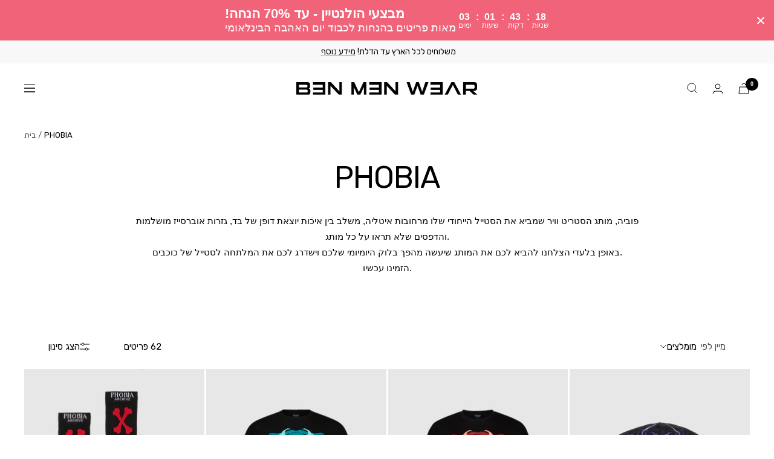

--- FILE ---
content_type: text/html; charset=utf-8
request_url: https://benmenwear.com/collections/phobia
body_size: 58567
content:















<!doctype html><html class="no-js" lang="en" dir="ltr">
  <head><!--Content in content_for_header -->
<!--LayoutHub-Embed--><link rel="stylesheet" type="text/css" href="data:text/css;base64," media="all">
<!--LH--><!--/LayoutHub-Embed--><!--LOOMI SDK-->
<!--DO NOT EDIT-->
<link rel="preconnect"  href="https://live.visually-io.com/" crossorigin>
<link rel="dns-prefetch" href="https://live.visually-io.com/">
<script>
(()=> {
    const env = 2;
    var store = "secret-island-style.myshopify.com";
    var alias = store.replace(".myshopify.com", "").replaceAll("-", "_").toUpperCase();
    var jitsuKey =  "js.27903492171";
    window.loomi_ctx = {...(window.loomi_ctx || {}),storeAlias:alias,jitsuKey,env};
    
    
	
})()
</script>
<link href="https://live.visually-io.com/widgets/vsly-preact.min.js?k=js.27903492171&e=2&s=SECRET_ISLAND_STYLE" rel="preload" as="script">
<script type="text/javascript" src="https://live.visually-io.com/widgets/vsly-preact.min.js?k=js.27903492171&e=2&s=SECRET_ISLAND_STYLE"></script>
<link href="https://live.visually-io.com/cf/SECRET_ISLAND_STYLE.js" rel="preload" as="script">
<link href="https://live.visually-io.com/v/visually.js" rel="preload" as="script">
<script type="text/javascript" src="https://live.visually-io.com/cf/SECRET_ISLAND_STYLE.js"></script>
<script type="text/javascript" src="https://live.visually-io.com/v/visually.js"></script>
<script defer type="text/javascript" src="https://live.visually-io.com/v/visually-a.js"></script>
<!--LOOMI SDK-->



  <meta name="facebook-domain-verification" content="2x411fflqxwf4y4rn3x3cefsbqrwh9" />
  <script>
window.KiwiSizing = window.KiwiSizing === undefined ? {} : window.KiwiSizing;
KiwiSizing.shop = "secret-island-style.myshopify.com";


</script>
    <link rel="preconnect" href="https://fonts.googleapis.com">
	<link rel="preconnect" href="https://fonts.gstatic.com" crossorigin>
	<link href="https://fonts.googleapis.com/css2?family=Rubik:wght@300;400;500;700;800&display=swap" rel="stylesheet">

    <meta charset="utf-8">
    <meta name="viewport" content="width=device-width, initial-scale=1.0, height=device-height, minimum-scale=1.0, maximum-scale=1.0">
    <meta name="theme-color" content="#ffffff">

    <title>PHOBIA</title><meta name="description" content="פוביה, מותג הסטריט וויר שמביא את הסטייל הייחודי שלו מרחובות איטליה, משלב בין איכות יוצאת דופן של בד, גזרות אוברסייז מושלמות והדפסים שלא תראו על כל מותג. באופן בלעדי הצלחנו להביא לכם את המותג שיעשה מהפך בלוק היומיומי שלכם וישדרג לכם את המלתחה לסטייל של כוכבים. הזמינו עכשיו."><link rel="canonical" href="https://benmenwear.com/collections/phobia"><link rel="shortcut icon" href="//benmenwear.com/cdn/shop/files/favicon-b_b1db205b-a277-4ce4-bdc1-d703120d986b_96x96.png?v=1640910065" type="image/png"><link rel="preconnect" href="https://cdn.shopify.com">
    <link rel="dns-prefetch" href="https://productreviews.shopifycdn.com">
    <link rel="dns-prefetch" href="https://www.google-analytics.com"><link rel="preconnect" href="https://fonts.shopifycdn.com" crossorigin><link rel="preload" as="style" href="//benmenwear.com/cdn/shop/t/60/assets/theme.css?v=131845113831920100071769436582">
    <link rel="preload" as="script" href="//benmenwear.com/cdn/shop/t/60/assets/vendor.js?v=31715688253868339281766307260">
    <link rel="preload" as="script" href="//benmenwear.com/cdn/shop/t/60/assets/theme.js?v=180540699161357005961766307260"><meta property="og:type" content="website">
  <meta property="og:title" content="PHOBIA"><meta property="og:image" content="http://benmenwear.com/cdn/shop/files/7A1A27E1-557A-40A5-8FF4-8B9CB2EA7929_212648a4-1f59-401b-8582-58528f3fd37c.jpg?v=1628964873">
  <meta property="og:image:secure_url" content="https://benmenwear.com/cdn/shop/files/7A1A27E1-557A-40A5-8FF4-8B9CB2EA7929_212648a4-1f59-401b-8582-58528f3fd37c.jpg?v=1628964873">
  <meta property="og:image:width" content="1600">
  <meta property="og:image:height" content="859"><meta property="og:description" content="פוביה, מותג הסטריט וויר שמביא את הסטייל הייחודי שלו מרחובות איטליה, משלב בין איכות יוצאת דופן של בד, גזרות אוברסייז מושלמות והדפסים שלא תראו על כל מותג. באופן בלעדי הצלחנו להביא לכם את המותג שיעשה מהפך בלוק היומיומי שלכם וישדרג לכם את המלתחה לסטייל של כוכבים. הזמינו עכשיו."><meta property="og:url" content="https://benmenwear.com/collections/phobia">
<meta property="og:site_name" content="BEN Men Wear"><meta name="twitter:card" content="summary"><meta name="twitter:title" content="PHOBIA">
  <meta name="twitter:description" content="פוביה, מותג הסטריט וויר שמביא את הסטייל הייחודי שלו מרחובות איטליה, משלב בין איכות יוצאת דופן של בד, גזרות אוברסייז מושלמות והדפסים שלא תראו על כל מותג.
באופן בלעדי הצלחנו להביא לכם את המותג שיעשה מהפך בלוק היומיומי שלכם וישדרג לכם את המלתחה לסטייל של כוכבים.
הזמינו עכשיו.
"><meta name="twitter:image" content="https://benmenwear.com/cdn/shop/files/7A1A27E1-557A-40A5-8FF4-8B9CB2EA7929_212648a4-1f59-401b-8582-58528f3fd37c_1200x1200_crop_center.jpg?v=1628964873">
  <meta name="twitter:image:alt" content="">
    


  <script type="application/ld+json">
  {
    "@context": "https://schema.org",
    "@type": "BreadcrumbList",
  "itemListElement": [{
      "@type": "ListItem",
      "position": 1,
      "name": "בית",
      "item": "https://benmenwear.com"
    },{
          "@type": "ListItem",
          "position": 2,
          "name": "PHOBIA",
          "item": "https://benmenwear.com/collections/phobia"
        }]
  }
  </script>

    <link rel="preload" href="//benmenwear.com/cdn/fonts/epilogue/epilogue_n6.08fec64cb98bb1d92d6fa8e2c6f6b0dbc9d17b85.woff2" as="font" type="font/woff2" crossorigin><style>
  /* Typography (heading) */
  @font-face {
  font-family: Epilogue;
  font-weight: 600;
  font-style: normal;
  font-display: swap;
  src: url("//benmenwear.com/cdn/fonts/epilogue/epilogue_n6.08fec64cb98bb1d92d6fa8e2c6f6b0dbc9d17b85.woff2") format("woff2"),
       url("//benmenwear.com/cdn/fonts/epilogue/epilogue_n6.c4a59100c1459cdffd805ffafdeadfcb3de81168.woff") format("woff");
}

@font-face {
  font-family: Epilogue;
  font-weight: 600;
  font-style: italic;
  font-display: swap;
  src: url("//benmenwear.com/cdn/fonts/epilogue/epilogue_i6.49ce7741ab834ee744e97f7b8803b90cc3557f1a.woff2") format("woff2"),
       url("//benmenwear.com/cdn/fonts/epilogue/epilogue_i6.8976d296175e83bc47cb2b377f32366f226382dd.woff") format("woff");
}

/* Typography (body) */
  



:root {--heading-color: 0, 0, 0;
    --text-color: 0, 0, 0;
    --background: 255, 255, 255;
    --secondary-background: 255, 255, 255;
    --border-color: 217, 217, 217;
    --border-color-darker: 153, 153, 153;
    --success-color: 122, 190, 76;
    --success-background: 228, 242, 219;
    --error-color: 222, 42, 42;
    --error-background: 253, 240, 240;
    --primary-button-background: 0, 0, 0;
    --primary-button-text-color: 255, 255, 255;
    --secondary-button-background: 0, 0, 0;
    --secondary-button-text-color: 255, 255, 255;
    --product-star-rating: 246, 164, 41;
    --product-on-sale-accent: 222, 42, 42;
    --product-sold-out-accent: 222, 42, 42;
    --product-custom-label-background: 116, 207, 17;
    --product-custom-label-text-color: 0, 0, 0;
    --product-custom-label-2-background: 0, 0, 0;
    --product-custom-label-2-text-color: 255, 255, 255;
    --product-low-stock-text-color: 222, 42, 42;
    --product-in-stock-text-color: 46, 158, 123;
    --loading-bar-background: 0, 0, 0;

    /* We duplicate some "base" colors as root colors, which is useful to use on drawer elements or popover without. Those should not be overridden to avoid issues */
    --root-heading-color: 0, 0, 0;
    --root-text-color: 0, 0, 0;
    --root-background: 255, 255, 255;
    --root-border-color: 217, 217, 217;
    --root-primary-button-background: 0, 0, 0;
    --root-primary-button-text-color: 255, 255, 255;

    --base-font-size: 15px;
    --heading-font-family: Epilogue, sans-serif;
    --heading-font-weight: 600;
    --heading-font-style: normal;
    --heading-text-transform: normal;
    --text-font-family: "system_ui", -apple-system, 'Segoe UI', Roboto, 'Helvetica Neue', 'Noto Sans', 'Liberation Sans', Arial, sans-serif, 'Apple Color Emoji', 'Segoe UI Emoji', 'Segoe UI Symbol', 'Noto Color Emoji';
    --text-font-weight: 400;
    --text-font-style: normal;
    --text-font-bold-weight: 700;

    /* Typography (font size) */
    --heading-xxsmall-font-size: 10px;
    --heading-xsmall-font-size: 10px;
    --heading-small-font-size: 11px;
    --heading-large-font-size: 32px;
    --heading-h1-font-size: 32px;
    --heading-h2-font-size: 28px;
    --heading-h3-font-size: 26px;
    --heading-h4-font-size: 22px;
    --heading-h5-font-size: 18px;
    --heading-h6-font-size: 16px;

    /* Control the look and feel of the theme by changing radius of various elements */
    --button-border-radius: 0px;
    --block-border-radius: 0px;
    --block-border-radius-reduced: 0px;
    --color-swatch-border-radius: 100%;

    /* Button size */
    --button-height: 48px;
    --button-small-height: 40px;

    /* Form related */
    --form-input-field-height: 48px;
    --form-input-gap: 16px;
    --form-submit-margin: 24px;

    /* Product listing related variables */
    --product-list-block-spacing: 32px;

    /* Video related */
    --play-button-background: 255, 255, 255;
    --play-button-arrow: 0, 0, 0;

    /* RTL support */
    --transform-logical-flip: 1;
    --transform-origin-start: left;
    --transform-origin-end: right;

    /* Other */
    --zoom-cursor-svg-url: url(//benmenwear.com/cdn/shop/t/60/assets/zoom-cursor.svg?v=33794662915346060031766307260);
    --arrow-right-svg-url: url(//benmenwear.com/cdn/shop/t/60/assets/arrow-right.svg?v=141591004395532001551766307260);
    --arrow-left-svg-url: url(//benmenwear.com/cdn/shop/t/60/assets/arrow-left.svg?v=129346168889692502881766307260);

    /* Some useful variables that we can reuse in our CSS. Some explanation are needed for some of them:
       - container-max-width-minus-gutters: represents the container max width without the edge gutters
       - container-outer-width: considering the screen width, represent all the space outside the container
       - container-outer-margin: same as container-outer-width but get set to 0 inside a container
       - container-inner-width: the effective space inside the container (minus gutters)
       - grid-column-width: represents the width of a single column of the grid
       - vertical-breather: this is a variable that defines the global "spacing" between sections, and inside the section
                            to create some "breath" and minimum spacing
     */
    --container-max-width: 1600px;
    --container-gutter: 24px;
    --container-max-width-minus-gutters: calc(var(--container-max-width) - (var(--container-gutter)) * 2);
    --container-outer-width: max(calc((100vw - var(--container-max-width-minus-gutters)) / 2), var(--container-gutter));
    --container-outer-margin: var(--container-outer-width);
    --container-inner-width: calc(100vw - var(--container-outer-width) * 2);

    --grid-column-count: 10;
    --grid-gap: 24px;
    --grid-column-width: calc((100vw - var(--container-outer-width) * 2 - var(--grid-gap) * (var(--grid-column-count) - 1)) / var(--grid-column-count));

    --vertical-breather: 28px;
    --vertical-breather-tight: 28px;

    /* Shopify related variables */
    --payment-terms-background-color: #ffffff;
  }

  @media screen and (min-width: 741px) {
    :root {
      --container-gutter: 40px;
      --grid-column-count: 20;
      --vertical-breather: 40px;
      --vertical-breather-tight: 40px;

      /* Typography (font size) */
      --heading-xsmall-font-size: 11px;
      --heading-small-font-size: 12px;
      --heading-large-font-size: 48px;
      --heading-h1-font-size: 48px;
      --heading-h2-font-size: 36px;
      --heading-h3-font-size: 30px;
      --heading-h4-font-size: 22px;
      --heading-h5-font-size: 18px;
      --heading-h6-font-size: 16px;

      /* Form related */
      --form-input-field-height: 52px;
      --form-submit-margin: 32px;

      /* Button size */
      --button-height: 52px;
      --button-small-height: 44px;
    }
  }

  @media screen and (min-width: 1200px) {
    :root {
      --vertical-breather: 48px;
      --vertical-breather-tight: 48px;
      --product-list-block-spacing: 48px;

      /* Typography */
      --heading-large-font-size: 58px;
      --heading-h1-font-size: 50px;
      --heading-h2-font-size: 44px;
      --heading-h3-font-size: 32px;
      --heading-h4-font-size: 26px;
      --heading-h5-font-size: 22px;
      --heading-h6-font-size: 16px;
    }
  }

  @media screen and (min-width: 1600px) {
    :root {
      --vertical-breather: 48px;
      --vertical-breather-tight: 48px;
    }
  }
</style>
    <script>
  // This allows to expose several variables to the global scope, to be used in scripts
  window.themeVariables = {
    settings: {
      direction: "ltr",
      pageType: "collection",
      cartCount: 0,
      moneyFormat: "{{ amount_no_decimals }} ₪",
      moneyWithCurrencyFormat: "{{ amount_no_decimals }} ₪",
      showVendor: true,
      discountMode: "percentage",
      currencyCodeEnabled: false,
      searchMode: "product",
      searchUnavailableProducts: "last",
      cartType: "drawer",
      cartCurrency: "ILS",
      mobileZoomFactor: 2.5
    },

    routes: {
      host: "benmenwear.com",
      rootUrl: "\/",
      rootUrlWithoutSlash: '',
      cartUrl: "\/cart",
      cartAddUrl: "\/cart\/add",
      cartChangeUrl: "\/cart\/change",
      searchUrl: "\/search",
      predictiveSearchUrl: "\/search\/suggest",
      productRecommendationsUrl: "\/recommendations\/products"
    },

    strings: {
      accessibilityDelete: "מחק",
      accessibilityClose: "סגור",
      collectionSoldOut: "אזל במלאי",
      collectionDiscount: "@savings@ הנחה",
      productSalePrice: "מחיר מבצע",
      productRegularPrice: "מחיר רגיל",
      productFormUnavailable: "לא זמין",
      productFormSoldOut: "אזל במלאי",
      productFormPreOrder: "הזמנה מוקדמת",
      productFormAddToCart: "הוסף לעגלה",
      searchNoResults: "לא נמצאו תוצאות",
      searchNewSearch: "חיפוש חדש",
      searchProducts: "מוצרים",
      searchArticles: "כתבה",
      searchPages: "דפים",
      searchCollections: "קולקציות",
      cartViewCart: "הצג עגלה",
      cartItemAdded: "פריט נוסף לעגלה שלך!",
      cartItemAddedShort: "פריט נוסף לעגלה!",
      cartAddOrderNote: "הוסף הערות להזמנה",
      cartEditOrderNote: "ערוך את ההערות להזמנה",
      shippingEstimatorNoResults: "מצטערים, אנחנו לא שולחים לכתובת שלך.",
      shippingEstimatorOneResult: "יש תעריף משלוח אחד עבור הכתובת שלך:",
      shippingEstimatorMultipleResults: "ישנם מספר תעריפי משלוח עבור הכתובת שלך:",
      shippingEstimatorError: "אירעה שגיאה אחת או יותר בעת אחזור תעריפי משלוח:"
    },

    libs: {
      flickity: "\/\/benmenwear.com\/cdn\/shop\/t\/60\/assets\/flickity.js?v=7371222024733052561766307260",
      photoswipe: "\/\/benmenwear.com\/cdn\/shop\/t\/60\/assets\/photoswipe.js?v=132268647426145925301766307260",
      qrCode: "\/\/benmenwear.com\/cdn\/shopifycloud\/storefront\/assets\/themes_support\/vendor\/qrcode-3f2b403b.js"
    },

    breakpoints: {
      phone: 'screen and (max-width: 740px)',
      tablet: 'screen and (min-width: 741px) and (max-width: 999px)',
      tabletAndUp: 'screen and (min-width: 741px)',
      pocket: 'screen and (max-width: 999px)',
      lap: 'screen and (min-width: 1000px) and (max-width: 1199px)',
      lapAndUp: 'screen and (min-width: 1000px)',
      desktop: 'screen and (min-width: 1200px)',
      wide: 'screen and (min-width: 1400px)'
    }
  };

  if ('noModule' in HTMLScriptElement.prototype) {
    // Old browsers (like IE) that does not support module will be considered as if not executing JS at all
    document.documentElement.className = document.documentElement.className.replace('no-js', 'js');

    requestAnimationFrame(() => {
      const viewportHeight = (window.visualViewport ? window.visualViewport.height : document.documentElement.clientHeight);
      document.documentElement.style.setProperty('--window-height',viewportHeight + 'px');
    });
  }</script>

    <link rel="stylesheet" href="//benmenwear.com/cdn/shop/t/60/assets/theme.css?v=131845113831920100071769436582">

    <script src="//benmenwear.com/cdn/shop/t/60/assets/vendor.js?v=31715688253868339281766307260" defer></script>
    <script src="//benmenwear.com/cdn/shop/t/60/assets/theme.js?v=180540699161357005961766307260" defer></script>
    <script src="//benmenwear.com/cdn/shop/t/60/assets/custom.js?v=167639537848865775061766307260" defer></script>

    
  <script>window.performance && window.performance.mark && window.performance.mark('shopify.content_for_header.start');</script><meta name="google-site-verification" content="pIjFdrTSp4f8AvF3WeZ0B7YksMmTraNl-Iwp1D_gI38">
<meta name="google-site-verification" content="lOnGi13PXPLgKp5dTMvnMjmm6T6ZxhmUPixY28pJPq8">
<meta name="facebook-domain-verification" content="ke054vckkmbkysl8477v6cizqx3r1u">
<meta id="shopify-digital-wallet" name="shopify-digital-wallet" content="/27903492171/digital_wallets/dialog">
<link rel="alternate" type="application/atom+xml" title="Feed" href="/collections/phobia.atom" />
<link rel="alternate" type="application/json+oembed" href="https://benmenwear.com/collections/phobia.oembed">
<script async="async" src="/checkouts/internal/preloads.js?locale=en-IL"></script>
<script id="shopify-features" type="application/json">{"accessToken":"f4e9d402d59a38b3142b49356a9eb0ee","betas":["rich-media-storefront-analytics"],"domain":"benmenwear.com","predictiveSearch":true,"shopId":27903492171,"locale":"en"}</script>
<script>var Shopify = Shopify || {};
Shopify.shop = "secret-island-style.myshopify.com";
Shopify.locale = "en";
Shopify.currency = {"active":"ILS","rate":"1.0"};
Shopify.country = "IL";
Shopify.theme = {"name":"Theme 1.3","id":156860055810,"schema_name":"Focal","schema_version":"8.7.1","theme_store_id":714,"role":"main"};
Shopify.theme.handle = "null";
Shopify.theme.style = {"id":null,"handle":null};
Shopify.cdnHost = "benmenwear.com/cdn";
Shopify.routes = Shopify.routes || {};
Shopify.routes.root = "/";</script>
<script type="module">!function(o){(o.Shopify=o.Shopify||{}).modules=!0}(window);</script>
<script>!function(o){function n(){var o=[];function n(){o.push(Array.prototype.slice.apply(arguments))}return n.q=o,n}var t=o.Shopify=o.Shopify||{};t.loadFeatures=n(),t.autoloadFeatures=n()}(window);</script>
<script id="shop-js-analytics" type="application/json">{"pageType":"collection"}</script>
<script defer="defer" async type="module" src="//benmenwear.com/cdn/shopifycloud/shop-js/modules/v2/client.init-shop-cart-sync_BN7fPSNr.en.esm.js"></script>
<script defer="defer" async type="module" src="//benmenwear.com/cdn/shopifycloud/shop-js/modules/v2/chunk.common_Cbph3Kss.esm.js"></script>
<script defer="defer" async type="module" src="//benmenwear.com/cdn/shopifycloud/shop-js/modules/v2/chunk.modal_DKumMAJ1.esm.js"></script>
<script type="module">
  await import("//benmenwear.com/cdn/shopifycloud/shop-js/modules/v2/client.init-shop-cart-sync_BN7fPSNr.en.esm.js");
await import("//benmenwear.com/cdn/shopifycloud/shop-js/modules/v2/chunk.common_Cbph3Kss.esm.js");
await import("//benmenwear.com/cdn/shopifycloud/shop-js/modules/v2/chunk.modal_DKumMAJ1.esm.js");

  window.Shopify.SignInWithShop?.initShopCartSync?.({"fedCMEnabled":true,"windoidEnabled":true});

</script>
<script>(function() {
  var isLoaded = false;
  function asyncLoad() {
    if (isLoaded) return;
    isLoaded = true;
    var urls = ["https:\/\/accessibility-spark.herokuapp.com\/script?shop=secret-island-style.myshopify.com","https:\/\/static2.rapidsearch.dev\/resultpage.js?shop=secret-island-style.myshopify.com","https:\/\/js.flashyapp.com\/shopify.js?account_id=9397\u0026shop=secret-island-style.myshopify.com"];
    for (var i = 0; i < urls.length; i++) {
      var s = document.createElement('script');
      s.type = 'text/javascript';
      s.async = true;
      s.src = urls[i];
      var x = document.getElementsByTagName('script')[0];
      x.parentNode.insertBefore(s, x);
    }
  };
  if(window.attachEvent) {
    window.attachEvent('onload', asyncLoad);
  } else {
    window.addEventListener('load', asyncLoad, false);
  }
})();</script>
<script id="__st">var __st={"a":27903492171,"offset":7200,"reqid":"9119fc0e-d116-4ce1-84ce-b542f2f076ce-1769890533","pageurl":"benmenwear.com\/collections\/phobia","u":"92e40c4affbd","p":"collection","rtyp":"collection","rid":401339515138};</script>
<script>window.ShopifyPaypalV4VisibilityTracking = true;</script>
<script id="captcha-bootstrap">!function(){'use strict';const t='contact',e='account',n='new_comment',o=[[t,t],['blogs',n],['comments',n],[t,'customer']],c=[[e,'customer_login'],[e,'guest_login'],[e,'recover_customer_password'],[e,'create_customer']],r=t=>t.map((([t,e])=>`form[action*='/${t}']:not([data-nocaptcha='true']) input[name='form_type'][value='${e}']`)).join(','),a=t=>()=>t?[...document.querySelectorAll(t)].map((t=>t.form)):[];function s(){const t=[...o],e=r(t);return a(e)}const i='password',u='form_key',d=['recaptcha-v3-token','g-recaptcha-response','h-captcha-response',i],f=()=>{try{return window.sessionStorage}catch{return}},m='__shopify_v',_=t=>t.elements[u];function p(t,e,n=!1){try{const o=window.sessionStorage,c=JSON.parse(o.getItem(e)),{data:r}=function(t){const{data:e,action:n}=t;return t[m]||n?{data:e,action:n}:{data:t,action:n}}(c);for(const[e,n]of Object.entries(r))t.elements[e]&&(t.elements[e].value=n);n&&o.removeItem(e)}catch(o){console.error('form repopulation failed',{error:o})}}const l='form_type',E='cptcha';function T(t){t.dataset[E]=!0}const w=window,h=w.document,L='Shopify',v='ce_forms',y='captcha';let A=!1;((t,e)=>{const n=(g='f06e6c50-85a8-45c8-87d0-21a2b65856fe',I='https://cdn.shopify.com/shopifycloud/storefront-forms-hcaptcha/ce_storefront_forms_captcha_hcaptcha.v1.5.2.iife.js',D={infoText:'Protected by hCaptcha',privacyText:'Privacy',termsText:'Terms'},(t,e,n)=>{const o=w[L][v],c=o.bindForm;if(c)return c(t,g,e,D).then(n);var r;o.q.push([[t,g,e,D],n]),r=I,A||(h.body.append(Object.assign(h.createElement('script'),{id:'captcha-provider',async:!0,src:r})),A=!0)});var g,I,D;w[L]=w[L]||{},w[L][v]=w[L][v]||{},w[L][v].q=[],w[L][y]=w[L][y]||{},w[L][y].protect=function(t,e){n(t,void 0,e),T(t)},Object.freeze(w[L][y]),function(t,e,n,w,h,L){const[v,y,A,g]=function(t,e,n){const i=e?o:[],u=t?c:[],d=[...i,...u],f=r(d),m=r(i),_=r(d.filter((([t,e])=>n.includes(e))));return[a(f),a(m),a(_),s()]}(w,h,L),I=t=>{const e=t.target;return e instanceof HTMLFormElement?e:e&&e.form},D=t=>v().includes(t);t.addEventListener('submit',(t=>{const e=I(t);if(!e)return;const n=D(e)&&!e.dataset.hcaptchaBound&&!e.dataset.recaptchaBound,o=_(e),c=g().includes(e)&&(!o||!o.value);(n||c)&&t.preventDefault(),c&&!n&&(function(t){try{if(!f())return;!function(t){const e=f();if(!e)return;const n=_(t);if(!n)return;const o=n.value;o&&e.removeItem(o)}(t);const e=Array.from(Array(32),(()=>Math.random().toString(36)[2])).join('');!function(t,e){_(t)||t.append(Object.assign(document.createElement('input'),{type:'hidden',name:u})),t.elements[u].value=e}(t,e),function(t,e){const n=f();if(!n)return;const o=[...t.querySelectorAll(`input[type='${i}']`)].map((({name:t})=>t)),c=[...d,...o],r={};for(const[a,s]of new FormData(t).entries())c.includes(a)||(r[a]=s);n.setItem(e,JSON.stringify({[m]:1,action:t.action,data:r}))}(t,e)}catch(e){console.error('failed to persist form',e)}}(e),e.submit())}));const S=(t,e)=>{t&&!t.dataset[E]&&(n(t,e.some((e=>e===t))),T(t))};for(const o of['focusin','change'])t.addEventListener(o,(t=>{const e=I(t);D(e)&&S(e,y())}));const B=e.get('form_key'),M=e.get(l),P=B&&M;t.addEventListener('DOMContentLoaded',(()=>{const t=y();if(P)for(const e of t)e.elements[l].value===M&&p(e,B);[...new Set([...A(),...v().filter((t=>'true'===t.dataset.shopifyCaptcha))])].forEach((e=>S(e,t)))}))}(h,new URLSearchParams(w.location.search),n,t,e,['guest_login'])})(!0,!0)}();</script>
<script integrity="sha256-4kQ18oKyAcykRKYeNunJcIwy7WH5gtpwJnB7kiuLZ1E=" data-source-attribution="shopify.loadfeatures" defer="defer" src="//benmenwear.com/cdn/shopifycloud/storefront/assets/storefront/load_feature-a0a9edcb.js" crossorigin="anonymous"></script>
<script data-source-attribution="shopify.dynamic_checkout.dynamic.init">var Shopify=Shopify||{};Shopify.PaymentButton=Shopify.PaymentButton||{isStorefrontPortableWallets:!0,init:function(){window.Shopify.PaymentButton.init=function(){};var t=document.createElement("script");t.src="https://benmenwear.com/cdn/shopifycloud/portable-wallets/latest/portable-wallets.en.js",t.type="module",document.head.appendChild(t)}};
</script>
<script data-source-attribution="shopify.dynamic_checkout.buyer_consent">
  function portableWalletsHideBuyerConsent(e){var t=document.getElementById("shopify-buyer-consent"),n=document.getElementById("shopify-subscription-policy-button");t&&n&&(t.classList.add("hidden"),t.setAttribute("aria-hidden","true"),n.removeEventListener("click",e))}function portableWalletsShowBuyerConsent(e){var t=document.getElementById("shopify-buyer-consent"),n=document.getElementById("shopify-subscription-policy-button");t&&n&&(t.classList.remove("hidden"),t.removeAttribute("aria-hidden"),n.addEventListener("click",e))}window.Shopify?.PaymentButton&&(window.Shopify.PaymentButton.hideBuyerConsent=portableWalletsHideBuyerConsent,window.Shopify.PaymentButton.showBuyerConsent=portableWalletsShowBuyerConsent);
</script>
<script data-source-attribution="shopify.dynamic_checkout.cart.bootstrap">document.addEventListener("DOMContentLoaded",(function(){function t(){return document.querySelector("shopify-accelerated-checkout-cart, shopify-accelerated-checkout")}if(t())Shopify.PaymentButton.init();else{new MutationObserver((function(e,n){t()&&(Shopify.PaymentButton.init(),n.disconnect())})).observe(document.body,{childList:!0,subtree:!0})}}));
</script>

<script>window.performance && window.performance.mark && window.performance.mark('shopify.content_for_header.end');</script>
  <!-- "snippets/shogun-products.liquid" was not rendered, the associated app was uninstalled -->

  
                  <script>
              if (typeof BSS_PL == 'undefined') {
                  var BSS_PL = {};
              }
              var bssPlApiServer = "https://product-labels-pro.bsscommerce.com";
              BSS_PL.customerTags = 'null';
              BSS_PL.configData = [];
              BSS_PL.storeId = 18493;
              BSS_PL.currentPlan = "false";
              BSS_PL.storeIdCustomOld = "10678";
              BSS_PL.storeIdOldWIthPriority = "12200";
              BSS_PL.apiServerProduction = "https://product-labels-pro.bsscommerce.com";
              
              </script>
          <style>
.homepage-slideshow .slick-slide .bss_pl_img {
    visibility: hidden !important;
}
</style>
    
    
    <!-- Global site tag (gtag.js) - Google Analytics -->
<script async src="https://www.googletagmanager.com/gtag/js?id=UA-196194540-1"></script>
<script>
  window.dataLayer = window.dataLayer || [];
  function gtag(){dataLayer.push(arguments);}
  gtag('js', new Date());

  gtag('config', 'UA-196194540-1');
</script>

<!-- Global site tag (gtag.js) - Google Analytics -->
<script async src="https://www.googletagmanager.com/gtag/js?id=G-WJXZZF2E05"></script>
<script>
  window.dataLayer = window.dataLayer || [];
  function gtag(){dataLayer.push(arguments);}
  gtag('js', new Date());

  gtag('config', 'G-WJXZZF2E05');
</script>
    
    
    
    
    


  <script type="text/javascript">
    window.RapidSearchAdmin = false;
  </script>



<!-- Hotjar Tracking Code for https://benmenwear.com -->
<script>
    (function(h,o,t,j,a,r){
        h.hj=h.hj||function(){(h.hj.q=h.hj.q||[]).push(arguments)};
        h._hjSettings={hjid:3345086,hjsv:6};
        a=o.getElementsByTagName('head')[0];
        r=o.createElement('script');r.async=1;
        r.src=t+h._hjSettings.hjid+j+h._hjSettings.hjsv;
        a.appendChild(r);
    })(window,document,'https://static.hotjar.com/c/hotjar-','.js?sv=');
</script>

<!-- Meta Pixel Code -->
<script>
!function(f,b,e,v,n,t,s)
{if(f.fbq)return;n=f.fbq=function(){n.callMethod?
n.callMethod.apply(n,arguments):n.queue.push(arguments)};
if(!f._fbq)f._fbq=n;n.push=n;n.loaded=!0;n.version='2.0';
n.queue=[];t=b.createElement(e);t.async=!0;
t.src=v;s=b.getElementsByTagName(e)[0];
s.parentNode.insertBefore(t,s)}(window, document,'script',
'https://connect.facebook.net/en_US/fbevents.js');
fbq('init', '1201303321584331');
fbq('track', 'PageView');
</script>
<noscript><img height="1" width="1" style="display:none"
src="https://www.facebook.com/tr?id=1201303321584331&ev=PageView&noscript=1"
/></noscript>
<!-- End Meta Pixel Code -->

  <!-- "snippets/shogun-head.liquid" was not rendered, the associated app was uninstalled -->


<!-- BEGIN app block: shopify://apps/judge-me-reviews/blocks/judgeme_core/61ccd3b1-a9f2-4160-9fe9-4fec8413e5d8 --><!-- Start of Judge.me Core -->






<link rel="dns-prefetch" href="https://cdnwidget.judge.me">
<link rel="dns-prefetch" href="https://cdn.judge.me">
<link rel="dns-prefetch" href="https://cdn1.judge.me">
<link rel="dns-prefetch" href="https://api.judge.me">

<script data-cfasync='false' class='jdgm-settings-script'>window.jdgmSettings={"pagination":5,"disable_web_reviews":false,"badge_no_review_text":"אין ביקורות","badge_n_reviews_text":"{{ n }} ביקורת/ביקורות","badge_star_color":"#FBCD0A","hide_badge_preview_if_no_reviews":true,"badge_hide_text":false,"enforce_center_preview_badge":false,"widget_title":"ביקורות של לקוחות","widget_open_form_text":"כתוב ביקורת","widget_close_form_text":"בטל ביקורת","widget_refresh_page_text":"רענן דף","widget_summary_text":"מבוסס על {{ number_of_reviews }} ביקורות","widget_no_review_text":"היה הראשון לכתוב ביקורת","widget_name_field_text":"שם תצוגה","widget_verified_name_field_text":"שם מאומת (ציבורי)","widget_name_placeholder_text":"שם תצוגה","widget_required_field_error_text":"שדה זה הוא חובה.","widget_email_field_text":"כתובת אימייל","widget_verified_email_field_text":"אימייל מאומת (פרטי, לא ניתן לעריכה)","widget_email_placeholder_text":"כתובת האימייל שלך","widget_email_field_error_text":"אנא הזן כתובת אימייל תקפה.","widget_rating_field_text":"דירוג","widget_review_title_field_text":"כותרת הביקורת","widget_review_title_placeholder_text":"תן לביקורת שלך כותרת","widget_review_body_field_text":"תוכן ביקורת","widget_review_body_placeholder_text":"התחל לכתוב כאן...","widget_pictures_field_text":"תמונה/וידאו (אופציונלי)","widget_submit_review_text":"שלח ביקורת","widget_submit_verified_review_text":"שלח ביקורת מאומתת","widget_submit_success_msg_with_auto_publish":"תודה! אנא רענן את הדף בעוד מספר רגעים כדי לראות את הביקורת שלך. אתה יכול להסיר או לערוך את הביקורת שלך על ידי התחברות ל-\u003ca href='https://judge.me/login' target='_blank' rel='nofollow noopener'\u003eJudge.me\u003c/a\u003e","widget_submit_success_msg_no_auto_publish":"תודה! הביקורת שלך תפורסם ברגע שתאושר על ידי מנהל החנות. אתה יכול להסיר או לערוך את הביקורת שלך על ידי התחברות ל-\u003ca href='https://judge.me/login' target='_blank' rel='nofollow noopener'\u003eJudge.me\u003c/a\u003e","widget_show_default_reviews_out_of_total_text":"מציג {{ n_reviews_shown }} מתוך {{ n_reviews }} ביקורות.","widget_show_all_link_text":"הצג הכל","widget_show_less_link_text":"הצג פחות","widget_author_said_text":"{{ reviewer_name }} אמר:","widget_days_text":"לפני {{ n }} ימים","widget_weeks_text":"לפני {{ n }} שבוע/שבועות","widget_months_text":"לפני {{ n }} חודש/חודשים","widget_years_text":"לפני {{ n }} שנה/שנים","widget_yesterday_text":"אתמול","widget_today_text":"היום","widget_replied_text":"\u003e\u003e {{ shop_name }} ענה:","widget_read_more_text":"קרא עוד","widget_reviewer_name_as_initial":"","widget_rating_filter_color":"#000000","widget_rating_filter_see_all_text":"צפה בכל הביקורות","widget_sorting_most_recent_text":"הכי חדשים","widget_sorting_highest_rating_text":"דירוג הכי גבוה","widget_sorting_lowest_rating_text":"הדירוג הנמוך ביותר","widget_sorting_with_pictures_text":"רק תמונות","widget_sorting_most_helpful_text":"הכי רלוונטי","widget_open_question_form_text":"שאל שאלה","widget_reviews_subtab_text":"ביקורות","widget_questions_subtab_text":"שאלות","widget_question_label_text":"שאלה","widget_answer_label_text":"תשובה","widget_question_placeholder_text":"כתוב את השאלה שלך כאן","widget_submit_question_text":"שלח שאלה","widget_question_submit_success_text":"תודה על השאלה שלך! נודיע לך ברגע שהיא תיענה.","widget_star_color":"#FBCD0A","verified_badge_text":"מאומת","verified_badge_bg_color":"#000000","verified_badge_text_color":"","verified_badge_placement":"left-of-reviewer-name","widget_review_max_height":"","widget_hide_border":false,"widget_social_share":false,"widget_thumb":false,"widget_review_location_show":false,"widget_location_format":"country_iso_code","all_reviews_include_out_of_store_products":true,"all_reviews_out_of_store_text":"(מחוץ לחנות)","all_reviews_pagination":100,"all_reviews_product_name_prefix_text":"אודות","enable_review_pictures":false,"enable_question_anwser":false,"widget_theme":"align","review_date_format":"dd/mm/yyyy","default_sort_method":"most-recent","widget_product_reviews_subtab_text":"ביקורות מוצרים","widget_shop_reviews_subtab_text":"ביקורות חנות","widget_other_products_reviews_text":"ביקורות למוצרים אחרים","widget_store_reviews_subtab_text":"ביקורות חנות","widget_no_store_reviews_text":"חנות זו לא קיבלה עדיין ביקורות","widget_web_restriction_product_reviews_text":"מוצר זה עדיין לא קיבל ביקורות","widget_no_items_text":"לא נמצאו פריטים","widget_show_more_text":"הצג עוד","widget_write_a_store_review_text":"כתוב ביקורת לחנות","widget_other_languages_heading":"ביקורות בשפות אחרות","widget_translate_review_text":"תרגם ביקורת ל-{{ language }}","widget_translating_review_text":"מתרגם...","widget_show_original_translation_text":"הצג מקור ({{ language }})","widget_translate_review_failed_text":"לא ניתן לתרגם את הביקורת.","widget_translate_review_retry_text":"נסה שוב","widget_translate_review_try_again_later_text":"נסה שוב מאוחר יותר","show_product_url_for_grouped_product":false,"widget_sorting_pictures_first_text":"תמונות תחילה","show_pictures_on_all_rev_page_mobile":false,"show_pictures_on_all_rev_page_desktop":false,"floating_tab_hide_mobile_install_preference":false,"floating_tab_button_name":"★ ביקורות","floating_tab_title":"תן ללקוחות לדבר בשמנו","floating_tab_button_color":"","floating_tab_button_background_color":"","floating_tab_url":"","floating_tab_url_enabled":false,"floating_tab_tab_style":"text","all_reviews_text_badge_text":"לקוחות מדרגים אותנו {{ shop.metafields.judgeme.all_reviews_rating | round: 1 }}/5 בהתבסס על {{ shop.metafields.judgeme.all_reviews_count }} ביקורות.","all_reviews_text_badge_text_branded_style":"{{ shop.metafields.judgeme.all_reviews_rating | round: 1 }} מתוך 5 כוכבים בהתבסס על {{ shop.metafields.judgeme.all_reviews_count }} ביקורות","is_all_reviews_text_badge_a_link":false,"show_stars_for_all_reviews_text_badge":false,"all_reviews_text_badge_url":"","all_reviews_text_style":"text","all_reviews_text_color_style":"judgeme_brand_color","all_reviews_text_color":"#108474","all_reviews_text_show_jm_brand":true,"featured_carousel_show_header":true,"featured_carousel_title":"תן ללקוחות לדבר בשמנו","testimonials_carousel_title":"לקוחות מדברים עלינו","videos_carousel_title":"סיפורי לקוחות אמיתיים","cards_carousel_title":"לקוחות מדברים עלינו","featured_carousel_count_text":"מתוך {{ n }} ביקורות","featured_carousel_add_link_to_all_reviews_page":false,"featured_carousel_url":"","featured_carousel_show_images":true,"featured_carousel_autoslide_interval":5,"featured_carousel_arrows_on_the_sides":false,"featured_carousel_height":250,"featured_carousel_width":90,"featured_carousel_image_size":0,"featured_carousel_image_height":250,"featured_carousel_arrow_color":"#eeeeee","verified_count_badge_style":"vintage","verified_count_badge_orientation":"horizontal","verified_count_badge_color_style":"judgeme_brand_color","verified_count_badge_color":"#108474","is_verified_count_badge_a_link":false,"verified_count_badge_url":"","verified_count_badge_show_jm_brand":true,"widget_rating_preset_default":5,"widget_first_sub_tab":"product-reviews","widget_show_histogram":false,"widget_histogram_use_custom_color":true,"widget_pagination_use_custom_color":true,"widget_star_use_custom_color":false,"widget_verified_badge_use_custom_color":false,"widget_write_review_use_custom_color":false,"picture_reminder_submit_button":"Upload Pictures","enable_review_videos":false,"mute_video_by_default":false,"widget_sorting_videos_first_text":"סירטונים קודם","widget_review_pending_text":"ממתין","featured_carousel_items_for_large_screen":4,"social_share_options_order":"Facebook,Twitter","remove_microdata_snippet":true,"disable_json_ld":false,"enable_json_ld_products":false,"preview_badge_show_question_text":false,"preview_badge_no_question_text":"אין שאלות","preview_badge_n_question_text":"{{ number_of_questions }} שאלה/שאלות","qa_badge_show_icon":false,"qa_badge_position":"same-row","remove_judgeme_branding":true,"widget_add_search_bar":false,"widget_search_bar_placeholder":"לְחַפֵּשׂ","widget_sorting_verified_only_text":"מאומתים בלבד","featured_carousel_theme":"default","featured_carousel_show_rating":true,"featured_carousel_show_title":true,"featured_carousel_show_body":true,"featured_carousel_show_date":false,"featured_carousel_show_reviewer":true,"featured_carousel_show_product":false,"featured_carousel_header_background_color":"#108474","featured_carousel_header_text_color":"#ffffff","featured_carousel_name_product_separator":"reviewed","featured_carousel_full_star_background":"#108474","featured_carousel_empty_star_background":"#dadada","featured_carousel_vertical_theme_background":"#f9fafb","featured_carousel_verified_badge_enable":false,"featured_carousel_verified_badge_color":"#108474","featured_carousel_border_style":"round","featured_carousel_review_line_length_limit":3,"featured_carousel_more_reviews_button_text":"קרא עוד ביקורות","featured_carousel_view_product_button_text":"צפה במוצר","all_reviews_page_load_reviews_on":"scroll","all_reviews_page_load_more_text":"טען עוד ביקורות","disable_fb_tab_reviews":false,"enable_ajax_cdn_cache":false,"widget_public_name_text":"מוצג באופן ציבורי כמו","default_reviewer_name":"John Smith","default_reviewer_name_has_non_latin":true,"widget_reviewer_anonymous":"אנונימי","medals_widget_title":"מדליות ביקורת Judge.me","medals_widget_background_color":"#f9fafb","medals_widget_position":"footer_all_pages","medals_widget_border_color":"#f9fafb","medals_widget_verified_text_position":"left","medals_widget_use_monochromatic_version":false,"medals_widget_elements_color":"#108474","show_reviewer_avatar":false,"widget_invalid_yt_video_url_error_text":"לא כתובת URL של סרטון YouTube","widget_max_length_field_error_text":"אנא הזן לא יותר מ-{0} תווים.","widget_show_country_flag":false,"widget_show_collected_via_shop_app":true,"widget_verified_by_shop_badge_style":"light","widget_verified_by_shop_text":"מאומת על ידי החנות","widget_show_photo_gallery":false,"widget_load_with_code_splitting":true,"widget_ugc_install_preference":false,"widget_ugc_title":"נוצר על ידינו, שותף על ידך","widget_ugc_subtitle":"תייג אותנו כדי לראות את התמונה שלך מוצגת בדף שלנו","widget_ugc_arrows_color":"#ffffff","widget_ugc_primary_button_text":"קנה עכשיו","widget_ugc_primary_button_background_color":"#108474","widget_ugc_primary_button_text_color":"#ffffff","widget_ugc_primary_button_border_width":"0","widget_ugc_primary_button_border_style":"none","widget_ugc_primary_button_border_color":"#108474","widget_ugc_primary_button_border_radius":"25","widget_ugc_secondary_button_text":"טען עוד","widget_ugc_secondary_button_background_color":"#ffffff","widget_ugc_secondary_button_text_color":"#108474","widget_ugc_secondary_button_border_width":"2","widget_ugc_secondary_button_border_style":"solid","widget_ugc_secondary_button_border_color":"#108474","widget_ugc_secondary_button_border_radius":"25","widget_ugc_reviews_button_text":"צפה בביקורות","widget_ugc_reviews_button_background_color":"#ffffff","widget_ugc_reviews_button_text_color":"#108474","widget_ugc_reviews_button_border_width":"2","widget_ugc_reviews_button_border_style":"solid","widget_ugc_reviews_button_border_color":"#108474","widget_ugc_reviews_button_border_radius":"25","widget_ugc_reviews_button_link_to":"judgeme-reviews-page","widget_ugc_show_post_date":true,"widget_ugc_max_width":"800","widget_rating_metafield_value_type":true,"widget_primary_color":"#FBCD0A","widget_enable_secondary_color":false,"widget_secondary_color":"#edf5f5","widget_summary_average_rating_text":"{{ average_rating }} מתוך 5","widget_media_grid_title":"תמונות וסרטונים של לקוחות","widget_media_grid_see_more_text":"ראה עוד","widget_round_style":false,"widget_show_product_medals":true,"widget_verified_by_judgeme_text":"מאומת על ידי Judge.me","widget_show_store_medals":true,"widget_verified_by_judgeme_text_in_store_medals":"מאומת על ידי Judge.me","widget_media_field_exceed_quantity_message":"מצטערים, אנו יכולים לקבל רק {{ max_media }} לביקורת אחת.","widget_media_field_exceed_limit_message":"{{ file_name }} גדול מדי, אנא בחר {{ media_type }} פחות מ-{{ size_limit }}MB.","widget_review_submitted_text":"הביקורת הוגשה!","widget_question_submitted_text":"השאלה הוגשה!","widget_close_form_text_question":"ביטול","widget_write_your_answer_here_text":"כתוב את התשובה שלך כאן","widget_enabled_branded_link":true,"widget_show_collected_by_judgeme":false,"widget_reviewer_name_color":"#000000","widget_write_review_text_color":"","widget_write_review_bg_color":"#0A0A0A","widget_collected_by_judgeme_text":"נאסף על ידי Judge.me","widget_pagination_type":"standard","widget_load_more_text":"טען עוד","widget_load_more_color":"#000000","widget_full_review_text":"ביקורת מלאה","widget_read_more_reviews_text":"קרא עוד ביקורות","widget_read_questions_text":"קרא שאלות","widget_questions_and_answers_text":"שאלות ותשובות","widget_verified_by_text":"מאומת על ידי","widget_verified_text":"מאומת","widget_number_of_reviews_text":"{{ number_of_reviews }} ביקורות","widget_back_button_text":"חזרה","widget_next_button_text":"הבא","widget_custom_forms_filter_button":"מסננים","custom_forms_style":"vertical","widget_show_review_information":false,"how_reviews_are_collected":"איך נאספות ביקורות?","widget_show_review_keywords":false,"widget_gdpr_statement":"איך אנחנו משתמשים בנתונים שלך: ניצור איתך קשר רק לגבי הביקורת שהשארת, ורק אם יש צורך בכך. על ידי הגשת הביקורת שלך, אתה מסכים ל\u003ca href='https://judge.me/terms' target='_blank' rel='nofollow noopener'\u003eתנאים\u003c/a\u003e, \u003ca href='https://judge.me/privacy' target='_blank' rel='nofollow noopener'\u003eפרטיות\u003c/a\u003e ו\u003ca href='https://judge.me/content-policy' target='_blank' rel='nofollow noopener'\u003eמדיניות התוכן\u003c/a\u003e של Judge.me.","widget_multilingual_sorting_enabled":false,"widget_translate_review_content_enabled":false,"widget_translate_review_content_method":"manual","popup_widget_review_selection":"automatically_with_pictures","popup_widget_round_border_style":true,"popup_widget_show_title":true,"popup_widget_show_body":true,"popup_widget_show_reviewer":false,"popup_widget_show_product":true,"popup_widget_show_pictures":true,"popup_widget_use_review_picture":true,"popup_widget_show_on_home_page":true,"popup_widget_show_on_product_page":true,"popup_widget_show_on_collection_page":true,"popup_widget_show_on_cart_page":true,"popup_widget_position":"bottom_left","popup_widget_first_review_delay":5,"popup_widget_duration":5,"popup_widget_interval":5,"popup_widget_review_count":5,"popup_widget_hide_on_mobile":true,"review_snippet_widget_round_border_style":true,"review_snippet_widget_card_color":"#FFFFFF","review_snippet_widget_slider_arrows_background_color":"#FFFFFF","review_snippet_widget_slider_arrows_color":"#000000","review_snippet_widget_star_color":"#108474","show_product_variant":false,"all_reviews_product_variant_label_text":"וריאנט: ","widget_show_verified_branding":false,"widget_ai_summary_title":"לקוחות אומרים","widget_ai_summary_disclaimer":"סיכום ביקורות מופעל על ידי AI המבוסס על ביקורות לקוחות אחרונות","widget_show_ai_summary":false,"widget_show_ai_summary_bg":false,"widget_show_review_title_input":true,"redirect_reviewers_invited_via_email":"review_widget","request_store_review_after_product_review":false,"request_review_other_products_in_order":false,"review_form_color_scheme":"default","review_form_corner_style":"square","review_form_star_color":{},"review_form_text_color":"#333333","review_form_background_color":"#ffffff","review_form_field_background_color":"#fafafa","review_form_button_color":{},"review_form_button_text_color":"#ffffff","review_form_modal_overlay_color":"#000000","review_content_screen_title_text":"כיצד היית מדרג מוצר זה?","review_content_introduction_text":"נשמח אם תוכל לשתף מעט על החוויה שלך.","store_review_form_title_text":"כיצד תדרג את החנות הזו?","store_review_form_introduction_text":"נשמח אם תוכל לשתף מעט על החוויה שלך.","show_review_guidance_text":true,"one_star_review_guidance_text":"גרוע","five_star_review_guidance_text":"מעולה","customer_information_screen_title_text":"עליך","customer_information_introduction_text":"אנא ספר לנו יותר על עצמך.","custom_questions_screen_title_text":"החוויה שלך בפירוט","custom_questions_introduction_text":"הנה כמה שאלות שיעזרו לנו להבין יותר על החוויה שלך.","review_submitted_screen_title_text":"תודה על הביקורת שלך!","review_submitted_screen_thank_you_text":"אנחנו מעבדים אותה והיא תופיע בחנות בקרוב.","review_submitted_screen_email_verification_text":"אנא אשר את כתובת הדוא\"ל שלך על ידי לחיצה על הקישור שזה עתה שלחנו לך. זה עוזר לנו לשמור על ביקורות אותנטיות.","review_submitted_request_store_review_text":"האם תרצה לשתף את חוויית הקנייה שלך איתנו?","review_submitted_review_other_products_text":"האם תרצה לבקר את המוצרים האלה?","store_review_screen_title_text":"לשתף את החוויה שלך עם נו?","store_review_introduction_text":"אנו מעריכים את המשוב שלך ומשתמשים בו כדי לשפר. נא לשתף כל מחשבה או הצעה שיש לך.","reviewer_media_screen_title_picture_text":"שתף תמונה","reviewer_media_introduction_picture_text":"העלה תמונה לתמיכה בביקורת שלך.","reviewer_media_screen_title_video_text":"שתף וידאו","reviewer_media_introduction_video_text":"העלה וידאו לתמיכה בביקורת שלך.","reviewer_media_screen_title_picture_or_video_text":"שתף תמונה או וידאו","reviewer_media_introduction_picture_or_video_text":"העלה תמונה או וידאו לתמיכה בביקורת שלך.","reviewer_media_youtube_url_text":"הדבק כאן את כתובת Youtube שלך","advanced_settings_next_step_button_text":"הבא","advanced_settings_close_review_button_text":"סגור","modal_write_review_flow":false,"write_review_flow_required_text":"נדרש","write_review_flow_privacy_message_text":"אנו מכבדים את הפרטיות שלך.","write_review_flow_anonymous_text":"ביקורת בשם אנונימי","write_review_flow_visibility_text":"זה לא יהיה גלוי ללקוחות אחרים.","write_review_flow_multiple_selection_help_text":"בחר כמה שתרצה","write_review_flow_single_selection_help_text":"בחר אפשרות אחת","write_review_flow_required_field_error_text":"שדה זה נדרש","write_review_flow_invalid_email_error_text":"אנא הזן כתובת אימייל תקינה","write_review_flow_max_length_error_text":"מקסימום {{ max_length }} תווים.","write_review_flow_media_upload_text":"\u003cb\u003eלחץ להעלאה\u003c/b\u003e או גרור ושחרר","write_review_flow_gdpr_statement":"ניצור קשר איתך רק בנוגע לביקורת שלך אם יהיה צורך. על ידי שליחת הביקורת שלך, אתה מסכים \u003ca href='https://judge.me/terms' target='_blank' rel='nofollow noopener'\u003eלתנאים וההגבלות\u003c/a\u003e ו\u003ca href='https://judge.me/privacy' target='_blank' rel='nofollow noopener'\u003eלמדיניות הפרטיות\u003c/a\u003e שלנו.","rating_only_reviews_enabled":false,"show_negative_reviews_help_screen":false,"new_review_flow_help_screen_rating_threshold":3,"negative_review_resolution_screen_title_text":"ספר לנו יותר","negative_review_resolution_text":"החוויה שלך חשובה לנו. אם היו בעיות עם הרכישה שלך, אנחנו כאן כדי לעזור. אל תהסס ליצור איתנו קשר, נשמח לקבל את ההזדמנות לתקן דברים.","negative_review_resolution_button_text":"צור קשר","negative_review_resolution_proceed_with_review_text":"השאר ביקורת","negative_review_resolution_subject":"בעיה עם הרכישה מ-{{ shop_name }}.{{ order_name }}","preview_badge_collection_page_install_status":false,"widget_review_custom_css":"","preview_badge_custom_css":"","preview_badge_stars_count":"5-stars","featured_carousel_custom_css":"","floating_tab_custom_css":"","all_reviews_widget_custom_css":"","medals_widget_custom_css":"","verified_badge_custom_css":"","all_reviews_text_custom_css":"","transparency_badges_collected_via_store_invite":false,"transparency_badges_from_another_provider":false,"transparency_badges_collected_from_store_visitor":false,"transparency_badges_collected_by_verified_review_provider":false,"transparency_badges_earned_reward":false,"transparency_badges_collected_via_store_invite_text":"ביקורת נאספה באמצעות קשר לחנות","transparency_badges_from_another_provider_text":"ביקורת נאספה ממספר אחר","transparency_badges_collected_from_store_visitor_text":"ביקורת נאספה מאוסט","transparency_badges_written_in_google_text":"ביקורת כתובה ב-Google","transparency_badges_written_in_etsy_text":"ביקורת כתובה ב-Etsy","transparency_badges_written_in_shop_app_text":"ביקורת כתובה ב-Shop App","transparency_badges_earned_reward_text":"ביקורת זכתה בפרס לקנייה עתידית","product_review_widget_per_page":10,"widget_store_review_label_text":"ביקורת חנות","checkout_comment_extension_title_on_product_page":"Customer Comments","checkout_comment_extension_num_latest_comment_show":5,"checkout_comment_extension_format":"name_and_timestamp","checkout_comment_customer_name":"last_initial","checkout_comment_comment_notification":true,"preview_badge_collection_page_install_preference":true,"preview_badge_home_page_install_preference":false,"preview_badge_product_page_install_preference":false,"review_widget_install_preference":"","review_carousel_install_preference":false,"floating_reviews_tab_install_preference":"none","verified_reviews_count_badge_install_preference":false,"all_reviews_text_install_preference":false,"review_widget_best_location":true,"judgeme_medals_install_preference":false,"review_widget_revamp_enabled":false,"review_widget_qna_enabled":false,"review_widget_header_theme":"minimal","review_widget_widget_title_enabled":true,"review_widget_header_text_size":"medium","review_widget_header_text_weight":"regular","review_widget_average_rating_style":"compact","review_widget_bar_chart_enabled":true,"review_widget_bar_chart_type":"numbers","review_widget_bar_chart_style":"standard","review_widget_expanded_media_gallery_enabled":false,"review_widget_reviews_section_theme":"standard","review_widget_image_style":"thumbnails","review_widget_review_image_ratio":"square","review_widget_stars_size":"medium","review_widget_verified_badge":"standard_text","review_widget_review_title_text_size":"medium","review_widget_review_text_size":"medium","review_widget_review_text_length":"medium","review_widget_number_of_columns_desktop":3,"review_widget_carousel_transition_speed":5,"review_widget_custom_questions_answers_display":"always","review_widget_button_text_color":"#FFFFFF","review_widget_text_color":"#000000","review_widget_lighter_text_color":"#7B7B7B","review_widget_corner_styling":"soft","review_widget_review_word_singular":"ביקורת","review_widget_review_word_plural":"ביקורות","review_widget_voting_label":"שימושי?","review_widget_shop_reply_label":"תשובה מ-{{ shop_name }}:","review_widget_filters_title":"מסננים","qna_widget_question_word_singular":"שאלה","qna_widget_question_word_plural":"שאלות","qna_widget_answer_reply_label":"תשובה מ-{{ answerer_name }}:","qna_content_screen_title_text":"שאלה על מוצר זה","qna_widget_question_required_field_error_text":"נא להזין את השאלה שלך.","qna_widget_flow_gdpr_statement":"ניצור קשר איתך רק בנוגע לשאלתך אם יהיה צורך. על ידי שליחת השאלתך, אתה מסכים \u003ca href='https://judge.me/terms' target='_blank' rel='nofollow noopener'\u003eלתנאים וההגבלות\u003c/a\u003e ו\u003ca href='https://judge.me/privacy' target='_blank' rel='nofollow noopener'\u003eלמדיניות הפרטיות\u003c/a\u003e שלנו.","qna_widget_question_submitted_text":"תודה על השאלה שלך!","qna_widget_close_form_text_question":"סגור","qna_widget_question_submit_success_text":"נשלח לך דואל כאשר תשובה תוכנן לשאלתך.","all_reviews_widget_v2025_enabled":false,"all_reviews_widget_v2025_header_theme":"default","all_reviews_widget_v2025_widget_title_enabled":true,"all_reviews_widget_v2025_header_text_size":"medium","all_reviews_widget_v2025_header_text_weight":"regular","all_reviews_widget_v2025_average_rating_style":"compact","all_reviews_widget_v2025_bar_chart_enabled":true,"all_reviews_widget_v2025_bar_chart_type":"numbers","all_reviews_widget_v2025_bar_chart_style":"standard","all_reviews_widget_v2025_expanded_media_gallery_enabled":false,"all_reviews_widget_v2025_show_store_medals":true,"all_reviews_widget_v2025_show_photo_gallery":true,"all_reviews_widget_v2025_show_review_keywords":false,"all_reviews_widget_v2025_show_ai_summary":false,"all_reviews_widget_v2025_show_ai_summary_bg":false,"all_reviews_widget_v2025_add_search_bar":false,"all_reviews_widget_v2025_default_sort_method":"most-recent","all_reviews_widget_v2025_reviews_per_page":10,"all_reviews_widget_v2025_reviews_section_theme":"default","all_reviews_widget_v2025_image_style":"thumbnails","all_reviews_widget_v2025_review_image_ratio":"square","all_reviews_widget_v2025_stars_size":"medium","all_reviews_widget_v2025_verified_badge":"bold_badge","all_reviews_widget_v2025_review_title_text_size":"medium","all_reviews_widget_v2025_review_text_size":"medium","all_reviews_widget_v2025_review_text_length":"medium","all_reviews_widget_v2025_number_of_columns_desktop":3,"all_reviews_widget_v2025_carousel_transition_speed":5,"all_reviews_widget_v2025_custom_questions_answers_display":"always","all_reviews_widget_v2025_show_product_variant":false,"all_reviews_widget_v2025_show_reviewer_avatar":true,"all_reviews_widget_v2025_reviewer_name_as_initial":"","all_reviews_widget_v2025_review_location_show":false,"all_reviews_widget_v2025_location_format":"","all_reviews_widget_v2025_show_country_flag":false,"all_reviews_widget_v2025_verified_by_shop_badge_style":"light","all_reviews_widget_v2025_social_share":false,"all_reviews_widget_v2025_social_share_options_order":"Facebook,Twitter,LinkedIn,Pinterest","all_reviews_widget_v2025_pagination_type":"standard","all_reviews_widget_v2025_button_text_color":"#FFFFFF","all_reviews_widget_v2025_text_color":"#000000","all_reviews_widget_v2025_lighter_text_color":"#7B7B7B","all_reviews_widget_v2025_corner_styling":"soft","all_reviews_widget_v2025_title":"ביקורות לקוחות","all_reviews_widget_v2025_ai_summary_title":"לקוחות אומרים על החנות הזו","all_reviews_widget_v2025_no_review_text":"היה הראשון לכתוב ביקורת","platform":"shopify","branding_url":"https://app.judge.me/reviews/stores/benmenwear.com","branding_text":"מופעל על ידי Judge.me","locale":"en","reply_name":"BEN Men Wear","widget_version":"3.0","footer":true,"autopublish":true,"review_dates":true,"enable_custom_form":false,"shop_use_review_site":true,"shop_locale":"he","enable_multi_locales_translations":false,"show_review_title_input":true,"review_verification_email_status":"always","can_be_branded":true,"reply_name_text":"BEN Men Wear"};</script> <style class='jdgm-settings-style'>﻿.jdgm-xx{left:0}:root{--jdgm-primary-color: #FBCD0A;--jdgm-secondary-color: rgba(251,205,10,0.1);--jdgm-star-color: #FBCD0A;--jdgm-write-review-text-color: white;--jdgm-write-review-bg-color: #0A0A0A;--jdgm-paginate-color: #000000;--jdgm-border-radius: 0;--jdgm-reviewer-name-color: #000000}.jdgm-histogram__bar-content{background-color:#000000}.jdgm-rev[data-verified-buyer=true] .jdgm-rev__icon.jdgm-rev__icon:after,.jdgm-rev__buyer-badge.jdgm-rev__buyer-badge{color:white;background-color:#000000}.jdgm-review-widget--small .jdgm-gallery.jdgm-gallery .jdgm-gallery__thumbnail-link:nth-child(8) .jdgm-gallery__thumbnail-wrapper.jdgm-gallery__thumbnail-wrapper:before{content:"ראה עוד"}@media only screen and (min-width: 768px){.jdgm-gallery.jdgm-gallery .jdgm-gallery__thumbnail-link:nth-child(8) .jdgm-gallery__thumbnail-wrapper.jdgm-gallery__thumbnail-wrapper:before{content:"ראה עוד"}}.jdgm-preview-badge .jdgm-star.jdgm-star{color:#FBCD0A}.jdgm-prev-badge[data-average-rating='0.00']{display:none !important}.jdgm-rev .jdgm-rev__icon{display:none !important}.jdgm-author-all-initials{display:none !important}.jdgm-author-last-initial{display:none !important}.jdgm-rev-widg__title{visibility:hidden}.jdgm-rev-widg__summary-text{visibility:hidden}.jdgm-prev-badge__text{visibility:hidden}.jdgm-rev__prod-link-prefix:before{content:'אודות'}.jdgm-rev__variant-label:before{content:'וריאנט: '}.jdgm-rev__out-of-store-text:before{content:'(מחוץ לחנות)'}@media only screen and (min-width: 768px){.jdgm-rev__pics .jdgm-rev_all-rev-page-picture-separator,.jdgm-rev__pics .jdgm-rev__product-picture{display:none}}@media only screen and (max-width: 768px){.jdgm-rev__pics .jdgm-rev_all-rev-page-picture-separator,.jdgm-rev__pics .jdgm-rev__product-picture{display:none}}.jdgm-preview-badge[data-template="product"]{display:none !important}.jdgm-preview-badge[data-template="index"]{display:none !important}.jdgm-verified-count-badget[data-from-snippet="true"]{display:none !important}.jdgm-carousel-wrapper[data-from-snippet="true"]{display:none !important}.jdgm-all-reviews-text[data-from-snippet="true"]{display:none !important}.jdgm-medals-section[data-from-snippet="true"]{display:none !important}.jdgm-ugc-media-wrapper[data-from-snippet="true"]{display:none !important}.jdgm-histogram{display:none !important}.jdgm-widget .jdgm-sort-dropdown-wrapper{margin-top:12px}.jdgm-rev__transparency-badge[data-badge-type="review_collected_via_store_invitation"]{display:none !important}.jdgm-rev__transparency-badge[data-badge-type="review_collected_from_another_provider"]{display:none !important}.jdgm-rev__transparency-badge[data-badge-type="review_collected_from_store_visitor"]{display:none !important}.jdgm-rev__transparency-badge[data-badge-type="review_written_in_etsy"]{display:none !important}.jdgm-rev__transparency-badge[data-badge-type="review_written_in_google_business"]{display:none !important}.jdgm-rev__transparency-badge[data-badge-type="review_written_in_shop_app"]{display:none !important}.jdgm-rev__transparency-badge[data-badge-type="review_earned_for_future_purchase"]{display:none !important}.jdgm-review-snippet-widget .jdgm-rev-snippet-widget__cards-container .jdgm-rev-snippet-card{border-radius:8px;background:#fff}.jdgm-review-snippet-widget .jdgm-rev-snippet-widget__cards-container .jdgm-rev-snippet-card__rev-rating .jdgm-star{color:#108474}.jdgm-review-snippet-widget .jdgm-rev-snippet-widget__prev-btn,.jdgm-review-snippet-widget .jdgm-rev-snippet-widget__next-btn{border-radius:50%;background:#fff}.jdgm-review-snippet-widget .jdgm-rev-snippet-widget__prev-btn>svg,.jdgm-review-snippet-widget .jdgm-rev-snippet-widget__next-btn>svg{fill:#000}.jdgm-full-rev-modal.rev-snippet-widget .jm-mfp-container .jm-mfp-content,.jdgm-full-rev-modal.rev-snippet-widget .jm-mfp-container .jdgm-full-rev__icon,.jdgm-full-rev-modal.rev-snippet-widget .jm-mfp-container .jdgm-full-rev__pic-img,.jdgm-full-rev-modal.rev-snippet-widget .jm-mfp-container .jdgm-full-rev__reply{border-radius:8px}.jdgm-full-rev-modal.rev-snippet-widget .jm-mfp-container .jdgm-full-rev[data-verified-buyer="true"] .jdgm-full-rev__icon::after{border-radius:8px}.jdgm-full-rev-modal.rev-snippet-widget .jm-mfp-container .jdgm-full-rev .jdgm-rev__buyer-badge{border-radius:calc( 8px / 2 )}.jdgm-full-rev-modal.rev-snippet-widget .jm-mfp-container .jdgm-full-rev .jdgm-full-rev__replier::before{content:'BEN Men Wear'}.jdgm-full-rev-modal.rev-snippet-widget .jm-mfp-container .jdgm-full-rev .jdgm-full-rev__product-button{border-radius:calc( 8px * 6 )}
</style> <style class='jdgm-settings-style'></style> <link id="judgeme_widget_align_css" rel="stylesheet" type="text/css" media="nope!" onload="this.media='all'" href="https://cdnwidget.judge.me/widget_v3/theme/align.css">

  
  
  
  <style class='jdgm-miracle-styles'>
  @-webkit-keyframes jdgm-spin{0%{-webkit-transform:rotate(0deg);-ms-transform:rotate(0deg);transform:rotate(0deg)}100%{-webkit-transform:rotate(359deg);-ms-transform:rotate(359deg);transform:rotate(359deg)}}@keyframes jdgm-spin{0%{-webkit-transform:rotate(0deg);-ms-transform:rotate(0deg);transform:rotate(0deg)}100%{-webkit-transform:rotate(359deg);-ms-transform:rotate(359deg);transform:rotate(359deg)}}@font-face{font-family:'JudgemeStar';src:url("[data-uri]") format("woff");font-weight:normal;font-style:normal}.jdgm-star{font-family:'JudgemeStar';display:inline !important;text-decoration:none !important;padding:0 4px 0 0 !important;margin:0 !important;font-weight:bold;opacity:1;-webkit-font-smoothing:antialiased;-moz-osx-font-smoothing:grayscale}.jdgm-star:hover{opacity:1}.jdgm-star:last-of-type{padding:0 !important}.jdgm-star.jdgm--on:before{content:"\e000"}.jdgm-star.jdgm--off:before{content:"\e001"}.jdgm-star.jdgm--half:before{content:"\e002"}.jdgm-widget *{margin:0;line-height:1.4;-webkit-box-sizing:border-box;-moz-box-sizing:border-box;box-sizing:border-box;-webkit-overflow-scrolling:touch}.jdgm-hidden{display:none !important;visibility:hidden !important}.jdgm-temp-hidden{display:none}.jdgm-spinner{width:40px;height:40px;margin:auto;border-radius:50%;border-top:2px solid #eee;border-right:2px solid #eee;border-bottom:2px solid #eee;border-left:2px solid #ccc;-webkit-animation:jdgm-spin 0.8s infinite linear;animation:jdgm-spin 0.8s infinite linear}.jdgm-prev-badge{display:block !important}

</style>


  
  
   


<script data-cfasync='false' class='jdgm-script'>
!function(e){window.jdgm=window.jdgm||{},jdgm.CDN_HOST="https://cdnwidget.judge.me/",jdgm.CDN_HOST_ALT="https://cdn2.judge.me/cdn/widget_frontend/",jdgm.API_HOST="https://api.judge.me/",jdgm.CDN_BASE_URL="https://cdn.shopify.com/extensions/019c1033-b3a9-7ad3-b9bf-61b1f669de2a/judgeme-extensions-330/assets/",
jdgm.docReady=function(d){(e.attachEvent?"complete"===e.readyState:"loading"!==e.readyState)?
setTimeout(d,0):e.addEventListener("DOMContentLoaded",d)},jdgm.loadCSS=function(d,t,o,a){
!o&&jdgm.loadCSS.requestedUrls.indexOf(d)>=0||(jdgm.loadCSS.requestedUrls.push(d),
(a=e.createElement("link")).rel="stylesheet",a.class="jdgm-stylesheet",a.media="nope!",
a.href=d,a.onload=function(){this.media="all",t&&setTimeout(t)},e.body.appendChild(a))},
jdgm.loadCSS.requestedUrls=[],jdgm.loadJS=function(e,d){var t=new XMLHttpRequest;
t.onreadystatechange=function(){4===t.readyState&&(Function(t.response)(),d&&d(t.response))},
t.open("GET",e),t.onerror=function(){if(e.indexOf(jdgm.CDN_HOST)===0&&jdgm.CDN_HOST_ALT!==jdgm.CDN_HOST){var f=e.replace(jdgm.CDN_HOST,jdgm.CDN_HOST_ALT);jdgm.loadJS(f,d)}},t.send()},jdgm.docReady((function(){(window.jdgmLoadCSS||e.querySelectorAll(
".jdgm-widget, .jdgm-all-reviews-page").length>0)&&(jdgmSettings.widget_load_with_code_splitting?
parseFloat(jdgmSettings.widget_version)>=3?jdgm.loadCSS(jdgm.CDN_HOST+"widget_v3/base.css"):
jdgm.loadCSS(jdgm.CDN_HOST+"widget/base.css"):jdgm.loadCSS(jdgm.CDN_HOST+"shopify_v2.css"),
jdgm.loadJS(jdgm.CDN_HOST+"loa"+"der.js"))}))}(document);
</script>
<noscript><link rel="stylesheet" type="text/css" media="all" href="https://cdnwidget.judge.me/shopify_v2.css"></noscript>

<!-- BEGIN app snippet: theme_fix_tags --><script>
  (function() {
    var jdgmThemeFixes = null;
    if (!jdgmThemeFixes) return;
    var thisThemeFix = jdgmThemeFixes[Shopify.theme.id];
    if (!thisThemeFix) return;

    if (thisThemeFix.html) {
      document.addEventListener("DOMContentLoaded", function() {
        var htmlDiv = document.createElement('div');
        htmlDiv.classList.add('jdgm-theme-fix-html');
        htmlDiv.innerHTML = thisThemeFix.html;
        document.body.append(htmlDiv);
      });
    };

    if (thisThemeFix.css) {
      var styleTag = document.createElement('style');
      styleTag.classList.add('jdgm-theme-fix-style');
      styleTag.innerHTML = thisThemeFix.css;
      document.head.append(styleTag);
    };

    if (thisThemeFix.js) {
      var scriptTag = document.createElement('script');
      scriptTag.classList.add('jdgm-theme-fix-script');
      scriptTag.innerHTML = thisThemeFix.js;
      document.head.append(scriptTag);
    };
  })();
</script>
<!-- END app snippet -->
<!-- End of Judge.me Core -->



<!-- END app block --><!-- BEGIN app block: shopify://apps/accessibility-spark-ada-wcag/blocks/widget/36895fac-ec38-47a0-807c-7397daa6ec4e --><script>
  (function () {
	var widgetSettings = null;
    if (!widgetSettings) {
      return;
    }
    var source = widgetSettings.source || 'https://acsbapp.com/apps/app/dist/js/app.js';
    delete widgetSettings.source;
    var sourceName = widgetSettings.sourceName || 'acsbJS';
    delete widgetSettings.sourceName;
    var statsUrl = widgetSettings.statsUrl;
    delete widgetSettings.statsUrl;
	var doNotCollectAnalytics = widgetSettings.doNotCollectAnalytics;
	delete widgetSettings.doNotCollectAnalytics;
    var s = document.createElement('script'),
    e = ! document.body ? document.querySelector('head') : document.body;
    s.src = source;
    s.async = true;
    s.onload = function() {
      if (typeof window[sourceName] !== 'undefined' && typeof window[sourceName].init === 'function') {
        window[sourceName].init(widgetSettings);
      }
    };
    e.appendChild(s);    

    if (doNotCollectAnalytics) {
	  return;
	}
    var sessName = 'acs_spark_sess';
    var sessId = window.sessionStorage && window.sessionStorage.getItem(sessName);
    if (!sessId) {
      var _id = (crypto && typeof crypto.randomUUID === 'function') ? crypto.randomUUID() : (new Date()).getTime().toString(36);
      window.sessionStorage.setItem(sessName, _id);
      var _url = 'https://app.accessibilityspark.com/sessions?shop=' + (window.Shopify && window.Shopify.shop || window.location.hostname);
      if (typeof navigator.sendBeacon === 'function') {
        navigator.sendBeacon(_url, '')
      } else {
        fetch(_url, { method: 'POST', keepalive: true });
      }
    }
  })()
</script>



<!-- END app block --><script src="https://cdn.shopify.com/extensions/019c1033-b3a9-7ad3-b9bf-61b1f669de2a/judgeme-extensions-330/assets/loader.js" type="text/javascript" defer="defer"></script>
<script src="https://cdn.shopify.com/extensions/019b0ca3-aa13-7aa2-a0b4-6cb667a1f6f7/essential-countdown-timer-55/assets/countdown_timer_essential_apps.min.js" type="text/javascript" defer="defer"></script>
<link href="https://monorail-edge.shopifysvc.com" rel="dns-prefetch">
<script>(function(){if ("sendBeacon" in navigator && "performance" in window) {try {var session_token_from_headers = performance.getEntriesByType('navigation')[0].serverTiming.find(x => x.name == '_s').description;} catch {var session_token_from_headers = undefined;}var session_cookie_matches = document.cookie.match(/_shopify_s=([^;]*)/);var session_token_from_cookie = session_cookie_matches && session_cookie_matches.length === 2 ? session_cookie_matches[1] : "";var session_token = session_token_from_headers || session_token_from_cookie || "";function handle_abandonment_event(e) {var entries = performance.getEntries().filter(function(entry) {return /monorail-edge.shopifysvc.com/.test(entry.name);});if (!window.abandonment_tracked && entries.length === 0) {window.abandonment_tracked = true;var currentMs = Date.now();var navigation_start = performance.timing.navigationStart;var payload = {shop_id: 27903492171,url: window.location.href,navigation_start,duration: currentMs - navigation_start,session_token,page_type: "collection"};window.navigator.sendBeacon("https://monorail-edge.shopifysvc.com/v1/produce", JSON.stringify({schema_id: "online_store_buyer_site_abandonment/1.1",payload: payload,metadata: {event_created_at_ms: currentMs,event_sent_at_ms: currentMs}}));}}window.addEventListener('pagehide', handle_abandonment_event);}}());</script>
<script id="web-pixels-manager-setup">(function e(e,d,r,n,o){if(void 0===o&&(o={}),!Boolean(null===(a=null===(i=window.Shopify)||void 0===i?void 0:i.analytics)||void 0===a?void 0:a.replayQueue)){var i,a;window.Shopify=window.Shopify||{};var t=window.Shopify;t.analytics=t.analytics||{};var s=t.analytics;s.replayQueue=[],s.publish=function(e,d,r){return s.replayQueue.push([e,d,r]),!0};try{self.performance.mark("wpm:start")}catch(e){}var l=function(){var e={modern:/Edge?\/(1{2}[4-9]|1[2-9]\d|[2-9]\d{2}|\d{4,})\.\d+(\.\d+|)|Firefox\/(1{2}[4-9]|1[2-9]\d|[2-9]\d{2}|\d{4,})\.\d+(\.\d+|)|Chrom(ium|e)\/(9{2}|\d{3,})\.\d+(\.\d+|)|(Maci|X1{2}).+ Version\/(15\.\d+|(1[6-9]|[2-9]\d|\d{3,})\.\d+)([,.]\d+|)( \(\w+\)|)( Mobile\/\w+|) Safari\/|Chrome.+OPR\/(9{2}|\d{3,})\.\d+\.\d+|(CPU[ +]OS|iPhone[ +]OS|CPU[ +]iPhone|CPU IPhone OS|CPU iPad OS)[ +]+(15[._]\d+|(1[6-9]|[2-9]\d|\d{3,})[._]\d+)([._]\d+|)|Android:?[ /-](13[3-9]|1[4-9]\d|[2-9]\d{2}|\d{4,})(\.\d+|)(\.\d+|)|Android.+Firefox\/(13[5-9]|1[4-9]\d|[2-9]\d{2}|\d{4,})\.\d+(\.\d+|)|Android.+Chrom(ium|e)\/(13[3-9]|1[4-9]\d|[2-9]\d{2}|\d{4,})\.\d+(\.\d+|)|SamsungBrowser\/([2-9]\d|\d{3,})\.\d+/,legacy:/Edge?\/(1[6-9]|[2-9]\d|\d{3,})\.\d+(\.\d+|)|Firefox\/(5[4-9]|[6-9]\d|\d{3,})\.\d+(\.\d+|)|Chrom(ium|e)\/(5[1-9]|[6-9]\d|\d{3,})\.\d+(\.\d+|)([\d.]+$|.*Safari\/(?![\d.]+ Edge\/[\d.]+$))|(Maci|X1{2}).+ Version\/(10\.\d+|(1[1-9]|[2-9]\d|\d{3,})\.\d+)([,.]\d+|)( \(\w+\)|)( Mobile\/\w+|) Safari\/|Chrome.+OPR\/(3[89]|[4-9]\d|\d{3,})\.\d+\.\d+|(CPU[ +]OS|iPhone[ +]OS|CPU[ +]iPhone|CPU IPhone OS|CPU iPad OS)[ +]+(10[._]\d+|(1[1-9]|[2-9]\d|\d{3,})[._]\d+)([._]\d+|)|Android:?[ /-](13[3-9]|1[4-9]\d|[2-9]\d{2}|\d{4,})(\.\d+|)(\.\d+|)|Mobile Safari.+OPR\/([89]\d|\d{3,})\.\d+\.\d+|Android.+Firefox\/(13[5-9]|1[4-9]\d|[2-9]\d{2}|\d{4,})\.\d+(\.\d+|)|Android.+Chrom(ium|e)\/(13[3-9]|1[4-9]\d|[2-9]\d{2}|\d{4,})\.\d+(\.\d+|)|Android.+(UC? ?Browser|UCWEB|U3)[ /]?(15\.([5-9]|\d{2,})|(1[6-9]|[2-9]\d|\d{3,})\.\d+)\.\d+|SamsungBrowser\/(5\.\d+|([6-9]|\d{2,})\.\d+)|Android.+MQ{2}Browser\/(14(\.(9|\d{2,})|)|(1[5-9]|[2-9]\d|\d{3,})(\.\d+|))(\.\d+|)|K[Aa][Ii]OS\/(3\.\d+|([4-9]|\d{2,})\.\d+)(\.\d+|)/},d=e.modern,r=e.legacy,n=navigator.userAgent;return n.match(d)?"modern":n.match(r)?"legacy":"unknown"}(),u="modern"===l?"modern":"legacy",c=(null!=n?n:{modern:"",legacy:""})[u],f=function(e){return[e.baseUrl,"/wpm","/b",e.hashVersion,"modern"===e.buildTarget?"m":"l",".js"].join("")}({baseUrl:d,hashVersion:r,buildTarget:u}),m=function(e){var d=e.version,r=e.bundleTarget,n=e.surface,o=e.pageUrl,i=e.monorailEndpoint;return{emit:function(e){var a=e.status,t=e.errorMsg,s=(new Date).getTime(),l=JSON.stringify({metadata:{event_sent_at_ms:s},events:[{schema_id:"web_pixels_manager_load/3.1",payload:{version:d,bundle_target:r,page_url:o,status:a,surface:n,error_msg:t},metadata:{event_created_at_ms:s}}]});if(!i)return console&&console.warn&&console.warn("[Web Pixels Manager] No Monorail endpoint provided, skipping logging."),!1;try{return self.navigator.sendBeacon.bind(self.navigator)(i,l)}catch(e){}var u=new XMLHttpRequest;try{return u.open("POST",i,!0),u.setRequestHeader("Content-Type","text/plain"),u.send(l),!0}catch(e){return console&&console.warn&&console.warn("[Web Pixels Manager] Got an unhandled error while logging to Monorail."),!1}}}}({version:r,bundleTarget:l,surface:e.surface,pageUrl:self.location.href,monorailEndpoint:e.monorailEndpoint});try{o.browserTarget=l,function(e){var d=e.src,r=e.async,n=void 0===r||r,o=e.onload,i=e.onerror,a=e.sri,t=e.scriptDataAttributes,s=void 0===t?{}:t,l=document.createElement("script"),u=document.querySelector("head"),c=document.querySelector("body");if(l.async=n,l.src=d,a&&(l.integrity=a,l.crossOrigin="anonymous"),s)for(var f in s)if(Object.prototype.hasOwnProperty.call(s,f))try{l.dataset[f]=s[f]}catch(e){}if(o&&l.addEventListener("load",o),i&&l.addEventListener("error",i),u)u.appendChild(l);else{if(!c)throw new Error("Did not find a head or body element to append the script");c.appendChild(l)}}({src:f,async:!0,onload:function(){if(!function(){var e,d;return Boolean(null===(d=null===(e=window.Shopify)||void 0===e?void 0:e.analytics)||void 0===d?void 0:d.initialized)}()){var d=window.webPixelsManager.init(e)||void 0;if(d){var r=window.Shopify.analytics;r.replayQueue.forEach((function(e){var r=e[0],n=e[1],o=e[2];d.publishCustomEvent(r,n,o)})),r.replayQueue=[],r.publish=d.publishCustomEvent,r.visitor=d.visitor,r.initialized=!0}}},onerror:function(){return m.emit({status:"failed",errorMsg:"".concat(f," has failed to load")})},sri:function(e){var d=/^sha384-[A-Za-z0-9+/=]+$/;return"string"==typeof e&&d.test(e)}(c)?c:"",scriptDataAttributes:o}),m.emit({status:"loading"})}catch(e){m.emit({status:"failed",errorMsg:(null==e?void 0:e.message)||"Unknown error"})}}})({shopId: 27903492171,storefrontBaseUrl: "https://benmenwear.com",extensionsBaseUrl: "https://extensions.shopifycdn.com/cdn/shopifycloud/web-pixels-manager",monorailEndpoint: "https://monorail-edge.shopifysvc.com/unstable/produce_batch",surface: "storefront-renderer",enabledBetaFlags: ["2dca8a86"],webPixelsConfigList: [{"id":"989954306","configuration":"{\"webPixelName\":\"Judge.me\"}","eventPayloadVersion":"v1","runtimeContext":"STRICT","scriptVersion":"34ad157958823915625854214640f0bf","type":"APP","apiClientId":683015,"privacyPurposes":["ANALYTICS"],"dataSharingAdjustments":{"protectedCustomerApprovalScopes":["read_customer_email","read_customer_name","read_customer_personal_data","read_customer_phone"]}},{"id":"754483458","configuration":"{\"storeId\":\"secret-island-style.myshopify.com\"}","eventPayloadVersion":"v1","runtimeContext":"STRICT","scriptVersion":"e7ff4835c2df0be089f361b898b8b040","type":"APP","apiClientId":3440817,"privacyPurposes":["ANALYTICS"],"dataSharingAdjustments":{"protectedCustomerApprovalScopes":["read_customer_personal_data"]}},{"id":"687571202","configuration":"{\"pixelCode\":\"CU53IKBC77U149GDPI40\"}","eventPayloadVersion":"v1","runtimeContext":"STRICT","scriptVersion":"22e92c2ad45662f435e4801458fb78cc","type":"APP","apiClientId":4383523,"privacyPurposes":["ANALYTICS","MARKETING","SALE_OF_DATA"],"dataSharingAdjustments":{"protectedCustomerApprovalScopes":["read_customer_address","read_customer_email","read_customer_name","read_customer_personal_data","read_customer_phone"]}},{"id":"508690690","configuration":"{\"config\":\"{\\\"pixel_id\\\":\\\"G-WJXZZF2E05\\\",\\\"target_country\\\":\\\"IL\\\",\\\"gtag_events\\\":[{\\\"type\\\":\\\"begin_checkout\\\",\\\"action_label\\\":[\\\"G-WJXZZF2E05\\\",\\\"AW-388130519\\\/qLbYCNnY1okCENfNibkB\\\"]},{\\\"type\\\":\\\"search\\\",\\\"action_label\\\":[\\\"G-WJXZZF2E05\\\",\\\"AW-388130519\\\/MXILCNzY1okCENfNibkB\\\"]},{\\\"type\\\":\\\"view_item\\\",\\\"action_label\\\":[\\\"G-WJXZZF2E05\\\",\\\"AW-388130519\\\/-4gQCNPY1okCENfNibkB\\\",\\\"MC-K6HPRNG5DW\\\"]},{\\\"type\\\":\\\"purchase\\\",\\\"action_label\\\":[\\\"G-WJXZZF2E05\\\",\\\"AW-388130519\\\/9aoUCNDY1okCENfNibkB\\\",\\\"MC-K6HPRNG5DW\\\"]},{\\\"type\\\":\\\"page_view\\\",\\\"action_label\\\":[\\\"G-WJXZZF2E05\\\",\\\"AW-388130519\\\/OGhmCM3Y1okCENfNibkB\\\",\\\"MC-K6HPRNG5DW\\\"]},{\\\"type\\\":\\\"add_payment_info\\\",\\\"action_label\\\":[\\\"G-WJXZZF2E05\\\",\\\"AW-388130519\\\/qjzHCN_Y1okCENfNibkB\\\"]},{\\\"type\\\":\\\"add_to_cart\\\",\\\"action_label\\\":[\\\"G-WJXZZF2E05\\\",\\\"AW-388130519\\\/wDinCNbY1okCENfNibkB\\\"]}],\\\"enable_monitoring_mode\\\":false}\"}","eventPayloadVersion":"v1","runtimeContext":"OPEN","scriptVersion":"b2a88bafab3e21179ed38636efcd8a93","type":"APP","apiClientId":1780363,"privacyPurposes":[],"dataSharingAdjustments":{"protectedCustomerApprovalScopes":["read_customer_address","read_customer_email","read_customer_name","read_customer_personal_data","read_customer_phone"]}},{"id":"207388930","configuration":"{\"pixel_id\":\"1227184254813026\",\"pixel_type\":\"facebook_pixel\",\"metaapp_system_user_token\":\"-\"}","eventPayloadVersion":"v1","runtimeContext":"OPEN","scriptVersion":"ca16bc87fe92b6042fbaa3acc2fbdaa6","type":"APP","apiClientId":2329312,"privacyPurposes":["ANALYTICS","MARKETING","SALE_OF_DATA"],"dataSharingAdjustments":{"protectedCustomerApprovalScopes":["read_customer_address","read_customer_email","read_customer_name","read_customer_personal_data","read_customer_phone"]}},{"id":"68190466","eventPayloadVersion":"v1","runtimeContext":"LAX","scriptVersion":"1","type":"CUSTOM","privacyPurposes":["MARKETING"],"name":"Meta pixel (migrated)"},{"id":"69140738","eventPayloadVersion":"1","runtimeContext":"LAX","scriptVersion":"1","type":"CUSTOM","privacyPurposes":["ANALYTICS","MARKETING","SALE_OF_DATA"],"name":"AdScale"},{"id":"shopify-app-pixel","configuration":"{}","eventPayloadVersion":"v1","runtimeContext":"STRICT","scriptVersion":"0450","apiClientId":"shopify-pixel","type":"APP","privacyPurposes":["ANALYTICS","MARKETING"]},{"id":"shopify-custom-pixel","eventPayloadVersion":"v1","runtimeContext":"LAX","scriptVersion":"0450","apiClientId":"shopify-pixel","type":"CUSTOM","privacyPurposes":["ANALYTICS","MARKETING"]}],isMerchantRequest: false,initData: {"shop":{"name":"BEN Men Wear","paymentSettings":{"currencyCode":"ILS"},"myshopifyDomain":"secret-island-style.myshopify.com","countryCode":"IL","storefrontUrl":"https:\/\/benmenwear.com"},"customer":null,"cart":null,"checkout":null,"productVariants":[],"purchasingCompany":null},},"https://benmenwear.com/cdn","1d2a099fw23dfb22ep557258f5m7a2edbae",{"modern":"","legacy":""},{"shopId":"27903492171","storefrontBaseUrl":"https:\/\/benmenwear.com","extensionBaseUrl":"https:\/\/extensions.shopifycdn.com\/cdn\/shopifycloud\/web-pixels-manager","surface":"storefront-renderer","enabledBetaFlags":"[\"2dca8a86\"]","isMerchantRequest":"false","hashVersion":"1d2a099fw23dfb22ep557258f5m7a2edbae","publish":"custom","events":"[[\"page_viewed\",{}],[\"collection_viewed\",{\"collection\":{\"id\":\"401339515138\",\"title\":\"PHOBIA\",\"productVariants\":[{\"price\":{\"amount\":49.0,\"currencyCode\":\"ILS\"},\"product\":{\"title\":\"PHOBIA BLACK SOCKS WITH BORDEAUX CROSSED BONES\",\"vendor\":\"PHOBIA\",\"id\":\"7968320094466\",\"untranslatedTitle\":\"PHOBIA BLACK SOCKS WITH BORDEAUX CROSSED BONES\",\"url\":\"\/products\/phobia-black-socks-with-bordeaux-crossed-bones\",\"type\":\"גרביים\"},\"id\":\"43605327970562\",\"image\":{\"src\":\"\/\/benmenwear.com\/cdn\/shop\/products\/PHA00241_01.jpg?v=1678035998\"},\"sku\":null,\"title\":\"Default Title\",\"untranslatedTitle\":\"Default Title\"},{\"price\":{\"amount\":99.0,\"currencyCode\":\"ILS\"},\"product\":{\"title\":\"PHOBIA BLACK T-SHIRT WITH BLUE BONES PRINT\",\"vendor\":\"PHOBIA\",\"id\":\"8065337819394\",\"untranslatedTitle\":\"PHOBIA BLACK T-SHIRT WITH BLUE BONES PRINT\",\"url\":\"\/products\/phobia-black-t-shirt-with-blue-bones-print\",\"type\":\"חולצות קצרות\"},\"id\":\"43759117828354\",\"image\":{\"src\":\"\/\/benmenwear.com\/cdn\/shop\/files\/PH00152_01_LOW.jpg?v=1688586778\"},\"sku\":\"PH00152\",\"title\":\"XS\",\"untranslatedTitle\":\"XS\"},{\"price\":{\"amount\":99.0,\"currencyCode\":\"ILS\"},\"product\":{\"title\":\"PHOBIA BLACK T-SHIRT WITH RED BONES PRINT\",\"vendor\":\"PHOBIA\",\"id\":\"8065337360642\",\"untranslatedTitle\":\"PHOBIA BLACK T-SHIRT WITH RED BONES PRINT\",\"url\":\"\/products\/phobia-black-t-shirt-with-red-bones-print\",\"type\":\"חולצות קצרות\"},\"id\":\"43759117402370\",\"image\":{\"src\":\"\/\/benmenwear.com\/cdn\/shop\/files\/PH00153_01_LOW.jpg?v=1688586715\"},\"sku\":\"PH00153\",\"title\":\"XS\",\"untranslatedTitle\":\"XS\"},{\"price\":{\"amount\":99.0,\"currencyCode\":\"ILS\"},\"product\":{\"title\":\"PHOBIA BLACK HAT WITH PURPLE LIGHTNING\",\"vendor\":\"PHOBIA\",\"id\":\"8065826062594\",\"untranslatedTitle\":\"PHOBIA BLACK HAT WITH PURPLE LIGHTNING\",\"url\":\"\/products\/phobia-black-hat-with-purple-lightning\",\"type\":\"כובעים\"},\"id\":\"43759777513730\",\"image\":{\"src\":\"\/\/benmenwear.com\/cdn\/shop\/files\/PHA00229_01.jpg?v=1688647677\"},\"sku\":\"PHA00229\",\"title\":\"Default Title\",\"untranslatedTitle\":\"Default Title\"},{\"price\":{\"amount\":99.0,\"currencyCode\":\"ILS\"},\"product\":{\"title\":\"PHOBIA GREY T-SHIRT WITH BLACK BONES PRINT\",\"vendor\":\"PHOBIA\",\"id\":\"8065335820546\",\"untranslatedTitle\":\"PHOBIA GREY T-SHIRT WITH BLACK BONES PRINT\",\"url\":\"\/products\/phobia-grey-t-shirt-with-black-bones-print\",\"type\":\"חולצות קצרות\"},\"id\":\"43759116058882\",\"image\":{\"src\":\"\/\/benmenwear.com\/cdn\/shop\/files\/PH00159_01_LOW.jpg?v=1688586477\"},\"sku\":\"PH00159\",\"title\":\"XS\",\"untranslatedTitle\":\"XS\"},{\"price\":{\"amount\":99.0,\"currencyCode\":\"ILS\"},\"product\":{\"title\":\"PHOBIA BLACK T-SHIRT WITH ORANGE EMBROIDERY LIGHTNING\",\"vendor\":\"PHOBIA\",\"id\":\"7968267534594\",\"untranslatedTitle\":\"PHOBIA BLACK T-SHIRT WITH ORANGE EMBROIDERY LIGHTNING\",\"url\":\"\/products\/phobia-black-t-shirt-with-orange-embroidery-lightning\",\"type\":\"חולצות קצרות\"},\"id\":\"43605257126146\",\"image\":{\"src\":\"\/\/benmenwear.com\/cdn\/shop\/products\/PH00094OR_01.jpg?v=1678026565\"},\"sku\":\"PH00094OR\",\"title\":\"XS\",\"untranslatedTitle\":\"XS\"},{\"price\":{\"amount\":99.0,\"currencyCode\":\"ILS\"},\"product\":{\"title\":\"PHOBIA BLACK T-SHIRT WITH PURPLE BONES PRINT\",\"vendor\":\"PHOBIA\",\"id\":\"8065338376450\",\"untranslatedTitle\":\"PHOBIA BLACK T-SHIRT WITH PURPLE BONES PRINT\",\"url\":\"\/products\/phobia-black-t-shirt-with-purple-bones-print\",\"type\":\"חולצות קצרות\"},\"id\":\"43759118090498\",\"image\":{\"src\":\"\/\/benmenwear.com\/cdn\/shop\/files\/PH00151_01_1.jpg?v=1688586818\"},\"sku\":\"PH00151\",\"title\":\"XS\",\"untranslatedTitle\":\"XS\"},{\"price\":{\"amount\":99.0,\"currencyCode\":\"ILS\"},\"product\":{\"title\":\"PHOBIA GREY T-SHIRT WITH RED MOUTH PRINT4\",\"vendor\":\"PHOBIA\",\"id\":\"7968278348034\",\"untranslatedTitle\":\"PHOBIA GREY T-SHIRT WITH RED MOUTH PRINT4\",\"url\":\"\/products\/phobia-grey-t-shirt-with-red-mouth-print\",\"type\":\"חולצות קצרות\"},\"id\":\"43605269643522\",\"image\":{\"src\":\"\/\/benmenwear.com\/cdn\/shop\/products\/PH00193_01_1.jpg?v=1678028510\"},\"sku\":\"PH00193\",\"title\":\"XS\",\"untranslatedTitle\":\"XS\"},{\"price\":{\"amount\":99.0,\"currencyCode\":\"ILS\"},\"product\":{\"title\":\"PHOBIA GREY T-SHIRT WITH BLUE SCORPION PRINT\",\"vendor\":\"PHOBIA\",\"id\":\"8064620495106\",\"untranslatedTitle\":\"PHOBIA GREY T-SHIRT WITH BLUE SCORPION PRINT\",\"url\":\"\/products\/phobia-grey-t-shirt-with-blue-scorpion-print\",\"type\":\"חולצות קצרות\"},\"id\":\"43758121353474\",\"image\":{\"src\":\"\/\/benmenwear.com\/cdn\/shop\/files\/PH00220_01.jpg?v=1688588979\"},\"sku\":\"PH00220\",\"title\":\"XS\",\"untranslatedTitle\":\"XS\"},{\"price\":{\"amount\":99.0,\"currencyCode\":\"ILS\"},\"product\":{\"title\":\"PHOBIA GREEN T-SHIRT WITH GREY LIGHTNING\",\"vendor\":\"PHOBIA\",\"id\":\"8064609681666\",\"untranslatedTitle\":\"PHOBIA GREEN T-SHIRT WITH GREY LIGHTNING\",\"url\":\"\/products\/phobia-green-t-shirt-with-grey-lightning\",\"type\":\"חולצות קצרות\"},\"id\":\"43758110703874\",\"image\":{\"src\":\"\/\/benmenwear.com\/cdn\/shop\/files\/PH00124_Front.jpg?v=1688493265\"},\"sku\":\"PH00124\",\"title\":\"XS\",\"untranslatedTitle\":\"XS\"},{\"price\":{\"amount\":99.0,\"currencyCode\":\"ILS\"},\"product\":{\"title\":\"PHOBIA GREY SWEATPANTS WITH GREY LIGHT LIGHTNING\",\"vendor\":\"PHOBIA\",\"id\":\"8064611942658\",\"untranslatedTitle\":\"PHOBIA GREY SWEATPANTS WITH GREY LIGHT LIGHTNING\",\"url\":\"\/products\/phobia-grey-sweatpants-with-grey-light-lightning\",\"type\":\"מכנסיים\"},\"id\":\"43758112669954\",\"image\":{\"src\":\"\/\/benmenwear.com\/cdn\/shop\/files\/PH00129_Front.jpg?v=1688493629\"},\"sku\":\"PH00129\",\"title\":\"XS\",\"untranslatedTitle\":\"XS\"},{\"price\":{\"amount\":99.0,\"currencyCode\":\"ILS\"},\"product\":{\"title\":\"PHOBIA BLACK BACKPACK WITH PURPLE LIGHTNING\",\"vendor\":\"PHOBIA\",\"id\":\"8065827668226\",\"untranslatedTitle\":\"PHOBIA BLACK BACKPACK WITH PURPLE LIGHTNING\",\"url\":\"\/products\/phobia-black-backpack-with-purple-lightning\",\"type\":\"תיקים\"},\"id\":\"43759779643650\",\"image\":{\"src\":\"\/\/benmenwear.com\/cdn\/shop\/files\/PHA00045ABBLACK_01.jpg?v=1688647937\"},\"sku\":\"PHA00045\",\"title\":\"Default Title\",\"untranslatedTitle\":\"Default Title\"},{\"price\":{\"amount\":49.0,\"currencyCode\":\"ILS\"},\"product\":{\"title\":\"PHOBIA BLACK SOCKS WITH LIGHT BLUE MOUTH\",\"vendor\":\"PHOBIA\",\"id\":\"7968322420994\",\"untranslatedTitle\":\"PHOBIA BLACK SOCKS WITH LIGHT BLUE MOUTH\",\"url\":\"\/products\/phobia-black-socks-with-light-blue-mouth\",\"type\":\"גרביים\"},\"id\":\"43605332295938\",\"image\":{\"src\":\"\/\/benmenwear.com\/cdn\/shop\/products\/PHA00302_01.jpg?v=1678036288\"},\"sku\":\"PHA00302\",\"title\":\"Default Title\",\"untranslatedTitle\":\"Default Title\"},{\"price\":{\"amount\":99.0,\"currencyCode\":\"ILS\"},\"product\":{\"title\":\"PHOBIA BLACK SWIMWEAR WITH RED BONES\",\"vendor\":\"PHOBIA\",\"id\":\"8065364295938\",\"untranslatedTitle\":\"PHOBIA BLACK SWIMWEAR WITH RED BONES\",\"url\":\"\/products\/phobia-black-swimwear-with-red-bones\",\"type\":\"בגד-ים\"},\"id\":\"43759143551234\",\"image\":{\"src\":\"\/\/benmenwear.com\/cdn\/shop\/files\/PH00188_01_LOW.jpg?v=1688590086\"},\"sku\":\"PH00188\",\"title\":\"XS\",\"untranslatedTitle\":\"XS\"},{\"price\":{\"amount\":99.0,\"currencyCode\":\"ILS\"},\"product\":{\"title\":\"PHOBIA WHITE SOCKS WITH RED MOUTH\",\"vendor\":\"PHOBIA\",\"id\":\"7968322650370\",\"untranslatedTitle\":\"PHOBIA WHITE SOCKS WITH RED MOUTH\",\"url\":\"\/products\/phobia-white-socks-with-red-mouth\",\"type\":\"גרביים\"},\"id\":\"43605332459778\",\"image\":{\"src\":\"\/\/benmenwear.com\/cdn\/shop\/products\/PHA00304_01.jpg?v=1678036322\"},\"sku\":\"PHA00304\",\"title\":\"Default Title\",\"untranslatedTitle\":\"Default Title\"},{\"price\":{\"amount\":99.0,\"currencyCode\":\"ILS\"},\"product\":{\"title\":\"PHOBIA WHITE SOCKS WITH LIGHT BLUE MOUTH\",\"vendor\":\"PHOBIA\",\"id\":\"7968322748674\",\"untranslatedTitle\":\"PHOBIA WHITE SOCKS WITH LIGHT BLUE MOUTH\",\"url\":\"\/products\/phobia-white-socks-with-light-blue-mouth\",\"type\":\"גרביים\"},\"id\":\"43605332590850\",\"image\":{\"src\":\"\/\/benmenwear.com\/cdn\/shop\/products\/PHA00305_01.jpg?v=1678036342\"},\"sku\":\"PHA00305\",\"title\":\"Default Title\",\"untranslatedTitle\":\"Default Title\"},{\"price\":{\"amount\":99.0,\"currencyCode\":\"ILS\"},\"product\":{\"title\":\"PHOBIA WHITE SOCKS WITH PURPLE CROSSED BONES\",\"vendor\":\"PHOBIA\",\"id\":\"7968320192770\",\"untranslatedTitle\":\"PHOBIA WHITE SOCKS WITH PURPLE CROSSED BONES\",\"url\":\"\/products\/phobia-white-socks-with-purple-crossed-bones\",\"type\":\"גרביים\"},\"id\":\"43605328265474\",\"image\":{\"src\":\"\/\/benmenwear.com\/cdn\/shop\/products\/PHA00243_01.jpg?v=1678036029\"},\"sku\":\"PHA00243\",\"title\":\"Default Title\",\"untranslatedTitle\":\"Default Title\"},{\"price\":{\"amount\":49.0,\"currencyCode\":\"ILS\"},\"product\":{\"title\":\"PHOBIA BLACK SOCKS WITH WITHE MOUTH\",\"vendor\":\"PHOBIA\",\"id\":\"7968321798402\",\"untranslatedTitle\":\"PHOBIA BLACK SOCKS WITH WITHE MOUTH\",\"url\":\"\/products\/phobia-black-socks-with-withe-mouth\",\"type\":\"גרביים\"},\"id\":\"43605331706114\",\"image\":{\"src\":\"\/\/benmenwear.com\/cdn\/shop\/products\/PHA00300_01.jpg?v=1678036234\"},\"sku\":\"PHA00300\",\"title\":\"Default Title\",\"untranslatedTitle\":\"Default Title\"},{\"price\":{\"amount\":99.0,\"currencyCode\":\"ILS\"},\"product\":{\"title\":\"PHOBIA WHITE SOCKS WITH BLACK CROSSED BONES\",\"vendor\":\"PHOBIA\",\"id\":\"7968321306882\",\"untranslatedTitle\":\"PHOBIA WHITE SOCKS WITH BLACK CROSSED BONES\",\"url\":\"\/products\/phobia-white-socks-with-black-crossed-bones\",\"type\":\"גרביים\"},\"id\":\"43605329838338\",\"image\":{\"src\":\"\/\/benmenwear.com\/cdn\/shop\/products\/PHA00246_01.jpg?v=1678036165\"},\"sku\":\"PHA00246\",\"title\":\"Default Title\",\"untranslatedTitle\":\"Default Title\"},{\"price\":{\"amount\":99.0,\"currencyCode\":\"ILS\"},\"product\":{\"title\":\"PHOBIA WHITE SOCKS WITH BORDEAUX CROSSED BONES\",\"vendor\":\"PHOBIA\",\"id\":\"7968321536258\",\"untranslatedTitle\":\"PHOBIA WHITE SOCKS WITH BORDEAUX CROSSED BONES\",\"url\":\"\/products\/phobia-white-socks-with-bordeaux-crossed-bones\",\"type\":\"גרביים\"},\"id\":\"43605330526466\",\"image\":{\"src\":\"\/\/benmenwear.com\/cdn\/shop\/products\/PHA00245_01.jpg?v=1678036204\"},\"sku\":\"PHA00245\",\"title\":\"Default Title\",\"untranslatedTitle\":\"Default Title\"},{\"price\":{\"amount\":49.0,\"currencyCode\":\"ILS\"},\"product\":{\"title\":\"PHOBIA BLACK SOCKS WITH PURPLE CROSSED BONES\",\"vendor\":\"PHOBIA\",\"id\":\"7968319865090\",\"untranslatedTitle\":\"PHOBIA BLACK SOCKS WITH PURPLE CROSSED BONES\",\"url\":\"\/products\/phobia-black-socks-with-purple-crossed-bones\",\"type\":\"גרביים\"},\"id\":\"43605327642882\",\"image\":{\"src\":\"\/\/benmenwear.com\/cdn\/shop\/products\/PHA00239_01.jpg?v=1678035963\"},\"sku\":\"PHA00239\",\"title\":\"Default Title\",\"untranslatedTitle\":\"Default Title\"},{\"price\":{\"amount\":99.0,\"currencyCode\":\"ILS\"},\"product\":{\"title\":\"PHOBIA WHITE SOCKS WITH GREY CROSSED BONES\",\"vendor\":\"PHOBIA\",\"id\":\"7968321077506\",\"untranslatedTitle\":\"PHOBIA WHITE SOCKS WITH GREY CROSSED BONES\",\"url\":\"\/products\/phobia-white-socks-with-grey-crossed-bones\",\"type\":\"גרביים\"},\"id\":\"43605329051906\",\"image\":{\"src\":\"\/\/benmenwear.com\/cdn\/shop\/products\/PHA00247_01.jpg?v=1678036116\"},\"sku\":\"PHA00247\",\"title\":\"Default Title\",\"untranslatedTitle\":\"Default Title\"},{\"price\":{\"amount\":99.0,\"currencyCode\":\"ILS\"},\"product\":{\"title\":\"PHOBIA WHITE SOCKS WITH PETROIL CROSSED BONES\",\"vendor\":\"PHOBIA\",\"id\":\"7968320684290\",\"untranslatedTitle\":\"PHOBIA WHITE SOCKS WITH PETROIL CROSSED BONES\",\"url\":\"\/products\/phobia-white-socks-with-petroil-crossed-bones\",\"type\":\"גרביים\"},\"id\":\"43605328756994\",\"image\":{\"src\":\"\/\/benmenwear.com\/cdn\/shop\/products\/PHA00244_01.jpg?v=1678036085\"},\"sku\":\"PHA00244\",\"title\":\"Default Title\",\"untranslatedTitle\":\"Default Title\"},{\"price\":{\"amount\":99.0,\"currencyCode\":\"ILS\"},\"product\":{\"title\":\"PHOBIA WHITE SOCKS WITH BLACK MOUTH\",\"vendor\":\"PHOBIA\",\"id\":\"7968322584834\",\"untranslatedTitle\":\"PHOBIA WHITE SOCKS WITH BLACK MOUTH\",\"url\":\"\/products\/phobia-white-socks-with-black-mouth\",\"type\":\"גרביים\"},\"id\":\"43605332394242\",\"image\":{\"src\":\"\/\/benmenwear.com\/cdn\/shop\/products\/PHA00303_01.jpg?v=1678036306\"},\"sku\":\"PHA00303\",\"title\":\"Default Title\",\"untranslatedTitle\":\"Default Title\"},{\"price\":{\"amount\":49.0,\"currencyCode\":\"ILS\"},\"product\":{\"title\":\"PHOBIA BLACK SOCKS WITH RED MOUTH\",\"vendor\":\"PHOBIA\",\"id\":\"7968322289922\",\"untranslatedTitle\":\"PHOBIA BLACK SOCKS WITH RED MOUTH\",\"url\":\"\/products\/phobia-black-socks-with-red-mouth\",\"type\":\"גרביים\"},\"id\":\"43605332099330\",\"image\":{\"src\":\"\/\/benmenwear.com\/cdn\/shop\/products\/PHA00301_01.jpg?v=1678036261\"},\"sku\":\"PHA00301\",\"title\":\"Default Title\",\"untranslatedTitle\":\"Default Title\"},{\"price\":{\"amount\":99.0,\"currencyCode\":\"ILS\"},\"product\":{\"title\":\"PHOBIA WHITE T-SHIRT WITH BLUE BONES PRINT\",\"vendor\":\"PHOBIA\",\"id\":\"8065324843266\",\"untranslatedTitle\":\"PHOBIA WHITE T-SHIRT WITH BLUE BONES PRINT\",\"url\":\"\/products\/phobia-white-t-shirt-with-blue-bones-print\",\"type\":\"חולצות קצרות\"},\"id\":\"43759101509890\",\"image\":{\"src\":\"\/\/benmenwear.com\/cdn\/shop\/files\/PH00155_01.jpg?v=1688585169\"},\"sku\":\"PH00155\",\"title\":\"XS\",\"untranslatedTitle\":\"XS\"},{\"price\":{\"amount\":99.0,\"currencyCode\":\"ILS\"},\"product\":{\"title\":\"PHOBIA BLACK SHIRT WITH RED LIGHTNING\",\"vendor\":\"PHOBIA\",\"id\":\"8065358332162\",\"untranslatedTitle\":\"PHOBIA BLACK SHIRT WITH RED LIGHTNING\",\"url\":\"\/products\/phobia-black-shirt-with-red-lightning\",\"type\":\"מכופתרות\"},\"id\":\"43759136932098\",\"image\":{\"src\":\"\/\/benmenwear.com\/cdn\/shop\/files\/PH00315RED_01.jpg?v=1688589392\"},\"sku\":\"PH00315\",\"title\":\"XS\",\"untranslatedTitle\":\"XS\"},{\"price\":{\"amount\":99.0,\"currencyCode\":\"ILS\"},\"product\":{\"title\":\"PHOBIA BLACK SHIRT WITH GREY LIGHTNING\",\"vendor\":\"PHOBIA\",\"id\":\"8065359446274\",\"untranslatedTitle\":\"PHOBIA BLACK SHIRT WITH GREY LIGHTNING\",\"url\":\"\/products\/phobia-black-shirt-with-grey-lightning\",\"type\":\"מכופתרות\"},\"id\":\"43759138078978\",\"image\":{\"src\":\"\/\/benmenwear.com\/cdn\/shop\/files\/PH00314GREY_02.jpg?v=1688589506\"},\"sku\":\"PH00314\",\"title\":\"XS\",\"untranslatedTitle\":\"XS\"},{\"price\":{\"amount\":99.0,\"currencyCode\":\"ILS\"},\"product\":{\"title\":\"PHOBIA BLACK SWIMWEAR WITH BLUE MOUTH\",\"vendor\":\"PHOBIA\",\"id\":\"7968310395138\",\"untranslatedTitle\":\"PHOBIA BLACK SWIMWEAR WITH BLUE MOUTH\",\"url\":\"\/products\/phobia-black-swimwear-with-blue-mouth\",\"type\":\"בגד-ים\"},\"id\":\"43605311815938\",\"image\":{\"src\":\"\/\/benmenwear.com\/cdn\/shop\/products\/PH00213_01_1.jpg?v=1678034450\"},\"sku\":\"PH00213\",\"title\":\"XS\",\"untranslatedTitle\":\"XS\"},{\"price\":{\"amount\":99.0,\"currencyCode\":\"ILS\"},\"product\":{\"title\":\"PHOBIA WHITE T-SHIRT WITH ORANGE BONES PRINT\",\"vendor\":\"PHOBIA\",\"id\":\"8065323499778\",\"untranslatedTitle\":\"PHOBIA WHITE T-SHIRT WITH ORANGE BONES PRINT\",\"url\":\"\/products\/phobia-white-t-shirt-with-orange-bones-print\",\"type\":\"חולצות קצרות\"},\"id\":\"43759100461314\",\"image\":{\"src\":\"\/\/benmenwear.com\/cdn\/shop\/files\/PH00156_01_LOW.jpg?v=1688585043\"},\"sku\":\"PH00156\",\"title\":\"XS\",\"untranslatedTitle\":\"XS\"},{\"price\":{\"amount\":99.0,\"currencyCode\":\"ILS\"},\"product\":{\"title\":\"PHOBIA CAMEL T-SHIRT WITH GREY BONES PRINT\",\"vendor\":\"PHOBIA\",\"id\":\"8065337295106\",\"untranslatedTitle\":\"PHOBIA CAMEL T-SHIRT WITH GREY BONES PRINT\",\"url\":\"\/products\/phobia-camel-t-shirt-with-grey-bones-print\",\"type\":\"חולצות קצרות\"},\"id\":\"43759117172994\",\"image\":{\"src\":\"\/\/benmenwear.com\/cdn\/shop\/files\/PH00158.jpg?v=1688586673\"},\"sku\":\"PH00158\",\"title\":\"XS\",\"untranslatedTitle\":\"XS\"},{\"price\":{\"amount\":99.0,\"currencyCode\":\"ILS\"},\"product\":{\"title\":\"PHOBIA ORANGE T-SHIRT WITH GREY LIGHTNING\",\"vendor\":\"PHOBIA\",\"id\":\"8064605880578\",\"untranslatedTitle\":\"PHOBIA ORANGE T-SHIRT WITH GREY LIGHTNING\",\"url\":\"\/products\/phobia-orange-t-shirt-with-grey-lightning\",\"type\":\"חולצות קצרות\"},\"id\":\"43758108475650\",\"image\":{\"src\":\"\/\/benmenwear.com\/cdn\/shop\/files\/PH00122_Front.jpg?v=1688492693\"},\"sku\":\"PH00122\",\"title\":\"XS\",\"untranslatedTitle\":\"XS\"},{\"price\":{\"amount\":99.0,\"currencyCode\":\"ILS\"},\"product\":{\"title\":\"PHOBIA BLACK SWIMWEAR WITH PURPLE BONES\",\"vendor\":\"PHOBIA\",\"id\":\"8065364623618\",\"untranslatedTitle\":\"PHOBIA BLACK SWIMWEAR WITH PURPLE BONES\",\"url\":\"\/products\/phobia-black-swimwear-with-purple-bones\",\"type\":\"בגד-ים\"},\"id\":\"43759144665346\",\"image\":{\"src\":\"\/\/benmenwear.com\/cdn\/shop\/files\/PH00186_01.jpg?v=1688590151\"},\"sku\":\"PH00186\",\"title\":\"XS\",\"untranslatedTitle\":\"XS\"},{\"price\":{\"amount\":99.0,\"currencyCode\":\"ILS\"},\"product\":{\"title\":\"PHOBIA BLACK SHIRT WITH BLUE LIGHTNING\",\"vendor\":\"PHOBIA\",\"id\":\"8065359839490\",\"untranslatedTitle\":\"PHOBIA BLACK SHIRT WITH BLUE LIGHTNING\",\"url\":\"\/products\/phobia-black-shirt-with-blue-lightning\",\"type\":\"מכופתרות\"},\"id\":\"43759138308354\",\"image\":{\"src\":\"\/\/benmenwear.com\/cdn\/shop\/files\/PH00313BLUE_1.jpg?v=1688589543\"},\"sku\":\"PH00313\",\"title\":\"XS\",\"untranslatedTitle\":\"XS\"},{\"price\":{\"amount\":99.0,\"currencyCode\":\"ILS\"},\"product\":{\"title\":\"PHOBIA BLACK SWIMWEAR WITH RED MOUTH\",\"vendor\":\"PHOBIA\",\"id\":\"7968304660738\",\"untranslatedTitle\":\"PHOBIA BLACK SWIMWEAR WITH RED MOUTH\",\"url\":\"\/products\/phobia-black-swimwear-with-red-mouth\",\"type\":\"בגד-ים\"},\"id\":\"43605303361794\",\"image\":{\"src\":\"\/\/benmenwear.com\/cdn\/shop\/products\/PH00212_01_1.jpg?v=1678033539\"},\"sku\":\"PH00212\",\"title\":\"XS\",\"untranslatedTitle\":\"XS\"},{\"price\":{\"amount\":99.0,\"currencyCode\":\"ILS\"},\"product\":{\"title\":\"PHOBIA BLACK T-SHIRT WITH PURPLE LIGHTNING\",\"vendor\":\"PHOBIA\",\"id\":\"8065342898434\",\"untranslatedTitle\":\"PHOBIA BLACK T-SHIRT WITH PURPLE LIGHTNING\",\"url\":\"\/products\/phobia-black-t-shirt-with-purple-lightning\",\"type\":\"חולצות קצרות\"},\"id\":\"43759122710786\",\"image\":{\"src\":\"\/\/benmenwear.com\/cdn\/shop\/files\/PH00105PUGRFU_01_1.jpg?v=1688587415\"},\"sku\":\"PH00105\",\"title\":\"XS\",\"untranslatedTitle\":\"XS\"},{\"price\":{\"amount\":99.0,\"currencyCode\":\"ILS\"},\"product\":{\"title\":\"PHOBIA BLACK SWIMWEAR WITH RED LIGHTNING\",\"vendor\":\"PHOBIA\",\"id\":\"7968290504962\",\"untranslatedTitle\":\"PHOBIA BLACK SWIMWEAR WITH RED LIGHTNING\",\"url\":\"\/products\/phobia-black-swimwear-with-red-lightning\",\"type\":\"בגד-ים\"},\"id\":\"43605283963138\",\"image\":{\"src\":\"\/\/benmenwear.com\/cdn\/shop\/products\/PH00149RED.jpg?v=1679245602\"},\"sku\":\"PH00149RED\",\"title\":\"XS\",\"untranslatedTitle\":\"XS\"},{\"price\":{\"amount\":99.0,\"currencyCode\":\"ILS\"},\"product\":{\"title\":\"PHOBIA GREY T-SHIRT WITH SHARK PRINT\",\"vendor\":\"PHOBIA\",\"id\":\"8201427419394\",\"untranslatedTitle\":\"PHOBIA GREY T-SHIRT WITH SHARK PRINT\",\"url\":\"\/products\/phobia-grey-t-shirt-with-shark-print\",\"type\":\"חולצות קצרות\"},\"id\":\"43950290534658\",\"image\":{\"src\":\"\/\/benmenwear.com\/cdn\/shop\/files\/PH00354_01.jpg?v=1698227633\"},\"sku\":\"PH00354\",\"title\":\"XS\",\"untranslatedTitle\":\"XS\"},{\"price\":{\"amount\":99.0,\"currencyCode\":\"ILS\"},\"product\":{\"title\":\"PHOBIA GREY PANT WITH GOTHIC SK PRINT\",\"vendor\":\"PHOBIA\",\"id\":\"8201439215874\",\"untranslatedTitle\":\"PHOBIA GREY PANT WITH GOTHIC SK PRINT\",\"url\":\"\/products\/phobia-grey-pant-with-gothic-sk-print\",\"type\":\"מכנסיים\"},\"id\":\"43950331789570\",\"image\":{\"src\":\"\/\/benmenwear.com\/cdn\/shop\/files\/PH00369_01.jpg?v=1698228893\"},\"sku\":\"PH00369\",\"title\":\"XS\",\"untranslatedTitle\":\"XS\"},{\"price\":{\"amount\":99.0,\"currencyCode\":\"ILS\"},\"product\":{\"title\":\"PHOBIA ORANGE T-SHIRT WITH GREY SCORPION PRINT\",\"vendor\":\"PHOBIA\",\"id\":\"8064619610370\",\"untranslatedTitle\":\"PHOBIA ORANGE T-SHIRT WITH GREY SCORPION PRINT\",\"url\":\"\/products\/phobia-orange-t-shirt-with-grey-scorpion-print\",\"type\":\"חולצות קצרות\"},\"id\":\"43758120435970\",\"image\":{\"src\":\"\/\/benmenwear.com\/cdn\/shop\/files\/PH00218_Front.jpg?v=1688494910\"},\"sku\":\"PH00218\",\"title\":\"XS\",\"untranslatedTitle\":\"XS\"},{\"price\":{\"amount\":99.0,\"currencyCode\":\"ILS\"},\"product\":{\"title\":\"PHOBIA BLACK SWIMWEAR WITH WHITE MOUTH\",\"vendor\":\"PHOBIA\",\"id\":\"7968297582850\",\"untranslatedTitle\":\"PHOBIA BLACK SWIMWEAR WITH WHITE MOUTH\",\"url\":\"\/products\/phobia-black-swimwear-with-white-mouth\",\"type\":\"בגד-ים\"},\"id\":\"43605290582274\",\"image\":{\"src\":\"\/\/benmenwear.com\/cdn\/shop\/products\/PH00211_01_1.jpg?v=1678032241\"},\"sku\":\"PH00211\",\"title\":\"XS\",\"untranslatedTitle\":\"XS\"},{\"price\":{\"amount\":99.0,\"currencyCode\":\"ILS\"},\"product\":{\"title\":\"PHOBIA BLACK PANT WITH GOTHIC SK PRINT\",\"vendor\":\"PHOBIA\",\"id\":\"8201440395522\",\"untranslatedTitle\":\"PHOBIA BLACK PANT WITH GOTHIC SK PRINT\",\"url\":\"\/products\/phobia-black-pant-with-gothic-sk-print\",\"type\":\"מכנסיים\"},\"id\":\"43950342275330\",\"image\":{\"src\":\"\/\/benmenwear.com\/cdn\/shop\/files\/PH00371_01.jpg?v=1698228947\"},\"sku\":\"PH00371\",\"title\":\"XS\",\"untranslatedTitle\":\"XS\"},{\"price\":{\"amount\":99.0,\"currencyCode\":\"ILS\"},\"product\":{\"title\":\"PHOBIA BLACK SHORTS WITH RED BONES\",\"vendor\":\"PHOBIA\",\"id\":\"8065350304002\",\"untranslatedTitle\":\"PHOBIA BLACK SHORTS WITH RED BONES\",\"url\":\"\/products\/phobia-black-shorts-with-red-bones\",\"type\":\"מכנסיים קצרים\"},\"id\":\"43759127986434\",\"image\":{\"src\":\"\/\/benmenwear.com\/cdn\/shop\/files\/PH00182_01.jpg?v=1688588297\"},\"sku\":\"PH00182\",\"title\":\"XS\",\"untranslatedTitle\":\"XS\"},{\"price\":{\"amount\":99.0,\"currencyCode\":\"ILS\"},\"product\":{\"title\":\"PHOBIA GREEN T-SHIRT WITH GREY BONES PRINT\",\"vendor\":\"PHOBIA\",\"id\":\"8065336115458\",\"untranslatedTitle\":\"PHOBIA GREEN T-SHIRT WITH GREY BONES PRINT\",\"url\":\"\/products\/phobia-green-t-shirt-with-grey-bones-print\",\"type\":\"חולצות קצרות\"},\"id\":\"43759116452098\",\"image\":{\"src\":\"\/\/benmenwear.com\/cdn\/shop\/files\/PH00157.jpg?v=1688586570\"},\"sku\":\"PH00157\",\"title\":\"XS\",\"untranslatedTitle\":\"XS\"},{\"price\":{\"amount\":99.0,\"currencyCode\":\"ILS\"},\"product\":{\"title\":\"PHOBIA BLACK T-SHIRT WITH GRAPHIC PRINT\",\"vendor\":\"PHOBIA\",\"id\":\"8065362952450\",\"untranslatedTitle\":\"PHOBIA BLACK T-SHIRT WITH GRAPHIC PRINT\",\"url\":\"\/products\/phobia-black-t-shirt-with-graphic-print\",\"type\":\"חולצות קצרות\"},\"id\":\"43759142666498\",\"image\":{\"src\":\"\/\/benmenwear.com\/cdn\/shop\/files\/PH00333_01_LOW.jpg?v=1688589918\"},\"sku\":\"PH00333\",\"title\":\"XS\",\"untranslatedTitle\":\"XS\"},{\"price\":{\"amount\":99.0,\"currencyCode\":\"ILS\"},\"product\":{\"title\":\"PHOBIA BLUE T-SHIRT WITH SHARK PRINT\",\"vendor\":\"PHOBIA\",\"id\":\"8201430335746\",\"untranslatedTitle\":\"PHOBIA BLUE T-SHIRT WITH SHARK PRINT\",\"url\":\"\/products\/phobia-blue-t-shirt-with-shark-print-1\",\"type\":\"חולצות קצרות\"},\"id\":\"43950300856578\",\"image\":{\"src\":\"\/\/benmenwear.com\/cdn\/shop\/files\/PH00355_01.jpg?v=1698227932\"},\"sku\":\"PH00355\",\"title\":\"XS\",\"untranslatedTitle\":\"XS\"},{\"price\":{\"amount\":99.0,\"currencyCode\":\"ILS\"},\"product\":{\"title\":\"PHOBIA BLACK PANT WITH PINK STARS PRINT\",\"vendor\":\"PHOBIA\",\"id\":\"8201476505858\",\"untranslatedTitle\":\"PHOBIA BLACK PANT WITH PINK STARS PRINT\",\"url\":\"\/products\/phobia-black-pant-with-pink-stars-print\",\"type\":\"מכנסיים\"},\"id\":\"43950445396226\",\"image\":{\"src\":\"\/\/benmenwear.com\/cdn\/shop\/files\/PH00405_01.jpg?v=1698231035\"},\"sku\":\"PH00405\",\"title\":\"XS\",\"untranslatedTitle\":\"XS\"},{\"price\":{\"amount\":99.0,\"currencyCode\":\"ILS\"},\"product\":{\"title\":\"PHOBIA BLUE PANT WITH GOTHIC SK PRINT\",\"vendor\":\"PHOBIA\",\"id\":\"8201439871234\",\"untranslatedTitle\":\"PHOBIA BLUE PANT WITH GOTHIC SK PRINT\",\"url\":\"\/products\/phobia-blue-pant-with-gothic-sk-print\",\"type\":\"מכנסיים\"},\"id\":\"43950340604162\",\"image\":{\"src\":\"\/\/benmenwear.com\/cdn\/shop\/files\/PH00370_01.jpg?v=1698228922\"},\"sku\":\"PH00370\",\"title\":\"XS\",\"untranslatedTitle\":\"XS\"},{\"price\":{\"amount\":99.0,\"currencyCode\":\"ILS\"},\"product\":{\"title\":\"PHOBIA BLACK SHORTS WITH PURPLE EMBROIDERY LIGHTNING\",\"vendor\":\"PHOBIA\",\"id\":\"8065346961666\",\"untranslatedTitle\":\"PHOBIA BLACK SHORTS WITH PURPLE EMBROIDERY LIGHTNING\",\"url\":\"\/products\/phobia-black-shorts-with-purple-embroidery-lightning\",\"type\":\"מכנסיים קצרים\"},\"id\":\"43759125397762\",\"image\":{\"src\":\"\/\/benmenwear.com\/cdn\/shop\/files\/PH00102PU.jpg?v=1688588017\"},\"sku\":\"PH00102\",\"title\":\"XS\",\"untranslatedTitle\":\"XS\"},{\"price\":{\"amount\":99.0,\"currencyCode\":\"ILS\"},\"product\":{\"title\":\"PHOBIA GREEN T-SHIRT WITH GREY MOUTH PRINT\",\"vendor\":\"PHOBIA\",\"id\":\"7968275923202\",\"untranslatedTitle\":\"PHOBIA GREEN T-SHIRT WITH GREY MOUTH PRINT\",\"url\":\"\/products\/phobia-green-t-shirt-with-grey-mouth-print\",\"type\":\"חולצות קצרות\"},\"id\":\"43605266596098\",\"image\":{\"src\":\"\/\/benmenwear.com\/cdn\/shop\/files\/PH00194_Front.jpg?v=1688493871\"},\"sku\":\"PH00194\",\"title\":\"XS\",\"untranslatedTitle\":\"XS\"}]}}]]"});</script><script>
  window.ShopifyAnalytics = window.ShopifyAnalytics || {};
  window.ShopifyAnalytics.meta = window.ShopifyAnalytics.meta || {};
  window.ShopifyAnalytics.meta.currency = 'ILS';
  var meta = {"products":[{"id":7968320094466,"gid":"gid:\/\/shopify\/Product\/7968320094466","vendor":"PHOBIA","type":"גרביים","handle":"phobia-black-socks-with-bordeaux-crossed-bones","variants":[{"id":43605327970562,"price":4900,"name":"PHOBIA BLACK SOCKS WITH BORDEAUX CROSSED BONES","public_title":null,"sku":null}],"remote":false},{"id":8065337819394,"gid":"gid:\/\/shopify\/Product\/8065337819394","vendor":"PHOBIA","type":"חולצות קצרות","handle":"phobia-black-t-shirt-with-blue-bones-print","variants":[{"id":43759117828354,"price":9900,"name":"PHOBIA BLACK T-SHIRT WITH BLUE BONES PRINT - XS","public_title":"XS","sku":"PH00152"},{"id":43759117861122,"price":9900,"name":"PHOBIA BLACK T-SHIRT WITH BLUE BONES PRINT - S","public_title":"S","sku":"PH00152"},{"id":43759117893890,"price":9900,"name":"PHOBIA BLACK T-SHIRT WITH BLUE BONES PRINT - M","public_title":"M","sku":"PH00152"},{"id":43759117926658,"price":9900,"name":"PHOBIA BLACK T-SHIRT WITH BLUE BONES PRINT - L","public_title":"L","sku":"PH00152"},{"id":43759117959426,"price":9900,"name":"PHOBIA BLACK T-SHIRT WITH BLUE BONES PRINT - XL","public_title":"XL","sku":"PH00152"},{"id":43759117992194,"price":9900,"name":"PHOBIA BLACK T-SHIRT WITH BLUE BONES PRINT - XXL","public_title":"XXL","sku":"PH00152"}],"remote":false},{"id":8065337360642,"gid":"gid:\/\/shopify\/Product\/8065337360642","vendor":"PHOBIA","type":"חולצות קצרות","handle":"phobia-black-t-shirt-with-red-bones-print","variants":[{"id":43759117402370,"price":9900,"name":"PHOBIA BLACK T-SHIRT WITH RED BONES PRINT - XS","public_title":"XS","sku":"PH00153"},{"id":43759117435138,"price":9900,"name":"PHOBIA BLACK T-SHIRT WITH RED BONES PRINT - S","public_title":"S","sku":"PH00153"},{"id":43759117467906,"price":9900,"name":"PHOBIA BLACK T-SHIRT WITH RED BONES PRINT - M","public_title":"M","sku":"PH00153"},{"id":43759117500674,"price":9900,"name":"PHOBIA BLACK T-SHIRT WITH RED BONES PRINT - L","public_title":"L","sku":"PH00153"},{"id":43759117533442,"price":9900,"name":"PHOBIA BLACK T-SHIRT WITH RED BONES PRINT - XL","public_title":"XL","sku":"PH00153"},{"id":43759117566210,"price":9900,"name":"PHOBIA BLACK T-SHIRT WITH RED BONES PRINT - XXL","public_title":"XXL","sku":"PH00153"}],"remote":false},{"id":8065826062594,"gid":"gid:\/\/shopify\/Product\/8065826062594","vendor":"PHOBIA","type":"כובעים","handle":"phobia-black-hat-with-purple-lightning","variants":[{"id":43759777513730,"price":9900,"name":"PHOBIA BLACK HAT WITH PURPLE LIGHTNING","public_title":null,"sku":"PHA00229"}],"remote":false},{"id":8065335820546,"gid":"gid:\/\/shopify\/Product\/8065335820546","vendor":"PHOBIA","type":"חולצות קצרות","handle":"phobia-grey-t-shirt-with-black-bones-print","variants":[{"id":43759116058882,"price":9900,"name":"PHOBIA GREY T-SHIRT WITH BLACK BONES PRINT - XS","public_title":"XS","sku":"PH00159"},{"id":43759116091650,"price":9900,"name":"PHOBIA GREY T-SHIRT WITH BLACK BONES PRINT - S","public_title":"S","sku":"PH00159"},{"id":43759116124418,"price":9900,"name":"PHOBIA GREY T-SHIRT WITH BLACK BONES PRINT - M","public_title":"M","sku":"PH00159"},{"id":43759116157186,"price":9900,"name":"PHOBIA GREY T-SHIRT WITH BLACK BONES PRINT - L","public_title":"L","sku":"PH00159"},{"id":43759116189954,"price":9900,"name":"PHOBIA GREY T-SHIRT WITH BLACK BONES PRINT - XL","public_title":"XL","sku":"PH00159"},{"id":43759116222722,"price":9900,"name":"PHOBIA GREY T-SHIRT WITH BLACK BONES PRINT - XXL","public_title":"XXL","sku":"PH00159"}],"remote":false},{"id":7968267534594,"gid":"gid:\/\/shopify\/Product\/7968267534594","vendor":"PHOBIA","type":"חולצות קצרות","handle":"phobia-black-t-shirt-with-orange-embroidery-lightning","variants":[{"id":43605257126146,"price":9900,"name":"PHOBIA BLACK T-SHIRT WITH ORANGE EMBROIDERY LIGHTNING - XS","public_title":"XS","sku":"PH00094OR"},{"id":43605257158914,"price":9900,"name":"PHOBIA BLACK T-SHIRT WITH ORANGE EMBROIDERY LIGHTNING - S","public_title":"S","sku":"PH00094OR"},{"id":43605257191682,"price":9900,"name":"PHOBIA BLACK T-SHIRT WITH ORANGE EMBROIDERY LIGHTNING - M","public_title":"M","sku":"PH00094OR"},{"id":43605257224450,"price":9900,"name":"PHOBIA BLACK T-SHIRT WITH ORANGE EMBROIDERY LIGHTNING - L","public_title":"L","sku":"PH00094OR"},{"id":43605257257218,"price":9900,"name":"PHOBIA BLACK T-SHIRT WITH ORANGE EMBROIDERY LIGHTNING - XL","public_title":"XL","sku":"PH00094OR"},{"id":43605257289986,"price":9900,"name":"PHOBIA BLACK T-SHIRT WITH ORANGE EMBROIDERY LIGHTNING - XXL","public_title":"XXL","sku":"PH00094OR"}],"remote":false},{"id":8065338376450,"gid":"gid:\/\/shopify\/Product\/8065338376450","vendor":"PHOBIA","type":"חולצות קצרות","handle":"phobia-black-t-shirt-with-purple-bones-print","variants":[{"id":43759118090498,"price":9900,"name":"PHOBIA BLACK T-SHIRT WITH PURPLE BONES PRINT - XS","public_title":"XS","sku":"PH00151"},{"id":43759118123266,"price":9900,"name":"PHOBIA BLACK T-SHIRT WITH PURPLE BONES PRINT - S","public_title":"S","sku":"PH00151"},{"id":43759118156034,"price":9900,"name":"PHOBIA BLACK T-SHIRT WITH PURPLE BONES PRINT - M","public_title":"M","sku":"PH00151"},{"id":43759118188802,"price":9900,"name":"PHOBIA BLACK T-SHIRT WITH PURPLE BONES PRINT - L","public_title":"L","sku":"PH00151"},{"id":43759118221570,"price":9900,"name":"PHOBIA BLACK T-SHIRT WITH PURPLE BONES PRINT - XL","public_title":"XL","sku":"PH00151"},{"id":43759118254338,"price":9900,"name":"PHOBIA BLACK T-SHIRT WITH PURPLE BONES PRINT - XXL","public_title":"XXL","sku":"PH00151"}],"remote":false},{"id":7968278348034,"gid":"gid:\/\/shopify\/Product\/7968278348034","vendor":"PHOBIA","type":"חולצות קצרות","handle":"phobia-grey-t-shirt-with-red-mouth-print","variants":[{"id":43605269643522,"price":9900,"name":"PHOBIA GREY T-SHIRT WITH RED MOUTH PRINT4 - XS","public_title":"XS","sku":"PH00193"},{"id":43605269676290,"price":9900,"name":"PHOBIA GREY T-SHIRT WITH RED MOUTH PRINT4 - S","public_title":"S","sku":"PH00193"},{"id":43605269709058,"price":9900,"name":"PHOBIA GREY T-SHIRT WITH RED MOUTH PRINT4 - M","public_title":"M","sku":"PH00193"},{"id":43605269741826,"price":9900,"name":"PHOBIA GREY T-SHIRT WITH RED MOUTH PRINT4 - L","public_title":"L","sku":"PH00193"},{"id":43605269774594,"price":9900,"name":"PHOBIA GREY T-SHIRT WITH RED MOUTH PRINT4 - XL","public_title":"XL","sku":"PH00193"},{"id":43605269807362,"price":9900,"name":"PHOBIA GREY T-SHIRT WITH RED MOUTH PRINT4 - XXL","public_title":"XXL","sku":"PH00193"}],"remote":false},{"id":8064620495106,"gid":"gid:\/\/shopify\/Product\/8064620495106","vendor":"PHOBIA","type":"חולצות קצרות","handle":"phobia-grey-t-shirt-with-blue-scorpion-print","variants":[{"id":43758121353474,"price":9900,"name":"PHOBIA GREY T-SHIRT WITH BLUE SCORPION PRINT - XS","public_title":"XS","sku":"PH00220"},{"id":43758121386242,"price":9900,"name":"PHOBIA GREY T-SHIRT WITH BLUE SCORPION PRINT - S","public_title":"S","sku":"PH00220"},{"id":43758121419010,"price":9900,"name":"PHOBIA GREY T-SHIRT WITH BLUE SCORPION PRINT - M","public_title":"M","sku":"PH00220"},{"id":43758121451778,"price":9900,"name":"PHOBIA GREY T-SHIRT WITH BLUE SCORPION PRINT - L","public_title":"L","sku":"PH00220"},{"id":43758121484546,"price":9900,"name":"PHOBIA GREY T-SHIRT WITH BLUE SCORPION PRINT - XL","public_title":"XL","sku":"PH00220"},{"id":43758121517314,"price":9900,"name":"PHOBIA GREY T-SHIRT WITH BLUE SCORPION PRINT - XXL","public_title":"XXL","sku":"PH00220"}],"remote":false},{"id":8064609681666,"gid":"gid:\/\/shopify\/Product\/8064609681666","vendor":"PHOBIA","type":"חולצות קצרות","handle":"phobia-green-t-shirt-with-grey-lightning","variants":[{"id":43758110703874,"price":9900,"name":"PHOBIA GREEN T-SHIRT WITH GREY LIGHTNING - XS","public_title":"XS","sku":"PH00124"},{"id":43758110736642,"price":9900,"name":"PHOBIA GREEN T-SHIRT WITH GREY LIGHTNING - S","public_title":"S","sku":"PH00124"},{"id":43758110769410,"price":9900,"name":"PHOBIA GREEN T-SHIRT WITH GREY LIGHTNING - M","public_title":"M","sku":"PH00124"},{"id":43758110802178,"price":9900,"name":"PHOBIA GREEN T-SHIRT WITH GREY LIGHTNING - L","public_title":"L","sku":"PH00124"},{"id":43758110834946,"price":9900,"name":"PHOBIA GREEN T-SHIRT WITH GREY LIGHTNING - XL","public_title":"XL","sku":"PH00124"},{"id":43758110867714,"price":9900,"name":"PHOBIA GREEN T-SHIRT WITH GREY LIGHTNING - XXL","public_title":"XXL","sku":"PH00124"}],"remote":false},{"id":8064611942658,"gid":"gid:\/\/shopify\/Product\/8064611942658","vendor":"PHOBIA","type":"מכנסיים","handle":"phobia-grey-sweatpants-with-grey-light-lightning","variants":[{"id":43758112669954,"price":9900,"name":"PHOBIA GREY SWEATPANTS WITH GREY LIGHT LIGHTNING - XS","public_title":"XS","sku":"PH00129"},{"id":43758112702722,"price":9900,"name":"PHOBIA GREY SWEATPANTS WITH GREY LIGHT LIGHTNING - S","public_title":"S","sku":"PH00129"},{"id":43758112735490,"price":9900,"name":"PHOBIA GREY SWEATPANTS WITH GREY LIGHT LIGHTNING - M","public_title":"M","sku":"PH00129"},{"id":43758112768258,"price":9900,"name":"PHOBIA GREY SWEATPANTS WITH GREY LIGHT LIGHTNING - L","public_title":"L","sku":"PH00129"},{"id":43758112801026,"price":9900,"name":"PHOBIA GREY SWEATPANTS WITH GREY LIGHT LIGHTNING - XL","public_title":"XL","sku":"PH00129"},{"id":43758112833794,"price":9900,"name":"PHOBIA GREY SWEATPANTS WITH GREY LIGHT LIGHTNING - XXL","public_title":"XXL","sku":"PH00129"}],"remote":false},{"id":8065827668226,"gid":"gid:\/\/shopify\/Product\/8065827668226","vendor":"PHOBIA","type":"תיקים","handle":"phobia-black-backpack-with-purple-lightning","variants":[{"id":43759779643650,"price":9900,"name":"PHOBIA BLACK BACKPACK WITH PURPLE LIGHTNING","public_title":null,"sku":"PHA00045"}],"remote":false},{"id":7968322420994,"gid":"gid:\/\/shopify\/Product\/7968322420994","vendor":"PHOBIA","type":"גרביים","handle":"phobia-black-socks-with-light-blue-mouth","variants":[{"id":43605332295938,"price":4900,"name":"PHOBIA BLACK SOCKS WITH LIGHT BLUE MOUTH","public_title":null,"sku":"PHA00302"}],"remote":false},{"id":8065364295938,"gid":"gid:\/\/shopify\/Product\/8065364295938","vendor":"PHOBIA","type":"בגד-ים","handle":"phobia-black-swimwear-with-red-bones","variants":[{"id":43759143551234,"price":9900,"name":"PHOBIA BLACK SWIMWEAR WITH RED BONES - XS","public_title":"XS","sku":"PH00188"},{"id":43759143584002,"price":9900,"name":"PHOBIA BLACK SWIMWEAR WITH RED BONES - S","public_title":"S","sku":"PH00188"},{"id":43759143616770,"price":9900,"name":"PHOBIA BLACK SWIMWEAR WITH RED BONES - M","public_title":"M","sku":"PH00188"},{"id":43759143649538,"price":9900,"name":"PHOBIA BLACK SWIMWEAR WITH RED BONES - L","public_title":"L","sku":"PH00188"},{"id":43759143682306,"price":9900,"name":"PHOBIA BLACK SWIMWEAR WITH RED BONES - XL","public_title":"XL","sku":"PH00188"},{"id":43759143715074,"price":9900,"name":"PHOBIA BLACK SWIMWEAR WITH RED BONES - XXL","public_title":"XXL","sku":"PH00188"}],"remote":false},{"id":7968322650370,"gid":"gid:\/\/shopify\/Product\/7968322650370","vendor":"PHOBIA","type":"גרביים","handle":"phobia-white-socks-with-red-mouth","variants":[{"id":43605332459778,"price":9900,"name":"PHOBIA WHITE SOCKS WITH RED MOUTH","public_title":null,"sku":"PHA00304"}],"remote":false},{"id":7968322748674,"gid":"gid:\/\/shopify\/Product\/7968322748674","vendor":"PHOBIA","type":"גרביים","handle":"phobia-white-socks-with-light-blue-mouth","variants":[{"id":43605332590850,"price":9900,"name":"PHOBIA WHITE SOCKS WITH LIGHT BLUE MOUTH","public_title":null,"sku":"PHA00305"}],"remote":false},{"id":7968320192770,"gid":"gid:\/\/shopify\/Product\/7968320192770","vendor":"PHOBIA","type":"גרביים","handle":"phobia-white-socks-with-purple-crossed-bones","variants":[{"id":43605328265474,"price":9900,"name":"PHOBIA WHITE SOCKS WITH PURPLE CROSSED BONES","public_title":null,"sku":"PHA00243"}],"remote":false},{"id":7968321798402,"gid":"gid:\/\/shopify\/Product\/7968321798402","vendor":"PHOBIA","type":"גרביים","handle":"phobia-black-socks-with-withe-mouth","variants":[{"id":43605331706114,"price":4900,"name":"PHOBIA BLACK SOCKS WITH WITHE MOUTH","public_title":null,"sku":"PHA00300"}],"remote":false},{"id":7968321306882,"gid":"gid:\/\/shopify\/Product\/7968321306882","vendor":"PHOBIA","type":"גרביים","handle":"phobia-white-socks-with-black-crossed-bones","variants":[{"id":43605329838338,"price":9900,"name":"PHOBIA WHITE SOCKS WITH BLACK CROSSED BONES","public_title":null,"sku":"PHA00246"}],"remote":false},{"id":7968321536258,"gid":"gid:\/\/shopify\/Product\/7968321536258","vendor":"PHOBIA","type":"גרביים","handle":"phobia-white-socks-with-bordeaux-crossed-bones","variants":[{"id":43605330526466,"price":9900,"name":"PHOBIA WHITE SOCKS WITH BORDEAUX CROSSED BONES","public_title":null,"sku":"PHA00245"}],"remote":false},{"id":7968319865090,"gid":"gid:\/\/shopify\/Product\/7968319865090","vendor":"PHOBIA","type":"גרביים","handle":"phobia-black-socks-with-purple-crossed-bones","variants":[{"id":43605327642882,"price":4900,"name":"PHOBIA BLACK SOCKS WITH PURPLE CROSSED BONES","public_title":null,"sku":"PHA00239"}],"remote":false},{"id":7968321077506,"gid":"gid:\/\/shopify\/Product\/7968321077506","vendor":"PHOBIA","type":"גרביים","handle":"phobia-white-socks-with-grey-crossed-bones","variants":[{"id":43605329051906,"price":9900,"name":"PHOBIA WHITE SOCKS WITH GREY CROSSED BONES","public_title":null,"sku":"PHA00247"}],"remote":false},{"id":7968320684290,"gid":"gid:\/\/shopify\/Product\/7968320684290","vendor":"PHOBIA","type":"גרביים","handle":"phobia-white-socks-with-petroil-crossed-bones","variants":[{"id":43605328756994,"price":9900,"name":"PHOBIA WHITE SOCKS WITH PETROIL CROSSED BONES","public_title":null,"sku":"PHA00244"}],"remote":false},{"id":7968322584834,"gid":"gid:\/\/shopify\/Product\/7968322584834","vendor":"PHOBIA","type":"גרביים","handle":"phobia-white-socks-with-black-mouth","variants":[{"id":43605332394242,"price":9900,"name":"PHOBIA WHITE SOCKS WITH BLACK MOUTH","public_title":null,"sku":"PHA00303"}],"remote":false},{"id":7968322289922,"gid":"gid:\/\/shopify\/Product\/7968322289922","vendor":"PHOBIA","type":"גרביים","handle":"phobia-black-socks-with-red-mouth","variants":[{"id":43605332099330,"price":4900,"name":"PHOBIA BLACK SOCKS WITH RED MOUTH","public_title":null,"sku":"PHA00301"}],"remote":false},{"id":8065324843266,"gid":"gid:\/\/shopify\/Product\/8065324843266","vendor":"PHOBIA","type":"חולצות קצרות","handle":"phobia-white-t-shirt-with-blue-bones-print","variants":[{"id":43759101509890,"price":9900,"name":"PHOBIA WHITE T-SHIRT WITH BLUE BONES PRINT - XS","public_title":"XS","sku":"PH00155"},{"id":43759101542658,"price":9900,"name":"PHOBIA WHITE T-SHIRT WITH BLUE BONES PRINT - S","public_title":"S","sku":"PH00155"},{"id":43759101575426,"price":9900,"name":"PHOBIA WHITE T-SHIRT WITH BLUE BONES PRINT - M","public_title":"M","sku":"PH00155"},{"id":43759101608194,"price":9900,"name":"PHOBIA WHITE T-SHIRT WITH BLUE BONES PRINT - L","public_title":"L","sku":"PH00155"},{"id":43759101640962,"price":9900,"name":"PHOBIA WHITE T-SHIRT WITH BLUE BONES PRINT - XL","public_title":"XL","sku":"PH00155"},{"id":43759101673730,"price":9900,"name":"PHOBIA WHITE T-SHIRT WITH BLUE BONES PRINT - XXL","public_title":"XXL","sku":"PH00155"}],"remote":false},{"id":8065358332162,"gid":"gid:\/\/shopify\/Product\/8065358332162","vendor":"PHOBIA","type":"מכופתרות","handle":"phobia-black-shirt-with-red-lightning","variants":[{"id":43759136932098,"price":9900,"name":"PHOBIA BLACK SHIRT WITH RED LIGHTNING - XS","public_title":"XS","sku":"PH00315"},{"id":43759136964866,"price":9900,"name":"PHOBIA BLACK SHIRT WITH RED LIGHTNING - S","public_title":"S","sku":"PH00315"},{"id":43759136997634,"price":9900,"name":"PHOBIA BLACK SHIRT WITH RED LIGHTNING - M","public_title":"M","sku":"PH00315"},{"id":43759137030402,"price":9900,"name":"PHOBIA BLACK SHIRT WITH RED LIGHTNING - L","public_title":"L","sku":"PH00315"},{"id":43759137063170,"price":9900,"name":"PHOBIA BLACK SHIRT WITH RED LIGHTNING - XL","public_title":"XL","sku":"PH00315"},{"id":43759137095938,"price":9900,"name":"PHOBIA BLACK SHIRT WITH RED LIGHTNING - XXL","public_title":"XXL","sku":"PH00315"}],"remote":false},{"id":8065359446274,"gid":"gid:\/\/shopify\/Product\/8065359446274","vendor":"PHOBIA","type":"מכופתרות","handle":"phobia-black-shirt-with-grey-lightning","variants":[{"id":43759138078978,"price":9900,"name":"PHOBIA BLACK SHIRT WITH GREY LIGHTNING - XS","public_title":"XS","sku":"PH00314"},{"id":43759138111746,"price":9900,"name":"PHOBIA BLACK SHIRT WITH GREY LIGHTNING - S","public_title":"S","sku":"PH00314"},{"id":43759138144514,"price":9900,"name":"PHOBIA BLACK SHIRT WITH GREY LIGHTNING - M","public_title":"M","sku":"PH00314"},{"id":43759138177282,"price":9900,"name":"PHOBIA BLACK SHIRT WITH GREY LIGHTNING - L","public_title":"L","sku":"PH00314"},{"id":43759138210050,"price":9900,"name":"PHOBIA BLACK SHIRT WITH GREY LIGHTNING - XL","public_title":"XL","sku":"PH00314"},{"id":43759138242818,"price":9900,"name":"PHOBIA BLACK SHIRT WITH GREY LIGHTNING - XXL","public_title":"XXL","sku":"PH00314"}],"remote":false},{"id":7968310395138,"gid":"gid:\/\/shopify\/Product\/7968310395138","vendor":"PHOBIA","type":"בגד-ים","handle":"phobia-black-swimwear-with-blue-mouth","variants":[{"id":43605311815938,"price":9900,"name":"PHOBIA BLACK SWIMWEAR WITH BLUE MOUTH - XS","public_title":"XS","sku":"PH00213"},{"id":43605311848706,"price":9900,"name":"PHOBIA BLACK SWIMWEAR WITH BLUE MOUTH - S","public_title":"S","sku":"PH00213"},{"id":43605311881474,"price":9900,"name":"PHOBIA BLACK SWIMWEAR WITH BLUE MOUTH - M","public_title":"M","sku":"PH00213"},{"id":43605311914242,"price":9900,"name":"PHOBIA BLACK SWIMWEAR WITH BLUE MOUTH - L","public_title":"L","sku":"PH00213"},{"id":43605311947010,"price":9900,"name":"PHOBIA BLACK SWIMWEAR WITH BLUE MOUTH - XL","public_title":"XL","sku":"PH00213"},{"id":43605311979778,"price":9900,"name":"PHOBIA BLACK SWIMWEAR WITH BLUE MOUTH - XXL","public_title":"XXL","sku":"PH00213"}],"remote":false},{"id":8065323499778,"gid":"gid:\/\/shopify\/Product\/8065323499778","vendor":"PHOBIA","type":"חולצות קצרות","handle":"phobia-white-t-shirt-with-orange-bones-print","variants":[{"id":43759100461314,"price":9900,"name":"PHOBIA WHITE T-SHIRT WITH ORANGE BONES PRINT - XS","public_title":"XS","sku":"PH00156"},{"id":43759100494082,"price":9900,"name":"PHOBIA WHITE T-SHIRT WITH ORANGE BONES PRINT - S","public_title":"S","sku":"PH00156"},{"id":43759100526850,"price":9900,"name":"PHOBIA WHITE T-SHIRT WITH ORANGE BONES PRINT - M","public_title":"M","sku":"PH00156"},{"id":43759100559618,"price":9900,"name":"PHOBIA WHITE T-SHIRT WITH ORANGE BONES PRINT - L","public_title":"L","sku":"PH00156"},{"id":43759100592386,"price":9900,"name":"PHOBIA WHITE T-SHIRT WITH ORANGE BONES PRINT - XL","public_title":"XL","sku":"PH00156"},{"id":43759100625154,"price":9900,"name":"PHOBIA WHITE T-SHIRT WITH ORANGE BONES PRINT - XXL","public_title":"XXL","sku":"PH00156"}],"remote":false},{"id":8065337295106,"gid":"gid:\/\/shopify\/Product\/8065337295106","vendor":"PHOBIA","type":"חולצות קצרות","handle":"phobia-camel-t-shirt-with-grey-bones-print","variants":[{"id":43759117172994,"price":9900,"name":"PHOBIA CAMEL T-SHIRT WITH GREY BONES PRINT - XS","public_title":"XS","sku":"PH00158"},{"id":43759117205762,"price":9900,"name":"PHOBIA CAMEL T-SHIRT WITH GREY BONES PRINT - S","public_title":"S","sku":"PH00158"},{"id":43759117238530,"price":9900,"name":"PHOBIA CAMEL T-SHIRT WITH GREY BONES PRINT - M","public_title":"M","sku":"PH00158"},{"id":43759117271298,"price":9900,"name":"PHOBIA CAMEL T-SHIRT WITH GREY BONES PRINT - L","public_title":"L","sku":"PH00158"},{"id":43759117304066,"price":9900,"name":"PHOBIA CAMEL T-SHIRT WITH GREY BONES PRINT - XL","public_title":"XL","sku":"PH00158"},{"id":43759117336834,"price":9900,"name":"PHOBIA CAMEL T-SHIRT WITH GREY BONES PRINT - XXL","public_title":"XXL","sku":"PH00158"}],"remote":false},{"id":8064605880578,"gid":"gid:\/\/shopify\/Product\/8064605880578","vendor":"PHOBIA","type":"חולצות קצרות","handle":"phobia-orange-t-shirt-with-grey-lightning","variants":[{"id":43758108475650,"price":9900,"name":"PHOBIA ORANGE T-SHIRT WITH GREY LIGHTNING - XS","public_title":"XS","sku":"PH00122"},{"id":43758108508418,"price":9900,"name":"PHOBIA ORANGE T-SHIRT WITH GREY LIGHTNING - S","public_title":"S","sku":"PH00122"},{"id":43758108541186,"price":9900,"name":"PHOBIA ORANGE T-SHIRT WITH GREY LIGHTNING - M","public_title":"M","sku":"PH00122"},{"id":43758108573954,"price":9900,"name":"PHOBIA ORANGE T-SHIRT WITH GREY LIGHTNING - L","public_title":"L","sku":"PH00122"},{"id":43758108606722,"price":9900,"name":"PHOBIA ORANGE T-SHIRT WITH GREY LIGHTNING - XL","public_title":"XL","sku":"PH00122"},{"id":43758108639490,"price":9900,"name":"PHOBIA ORANGE T-SHIRT WITH GREY LIGHTNING - XXL","public_title":"XXL","sku":"PH00122"}],"remote":false},{"id":8065364623618,"gid":"gid:\/\/shopify\/Product\/8065364623618","vendor":"PHOBIA","type":"בגד-ים","handle":"phobia-black-swimwear-with-purple-bones","variants":[{"id":43759144665346,"price":9900,"name":"PHOBIA BLACK SWIMWEAR WITH PURPLE BONES - XS","public_title":"XS","sku":"PH00186"},{"id":43759144698114,"price":9900,"name":"PHOBIA BLACK SWIMWEAR WITH PURPLE BONES - S","public_title":"S","sku":"PH00186"},{"id":43759144730882,"price":9900,"name":"PHOBIA BLACK SWIMWEAR WITH PURPLE BONES - M","public_title":"M","sku":"PH00186"},{"id":43759144763650,"price":9900,"name":"PHOBIA BLACK SWIMWEAR WITH PURPLE BONES - L","public_title":"L","sku":"PH00186"},{"id":43759144796418,"price":9900,"name":"PHOBIA BLACK SWIMWEAR WITH PURPLE BONES - XL","public_title":"XL","sku":"PH00186"},{"id":43759144829186,"price":9900,"name":"PHOBIA BLACK SWIMWEAR WITH PURPLE BONES - XXL","public_title":"XXL","sku":"PH00186"}],"remote":false},{"id":8065359839490,"gid":"gid:\/\/shopify\/Product\/8065359839490","vendor":"PHOBIA","type":"מכופתרות","handle":"phobia-black-shirt-with-blue-lightning","variants":[{"id":43759138308354,"price":9900,"name":"PHOBIA BLACK SHIRT WITH BLUE LIGHTNING - XS","public_title":"XS","sku":"PH00313"},{"id":43759138341122,"price":9900,"name":"PHOBIA BLACK SHIRT WITH BLUE LIGHTNING - S","public_title":"S","sku":"PH00313"},{"id":43759138373890,"price":9900,"name":"PHOBIA BLACK SHIRT WITH BLUE LIGHTNING - M","public_title":"M","sku":"PH00313"},{"id":43759138406658,"price":9900,"name":"PHOBIA BLACK SHIRT WITH BLUE LIGHTNING - L","public_title":"L","sku":"PH00313"},{"id":43759138439426,"price":9900,"name":"PHOBIA BLACK SHIRT WITH BLUE LIGHTNING - XL","public_title":"XL","sku":"PH00313"},{"id":43759138472194,"price":9900,"name":"PHOBIA BLACK SHIRT WITH BLUE LIGHTNING - XXL","public_title":"XXL","sku":"PH00313"}],"remote":false},{"id":7968304660738,"gid":"gid:\/\/shopify\/Product\/7968304660738","vendor":"PHOBIA","type":"בגד-ים","handle":"phobia-black-swimwear-with-red-mouth","variants":[{"id":43605303361794,"price":9900,"name":"PHOBIA BLACK SWIMWEAR WITH RED MOUTH - XS","public_title":"XS","sku":"PH00212"},{"id":43605303394562,"price":9900,"name":"PHOBIA BLACK SWIMWEAR WITH RED MOUTH - S","public_title":"S","sku":"PH00212"},{"id":43605303427330,"price":9900,"name":"PHOBIA BLACK SWIMWEAR WITH RED MOUTH - M","public_title":"M","sku":"PH00212"},{"id":43605303460098,"price":9900,"name":"PHOBIA BLACK SWIMWEAR WITH RED MOUTH - L","public_title":"L","sku":"PH00212"},{"id":43605303492866,"price":9900,"name":"PHOBIA BLACK SWIMWEAR WITH RED MOUTH - XL","public_title":"XL","sku":"PH00212"},{"id":43605303525634,"price":9900,"name":"PHOBIA BLACK SWIMWEAR WITH RED MOUTH - XXL","public_title":"XXL","sku":"PH00212"}],"remote":false},{"id":8065342898434,"gid":"gid:\/\/shopify\/Product\/8065342898434","vendor":"PHOBIA","type":"חולצות קצרות","handle":"phobia-black-t-shirt-with-purple-lightning","variants":[{"id":43759122710786,"price":9900,"name":"PHOBIA BLACK T-SHIRT WITH PURPLE LIGHTNING - XS","public_title":"XS","sku":"PH00105"},{"id":43759122743554,"price":9900,"name":"PHOBIA BLACK T-SHIRT WITH PURPLE LIGHTNING - S","public_title":"S","sku":"PH00105"},{"id":43759122776322,"price":9900,"name":"PHOBIA BLACK T-SHIRT WITH PURPLE LIGHTNING - M","public_title":"M","sku":"PH00105"},{"id":43759122809090,"price":9900,"name":"PHOBIA BLACK T-SHIRT WITH PURPLE LIGHTNING - L","public_title":"L","sku":"PH00105"},{"id":43759122841858,"price":9900,"name":"PHOBIA BLACK T-SHIRT WITH PURPLE LIGHTNING - XL","public_title":"XL","sku":"PH00105"},{"id":43759122874626,"price":9900,"name":"PHOBIA BLACK T-SHIRT WITH PURPLE LIGHTNING - XXL","public_title":"XXL","sku":"PH00105"}],"remote":false},{"id":7968290504962,"gid":"gid:\/\/shopify\/Product\/7968290504962","vendor":"PHOBIA","type":"בגד-ים","handle":"phobia-black-swimwear-with-red-lightning","variants":[{"id":43605283963138,"price":9900,"name":"PHOBIA BLACK SWIMWEAR WITH RED LIGHTNING - XS","public_title":"XS","sku":"PH00149RED"},{"id":43605283995906,"price":9900,"name":"PHOBIA BLACK SWIMWEAR WITH RED LIGHTNING - S","public_title":"S","sku":"PH00149RED"},{"id":43605284028674,"price":9900,"name":"PHOBIA BLACK SWIMWEAR WITH RED LIGHTNING - M","public_title":"M","sku":"PH00149RED"},{"id":43605284061442,"price":9900,"name":"PHOBIA BLACK SWIMWEAR WITH RED LIGHTNING - L","public_title":"L","sku":"PH00149RED"},{"id":43605284094210,"price":9900,"name":"PHOBIA BLACK SWIMWEAR WITH RED LIGHTNING - XL","public_title":"XL","sku":"PH00149RED"},{"id":43605284126978,"price":9900,"name":"PHOBIA BLACK SWIMWEAR WITH RED LIGHTNING - XXL","public_title":"XXL","sku":"PH00149RED"}],"remote":false},{"id":8201427419394,"gid":"gid:\/\/shopify\/Product\/8201427419394","vendor":"PHOBIA","type":"חולצות קצרות","handle":"phobia-grey-t-shirt-with-shark-print","variants":[{"id":43950290534658,"price":9900,"name":"PHOBIA GREY T-SHIRT WITH SHARK PRINT - XS","public_title":"XS","sku":"PH00354"},{"id":43950290567426,"price":9900,"name":"PHOBIA GREY T-SHIRT WITH SHARK PRINT - S","public_title":"S","sku":"PH00354"},{"id":43950290600194,"price":9900,"name":"PHOBIA GREY T-SHIRT WITH SHARK PRINT - M","public_title":"M","sku":"PH00354"},{"id":43950290632962,"price":9900,"name":"PHOBIA GREY T-SHIRT WITH SHARK PRINT - L","public_title":"L","sku":"PH00354"},{"id":43950290665730,"price":9900,"name":"PHOBIA GREY T-SHIRT WITH SHARK PRINT - XL","public_title":"XL","sku":"PH00354"},{"id":43950290698498,"price":9900,"name":"PHOBIA GREY T-SHIRT WITH SHARK PRINT - XXL","public_title":"XXL","sku":"PH00354"}],"remote":false},{"id":8201439215874,"gid":"gid:\/\/shopify\/Product\/8201439215874","vendor":"PHOBIA","type":"מכנסיים","handle":"phobia-grey-pant-with-gothic-sk-print","variants":[{"id":43950331789570,"price":9900,"name":"PHOBIA GREY PANT WITH GOTHIC SK PRINT - XS","public_title":"XS","sku":"PH00369"},{"id":43950331822338,"price":9900,"name":"PHOBIA GREY PANT WITH GOTHIC SK PRINT - S","public_title":"S","sku":"PH00369"},{"id":43950331855106,"price":9900,"name":"PHOBIA GREY PANT WITH GOTHIC SK PRINT - M","public_title":"M","sku":"PH00369"},{"id":43950331887874,"price":9900,"name":"PHOBIA GREY PANT WITH GOTHIC SK PRINT - L","public_title":"L","sku":"PH00369"},{"id":43950331920642,"price":9900,"name":"PHOBIA GREY PANT WITH GOTHIC SK PRINT - XL","public_title":"XL","sku":"PH00369"},{"id":43950331953410,"price":9900,"name":"PHOBIA GREY PANT WITH GOTHIC SK PRINT - XXL","public_title":"XXL","sku":"PH00369"}],"remote":false},{"id":8064619610370,"gid":"gid:\/\/shopify\/Product\/8064619610370","vendor":"PHOBIA","type":"חולצות קצרות","handle":"phobia-orange-t-shirt-with-grey-scorpion-print","variants":[{"id":43758120435970,"price":9900,"name":"PHOBIA ORANGE T-SHIRT WITH GREY SCORPION PRINT - XS","public_title":"XS","sku":"PH00218"},{"id":43758120468738,"price":9900,"name":"PHOBIA ORANGE T-SHIRT WITH GREY SCORPION PRINT - S","public_title":"S","sku":"PH00218"},{"id":43758120501506,"price":9900,"name":"PHOBIA ORANGE T-SHIRT WITH GREY SCORPION PRINT - M","public_title":"M","sku":"PH00218"},{"id":43758120534274,"price":9900,"name":"PHOBIA ORANGE T-SHIRT WITH GREY SCORPION PRINT - L","public_title":"L","sku":"PH00218"},{"id":43758120567042,"price":9900,"name":"PHOBIA ORANGE T-SHIRT WITH GREY SCORPION PRINT - XL","public_title":"XL","sku":"PH00218"},{"id":43758120599810,"price":9900,"name":"PHOBIA ORANGE T-SHIRT WITH GREY SCORPION PRINT - XXL","public_title":"XXL","sku":"PH00218"}],"remote":false},{"id":7968297582850,"gid":"gid:\/\/shopify\/Product\/7968297582850","vendor":"PHOBIA","type":"בגד-ים","handle":"phobia-black-swimwear-with-white-mouth","variants":[{"id":43605290582274,"price":9900,"name":"PHOBIA BLACK SWIMWEAR WITH WHITE MOUTH - XS","public_title":"XS","sku":"PH00211"},{"id":43605290615042,"price":9900,"name":"PHOBIA BLACK SWIMWEAR WITH WHITE MOUTH - S","public_title":"S","sku":"PH00211"},{"id":43605290647810,"price":9900,"name":"PHOBIA BLACK SWIMWEAR WITH WHITE MOUTH - M","public_title":"M","sku":"PH00211"},{"id":43605290680578,"price":9900,"name":"PHOBIA BLACK SWIMWEAR WITH WHITE MOUTH - L","public_title":"L","sku":"PH00211"},{"id":43605290713346,"price":9900,"name":"PHOBIA BLACK SWIMWEAR WITH WHITE MOUTH - XL","public_title":"XL","sku":"PH00211"},{"id":43605290746114,"price":9900,"name":"PHOBIA BLACK SWIMWEAR WITH WHITE MOUTH - XXL","public_title":"XXL","sku":"PH00211"}],"remote":false},{"id":8201440395522,"gid":"gid:\/\/shopify\/Product\/8201440395522","vendor":"PHOBIA","type":"מכנסיים","handle":"phobia-black-pant-with-gothic-sk-print","variants":[{"id":43950342275330,"price":9900,"name":"PHOBIA BLACK PANT WITH GOTHIC SK PRINT - XS","public_title":"XS","sku":"PH00371"},{"id":43950342308098,"price":9900,"name":"PHOBIA BLACK PANT WITH GOTHIC SK PRINT - S","public_title":"S","sku":"PH00371"},{"id":43950342340866,"price":9900,"name":"PHOBIA BLACK PANT WITH GOTHIC SK PRINT - M","public_title":"M","sku":"PH00371"},{"id":43950342373634,"price":9900,"name":"PHOBIA BLACK PANT WITH GOTHIC SK PRINT - L","public_title":"L","sku":"PH00371"},{"id":43950342406402,"price":9900,"name":"PHOBIA BLACK PANT WITH GOTHIC SK PRINT - XL","public_title":"XL","sku":"PH00371"},{"id":43950342439170,"price":9900,"name":"PHOBIA BLACK PANT WITH GOTHIC SK PRINT - XXL","public_title":"XXL","sku":"PH00371"}],"remote":false},{"id":8065350304002,"gid":"gid:\/\/shopify\/Product\/8065350304002","vendor":"PHOBIA","type":"מכנסיים קצרים","handle":"phobia-black-shorts-with-red-bones","variants":[{"id":43759127986434,"price":9900,"name":"PHOBIA BLACK SHORTS WITH RED BONES - XS","public_title":"XS","sku":"PH00182"},{"id":43759128019202,"price":9900,"name":"PHOBIA BLACK SHORTS WITH RED BONES - S","public_title":"S","sku":"PH00182"},{"id":43759128051970,"price":9900,"name":"PHOBIA BLACK SHORTS WITH RED BONES - M","public_title":"M","sku":"PH00182"},{"id":43759128084738,"price":9900,"name":"PHOBIA BLACK SHORTS WITH RED BONES - L","public_title":"L","sku":"PH00182"},{"id":43759128117506,"price":9900,"name":"PHOBIA BLACK SHORTS WITH RED BONES - XL","public_title":"XL","sku":"PH00182"},{"id":43759128150274,"price":9900,"name":"PHOBIA BLACK SHORTS WITH RED BONES - XXL","public_title":"XXL","sku":"PH00182"}],"remote":false},{"id":8065336115458,"gid":"gid:\/\/shopify\/Product\/8065336115458","vendor":"PHOBIA","type":"חולצות קצרות","handle":"phobia-green-t-shirt-with-grey-bones-print","variants":[{"id":43759116452098,"price":9900,"name":"PHOBIA GREEN T-SHIRT WITH GREY BONES PRINT - XS","public_title":"XS","sku":"PH00157"},{"id":43759116484866,"price":9900,"name":"PHOBIA GREEN T-SHIRT WITH GREY BONES PRINT - S","public_title":"S","sku":"PH00157"},{"id":43759116517634,"price":9900,"name":"PHOBIA GREEN T-SHIRT WITH GREY BONES PRINT - M","public_title":"M","sku":"PH00157"},{"id":43759116550402,"price":9900,"name":"PHOBIA GREEN T-SHIRT WITH GREY BONES PRINT - L","public_title":"L","sku":"PH00157"},{"id":43759116583170,"price":9900,"name":"PHOBIA GREEN T-SHIRT WITH GREY BONES PRINT - XL","public_title":"XL","sku":"PH00157"},{"id":43759116615938,"price":9900,"name":"PHOBIA GREEN T-SHIRT WITH GREY BONES PRINT - XXL","public_title":"XXL","sku":"PH00157"}],"remote":false},{"id":8065362952450,"gid":"gid:\/\/shopify\/Product\/8065362952450","vendor":"PHOBIA","type":"חולצות קצרות","handle":"phobia-black-t-shirt-with-graphic-print","variants":[{"id":43759142666498,"price":9900,"name":"PHOBIA BLACK T-SHIRT WITH GRAPHIC PRINT - XS","public_title":"XS","sku":"PH00333"},{"id":43759142699266,"price":9900,"name":"PHOBIA BLACK T-SHIRT WITH GRAPHIC PRINT - S","public_title":"S","sku":"PH00333"},{"id":43759142732034,"price":9900,"name":"PHOBIA BLACK T-SHIRT WITH GRAPHIC PRINT - M","public_title":"M","sku":"PH00333"},{"id":43759142764802,"price":9900,"name":"PHOBIA BLACK T-SHIRT WITH GRAPHIC PRINT - L","public_title":"L","sku":"PH00333"},{"id":43759142797570,"price":9900,"name":"PHOBIA BLACK T-SHIRT WITH GRAPHIC PRINT - XL","public_title":"XL","sku":"PH00333"},{"id":43759142830338,"price":9900,"name":"PHOBIA BLACK T-SHIRT WITH GRAPHIC PRINT - XXL","public_title":"XXL","sku":"PH00333"}],"remote":false},{"id":8201430335746,"gid":"gid:\/\/shopify\/Product\/8201430335746","vendor":"PHOBIA","type":"חולצות קצרות","handle":"phobia-blue-t-shirt-with-shark-print-1","variants":[{"id":43950300856578,"price":9900,"name":"PHOBIA BLUE T-SHIRT WITH SHARK PRINT - XS","public_title":"XS","sku":"PH00355"},{"id":43950300889346,"price":9900,"name":"PHOBIA BLUE T-SHIRT WITH SHARK PRINT - S","public_title":"S","sku":"PH00355"},{"id":43950300922114,"price":9900,"name":"PHOBIA BLUE T-SHIRT WITH SHARK PRINT - M","public_title":"M","sku":"PH00355"},{"id":43950300954882,"price":9900,"name":"PHOBIA BLUE T-SHIRT WITH SHARK PRINT - L","public_title":"L","sku":"PH00355"},{"id":43950300987650,"price":9900,"name":"PHOBIA BLUE T-SHIRT WITH SHARK PRINT - XL","public_title":"XL","sku":"PH00355"},{"id":43950301020418,"price":9900,"name":"PHOBIA BLUE T-SHIRT WITH SHARK PRINT - XXL","public_title":"XXL","sku":"PH00355"}],"remote":false},{"id":8201476505858,"gid":"gid:\/\/shopify\/Product\/8201476505858","vendor":"PHOBIA","type":"מכנסיים","handle":"phobia-black-pant-with-pink-stars-print","variants":[{"id":43950445396226,"price":9900,"name":"PHOBIA BLACK PANT WITH PINK STARS PRINT - XS","public_title":"XS","sku":"PH00405"},{"id":43950445428994,"price":9900,"name":"PHOBIA BLACK PANT WITH PINK STARS PRINT - S","public_title":"S","sku":"PH00405"},{"id":43950445461762,"price":9900,"name":"PHOBIA BLACK PANT WITH PINK STARS PRINT - M","public_title":"M","sku":"PH00405"},{"id":43950445494530,"price":9900,"name":"PHOBIA BLACK PANT WITH PINK STARS PRINT - L","public_title":"L","sku":"PH00405"},{"id":43950445527298,"price":9900,"name":"PHOBIA BLACK PANT WITH PINK STARS PRINT - XL","public_title":"XL","sku":"PH00405"},{"id":43950445560066,"price":9900,"name":"PHOBIA BLACK PANT WITH PINK STARS PRINT - XXL","public_title":"XXL","sku":"PH00405"}],"remote":false},{"id":8201439871234,"gid":"gid:\/\/shopify\/Product\/8201439871234","vendor":"PHOBIA","type":"מכנסיים","handle":"phobia-blue-pant-with-gothic-sk-print","variants":[{"id":43950340604162,"price":9900,"name":"PHOBIA BLUE PANT WITH GOTHIC SK PRINT - XS","public_title":"XS","sku":"PH00370"},{"id":43950340636930,"price":9900,"name":"PHOBIA BLUE PANT WITH GOTHIC SK PRINT - S","public_title":"S","sku":"PH00370"},{"id":43950340669698,"price":9900,"name":"PHOBIA BLUE PANT WITH GOTHIC SK PRINT - M","public_title":"M","sku":"PH00370"},{"id":43950340702466,"price":9900,"name":"PHOBIA BLUE PANT WITH GOTHIC SK PRINT - L","public_title":"L","sku":"PH00370"},{"id":43950340735234,"price":9900,"name":"PHOBIA BLUE PANT WITH GOTHIC SK PRINT - XL","public_title":"XL","sku":"PH00370"},{"id":43950340768002,"price":9900,"name":"PHOBIA BLUE PANT WITH GOTHIC SK PRINT - XXL","public_title":"XXL","sku":"PH00370"}],"remote":false},{"id":8065346961666,"gid":"gid:\/\/shopify\/Product\/8065346961666","vendor":"PHOBIA","type":"מכנסיים קצרים","handle":"phobia-black-shorts-with-purple-embroidery-lightning","variants":[{"id":43759125397762,"price":9900,"name":"PHOBIA BLACK SHORTS WITH PURPLE EMBROIDERY LIGHTNING - XS","public_title":"XS","sku":"PH00102"},{"id":43759125430530,"price":9900,"name":"PHOBIA BLACK SHORTS WITH PURPLE EMBROIDERY LIGHTNING - S","public_title":"S","sku":"PH00102"},{"id":43759125463298,"price":9900,"name":"PHOBIA BLACK SHORTS WITH PURPLE EMBROIDERY LIGHTNING - M","public_title":"M","sku":"PH00102"},{"id":43759125496066,"price":9900,"name":"PHOBIA BLACK SHORTS WITH PURPLE EMBROIDERY LIGHTNING - L","public_title":"L","sku":"PH00102"},{"id":43759125528834,"price":9900,"name":"PHOBIA BLACK SHORTS WITH PURPLE EMBROIDERY LIGHTNING - XL","public_title":"XL","sku":"PH00102"},{"id":43759125561602,"price":9900,"name":"PHOBIA BLACK SHORTS WITH PURPLE EMBROIDERY LIGHTNING - XXL","public_title":"XXL","sku":"PH00102"}],"remote":false},{"id":7968275923202,"gid":"gid:\/\/shopify\/Product\/7968275923202","vendor":"PHOBIA","type":"חולצות קצרות","handle":"phobia-green-t-shirt-with-grey-mouth-print","variants":[{"id":43605266596098,"price":9900,"name":"PHOBIA GREEN T-SHIRT WITH GREY MOUTH PRINT - XS","public_title":"XS","sku":"PH00194"},{"id":43605266628866,"price":9900,"name":"PHOBIA GREEN T-SHIRT WITH GREY MOUTH PRINT - S","public_title":"S","sku":"PH00194"},{"id":43605266661634,"price":9900,"name":"PHOBIA GREEN T-SHIRT WITH GREY MOUTH PRINT - M","public_title":"M","sku":"PH00194"},{"id":43605266694402,"price":9900,"name":"PHOBIA GREEN T-SHIRT WITH GREY MOUTH PRINT - L","public_title":"L","sku":"PH00194"},{"id":43605266727170,"price":9900,"name":"PHOBIA GREEN T-SHIRT WITH GREY MOUTH PRINT - XL","public_title":"XL","sku":"PH00194"},{"id":43605266759938,"price":9900,"name":"PHOBIA GREEN T-SHIRT WITH GREY MOUTH PRINT - XXL","public_title":"XXL","sku":"PH00194"}],"remote":false}],"page":{"pageType":"collection","resourceType":"collection","resourceId":401339515138,"requestId":"9119fc0e-d116-4ce1-84ce-b542f2f076ce-1769890533"}};
  for (var attr in meta) {
    window.ShopifyAnalytics.meta[attr] = meta[attr];
  }
</script>
<script class="analytics">
  (function () {
    var customDocumentWrite = function(content) {
      var jquery = null;

      if (window.jQuery) {
        jquery = window.jQuery;
      } else if (window.Checkout && window.Checkout.$) {
        jquery = window.Checkout.$;
      }

      if (jquery) {
        jquery('body').append(content);
      }
    };

    var hasLoggedConversion = function(token) {
      if (token) {
        return document.cookie.indexOf('loggedConversion=' + token) !== -1;
      }
      return false;
    }

    var setCookieIfConversion = function(token) {
      if (token) {
        var twoMonthsFromNow = new Date(Date.now());
        twoMonthsFromNow.setMonth(twoMonthsFromNow.getMonth() + 2);

        document.cookie = 'loggedConversion=' + token + '; expires=' + twoMonthsFromNow;
      }
    }

    var trekkie = window.ShopifyAnalytics.lib = window.trekkie = window.trekkie || [];
    if (trekkie.integrations) {
      return;
    }
    trekkie.methods = [
      'identify',
      'page',
      'ready',
      'track',
      'trackForm',
      'trackLink'
    ];
    trekkie.factory = function(method) {
      return function() {
        var args = Array.prototype.slice.call(arguments);
        args.unshift(method);
        trekkie.push(args);
        return trekkie;
      };
    };
    for (var i = 0; i < trekkie.methods.length; i++) {
      var key = trekkie.methods[i];
      trekkie[key] = trekkie.factory(key);
    }
    trekkie.load = function(config) {
      trekkie.config = config || {};
      trekkie.config.initialDocumentCookie = document.cookie;
      var first = document.getElementsByTagName('script')[0];
      var script = document.createElement('script');
      script.type = 'text/javascript';
      script.onerror = function(e) {
        var scriptFallback = document.createElement('script');
        scriptFallback.type = 'text/javascript';
        scriptFallback.onerror = function(error) {
                var Monorail = {
      produce: function produce(monorailDomain, schemaId, payload) {
        var currentMs = new Date().getTime();
        var event = {
          schema_id: schemaId,
          payload: payload,
          metadata: {
            event_created_at_ms: currentMs,
            event_sent_at_ms: currentMs
          }
        };
        return Monorail.sendRequest("https://" + monorailDomain + "/v1/produce", JSON.stringify(event));
      },
      sendRequest: function sendRequest(endpointUrl, payload) {
        // Try the sendBeacon API
        if (window && window.navigator && typeof window.navigator.sendBeacon === 'function' && typeof window.Blob === 'function' && !Monorail.isIos12()) {
          var blobData = new window.Blob([payload], {
            type: 'text/plain'
          });

          if (window.navigator.sendBeacon(endpointUrl, blobData)) {
            return true;
          } // sendBeacon was not successful

        } // XHR beacon

        var xhr = new XMLHttpRequest();

        try {
          xhr.open('POST', endpointUrl);
          xhr.setRequestHeader('Content-Type', 'text/plain');
          xhr.send(payload);
        } catch (e) {
          console.log(e);
        }

        return false;
      },
      isIos12: function isIos12() {
        return window.navigator.userAgent.lastIndexOf('iPhone; CPU iPhone OS 12_') !== -1 || window.navigator.userAgent.lastIndexOf('iPad; CPU OS 12_') !== -1;
      }
    };
    Monorail.produce('monorail-edge.shopifysvc.com',
      'trekkie_storefront_load_errors/1.1',
      {shop_id: 27903492171,
      theme_id: 156860055810,
      app_name: "storefront",
      context_url: window.location.href,
      source_url: "//benmenwear.com/cdn/s/trekkie.storefront.c59ea00e0474b293ae6629561379568a2d7c4bba.min.js"});

        };
        scriptFallback.async = true;
        scriptFallback.src = '//benmenwear.com/cdn/s/trekkie.storefront.c59ea00e0474b293ae6629561379568a2d7c4bba.min.js';
        first.parentNode.insertBefore(scriptFallback, first);
      };
      script.async = true;
      script.src = '//benmenwear.com/cdn/s/trekkie.storefront.c59ea00e0474b293ae6629561379568a2d7c4bba.min.js';
      first.parentNode.insertBefore(script, first);
    };
    trekkie.load(
      {"Trekkie":{"appName":"storefront","development":false,"defaultAttributes":{"shopId":27903492171,"isMerchantRequest":null,"themeId":156860055810,"themeCityHash":"17553997096341729402","contentLanguage":"en","currency":"ILS","eventMetadataId":"67176775-df20-4056-9baf-cb29b4d49a7b"},"isServerSideCookieWritingEnabled":true,"monorailRegion":"shop_domain","enabledBetaFlags":["65f19447","b5387b81"]},"Session Attribution":{},"S2S":{"facebookCapiEnabled":true,"source":"trekkie-storefront-renderer","apiClientId":580111}}
    );

    var loaded = false;
    trekkie.ready(function() {
      if (loaded) return;
      loaded = true;

      window.ShopifyAnalytics.lib = window.trekkie;

      var originalDocumentWrite = document.write;
      document.write = customDocumentWrite;
      try { window.ShopifyAnalytics.merchantGoogleAnalytics.call(this); } catch(error) {};
      document.write = originalDocumentWrite;

      window.ShopifyAnalytics.lib.page(null,{"pageType":"collection","resourceType":"collection","resourceId":401339515138,"requestId":"9119fc0e-d116-4ce1-84ce-b542f2f076ce-1769890533","shopifyEmitted":true});

      var match = window.location.pathname.match(/checkouts\/(.+)\/(thank_you|post_purchase)/)
      var token = match? match[1]: undefined;
      if (!hasLoggedConversion(token)) {
        setCookieIfConversion(token);
        window.ShopifyAnalytics.lib.track("Viewed Product Category",{"currency":"ILS","category":"Collection: phobia","collectionName":"phobia","collectionId":401339515138,"nonInteraction":true},undefined,undefined,{"shopifyEmitted":true});
      }
    });


        var eventsListenerScript = document.createElement('script');
        eventsListenerScript.async = true;
        eventsListenerScript.src = "//benmenwear.com/cdn/shopifycloud/storefront/assets/shop_events_listener-3da45d37.js";
        document.getElementsByTagName('head')[0].appendChild(eventsListenerScript);

})();</script>
  <script>
  if (!window.ga || (window.ga && typeof window.ga !== 'function')) {
    window.ga = function ga() {
      (window.ga.q = window.ga.q || []).push(arguments);
      if (window.Shopify && window.Shopify.analytics && typeof window.Shopify.analytics.publish === 'function') {
        window.Shopify.analytics.publish("ga_stub_called", {}, {sendTo: "google_osp_migration"});
      }
      console.error("Shopify's Google Analytics stub called with:", Array.from(arguments), "\nSee https://help.shopify.com/manual/promoting-marketing/pixels/pixel-migration#google for more information.");
    };
    if (window.Shopify && window.Shopify.analytics && typeof window.Shopify.analytics.publish === 'function') {
      window.Shopify.analytics.publish("ga_stub_initialized", {}, {sendTo: "google_osp_migration"});
    }
  }
</script>
<script
  defer
  src="https://benmenwear.com/cdn/shopifycloud/perf-kit/shopify-perf-kit-3.1.0.min.js"
  data-application="storefront-renderer"
  data-shop-id="27903492171"
  data-render-region="gcp-us-central1"
  data-page-type="collection"
  data-theme-instance-id="156860055810"
  data-theme-name="Focal"
  data-theme-version="8.7.1"
  data-monorail-region="shop_domain"
  data-resource-timing-sampling-rate="10"
  data-shs="true"
  data-shs-beacon="true"
  data-shs-export-with-fetch="true"
  data-shs-logs-sample-rate="1"
  data-shs-beacon-endpoint="https://benmenwear.com/api/collect"
></script>
</head><body class="no-focus-outline " data-instant-allow-query-string><svg class="visually-hidden">
      <linearGradient id="rating-star-gradient-half">
        <stop offset="50%" stop-color="rgb(var(--product-star-rating))" />
        <stop offset="50%" stop-color="rgb(var(--product-star-rating))" stop-opacity="0.4" />
      </linearGradient>
    </svg>

    <a href="#main" class="visually-hidden skip-to-content">דלג לתוכן</a>
    <loading-bar class="loading-bar"></loading-bar><div id="shopify-section-announcement-bar" class="shopify-section shopify-section--announcement-bar"><style>
  :root {
    --enable-sticky-announcement-bar: 1;
  }

  #shopify-section-announcement-bar {
    --heading-color: 0, 0, 0;
    --text-color: 0, 0, 0;
    --primary-button-background: 0, 0, 0;
    --primary-button-text-color: 255, 255, 255;
    --section-background: 248, 248, 248;
    z-index: 5; /* Make sure it goes over header */position: -webkit-sticky;
      position: sticky;top: 0;
  }

  @media screen and (min-width: 741px) {
    :root {
      --enable-sticky-announcement-bar: 1;
    }

    #shopify-section-announcement-bar {position: -webkit-sticky;
        position: sticky;}
  }
</style><section>
    <announcement-bar  class="announcement-bar "><div class="announcement-bar__list"><announcement-bar-item  has-content class="announcement-bar__item" ><div class="announcement-bar__message text--small"><p>משלוחים לכל הארץ עד הדלת! <button class="link" data-action="open-content">מידע נוסף</button></p></div><div hidden class="announcement-bar__content ">
                <div class="announcement-bar__content-overlay"></div>

                <div class="announcement-bar__content-overflow">
                  <div class="announcement-bar__content-inner">
                    <button type="button" class="announcement-bar__close-button tap-area" data-action="close-content">
                      <span class="visually-hidden">סגור</span><svg focusable="false" width="14" height="14" class="icon icon--close   " viewBox="0 0 14 14">
        <path d="M13 13L1 1M13 1L1 13" stroke="currentColor" stroke-width="1" fill="none"></path>
      </svg></button><div class="announcement-bar__content-text-wrapper">
                        <div class="announcement-bar__content-text text-container"><h3 class="heading h5">שיטות משלוח ודמי משלוח</h3><p>ברכישה באתר תוכלו ליהנות ממשלוחים לכל רחבי הארץ עד הבית או העסק, בעלות של ₪19 בלבד, תוך 2-7 ימי עסקים.<br/>באזורים שנחשב חריג בארץ כגון קיבוץ, כפר, מושב, זמני המשלוח עשויים להיות עד 3-9 ימי עסקים.<br/>ייתכנו עיכובים בתקופות מסוימות ו/או במקרים חריגים שעשויים לעכב את תהליך המשלוח.<br/><br/><strong>תהיו בטוחים שאנו עושים את כל המאמצים לספק לכם את ההזמנה הכי מהר שאפשר!<br/>ברוב המקרים ההזמנות שלנו מגיעות לבית הלקוח תוך יום אחד :)</strong></p><div class="button-wrapper">
                              <a href="/policies/shipping-policy" class="button button--primary">מדיניות החזרות והחלפות</a>
                            </div></div>
                      </div></div>
                </div>
              </div></announcement-bar-item></div></announcement-bar>
  </section>

  <script>
    document.documentElement.style.setProperty('--announcement-bar-height', document.getElementById('shopify-section-announcement-bar').clientHeight + 'px');
  </script><style> #shopify-section-announcement-bar .announcement-bar__message {font-weight: 400;} </style></div><div id="shopify-section-announcement-bar-slider" class="shopify-section"></div>
<div id="shopify-section-popup" class="shopify-section shopify-section--popup"><style>
    [aria-controls="newsletter-popup"] {
      display: none; /* Allows to hide the toggle icon in the header if the section is disabled */
    }
  </style><style> #shopify-section-popup .newsletter-modal__content {overflow: auto; direction: rtl; font-family: "rubik"; font-weight: 500; font-size: 15px;} </style></div><div id="shopify-section-header" class="shopify-section shopify-section--header"><style>
  :root {
    --enable-sticky-header: 1;
    --enable-transparent-header: 0;
    --loading-bar-background: 0, 0, 0; /* Prevent the loading bar to be invisible */
  }

  #shopify-section-header {--header-background: 255, 255, 255;
    --header-text-color: 0, 0, 0;
    --header-border-color: 217, 217, 217;
    --reduce-header-padding: 1;position: -webkit-sticky;
      position: sticky;top: calc(var(--enable-sticky-announcement-bar) * var(--announcement-bar-height, 0px));
    z-index: 4;
  }#shopify-section-header .header__logo-image {
    max-width: 170px;
  }

  @media screen and (min-width: 741px) {
    #shopify-section-header .header__logo-image {
      max-width: 300px;
    }
  }

  @media screen and (min-width: 1200px) {}</style>

<store-header sticky  class="header header--bordered " role="banner"><div class="container">
    <div class="header__wrapper">
      <!-- LEFT PART -->
      <nav class="header__inline-navigation" role="navigation"><div class="header__icon-list "><button is="toggle-button" class="header__icon-wrapper tap-area " aria-controls="mobile-menu-drawer" aria-expanded="false">
              <span class="visually-hidden">ניווט</span><svg focusable="false" width="18" height="14" class="icon icon--header-hamburger   " viewBox="0 0 18 14">
        <path d="M0 1h18M0 13h18H0zm0-6h18H0z" fill="none" stroke="currentColor" stroke-width="1"></path>
      </svg></button><a href="/search" is="toggle-link" class="header__icon-wrapper tap-area  hidden-desk" aria-controls="search-drawer" aria-expanded="false" aria-label="חפש"><svg focusable="false" width="18" height="18" class="icon icon--header-search   " viewBox="0 0 18 18">
        <path d="M12.336 12.336c2.634-2.635 2.682-6.859.106-9.435-2.576-2.576-6.8-2.528-9.435.106C.373 5.642.325 9.866 2.901 12.442c2.576 2.576 6.8 2.528 9.435-.106zm0 0L17 17" fill="none" stroke="currentColor" stroke-width="1"></path>
      </svg></a>
        </div></nav>

      <!-- LOGO PART --><span class="header__logo"><a class="header__logo-link" href="/"><span class="visually-hidden">BEN Men Wear</span>
            <img class="header__logo-image" width="911" height="63" src="//benmenwear.com/cdn/shop/files/logo-black_dd232fc1-3f61-40f4-aad5-fa1b21739342_600x.png?v=1710281388" alt=""></a></span><!-- SECONDARY LINKS PART -->
      <div class="header__secondary-links"><div class="header__icon-list"><button is="toggle-button" class="header__icon-wrapper tap-area hidden-phone " aria-controls="newsletter-popup" aria-expanded="false">
            <span class="visually-hidden">ניוזטלר</span><svg focusable="false" width="20" height="16" class="icon icon--header-email   " viewBox="0 0 20 16">
        <path d="M19 4l-9 5-9-5" fill="none" stroke="currentColor" stroke-width="1"></path>
        <path stroke="currentColor" fill="none" stroke-width="1" d="M1 1h18v14H1z"></path>
      </svg></button><a href="/search" is="toggle-link" class="header__icon-wrapper tap-area hidden-pocket hidden-lap " aria-label="חפש" aria-controls="search-drawer" aria-expanded="false"><svg focusable="false" width="18" height="18" class="icon icon--header-search   " viewBox="0 0 18 18">
        <path d="M12.336 12.336c2.634-2.635 2.682-6.859.106-9.435-2.576-2.576-6.8-2.528-9.435.106C.373 5.642.325 9.866 2.901 12.442c2.576 2.576 6.8 2.528 9.435-.106zm0 0L17 17" fill="none" stroke="currentColor" stroke-width="1"></path>
      </svg></a><a href="https://account.benmenwear.com?locale=en&region_country=IL" class="header__icon-wrapper tap-area hidden-phone " aria-label="התחבר"><svg focusable="false" width="18" height="17" class="icon icon--header-customer   " viewBox="0 0 18 17">
        <circle cx="9" cy="5" r="4" fill="none" stroke="currentColor" stroke-width="1" stroke-linejoin="round"></circle>
        <path d="M1 17v0a4 4 0 014-4h8a4 4 0 014 4v0" fill="none" stroke="currentColor" stroke-width="1"></path>
      </svg></a><a href="/cart" is="toggle-link" aria-controls="mini-cart" aria-expanded="false" class="header__icon-wrapper tap-area " aria-label="עגלה" data-no-instant><svg focusable="false" width="20" height="19" class="icon icon--header-tote-bag   " viewBox="0 0 20 19">
        <path d="M3 7H17L18 18H2L3 7Z" fill="none" stroke="currentColor" stroke-width="1"></path>
        <path d="M13 4V4C13 2.34315 11.6569 1 10 1V1C8.34315 1 7 2.34315 7 4V4" fill="none" stroke="currentColor" stroke-width="1"></path>
      </svg><cart-count class="header__cart-count header__cart-count--floating bubble-count">0</cart-count>
          </a>
        </div></div>
    </div></div>
</store-header><cart-notification global hidden class="cart-notification "></cart-notification><mobile-navigation append-body id="mobile-menu-drawer" class="drawer drawer--from-left">
  <span class="drawer__overlay"></span>

  <div class="drawer__header drawer__header--shadowed">
    <button type="button" class="drawer__close-button drawer__close-button--block tap-area" data-action="close" title="סגור"><svg focusable="false" width="14" height="14" class="icon icon--close   " viewBox="0 0 14 14">
        <path d="M13 13L1 1M13 1L1 13" stroke="currentColor" stroke-width="1" fill="none"></path>
      </svg></button>
  </div>

  <div class="drawer__content">
    <ul class="mobile-nav list--unstyled" role="list"><li class="mobile-nav__item" data-level="1"><a href="/collections/altro-studios" class="mobile-nav__link heading h5">New | Altro Studios</a></li><li class="mobile-nav__item" data-level="1"><a href="/collections/ainker" class="mobile-nav__link heading h5">New | Ainker</a></li><li class="mobile-nav__item" data-level="1"><a href="/collections/maison-9" class="mobile-nav__link heading h5">New | Maison 9 Paris</a></li><li class="mobile-nav__item" data-level="1"><a href="/collections/pret-a-porter" class="mobile-nav__link heading h5">SALE ~75% | Prêt A Porter</a></li><li class="mobile-nav__item" data-level="1"><a href="/collections/anine-bing" class="mobile-nav__link heading h5">SALE ~70% | Anine Bing</a></li><li class="mobile-nav__item" data-level="1"><a href="/collections/crew-milano-1" class="mobile-nav__link heading h5">SALE ~60% | Crew Milano</a></li><li class="mobile-nav__item" data-level="1"><a href="/collections/allsaints" class="mobile-nav__link heading h5">SALE -50% | Allsaints</a></li><li class="mobile-nav__item" data-level="1"><a href="/collections/autry" class="mobile-nav__link heading h5">SALE ~50% | Autry</a></li><li class="mobile-nav__item" data-level="1"><a href="/collections/new-balance" class="mobile-nav__link heading h5">SALE ~50% | New Balance</a></li><li class="mobile-nav__item" data-level="1"><a href="/collections/fear-of-god-essentials" class="mobile-nav__link heading h5">SALE ~40% | ESSENTIALS FEAR OF GOD</a></li><li class="mobile-nav__item" data-level="1"><a href="/collections/golden-goose" class="mobile-nav__link heading h5">SALE -40% | Golden Goose</a></li><li class="mobile-nav__item" data-level="1"><a href="/collections/asics" class="mobile-nav__link heading h5">SALE ~40% | Asics</a></li><li class="mobile-nav__item" data-level="1"><a href="/collections/represent" class="mobile-nav__link heading h5">SALE -20% | Represent</a></li><li class="mobile-nav__item" data-level="1"><a href="/collections/straye" class="mobile-nav__link heading h5">SALE -10% | Straye</a></li><li class="mobile-nav__item" data-level="1"><a href="/collections/final-sale" class="mobile-nav__link heading h5">FINAL CLEARANCE | פריטים אחרונים</a></li><li class="mobile-nav__item" data-level="1"><a href="/collections/outlet" class="mobile-nav__link heading h5">OUTLET ~80% | מותגי יוקרה</a></li><li class="mobile-nav__item" data-level="1"><button is="toggle-button" class="mobile-nav__link heading h5" aria-controls="mobile-menu-17" aria-expanded="false">מותגים ><span class="animated-plus"></span>
            </button>

            <collapsible-content id="mobile-menu-17" class="collapsible"><ul class="mobile-nav list--unstyled" role="list"><li class="mobile-nav__item" data-level="2"><a href="/collections/ainker" class="mobile-nav__link">Ainker</a></li><li class="mobile-nav__item" data-level="2"><a href="/collections/alexander-mcqueen" class="mobile-nav__link">Alexander McQueen</a></li><li class="mobile-nav__item" data-level="2"><a href="/collections/allsaints" class="mobile-nav__link">Allsaints</a></li><li class="mobile-nav__item" data-level="2"><a href="/collections/altro-studios" class="mobile-nav__link">Altro Studios</a></li><li class="mobile-nav__item" data-level="2"><a href="/collections/amiri" class="mobile-nav__link">Amiri</a></li><li class="mobile-nav__item" data-level="2"><a href="/collections/anine-bing" class="mobile-nav__link">Anine Bing</a></li><li class="mobile-nav__item" data-level="2"><a href="/collections/asics" class="mobile-nav__link">Asics</a></li><li class="mobile-nav__item" data-level="2"><a href="/collections/autry" class="mobile-nav__link">Autry</a></li><li class="mobile-nav__item" data-level="2"><a href="/collections/avenue-george-v-paris" class="mobile-nav__link">Avenue George V Paris</a></li><li class="mobile-nav__item" data-level="2"><a href="/collections/balenciaga" class="mobile-nav__link">Balenciaga</a></li><li class="mobile-nav__item" data-level="2"><a href="/collections/balmain" class="mobile-nav__link">Balmain</a></li><li class="mobile-nav__item" data-level="2"><a href="/collections/barrow" class="mobile-nav__link">Barrow</a></li><li class="mobile-nav__item" data-level="2"><a href="/collections/burberry" class="mobile-nav__link">Burberry</a></li><li class="mobile-nav__item" data-level="2"><a href="/collections/black-dot" class="mobile-nav__link">Black Dot</a></li><li class="mobile-nav__item" data-level="2"><a href="/collections/bluemint" class="mobile-nav__link">Bluemint</a></li><li class="mobile-nav__item" data-level="2"><a href="/collections/coco-fitness" class="mobile-nav__link">Coco Fitness</a></li><li class="mobile-nav__item" data-level="2"><a href="/collections/comme-des-garcons" class="mobile-nav__link">Comme Des Garçons</a></li><li class="mobile-nav__item" data-level="2"><a href="/collections/crew-milano-1" class="mobile-nav__link">Crew Milano</a></li><li class="mobile-nav__item" data-level="2"><a href="/collections/dior" class="mobile-nav__link">Dior</a></li><li class="mobile-nav__item" data-level="2"><a href="/collections/dolce-gabbana" class="mobile-nav__link">Dolce & Gabbana</a></li><li class="mobile-nav__item" data-level="2"><a href="/collections/dsquared2" class="mobile-nav__link">Dsquared2</a></li><li class="mobile-nav__item" data-level="2"><a href="/collections/fear-of-god-essentials" class="mobile-nav__link">Fear Of God Essentials</a></li><li class="mobile-nav__item" data-level="2"><a href="/collections/fendi" class="mobile-nav__link">Fendi</a></li><li class="mobile-nav__item" data-level="2"><a href="/collections/gant" class="mobile-nav__link">Gant</a></li><li class="mobile-nav__item" data-level="2"><a href="/collections/gcds" class="mobile-nav__link">GCDS</a></li><li class="mobile-nav__item" data-level="2"><a href="/collections/giesto" class="mobile-nav__link">Giesto</a></li><li class="mobile-nav__item" data-level="2"><a href="/collections/givenchy" class="mobile-nav__link">Givenchy</a></li><li class="mobile-nav__item" data-level="2"><a href="/collections/golden-goose" class="mobile-nav__link">Golden Goose</a></li><li class="mobile-nav__item" data-level="2"><a href="/collections/gucci" class="mobile-nav__link">Gucci</a></li><li class="mobile-nav__item" data-level="2"><a href="/collections/heron-preston" class="mobile-nav__link">Heron Preston</a></li><li class="mobile-nav__item" data-level="2"><a href="/collections/icon" class="mobile-nav__link">ICON</a></li><li class="mobile-nav__item" data-level="2"><a href="/collections/isabel-marant" class="mobile-nav__link">Isabel Marant</a></li><li class="mobile-nav__item" data-level="2"><a href="/collections/kenzo" class="mobile-nav__link">Kenzo</a></li><li class="mobile-nav__item" data-level="2"><a href="/collections/maison-mihara-yasuhiro" class="mobile-nav__link">Maison Mihara Yasuhiro</a></li><li class="mobile-nav__item" data-level="2"><a href="/collections/maison-9" class="mobile-nav__link">MAISON 9</a></li><li class="mobile-nav__item" data-level="2"><a href="/collections/marcelo-burlon" class="mobile-nav__link">Marcelo Burlon</a></li><li class="mobile-nav__item" data-level="2"><a href="/collections/mc2-saint-barth" class="mobile-nav__link">Mc2 Saint Barth</a></li><li class="mobile-nav__item" data-level="2"><a href="/collections/mcu" class="mobile-nav__link">MCU</a></li><li class="mobile-nav__item" data-level="2"><a href="/collections/moncler" class="mobile-nav__link">Moncler</a></li><li class="mobile-nav__item" data-level="2"><a href="/collections/moschino" class="mobile-nav__link">Moschino</a></li><li class="mobile-nav__item" data-level="2"><a href="/collections/mushroom" class="mobile-nav__link">Mushroom</a></li><li class="mobile-nav__item" data-level="2"><a href="/collections/neil-barrett" class="mobile-nav__link">Neil Barrett</a></li><li class="mobile-nav__item" data-level="2"><a href="/collections/new-balance" class="mobile-nav__link">New Balance</a></li><li class="mobile-nav__item" data-level="2"><a href="/collections/nike" class="mobile-nav__link">Nike</a></li><li class="mobile-nav__item" data-level="2"><a href="/collections/off-white" class="mobile-nav__link">Off-White</a></li><li class="mobile-nav__item" data-level="2"><a href="/collections/p448" class="mobile-nav__link">P448</a></li><li class="mobile-nav__item" data-level="2"><a href="/collections/palm-angels" class="mobile-nav__link">Palm Angels</a></li><li class="mobile-nav__item" data-level="2"><a href="/collections/philipp-plein" class="mobile-nav__link">Philipp Plein</a></li><li class="mobile-nav__item" data-level="2"><a href="/collections/phobia" class="mobile-nav__link">Phobia</a></li><li class="mobile-nav__item" data-level="2"><a href="/collections/polo-ralph-lauren" class="mobile-nav__link">Polo Ralph Lauren</a></li><li class="mobile-nav__item" data-level="2"><a href="/collections/prada" class="mobile-nav__link">Prada</a></li><li class="mobile-nav__item" data-level="2"><a href="/collections/pret-a-porter" class="mobile-nav__link">Prêt A Porter</a></li><li class="mobile-nav__item" data-level="2"><a href="/collections/represent" class="mobile-nav__link">Represent</a></li><li class="mobile-nav__item" data-level="2"><a href="/collections/run-of" class="mobile-nav__link">Run Of</a></li><li class="mobile-nav__item" data-level="2"><a href="/collections/saint-laurent" class="mobile-nav__link">Saint Laurent</a></li><li class="mobile-nav__item" data-level="2"><a href="/collections/scotch-soda" class="mobile-nav__link">Scotch & Soda</a></li><li class="mobile-nav__item" data-level="2"><a href="/collections/sprayground" class="mobile-nav__link">Sprayground</a></li><li class="mobile-nav__item" data-level="2"><a href="/collections/stone-island" class="mobile-nav__link">Stone Island</a></li><li class="mobile-nav__item" data-level="2"><a href="/collections/straye" class="mobile-nav__link">Straye</a></li><li class="mobile-nav__item" data-level="2"><a href="/collections/tods" class="mobile-nav__link">Tod's</a></li><li class="mobile-nav__item" data-level="2"><a href="/collections/tommy-hilfiger" class="mobile-nav__link">Tommy Hilfiger</a></li><li class="mobile-nav__item" data-level="2"><a href="/collections/vaganza" class="mobile-nav__link">Vaganza</a></li><li class="mobile-nav__item" data-level="2"><a href="/collections/valentino" class="mobile-nav__link">Valentino</a></li><li class="mobile-nav__item" data-level="2"><a href="/collections/vilebrequin" class="mobile-nav__link">Vilebrequin</a></li><li class="mobile-nav__item" data-level="2"><a href="/collections/vision-of-super" class="mobile-nav__link">Vision Of Super</a></li><li class="mobile-nav__item" data-level="2"><a href="/collections/vista" class="mobile-nav__link">Vista</a></li></ul></collapsible-content></li><li class="mobile-nav__item" data-level="1"><button is="toggle-button" class="mobile-nav__link heading h5" aria-controls="mobile-menu-18" aria-expanded="false">ביגוד ><span class="animated-plus"></span>
            </button>

            <collapsible-content id="mobile-menu-18" class="collapsible"><ul class="mobile-nav list--unstyled" role="list"><li class="mobile-nav__item" data-level="2"><a href="/collections/%D7%97%D7%95%D7%9C%D7%A6%D7%95%D7%AA-%D7%97%D7%93%D7%A9" class="mobile-nav__link">חולצות</a></li><li class="mobile-nav__item" data-level="2"><a href="/collections/%D7%A4%D7%95%D7%9C%D7%95" class="mobile-nav__link">פולו</a></li><li class="mobile-nav__item" data-level="2"><a href="/collections/%D7%A7%D7%A4%D7%95%D7%A6-%D7%95%D7%A0%D7%99%D7%9D" class="mobile-nav__link">קפוצ׳ונים</a></li><li class="mobile-nav__item" data-level="2"><a href="/collections/crago-pants" class="mobile-nav__link">דגמ״חים</a></li><li class="mobile-nav__item" data-level="2"><a href="/collections/shorts" class="mobile-nav__link">שורטים</a></li><li class="mobile-nav__item" data-level="2"><a href="/collections/crew-pants" class="mobile-nav__link">מכנסיים</a></li><li class="mobile-nav__item" data-level="2"><a href="/collections/%D7%98%D7%A8%D7%A0%D7%99%D7%A0%D7%92" class="mobile-nav__link">טרנינגים</a></li><li class="mobile-nav__item" data-level="2"><a href="/collections/%D7%92%D7%99%D7%A0%D7%A1%D7%99%D7%9D" class="mobile-nav__link">ג'ינסים</a></li><li class="mobile-nav__item" data-level="2"><a href="/collections/shirts" class="mobile-nav__link">מכופתרות</a></li><li class="mobile-nav__item" data-level="2"><a href="/collections/%D7%91%D7%92%D7%93%D7%99-%D7%99%D7%9D" class="mobile-nav__link">בגדי ים</a></li><li class="mobile-nav__item" data-level="2"><a href="/collections/coats-new" class="mobile-nav__link">מעילים</a></li><li class="mobile-nav__item" data-level="2"><a href="/collections/%D7%92%D7%A7%D7%98%D7%99%D7%9D" class="mobile-nav__link">ג'קטים</a></li></ul></collapsible-content></li><li class="mobile-nav__item" data-level="1"><button is="toggle-button" class="mobile-nav__link heading h5" aria-controls="mobile-menu-19" aria-expanded="false">הנעלה ><span class="animated-plus"></span>
            </button>

            <collapsible-content id="mobile-menu-19" class="collapsible"><ul class="mobile-nav list--unstyled" role="list"><li class="mobile-nav__item" data-level="2"><a href="/collections/most-wanted-sneakers" class="mobile-nav__link">הנעליים הכי נמכרות</a></li><li class="mobile-nav__item" data-level="2"><a href="/collections/shoes" class="mobile-nav__link">כל קולקציית ההנעלה</a></li></ul></collapsible-content></li><li class="mobile-nav__item" data-level="1"><button is="toggle-button" class="mobile-nav__link heading h5" aria-controls="mobile-menu-20" aria-expanded="false">אקססוריז ><span class="animated-plus"></span>
            </button>

            <collapsible-content id="mobile-menu-20" class="collapsible"><ul class="mobile-nav list--unstyled" role="list"><li class="mobile-nav__item" data-level="2"><a href="/collections/hats" class="mobile-nav__link">כובעים</a></li><li class="mobile-nav__item" data-level="2"><a href="/collections/bags" class="mobile-nav__link">תיקים ומזוודות</a></li><li class="mobile-nav__item" data-level="2"><a href="/collections/wallets" class="mobile-nav__link">ארנקים</a></li><li class="mobile-nav__item" data-level="2"><a href="/collections/sunglasses" class="mobile-nav__link">משקפי שמש</a></li><li class="mobile-nav__item" data-level="2"><a href="/collections/%D7%92%D7%A8%D7%91%D7%99%D7%99%D7%9D" class="mobile-nav__link">גרביים</a></li></ul></collapsible-content></li><li class="mobile-nav__item" data-level="1"><a href="/collections/perfume" class="mobile-nav__link heading h5">בישום ></a></li></ul>
  </div><div class="drawer__footer drawer__footer--tight drawer__footer--bordered">
      <div class="mobile-nav__footer"><a class="icon-text" href="https://account.benmenwear.com?locale=en&region_country=IL"><svg focusable="false" width="18" height="17" class="icon icon--header-customer   " viewBox="0 0 18 17">
        <circle cx="9" cy="5" r="4" fill="none" stroke="currentColor" stroke-width="1" stroke-linejoin="round"></circle>
        <path d="M1 17v0a4 4 0 014-4h8a4 4 0 014 4v0" fill="none" stroke="currentColor" stroke-width="1"></path>
      </svg>כניסה לחשבון</a></div>
    </div></mobile-navigation><predictive-search-drawer append-body reverse-breakpoint="screen and (min-width: 1200px)" id="search-drawer" initial-focus-selector="#search-drawer [name='q']" class="predictive-search drawer drawer--large drawer--from-left">
  <span class="drawer__overlay"></span>

  <header class="drawer__header">
    <form id="predictive-search-form" action="/search" method="get" class="predictive-search__form"><svg focusable="false" width="18" height="18" class="icon icon--header-search   " viewBox="0 0 18 18">
        <path d="M12.336 12.336c2.634-2.635 2.682-6.859.106-9.435-2.576-2.576-6.8-2.528-9.435.106C.373 5.642.325 9.866 2.901 12.442c2.576 2.576 6.8 2.528 9.435-.106zm0 0L17 17" fill="none" stroke="currentColor" stroke-width="1"></path>
      </svg><input type="hidden" name="type" value="product">
      <input type="hidden" name="options[prefix]" value="last">
      <input type="hidden" form="predictive-search-form" name="options[unavailable_products]" value="last">
      <input class="predictive-search__input" type="text" name="q" autocomplete="off" autocorrect="off" aria-label="חפש" placeholder="מה אתה מחפש?">
    </form>

    <button type="button" class="drawer__close-button tap-area" data-action="close" title="סגור"><svg focusable="false" width="14" height="14" class="icon icon--close   " viewBox="0 0 14 14">
        <path d="M13 13L1 1M13 1L1 13" stroke="currentColor" stroke-width="1" fill="none"></path>
      </svg></button>
  </header>

  <div class="drawer__content">
    <div class="predictive-search__content-wrapper">
      <div hidden class="predictive-search__loading-state">
        <div class="spinner"><svg focusable="false" width="50" height="50" class="icon icon--spinner   " viewBox="25 25 50 50">
        <circle cx="50" cy="50" r="20" fill="none" stroke="#000000" stroke-width="4"></circle>
      </svg></div>
      </div>

      <div hidden class="predictive-search__results" aria-live="polite"></div></div>
  </div>

  <footer hidden class="drawer__footer drawer__footer--no-top-padding">
    <button type="submit" form="predictive-search-form" class="button button--primary button--full">צפה בכל התוצאות</button>
  </footer>
</predictive-search-drawer><script>
  (() => {
    const headerElement = document.getElementById('shopify-section-header'),
      headerHeight = headerElement.clientHeight,
      headerHeightWithoutBottomNav = headerElement.querySelector('.header__wrapper').clientHeight;

    document.documentElement.style.setProperty('--header-height', headerHeight + 'px');
    document.documentElement.style.setProperty('--header-height-without-bottom-nav', headerHeightWithoutBottomNav + 'px');
  })();
</script>

<script type="application/ld+json">
  {
    "@context": "https://schema.org",
    "@type": "Organization",
    "name": "BEN Men Wear",
    
      
      "logo": "https:\/\/benmenwear.com\/cdn\/shop\/files\/logo-black_dd232fc1-3f61-40f4-aad5-fa1b21739342_911x.png?v=1710281388",
    
    "url": "https:\/\/benmenwear.com"
  }
</script></div><div id="shopify-section-mini-cart" class="shopify-section shopify-section--mini-cart"><cart-drawer section="mini-cart" id="mini-cart" class="mini-cart drawer drawer--large">
  <span class="drawer__overlay"></span>

  <header class="drawer__header">
    <p class="drawer__title heading h6"><svg focusable="false" width="20" height="19" class="icon icon--header-tote-bag   " viewBox="0 0 20 19">
        <path d="M3 7H17L18 18H2L3 7Z" fill="none" stroke="currentColor" stroke-width="1"></path>
        <path d="M13 4V4C13 2.34315 11.6569 1 10 1V1C8.34315 1 7 2.34315 7 4V4" fill="none" stroke="currentColor" stroke-width="1"></path>
      </svg>עגלה</p>

    <button type="button" class="drawer__close-button tap-area" data-action="close" title="סגור"><svg focusable="false" width="14" height="14" class="icon icon--close   " viewBox="0 0 14 14">
        <path d="M13 13L1 1M13 1L1 13" stroke="currentColor" stroke-width="1" fill="none"></path>
      </svg></button>
  </header><div class="drawer__content drawer__content--center">
      <p>העגלה שלך ריקה</p>

      <div class="button-wrapper">
        <a href="/collections/all" class="button button--primary">התחל לקנות</a>
      </div>
    </div><openable-element id="mini-cart-note" class="mini-cart__order-note">
      <span class="openable__overlay"></span>
      <label for="cart[note]" class="mini-cart__order-note-title heading heading--xsmall">הוסף הערות להזמנה</label>
      <textarea is="cart-note" name="note" id="cart[note]" rows="3" aria-owns="order-note-toggle" class="input__field input__field--textarea" placeholder="איך אנחנו יכולים לעזור לך?"></textarea>
      <button type="button" data-action="close" class="form__submit form__submit--closer button button--secondary">שמור</button>
    </openable-element></cart-drawer>

<style> #shopify-section-mini-cart .shipping-bar {direction: rtl;} </style></div><div id="main" role="main" class="anchor"><div id="mobile-facet-toolbar" class="mobile-toolbar  hidden-lap-and-up">
          <button is="toggle-button" class="mobile-toolbar__item mobile-toolbar__item--filters " aria-expanded="false" aria-controls="facet-filters"><svg focusable="false" width="16" height="16" class="icon icon--filters   " viewBox="0 0 16 16">
        <path d="M0 4h16M0 12h16" fill="none" stroke="currentColor" stroke-width=""></path>
        <circle cx="5" cy="4" r="2" fill="rgb(var(--background))" stroke="currentColor" stroke-width="1"></circle>
        <circle cx="11" cy="12" r="2" fill="rgb(var(--background))" stroke="currentColor" stroke-width="1"></circle>
      </svg><span class="mobile-toolbar__item-label">סינון</span>
          </button>

          <button is="toggle-button" class="mobile-toolbar__item mobile-toolbar__item--sort" aria-expanded="false" aria-controls="sort-by-popover">
            <span class="mobile-toolbar__item-label">מיין לפי</span><svg focusable="false" width="12" height="8" class="icon icon--chevron   " viewBox="0 0 12 8">
        <path fill="none" d="M1 1l5 5 5-5" stroke="currentColor" stroke-width="1"></path>
      </svg></button>
        </div><!--LayoutHub-Workspace-Start--><div id="shopify-section-template--21004674892034__collection-banner" class="shopify-section shopify-section--collection-banner"><style>
  #shopify-section-template--21004674892034__collection-banner .image-overlay {
    --heading-color: 255, 255, 255;
    --text-color: 255, 255, 255;
    --section-items-alignment: center;
    --section-overlay-color: 0, 0, 0;
    --section-overlay-opacity: 0.0;
  }
</style>

<section><div class="container">
      <div class="page-header"><nav aria-label="Breadcrumb" class="breadcrumb breadcrumb--floating text--xsmall hidden-phone">
      <ol class="breadcrumb__list" role="list">
        <li class="breadcrumb__item">
          <a class="breadcrumb__link" href="/">בית</a>
        </li>

        <li class="breadcrumb__item">
          <span class="breadcrumb__link" aria-current="page">PHOBIA</span>
        </li>
      </ol>
    </nav><div class="page-header__text-wrapper text-container">
          <h1 class="heading h1">PHOBIA</h1><div style="text-align: center;">פוביה, מותג הסטריט וויר שמביא את הסטייל הייחודי שלו מרחובות איטליה, משלב בין איכות יוצאת דופן של בד, גזרות אוברסייז מושלמות והדפסים שלא תראו על כל מותג.</div>
<div style="text-align: center;">באופן בלעדי הצלחנו להביא לכם את המותג שיעשה מהפך בלוק היומיומי שלכם וישדרג לכם את המלתחה לסטייל של כוכבים.</div>
<div style="text-align: center;">הזמינו עכשיו.</div>
<div style="text-align: center;"><br></div></div>
      </div>
    </div></section>

</div><div id="shopify-section-template--21004674892034__main" class="shopify-section shopify-section--main-collection">




































  <script type="application/json" id="rpsSectionSettingsScript">
    {"show_sort_by":true,"products_per_page":50,"mobile_products_per_row":"2","desktop_products_per_row":4,"show_filters":true,"show_filter_group_name":false,"show_color_swatch":true,"open_first_filter_group":true,"filter_position":"drawer","promotion_position":"top","promotion_height":"small"}
  </script>




<style>
  #shopify-section-template--21004674892034__main {
    --section-products-per-row: 2;
  }

  @media screen and (min-width: 741px) {
    #shopify-section-template--21004674892034__main {--section-products-per-row: 3;
    }
  }@media screen and (min-width: 1200px) {
      #shopify-section-template--21004674892034__main {
        --section-products-per-row: 4;
      }
    }/*
    IMPLEMENTATION NOTE: due to design requirements, the mobile toolbar (with filters and sort by) had to be moved to the
    layout file. However as section settings cannot be accessed outside the section itself, we simply hide them in CSS.
   */@media screen and (max-width: 999px) {
      :root {
        --anchor-offset: 60px;
      }
    }</style>

<section>
  <div class="container">
    <product-facet section-id="template--21004674892034__main" class="product-facet"><facet-filters  id="facet-filters" class="product-facet__filters drawer drawer--from-left">
  <span class="drawer__overlay"></span>

  <header class="drawer__header ">
    <p class="drawer__title heading h6">סינון</p><button type="button" class="drawer__close-button tap-area" data-action="close" title="סגור"><svg focusable="false" width="14" height="14" class="icon icon--close   " viewBox="0 0 14 14">
        <path d="M13 13L1 1M13 1L1 13" stroke="currentColor" stroke-width="1" fill="none"></path>
      </svg></button>
  </header>

  <div class="drawer__content">
    <form id="facet-filters-form">
      <input type="hidden" name="sort_by" value="manual"><div class="product-facet__filter-list"><div class="product-facet__filter-item">
            <button type="button" is="toggle-button" class="collapsible-toggle text--strong" aria-controls="facet-filter-filter.p.vendor" aria-expanded="true">מותגים<svg focusable="false" width="12" height="8" class="icon icon--chevron icon--inline  " viewBox="0 0 12 8">
        <path fill="none" d="M1 1l5 5 5-5" stroke="currentColor" stroke-width="1"></path>
      </svg></button>

            <collapsible-content animate-items open id="facet-filter-filter.p.vendor" class="collapsible"><div class="collapsible__content"><div class="checkbox-container">
                          <input class="checkbox" type="checkbox" name="filter.p.vendor" id="filter.p.vendor-1" value="PHOBIA"  >
                          <label for="filter.p.vendor-1">PHOBIA (62)&lrm;</label>
                        </div></div>
            </collapsible-content>
          </div><div class="product-facet__filter-item">
            <button type="button" is="toggle-button" class="collapsible-toggle text--strong" aria-controls="facet-filter-filter.p.product_type" aria-expanded="false">קטגוריה<svg focusable="false" width="12" height="8" class="icon icon--chevron icon--inline  " viewBox="0 0 12 8">
        <path fill="none" d="M1 1l5 5 5-5" stroke="currentColor" stroke-width="1"></path>
      </svg></button>

            <collapsible-content animate-items  id="facet-filter-filter.p.product_type" class="collapsible"><div class="collapsible__content"><div class="checkbox-container">
                          <input class="checkbox" type="checkbox" name="filter.p.product_type" id="filter.p.product_type-1" value="בגד-ים"  >
                          <label for="filter.p.product_type-1">בגד-ים (7)&lrm;</label>
                        </div><div class="checkbox-container">
                          <input class="checkbox" type="checkbox" name="filter.p.product_type" id="filter.p.product_type-2" value="גרביים"  >
                          <label for="filter.p.product_type-2">גרביים (13)&lrm;</label>
                        </div><div class="checkbox-container">
                          <input class="checkbox" type="checkbox" name="filter.p.product_type" id="filter.p.product_type-3" value="חולצות קצרות"  >
                          <label for="filter.p.product_type-3">חולצות קצרות (22)&lrm;</label>
                        </div><div class="checkbox-container">
                          <input class="checkbox" type="checkbox" name="filter.p.product_type" id="filter.p.product_type-4" value="כובעים"  >
                          <label for="filter.p.product_type-4">כובעים (1)&lrm;</label>
                        </div><div class="checkbox-container">
                          <input class="checkbox" type="checkbox" name="filter.p.product_type" id="filter.p.product_type-5" value="מכופתרות"  >
                          <label for="filter.p.product_type-5">מכופתרות (3)&lrm;</label>
                        </div><div class="checkbox-container">
                          <input class="checkbox" type="checkbox" name="filter.p.product_type" id="filter.p.product_type-6" value="מכנסיים"  >
                          <label for="filter.p.product_type-6">מכנסיים (11)&lrm;</label>
                        </div><div class="checkbox-container">
                          <input class="checkbox" type="checkbox" name="filter.p.product_type" id="filter.p.product_type-7" value="מכנסיים קצרים"  >
                          <label for="filter.p.product_type-7">מכנסיים קצרים (3)&lrm;</label>
                        </div><div class="checkbox-container">
                          <input class="checkbox" type="checkbox" name="filter.p.product_type" id="filter.p.product_type-8" value="קפוצ׳ונים"  >
                          <label for="filter.p.product_type-8">קפוצ׳ונים (1)&lrm;</label>
                        </div><div class="checkbox-container">
                          <input class="checkbox" type="checkbox" name="filter.p.product_type" id="filter.p.product_type-9" value="תיקים"  >
                          <label for="filter.p.product_type-9">תיקים (1)&lrm;</label>
                        </div></div>
            </collapsible-content>
          </div><div class="product-facet__filter-item">
            <button type="button" is="toggle-button" class="collapsible-toggle text--strong" aria-controls="facet-filter-filter.v.availability" aria-expanded="false">זמינות במלאי<svg focusable="false" width="12" height="8" class="icon icon--chevron icon--inline  " viewBox="0 0 12 8">
        <path fill="none" d="M1 1l5 5 5-5" stroke="currentColor" stroke-width="1"></path>
      </svg></button>

            <collapsible-content animate-items  id="facet-filter-filter.v.availability" class="collapsible"><div class="collapsible__content"><div class="checkbox-container">
                          <input class="checkbox" type="checkbox" name="filter.v.availability" id="filter.v.availability-1" value="1"  >
                          <label for="filter.v.availability-1">דגמים במלאי (62)&lrm;</label>
                        </div><div class="checkbox-container">
                          <input class="checkbox" type="checkbox" name="filter.v.availability" id="filter.v.availability-2" value="0"  >
                          <label for="filter.v.availability-2">דגמים שאזלו במלאי (47)&lrm;</label>
                        </div></div>
            </collapsible-content>
          </div><div class="product-facet__filter-item">
            <button type="button" is="toggle-button" class="collapsible-toggle text--strong" aria-controls="facet-filter-filter.v.option.מידה" aria-expanded="false">מידה<svg focusable="false" width="12" height="8" class="icon icon--chevron icon--inline  " viewBox="0 0 12 8">
        <path fill="none" d="M1 1l5 5 5-5" stroke="currentColor" stroke-width="1"></path>
      </svg></button>

            <collapsible-content animate-items  id="facet-filter-filter.v.option.מידה" class="collapsible"><div class="collapsible__content"><div class="checkbox-container">
                          <input class="checkbox" type="checkbox" name="filter.v.option.מידה" id="filter.v.option.מידה-1" value="L"  >
                          <label for="filter.v.option.מידה-1">L (47)&lrm;</label>
                        </div><div class="checkbox-container">
                          <input class="checkbox" type="checkbox" name="filter.v.option.מידה" id="filter.v.option.מידה-2" value="M"  >
                          <label for="filter.v.option.מידה-2">M (47)&lrm;</label>
                        </div><div class="checkbox-container">
                          <input class="checkbox" type="checkbox" name="filter.v.option.מידה" id="filter.v.option.מידה-3" value="S"  >
                          <label for="filter.v.option.מידה-3">S (47)&lrm;</label>
                        </div><div class="checkbox-container">
                          <input class="checkbox" type="checkbox" name="filter.v.option.מידה" id="filter.v.option.מידה-4" value="XL"  >
                          <label for="filter.v.option.מידה-4">XL (47)&lrm;</label>
                        </div><div class="checkbox-container">
                          <input class="checkbox" type="checkbox" name="filter.v.option.מידה" id="filter.v.option.מידה-5" value="XS"  >
                          <label for="filter.v.option.מידה-5">XS (47)&lrm;</label>
                        </div><div class="checkbox-container">
                          <input class="checkbox" type="checkbox" name="filter.v.option.מידה" id="filter.v.option.מידה-6" value="XXL"  >
                          <label for="filter.v.option.מידה-6">XXL (47)&lrm;</label>
                        </div></div>
            </collapsible-content>
          </div><div class="product-facet__filter-item">
            <button type="button" is="toggle-button" class="collapsible-toggle text--strong" aria-controls="facet-filter-filter.v.price" aria-expanded="false">לפי מחיר<svg focusable="false" width="12" height="8" class="icon icon--chevron icon--inline  " viewBox="0 0 12 8">
        <path fill="none" d="M1 1l5 5 5-5" stroke="currentColor" stroke-width="1"></path>
      </svg></button>

            <collapsible-content animate-items  id="facet-filter-filter.v.price" class="collapsible"><div class="collapsible__content"><price-range class="price-range">
                      

                      <div class="price-range__range-group range-group" style="--range-min: 0.0%; --range-max: 100.0%">
                        <input type="range" aria-label="ממחיר" class="range" min="0" max="99" value="0">
                        <input type="range" aria-label="עד מחיר" class="range" min="0" max="99" value="99">
                      </div>

                      <div class="price-range__input-group">
                        <div class="price-range__input input-prefix text--xsmall">
                          <span class="input-prefix__value text--subdued">₪</span>
                          <input aria-label="ממחיר" class="input-prefix__field" type="number" inputmode="numeric"  name="filter.v.price.gte" id="filter.v.price.gte" min="0" max="99" placeholder="0">
                        </div>

                        <span class="price-range__delimiter text--small">עד</span>

                        <div class="price-range__input input-prefix text--xsmall">
                          <span class="input-prefix__value text--subdued">₪</span>
                          <input aria-label="עד מחיר" class="input-prefix__field" type="number" inputmode="numeric"  name="filter.v.price.lte" id="filter.v.price.lte" min="0" max="99" placeholder="99">
                        </div>
                      </div>
                    </price-range></div>
            </collapsible-content>
          </div></div>

      <noscript>
        <button type="submit" class="product-facet__submit button button--secondary">אשר סינון</button>
      </noscript>
    </form>
  </div>

  <div class="drawer__footer drawer__footer--no-top-padding ">
    <button type="button" class="button button--primary button--full" data-action="close">הצג תוצאות</button>
  </div>
</facet-filters><div id="facet-main" class="product-facet__main anchor" role="region" aria-live="polite"><div class="product-facet__meta-bar anchor"><button type="submit" is="toggle-button" class="product-facet__meta-bar-item product-facet__meta-bar-item--filter hidden-pocket" aria-controls="facet-filters" aria-expanded="false"><svg focusable="false" width="16" height="16" class="icon icon--filters icon--inline  " viewBox="0 0 16 16">
        <path d="M0 4h16M0 12h16" fill="none" stroke="currentColor" stroke-width=""></path>
        <circle cx="5" cy="4" r="2" fill="rgb(var(--background))" stroke="currentColor" stroke-width="1"></circle>
        <circle cx="11" cy="12" r="2" fill="rgb(var(--background))" stroke="currentColor" stroke-width="1"></circle>
      </svg>הצג סינון
              </button><span class="product-facet__meta-bar-item product-facet__meta-bar-item--count" role="status">62 פריטים</span><div class="product-facet__meta-bar-item product-facet__meta-bar-item--sort">
                <span class="product-facet__sort-by-title text--subdued hidden-pocket">מיין לפי</span>

                <div class="popover-container"><button type="button" is="toggle-button" class="popover-button hidden-pocket" aria-expanded="false" aria-controls="sort-by-popover">
                    <span id="sort-by-selected-value" style="pointer-events: none">מומלצים</span><svg focusable="false" width="12" height="8" class="icon icon--chevron icon--inline  " viewBox="0 0 12 8">
        <path fill="none" d="M1 1l5 5 5-5" stroke="currentColor" stroke-width="1"></path>
      </svg></button>

                  <sort-by-popover id="sort-by-popover" class="popover">
                    <span class="popover__overlay"></span>

                    <header class="popover__header">
                      <span class="popover__title heading h6">מיין לפי</span>

                      <button type="button" class="popover__close-button tap-area tap-area--large" data-action="close" title="סגור"><svg focusable="false" width="14" height="14" class="icon icon--close   " viewBox="0 0 14 14">
        <path d="M13 13L1 1M13 1L1 13" stroke="currentColor" stroke-width="1" fill="none"></path>
      </svg></button>
                    </header>

                    <div class="popover__content">
                      <div class="popover__choice-list"><label class="popover__choice-item">
                            <input type="radio" data-bind-value="sort-by-selected-value" class="visually-hidden" checked="checked" name="sort_by" value="manual" title="מומלצים">
                            <span class="popover__choice-label">מומלצים</span>
                          </label><label class="popover__choice-item">
                            <input type="radio" data-bind-value="sort-by-selected-value" class="visually-hidden"  name="sort_by" value="best-selling" title="הכי נמכרים">
                            <span class="popover__choice-label">הכי נמכרים</span>
                          </label><label class="popover__choice-item">
                            <input type="radio" data-bind-value="sort-by-selected-value" class="visually-hidden"  name="sort_by" value="title-ascending" title="A-Z">
                            <span class="popover__choice-label">A-Z</span>
                          </label><label class="popover__choice-item">
                            <input type="radio" data-bind-value="sort-by-selected-value" class="visually-hidden"  name="sort_by" value="title-descending" title="Z-A">
                            <span class="popover__choice-label">Z-A</span>
                          </label><label class="popover__choice-item">
                            <input type="radio" data-bind-value="sort-by-selected-value" class="visually-hidden"  name="sort_by" value="price-ascending" title="מהמחיר הנמוך לגבוה">
                            <span class="popover__choice-label">מהמחיר הנמוך לגבוה</span>
                          </label><label class="popover__choice-item">
                            <input type="radio" data-bind-value="sort-by-selected-value" class="visually-hidden"  name="sort_by" value="price-descending" title="מהמחיר הגבוה לנמוך">
                            <span class="popover__choice-label">מהמחיר הגבוה לנמוך</span>
                          </label><label class="popover__choice-item">
                            <input type="radio" data-bind-value="sort-by-selected-value" class="visually-hidden"  name="sort_by" value="created-ascending" title="מהישן לחדש">
                            <span class="popover__choice-label">מהישן לחדש</span>
                          </label><label class="popover__choice-item">
                            <input type="radio" data-bind-value="sort-by-selected-value" class="visually-hidden"  name="sort_by" value="created-descending" title="מהחדש לישן">
                            <span class="popover__choice-label">מהחדש לישן</span>
                          </label></div>
                    </div>
                  </sort-by-popover>
                </div>
              </div></div><product-list stagger-apparition class="product-facet__product-list product-list anchor"><div class="product-list__inner"><product-item class="product-item " reveal><div class="product-item__image-wrapper "><a href="/products/phobia-black-socks-with-bordeaux-crossed-bones" class="product-item__aspect-ratio aspect-ratio " style="padding-bottom: 125.0%; --aspect-ratio: 0.8">
      <img class="product-item__primary-image" loading="lazy" data-media-id="31561437217026" sizes="(max-width: 740px) calc(50vw - 24px), calc((min(100vw - 80px, 1520px) - 0px) / 4 - 18px)" height="3000" width="2400" alt="PHOBIA BLACK SOCKS WITH BORDEAUX CROSSED BONES" src="//benmenwear.com/cdn/shop/products/PHA00241_01_1200x.jpg?v=1678035998" srcset="//benmenwear.com/cdn/shop/products/PHA00241_01_200x.jpg?v=1678035998 200w, //benmenwear.com/cdn/shop/products/PHA00241_01_300x.jpg?v=1678035998 300w, //benmenwear.com/cdn/shop/products/PHA00241_01_400x.jpg?v=1678035998 400w, //benmenwear.com/cdn/shop/products/PHA00241_01_500x.jpg?v=1678035998 500w, //benmenwear.com/cdn/shop/products/PHA00241_01_600x.jpg?v=1678035998 600w, //benmenwear.com/cdn/shop/products/PHA00241_01_700x.jpg?v=1678035998 700w, //benmenwear.com/cdn/shop/products/PHA00241_01_800x.jpg?v=1678035998 800w, //benmenwear.com/cdn/shop/products/PHA00241_01_900x.jpg?v=1678035998 900w, //benmenwear.com/cdn/shop/products/PHA00241_01_1000x.jpg?v=1678035998 1000w, //benmenwear.com/cdn/shop/products/PHA00241_01_1100x.jpg?v=1678035998 1100w, //benmenwear.com/cdn/shop/products/PHA00241_01_1200x.jpg?v=1678035998 1200w"><img class="product-item__primary-image" hidden data-media-id="" loading="lazy" sizes="(max-width: 740px) calc(50vw - 24px), calc((min(100vw - 80px, 1520px) - 0px) / 4 - 18px)" height="" width="" alt="" src="//benmenwear.com/cdn/shopifycloud/storefront/assets/no-image-2048-a2addb12_1200x.gif" srcset="//benmenwear.com/cdn/shopifycloud/storefront/assets/no-image-2048-a2addb12_200x.gif 200w, //benmenwear.com/cdn/shopifycloud/storefront/assets/no-image-2048-a2addb12_300x.gif 300w, //benmenwear.com/cdn/shopifycloud/storefront/assets/no-image-2048-a2addb12_400x.gif 400w, //benmenwear.com/cdn/shopifycloud/storefront/assets/no-image-2048-a2addb12_500x.gif 500w, //benmenwear.com/cdn/shopifycloud/storefront/assets/no-image-2048-a2addb12_600x.gif 600w, //benmenwear.com/cdn/shopifycloud/storefront/assets/no-image-2048-a2addb12_700x.gif 700w, //benmenwear.com/cdn/shopifycloud/storefront/assets/no-image-2048-a2addb12_800x.gif 800w, //benmenwear.com/cdn/shopifycloud/storefront/assets/no-image-2048-a2addb12_900x.gif 900w, //benmenwear.com/cdn/shopifycloud/storefront/assets/no-image-2048-a2addb12_1000x.gif 1000w, //benmenwear.com/cdn/shopifycloud/storefront/assets/no-image-2048-a2addb12_1100x.gif 1100w, //benmenwear.com/cdn/shopifycloud/storefront/assets/no-image-2048-a2addb12_1200x.gif 1200w"></a><form method="post" action="/cart/add" id="product_form_template--21004674892034__main__7968320094466_0" accept-charset="UTF-8" class="product-item__quick-form" enctype="multipart/form-data" is="product-form"><input type="hidden" name="form_type" value="product" /><input type="hidden" name="utf8" value="✓" /><input type="hidden" name="quantity" value="1">
          <input type="hidden" name="id" value="43605327970562">
          <button is="loader-button" type="submit" class="button button--outline button--text button--full  hidden-touch">+ הוסף לעגלה</button>
          <button type="submit" class="product-item__quick-buy-button hidden-no-touch">
            <span class="visually-hidden">+ הוסף לעגלה</span><svg ffocusable="false" width="24" height="24" class="icon icon--quick-buy-tote-bag   " fill="none" viewBox="0 0 24 24">
        <path d="M14 20H4L5 9H19L19.4545 14" stroke="currentColor" stroke-width="1"></path>
        <path d="M20 16V24M16 20H24" stroke="currentColor" stroke-width="1"></path>
        <path d="M15 6V6C15 4.34315 13.6569 3 12 3V3C10.3431 3 9 4.34315 9 6V6" stroke="currentColor" stroke-width="1"></path>
      </svg></button><input type="hidden" name="product-id" value="7968320094466" /><input type="hidden" name="section-id" value="template--21004674892034__main" /></form></div>

  <div class="product-item__info  ">
    <div class="product-meta__label-list label-list" data-product-label-list></div>
    
    <div class="product-item-meta"><a class="product-item-meta__vendor heading heading--xsmall" href="/collections/phobia">PHOBIA</a><a href="/products/phobia-black-socks-with-bordeaux-crossed-bones" class="product-item-meta__title">PHOBIA BLACK SOCKS WITH BORDEAUX CROSSED BONES</a>
      















<div style='' class='jdgm-widget jdgm-preview-badge' data-id='7968320094466'
data-template='collection'
data-auto-install='false'>
  <div style='display:none' class='jdgm-prev-badge' data-average-rating='0.00' data-number-of-reviews='0' data-number-of-questions='0'> <span class='jdgm-prev-badge__stars' data-score='0.00' tabindex='0' aria-label='0.00 stars' role='button'> <span class='jdgm-star jdgm--off'></span><span class='jdgm-star jdgm--off'></span><span class='jdgm-star jdgm--off'></span><span class='jdgm-star jdgm--off'></span><span class='jdgm-star jdgm--off'></span> </span> <span class='jdgm-prev-badge__text'> No reviews </span> </div>
</div>






      <div class="product-meta__price-list-container" role="region" aria-live="polite">
      <div class="price-list" data-product-price-list><span class="price price--large">
            <span class="visually-hidden">מחיר מבצע</span>49 ₪</span></div>
    </div></div></div>
</product-item><product-item class="product-item " reveal><div class="product-item__image-wrapper product-item__image-wrapper--multiple"><a href="/products/phobia-black-t-shirt-with-blue-bones-print" class="product-item__aspect-ratio aspect-ratio " style="padding-bottom: 125.0%; --aspect-ratio: 0.8">
      <img class="product-item__primary-image" loading="lazy" data-media-id="31882302914818" sizes="(max-width: 740px) calc(50vw - 24px), calc((min(100vw - 80px, 1520px) - 0px) / 4 - 18px)" height="1600" width="1280" alt="PHOBIA BLACK T-SHIRT WITH BLUE BONES PRINT" src="//benmenwear.com/cdn/shop/files/PH00152_01_LOW_1200x.jpg?v=1688586778" srcset="//benmenwear.com/cdn/shop/files/PH00152_01_LOW_200x.jpg?v=1688586778 200w, //benmenwear.com/cdn/shop/files/PH00152_01_LOW_300x.jpg?v=1688586778 300w, //benmenwear.com/cdn/shop/files/PH00152_01_LOW_400x.jpg?v=1688586778 400w, //benmenwear.com/cdn/shop/files/PH00152_01_LOW_500x.jpg?v=1688586778 500w, //benmenwear.com/cdn/shop/files/PH00152_01_LOW_600x.jpg?v=1688586778 600w, //benmenwear.com/cdn/shop/files/PH00152_01_LOW_700x.jpg?v=1688586778 700w, //benmenwear.com/cdn/shop/files/PH00152_01_LOW_800x.jpg?v=1688586778 800w, //benmenwear.com/cdn/shop/files/PH00152_01_LOW_900x.jpg?v=1688586778 900w, //benmenwear.com/cdn/shop/files/PH00152_01_LOW_1000x.jpg?v=1688586778 1000w, //benmenwear.com/cdn/shop/files/PH00152_01_LOW_1100x.jpg?v=1688586778 1100w, //benmenwear.com/cdn/shop/files/PH00152_01_LOW_1200x.jpg?v=1688586778 1200w"><img class="product-item__primary-image" hidden data-media-id="" loading="lazy" sizes="(max-width: 740px) calc(50vw - 24px), calc((min(100vw - 80px, 1520px) - 0px) / 4 - 18px)" height="" width="" alt="" src="//benmenwear.com/cdn/shopifycloud/storefront/assets/no-image-2048-a2addb12_1200x.gif" srcset="//benmenwear.com/cdn/shopifycloud/storefront/assets/no-image-2048-a2addb12_200x.gif 200w, //benmenwear.com/cdn/shopifycloud/storefront/assets/no-image-2048-a2addb12_300x.gif 300w, //benmenwear.com/cdn/shopifycloud/storefront/assets/no-image-2048-a2addb12_400x.gif 400w, //benmenwear.com/cdn/shopifycloud/storefront/assets/no-image-2048-a2addb12_500x.gif 500w, //benmenwear.com/cdn/shopifycloud/storefront/assets/no-image-2048-a2addb12_600x.gif 600w, //benmenwear.com/cdn/shopifycloud/storefront/assets/no-image-2048-a2addb12_700x.gif 700w, //benmenwear.com/cdn/shopifycloud/storefront/assets/no-image-2048-a2addb12_800x.gif 800w, //benmenwear.com/cdn/shopifycloud/storefront/assets/no-image-2048-a2addb12_900x.gif 900w, //benmenwear.com/cdn/shopifycloud/storefront/assets/no-image-2048-a2addb12_1000x.gif 1000w, //benmenwear.com/cdn/shopifycloud/storefront/assets/no-image-2048-a2addb12_1100x.gif 1100w, //benmenwear.com/cdn/shopifycloud/storefront/assets/no-image-2048-a2addb12_1200x.gif 1200w"><img class="product-item__primary-image" hidden data-media-id="" loading="lazy" sizes="(max-width: 740px) calc(50vw - 24px), calc((min(100vw - 80px, 1520px) - 0px) / 4 - 18px)" height="" width="" alt="" src="//benmenwear.com/cdn/shopifycloud/storefront/assets/no-image-2048-a2addb12_1200x.gif" srcset="//benmenwear.com/cdn/shopifycloud/storefront/assets/no-image-2048-a2addb12_200x.gif 200w, //benmenwear.com/cdn/shopifycloud/storefront/assets/no-image-2048-a2addb12_300x.gif 300w, //benmenwear.com/cdn/shopifycloud/storefront/assets/no-image-2048-a2addb12_400x.gif 400w, //benmenwear.com/cdn/shopifycloud/storefront/assets/no-image-2048-a2addb12_500x.gif 500w, //benmenwear.com/cdn/shopifycloud/storefront/assets/no-image-2048-a2addb12_600x.gif 600w, //benmenwear.com/cdn/shopifycloud/storefront/assets/no-image-2048-a2addb12_700x.gif 700w, //benmenwear.com/cdn/shopifycloud/storefront/assets/no-image-2048-a2addb12_800x.gif 800w, //benmenwear.com/cdn/shopifycloud/storefront/assets/no-image-2048-a2addb12_900x.gif 900w, //benmenwear.com/cdn/shopifycloud/storefront/assets/no-image-2048-a2addb12_1000x.gif 1000w, //benmenwear.com/cdn/shopifycloud/storefront/assets/no-image-2048-a2addb12_1100x.gif 1100w, //benmenwear.com/cdn/shopifycloud/storefront/assets/no-image-2048-a2addb12_1200x.gif 1200w"><img class="product-item__primary-image" hidden data-media-id="" loading="lazy" sizes="(max-width: 740px) calc(50vw - 24px), calc((min(100vw - 80px, 1520px) - 0px) / 4 - 18px)" height="" width="" alt="" src="//benmenwear.com/cdn/shopifycloud/storefront/assets/no-image-2048-a2addb12_1200x.gif" srcset="//benmenwear.com/cdn/shopifycloud/storefront/assets/no-image-2048-a2addb12_200x.gif 200w, //benmenwear.com/cdn/shopifycloud/storefront/assets/no-image-2048-a2addb12_300x.gif 300w, //benmenwear.com/cdn/shopifycloud/storefront/assets/no-image-2048-a2addb12_400x.gif 400w, //benmenwear.com/cdn/shopifycloud/storefront/assets/no-image-2048-a2addb12_500x.gif 500w, //benmenwear.com/cdn/shopifycloud/storefront/assets/no-image-2048-a2addb12_600x.gif 600w, //benmenwear.com/cdn/shopifycloud/storefront/assets/no-image-2048-a2addb12_700x.gif 700w, //benmenwear.com/cdn/shopifycloud/storefront/assets/no-image-2048-a2addb12_800x.gif 800w, //benmenwear.com/cdn/shopifycloud/storefront/assets/no-image-2048-a2addb12_900x.gif 900w, //benmenwear.com/cdn/shopifycloud/storefront/assets/no-image-2048-a2addb12_1000x.gif 1000w, //benmenwear.com/cdn/shopifycloud/storefront/assets/no-image-2048-a2addb12_1100x.gif 1100w, //benmenwear.com/cdn/shopifycloud/storefront/assets/no-image-2048-a2addb12_1200x.gif 1200w"><img class="product-item__primary-image" hidden data-media-id="" loading="lazy" sizes="(max-width: 740px) calc(50vw - 24px), calc((min(100vw - 80px, 1520px) - 0px) / 4 - 18px)" height="" width="" alt="" src="//benmenwear.com/cdn/shopifycloud/storefront/assets/no-image-2048-a2addb12_1200x.gif" srcset="//benmenwear.com/cdn/shopifycloud/storefront/assets/no-image-2048-a2addb12_200x.gif 200w, //benmenwear.com/cdn/shopifycloud/storefront/assets/no-image-2048-a2addb12_300x.gif 300w, //benmenwear.com/cdn/shopifycloud/storefront/assets/no-image-2048-a2addb12_400x.gif 400w, //benmenwear.com/cdn/shopifycloud/storefront/assets/no-image-2048-a2addb12_500x.gif 500w, //benmenwear.com/cdn/shopifycloud/storefront/assets/no-image-2048-a2addb12_600x.gif 600w, //benmenwear.com/cdn/shopifycloud/storefront/assets/no-image-2048-a2addb12_700x.gif 700w, //benmenwear.com/cdn/shopifycloud/storefront/assets/no-image-2048-a2addb12_800x.gif 800w, //benmenwear.com/cdn/shopifycloud/storefront/assets/no-image-2048-a2addb12_900x.gif 900w, //benmenwear.com/cdn/shopifycloud/storefront/assets/no-image-2048-a2addb12_1000x.gif 1000w, //benmenwear.com/cdn/shopifycloud/storefront/assets/no-image-2048-a2addb12_1100x.gif 1100w, //benmenwear.com/cdn/shopifycloud/storefront/assets/no-image-2048-a2addb12_1200x.gif 1200w"><img class="product-item__primary-image" hidden data-media-id="" loading="lazy" sizes="(max-width: 740px) calc(50vw - 24px), calc((min(100vw - 80px, 1520px) - 0px) / 4 - 18px)" height="" width="" alt="" src="//benmenwear.com/cdn/shopifycloud/storefront/assets/no-image-2048-a2addb12_1200x.gif" srcset="//benmenwear.com/cdn/shopifycloud/storefront/assets/no-image-2048-a2addb12_200x.gif 200w, //benmenwear.com/cdn/shopifycloud/storefront/assets/no-image-2048-a2addb12_300x.gif 300w, //benmenwear.com/cdn/shopifycloud/storefront/assets/no-image-2048-a2addb12_400x.gif 400w, //benmenwear.com/cdn/shopifycloud/storefront/assets/no-image-2048-a2addb12_500x.gif 500w, //benmenwear.com/cdn/shopifycloud/storefront/assets/no-image-2048-a2addb12_600x.gif 600w, //benmenwear.com/cdn/shopifycloud/storefront/assets/no-image-2048-a2addb12_700x.gif 700w, //benmenwear.com/cdn/shopifycloud/storefront/assets/no-image-2048-a2addb12_800x.gif 800w, //benmenwear.com/cdn/shopifycloud/storefront/assets/no-image-2048-a2addb12_900x.gif 900w, //benmenwear.com/cdn/shopifycloud/storefront/assets/no-image-2048-a2addb12_1000x.gif 1000w, //benmenwear.com/cdn/shopifycloud/storefront/assets/no-image-2048-a2addb12_1100x.gif 1100w, //benmenwear.com/cdn/shopifycloud/storefront/assets/no-image-2048-a2addb12_1200x.gif 1200w"><img class="product-item__primary-image" hidden data-media-id="" loading="lazy" sizes="(max-width: 740px) calc(50vw - 24px), calc((min(100vw - 80px, 1520px) - 0px) / 4 - 18px)" height="" width="" alt="" src="//benmenwear.com/cdn/shopifycloud/storefront/assets/no-image-2048-a2addb12_1200x.gif" srcset="//benmenwear.com/cdn/shopifycloud/storefront/assets/no-image-2048-a2addb12_200x.gif 200w, //benmenwear.com/cdn/shopifycloud/storefront/assets/no-image-2048-a2addb12_300x.gif 300w, //benmenwear.com/cdn/shopifycloud/storefront/assets/no-image-2048-a2addb12_400x.gif 400w, //benmenwear.com/cdn/shopifycloud/storefront/assets/no-image-2048-a2addb12_500x.gif 500w, //benmenwear.com/cdn/shopifycloud/storefront/assets/no-image-2048-a2addb12_600x.gif 600w, //benmenwear.com/cdn/shopifycloud/storefront/assets/no-image-2048-a2addb12_700x.gif 700w, //benmenwear.com/cdn/shopifycloud/storefront/assets/no-image-2048-a2addb12_800x.gif 800w, //benmenwear.com/cdn/shopifycloud/storefront/assets/no-image-2048-a2addb12_900x.gif 900w, //benmenwear.com/cdn/shopifycloud/storefront/assets/no-image-2048-a2addb12_1000x.gif 1000w, //benmenwear.com/cdn/shopifycloud/storefront/assets/no-image-2048-a2addb12_1100x.gif 1100w, //benmenwear.com/cdn/shopifycloud/storefront/assets/no-image-2048-a2addb12_1200x.gif 1200w"><img class="product-item__secondary-image" loading="lazy" sizes="(max-width: 740px) calc(50vw - 24px), calc((min(100vw - 80px, 1520px) - 0px) / 4 - 18px)" height="1600" width="1280" alt="PHOBIA BLACK T-SHIRT WITH BLUE BONES PRINT" src="//benmenwear.com/cdn/shop/files/PH00152_03_LOW_1200x.jpg?v=1688586777" srcset="//benmenwear.com/cdn/shop/files/PH00152_03_LOW_200x.jpg?v=1688586777 200w, //benmenwear.com/cdn/shop/files/PH00152_03_LOW_300x.jpg?v=1688586777 300w, //benmenwear.com/cdn/shop/files/PH00152_03_LOW_400x.jpg?v=1688586777 400w, //benmenwear.com/cdn/shop/files/PH00152_03_LOW_500x.jpg?v=1688586777 500w, //benmenwear.com/cdn/shop/files/PH00152_03_LOW_600x.jpg?v=1688586777 600w, //benmenwear.com/cdn/shop/files/PH00152_03_LOW_700x.jpg?v=1688586777 700w, //benmenwear.com/cdn/shop/files/PH00152_03_LOW_800x.jpg?v=1688586777 800w, //benmenwear.com/cdn/shop/files/PH00152_03_LOW_900x.jpg?v=1688586777 900w, //benmenwear.com/cdn/shop/files/PH00152_03_LOW_1000x.jpg?v=1688586777 1000w, //benmenwear.com/cdn/shop/files/PH00152_03_LOW_1100x.jpg?v=1688586777 1100w, //benmenwear.com/cdn/shop/files/PH00152_03_LOW_1200x.jpg?v=1688586777 1200w"></a><div class="product-item__quick-form">
          <button is="toggle-button" loader aria-controls="product-template--21004674892034__main--8065337819394-drawer" aria-expanded="false" class="button button--outline button--text button--full  hidden-touch hidden-phone">מבט מהיר</button>
          <button is="toggle-button" aria-controls="product-template--21004674892034__main--8065337819394-drawer" aria-expanded="false" class="product-item__quick-buy-button hidden-no-touch hidden-phone">
            <span class="visually-hidden">מבט מהיר</span><svg ffocusable="false" width="24" height="24" class="icon icon--quick-buy-tote-bag   " fill="none" viewBox="0 0 24 24">
        <path d="M14 20H4L5 9H19L19.4545 14" stroke="currentColor" stroke-width="1"></path>
        <path d="M20 16V24M16 20H24" stroke="currentColor" stroke-width="1"></path>
        <path d="M15 6V6C15 4.34315 13.6569 3 12 3V3C10.3431 3 9 4.34315 9 6V6" stroke="currentColor" stroke-width="1"></path>
      </svg></button>

          <button is="toggle-button" aria-controls="product-template--21004674892034__main--8065337819394-popover" aria-expanded="false" class="product-item__quick-buy-button hidden-tablet-and-up">
            <span class="visually-hidden">מבט מהיר</span><svg ffocusable="false" width="24" height="24" class="icon icon--quick-buy-tote-bag   " fill="none" viewBox="0 0 24 24">
        <path d="M14 20H4L5 9H19L19.4545 14" stroke="currentColor" stroke-width="1"></path>
        <path d="M20 16V24M16 20H24" stroke="currentColor" stroke-width="1"></path>
        <path d="M15 6V6C15 4.34315 13.6569 3 12 3V3C10.3431 3 9 4.34315 9 6V6" stroke="currentColor" stroke-width="1"></path>
      </svg></button>
        </div>

        <quick-buy-popover id="product-template--21004674892034__main--8065337819394-popover" href="/products/phobia-black-t-shirt-with-blue-bones-print?view=quick-buy-popover" class="popover popover--quick-buy hidden-tablet-and-up"></quick-buy-popover>
        <quick-buy-drawer id="product-template--21004674892034__main--8065337819394-drawer" href="/products/phobia-black-t-shirt-with-blue-bones-print?view=quick-buy-drawer" class="drawer drawer--large drawer--quick-buy hidden-phone"></quick-buy-drawer></div>

  <div class="product-item__info  ">
    <div class="product-meta__label-list label-list" data-product-label-list></div>
    
    <div class="product-item-meta"><a class="product-item-meta__vendor heading heading--xsmall" href="/collections/phobia">PHOBIA</a><a href="/products/phobia-black-t-shirt-with-blue-bones-print" class="product-item-meta__title">PHOBIA BLACK T-SHIRT WITH BLUE BONES PRINT</a>
      















<div style='' class='jdgm-widget jdgm-preview-badge' data-id='8065337819394'
data-template='collection'
data-auto-install='false'>
  <div style='display:none' class='jdgm-prev-badge' data-average-rating='0.00' data-number-of-reviews='0' data-number-of-questions='0'> <span class='jdgm-prev-badge__stars' data-score='0.00' tabindex='0' aria-label='0.00 stars' role='button'> <span class='jdgm-star jdgm--off'></span><span class='jdgm-star jdgm--off'></span><span class='jdgm-star jdgm--off'></span><span class='jdgm-star jdgm--off'></span><span class='jdgm-star jdgm--off'></span> </span> <span class='jdgm-prev-badge__text'> No reviews </span> </div>
</div>






      <div class="product-meta__price-list-container" role="region" aria-live="polite">
      <div class="price-list" data-product-price-list><span class="price price--large">
            <span class="visually-hidden">מחיר מבצע</span>99 ₪</span></div>
    </div></div></div>
</product-item><product-item class="product-item " reveal><div class="product-item__image-wrapper product-item__image-wrapper--multiple"><a href="/products/phobia-black-t-shirt-with-red-bones-print" class="product-item__aspect-ratio aspect-ratio " style="padding-bottom: 125.0%; --aspect-ratio: 0.8">
      <img class="product-item__primary-image" loading="lazy" data-media-id="31882301636866" sizes="(max-width: 740px) calc(50vw - 24px), calc((min(100vw - 80px, 1520px) - 0px) / 4 - 18px)" height="1600" width="1280" alt="PHOBIA BLACK T-SHIRT WITH RED BONES PRINT" src="//benmenwear.com/cdn/shop/files/PH00153_01_LOW_1200x.jpg?v=1688586715" srcset="//benmenwear.com/cdn/shop/files/PH00153_01_LOW_200x.jpg?v=1688586715 200w, //benmenwear.com/cdn/shop/files/PH00153_01_LOW_300x.jpg?v=1688586715 300w, //benmenwear.com/cdn/shop/files/PH00153_01_LOW_400x.jpg?v=1688586715 400w, //benmenwear.com/cdn/shop/files/PH00153_01_LOW_500x.jpg?v=1688586715 500w, //benmenwear.com/cdn/shop/files/PH00153_01_LOW_600x.jpg?v=1688586715 600w, //benmenwear.com/cdn/shop/files/PH00153_01_LOW_700x.jpg?v=1688586715 700w, //benmenwear.com/cdn/shop/files/PH00153_01_LOW_800x.jpg?v=1688586715 800w, //benmenwear.com/cdn/shop/files/PH00153_01_LOW_900x.jpg?v=1688586715 900w, //benmenwear.com/cdn/shop/files/PH00153_01_LOW_1000x.jpg?v=1688586715 1000w, //benmenwear.com/cdn/shop/files/PH00153_01_LOW_1100x.jpg?v=1688586715 1100w, //benmenwear.com/cdn/shop/files/PH00153_01_LOW_1200x.jpg?v=1688586715 1200w"><img class="product-item__primary-image" hidden data-media-id="" loading="lazy" sizes="(max-width: 740px) calc(50vw - 24px), calc((min(100vw - 80px, 1520px) - 0px) / 4 - 18px)" height="" width="" alt="" src="//benmenwear.com/cdn/shopifycloud/storefront/assets/no-image-2048-a2addb12_1200x.gif" srcset="//benmenwear.com/cdn/shopifycloud/storefront/assets/no-image-2048-a2addb12_200x.gif 200w, //benmenwear.com/cdn/shopifycloud/storefront/assets/no-image-2048-a2addb12_300x.gif 300w, //benmenwear.com/cdn/shopifycloud/storefront/assets/no-image-2048-a2addb12_400x.gif 400w, //benmenwear.com/cdn/shopifycloud/storefront/assets/no-image-2048-a2addb12_500x.gif 500w, //benmenwear.com/cdn/shopifycloud/storefront/assets/no-image-2048-a2addb12_600x.gif 600w, //benmenwear.com/cdn/shopifycloud/storefront/assets/no-image-2048-a2addb12_700x.gif 700w, //benmenwear.com/cdn/shopifycloud/storefront/assets/no-image-2048-a2addb12_800x.gif 800w, //benmenwear.com/cdn/shopifycloud/storefront/assets/no-image-2048-a2addb12_900x.gif 900w, //benmenwear.com/cdn/shopifycloud/storefront/assets/no-image-2048-a2addb12_1000x.gif 1000w, //benmenwear.com/cdn/shopifycloud/storefront/assets/no-image-2048-a2addb12_1100x.gif 1100w, //benmenwear.com/cdn/shopifycloud/storefront/assets/no-image-2048-a2addb12_1200x.gif 1200w"><img class="product-item__primary-image" hidden data-media-id="" loading="lazy" sizes="(max-width: 740px) calc(50vw - 24px), calc((min(100vw - 80px, 1520px) - 0px) / 4 - 18px)" height="" width="" alt="" src="//benmenwear.com/cdn/shopifycloud/storefront/assets/no-image-2048-a2addb12_1200x.gif" srcset="//benmenwear.com/cdn/shopifycloud/storefront/assets/no-image-2048-a2addb12_200x.gif 200w, //benmenwear.com/cdn/shopifycloud/storefront/assets/no-image-2048-a2addb12_300x.gif 300w, //benmenwear.com/cdn/shopifycloud/storefront/assets/no-image-2048-a2addb12_400x.gif 400w, //benmenwear.com/cdn/shopifycloud/storefront/assets/no-image-2048-a2addb12_500x.gif 500w, //benmenwear.com/cdn/shopifycloud/storefront/assets/no-image-2048-a2addb12_600x.gif 600w, //benmenwear.com/cdn/shopifycloud/storefront/assets/no-image-2048-a2addb12_700x.gif 700w, //benmenwear.com/cdn/shopifycloud/storefront/assets/no-image-2048-a2addb12_800x.gif 800w, //benmenwear.com/cdn/shopifycloud/storefront/assets/no-image-2048-a2addb12_900x.gif 900w, //benmenwear.com/cdn/shopifycloud/storefront/assets/no-image-2048-a2addb12_1000x.gif 1000w, //benmenwear.com/cdn/shopifycloud/storefront/assets/no-image-2048-a2addb12_1100x.gif 1100w, //benmenwear.com/cdn/shopifycloud/storefront/assets/no-image-2048-a2addb12_1200x.gif 1200w"><img class="product-item__primary-image" hidden data-media-id="" loading="lazy" sizes="(max-width: 740px) calc(50vw - 24px), calc((min(100vw - 80px, 1520px) - 0px) / 4 - 18px)" height="" width="" alt="" src="//benmenwear.com/cdn/shopifycloud/storefront/assets/no-image-2048-a2addb12_1200x.gif" srcset="//benmenwear.com/cdn/shopifycloud/storefront/assets/no-image-2048-a2addb12_200x.gif 200w, //benmenwear.com/cdn/shopifycloud/storefront/assets/no-image-2048-a2addb12_300x.gif 300w, //benmenwear.com/cdn/shopifycloud/storefront/assets/no-image-2048-a2addb12_400x.gif 400w, //benmenwear.com/cdn/shopifycloud/storefront/assets/no-image-2048-a2addb12_500x.gif 500w, //benmenwear.com/cdn/shopifycloud/storefront/assets/no-image-2048-a2addb12_600x.gif 600w, //benmenwear.com/cdn/shopifycloud/storefront/assets/no-image-2048-a2addb12_700x.gif 700w, //benmenwear.com/cdn/shopifycloud/storefront/assets/no-image-2048-a2addb12_800x.gif 800w, //benmenwear.com/cdn/shopifycloud/storefront/assets/no-image-2048-a2addb12_900x.gif 900w, //benmenwear.com/cdn/shopifycloud/storefront/assets/no-image-2048-a2addb12_1000x.gif 1000w, //benmenwear.com/cdn/shopifycloud/storefront/assets/no-image-2048-a2addb12_1100x.gif 1100w, //benmenwear.com/cdn/shopifycloud/storefront/assets/no-image-2048-a2addb12_1200x.gif 1200w"><img class="product-item__primary-image" hidden data-media-id="" loading="lazy" sizes="(max-width: 740px) calc(50vw - 24px), calc((min(100vw - 80px, 1520px) - 0px) / 4 - 18px)" height="" width="" alt="" src="//benmenwear.com/cdn/shopifycloud/storefront/assets/no-image-2048-a2addb12_1200x.gif" srcset="//benmenwear.com/cdn/shopifycloud/storefront/assets/no-image-2048-a2addb12_200x.gif 200w, //benmenwear.com/cdn/shopifycloud/storefront/assets/no-image-2048-a2addb12_300x.gif 300w, //benmenwear.com/cdn/shopifycloud/storefront/assets/no-image-2048-a2addb12_400x.gif 400w, //benmenwear.com/cdn/shopifycloud/storefront/assets/no-image-2048-a2addb12_500x.gif 500w, //benmenwear.com/cdn/shopifycloud/storefront/assets/no-image-2048-a2addb12_600x.gif 600w, //benmenwear.com/cdn/shopifycloud/storefront/assets/no-image-2048-a2addb12_700x.gif 700w, //benmenwear.com/cdn/shopifycloud/storefront/assets/no-image-2048-a2addb12_800x.gif 800w, //benmenwear.com/cdn/shopifycloud/storefront/assets/no-image-2048-a2addb12_900x.gif 900w, //benmenwear.com/cdn/shopifycloud/storefront/assets/no-image-2048-a2addb12_1000x.gif 1000w, //benmenwear.com/cdn/shopifycloud/storefront/assets/no-image-2048-a2addb12_1100x.gif 1100w, //benmenwear.com/cdn/shopifycloud/storefront/assets/no-image-2048-a2addb12_1200x.gif 1200w"><img class="product-item__primary-image" hidden data-media-id="" loading="lazy" sizes="(max-width: 740px) calc(50vw - 24px), calc((min(100vw - 80px, 1520px) - 0px) / 4 - 18px)" height="" width="" alt="" src="//benmenwear.com/cdn/shopifycloud/storefront/assets/no-image-2048-a2addb12_1200x.gif" srcset="//benmenwear.com/cdn/shopifycloud/storefront/assets/no-image-2048-a2addb12_200x.gif 200w, //benmenwear.com/cdn/shopifycloud/storefront/assets/no-image-2048-a2addb12_300x.gif 300w, //benmenwear.com/cdn/shopifycloud/storefront/assets/no-image-2048-a2addb12_400x.gif 400w, //benmenwear.com/cdn/shopifycloud/storefront/assets/no-image-2048-a2addb12_500x.gif 500w, //benmenwear.com/cdn/shopifycloud/storefront/assets/no-image-2048-a2addb12_600x.gif 600w, //benmenwear.com/cdn/shopifycloud/storefront/assets/no-image-2048-a2addb12_700x.gif 700w, //benmenwear.com/cdn/shopifycloud/storefront/assets/no-image-2048-a2addb12_800x.gif 800w, //benmenwear.com/cdn/shopifycloud/storefront/assets/no-image-2048-a2addb12_900x.gif 900w, //benmenwear.com/cdn/shopifycloud/storefront/assets/no-image-2048-a2addb12_1000x.gif 1000w, //benmenwear.com/cdn/shopifycloud/storefront/assets/no-image-2048-a2addb12_1100x.gif 1100w, //benmenwear.com/cdn/shopifycloud/storefront/assets/no-image-2048-a2addb12_1200x.gif 1200w"><img class="product-item__primary-image" hidden data-media-id="" loading="lazy" sizes="(max-width: 740px) calc(50vw - 24px), calc((min(100vw - 80px, 1520px) - 0px) / 4 - 18px)" height="" width="" alt="" src="//benmenwear.com/cdn/shopifycloud/storefront/assets/no-image-2048-a2addb12_1200x.gif" srcset="//benmenwear.com/cdn/shopifycloud/storefront/assets/no-image-2048-a2addb12_200x.gif 200w, //benmenwear.com/cdn/shopifycloud/storefront/assets/no-image-2048-a2addb12_300x.gif 300w, //benmenwear.com/cdn/shopifycloud/storefront/assets/no-image-2048-a2addb12_400x.gif 400w, //benmenwear.com/cdn/shopifycloud/storefront/assets/no-image-2048-a2addb12_500x.gif 500w, //benmenwear.com/cdn/shopifycloud/storefront/assets/no-image-2048-a2addb12_600x.gif 600w, //benmenwear.com/cdn/shopifycloud/storefront/assets/no-image-2048-a2addb12_700x.gif 700w, //benmenwear.com/cdn/shopifycloud/storefront/assets/no-image-2048-a2addb12_800x.gif 800w, //benmenwear.com/cdn/shopifycloud/storefront/assets/no-image-2048-a2addb12_900x.gif 900w, //benmenwear.com/cdn/shopifycloud/storefront/assets/no-image-2048-a2addb12_1000x.gif 1000w, //benmenwear.com/cdn/shopifycloud/storefront/assets/no-image-2048-a2addb12_1100x.gif 1100w, //benmenwear.com/cdn/shopifycloud/storefront/assets/no-image-2048-a2addb12_1200x.gif 1200w"><img class="product-item__secondary-image" loading="lazy" sizes="(max-width: 740px) calc(50vw - 24px), calc((min(100vw - 80px, 1520px) - 0px) / 4 - 18px)" height="1600" width="1280" alt="PHOBIA BLACK T-SHIRT WITH RED BONES PRINT" src="//benmenwear.com/cdn/shop/files/PH00153_02_LOW_1200x.jpg?v=1688586715" srcset="//benmenwear.com/cdn/shop/files/PH00153_02_LOW_200x.jpg?v=1688586715 200w, //benmenwear.com/cdn/shop/files/PH00153_02_LOW_300x.jpg?v=1688586715 300w, //benmenwear.com/cdn/shop/files/PH00153_02_LOW_400x.jpg?v=1688586715 400w, //benmenwear.com/cdn/shop/files/PH00153_02_LOW_500x.jpg?v=1688586715 500w, //benmenwear.com/cdn/shop/files/PH00153_02_LOW_600x.jpg?v=1688586715 600w, //benmenwear.com/cdn/shop/files/PH00153_02_LOW_700x.jpg?v=1688586715 700w, //benmenwear.com/cdn/shop/files/PH00153_02_LOW_800x.jpg?v=1688586715 800w, //benmenwear.com/cdn/shop/files/PH00153_02_LOW_900x.jpg?v=1688586715 900w, //benmenwear.com/cdn/shop/files/PH00153_02_LOW_1000x.jpg?v=1688586715 1000w, //benmenwear.com/cdn/shop/files/PH00153_02_LOW_1100x.jpg?v=1688586715 1100w, //benmenwear.com/cdn/shop/files/PH00153_02_LOW_1200x.jpg?v=1688586715 1200w"></a><div class="product-item__quick-form">
          <button is="toggle-button" loader aria-controls="product-template--21004674892034__main--8065337360642-drawer" aria-expanded="false" class="button button--outline button--text button--full  hidden-touch hidden-phone">מבט מהיר</button>
          <button is="toggle-button" aria-controls="product-template--21004674892034__main--8065337360642-drawer" aria-expanded="false" class="product-item__quick-buy-button hidden-no-touch hidden-phone">
            <span class="visually-hidden">מבט מהיר</span><svg ffocusable="false" width="24" height="24" class="icon icon--quick-buy-tote-bag   " fill="none" viewBox="0 0 24 24">
        <path d="M14 20H4L5 9H19L19.4545 14" stroke="currentColor" stroke-width="1"></path>
        <path d="M20 16V24M16 20H24" stroke="currentColor" stroke-width="1"></path>
        <path d="M15 6V6C15 4.34315 13.6569 3 12 3V3C10.3431 3 9 4.34315 9 6V6" stroke="currentColor" stroke-width="1"></path>
      </svg></button>

          <button is="toggle-button" aria-controls="product-template--21004674892034__main--8065337360642-popover" aria-expanded="false" class="product-item__quick-buy-button hidden-tablet-and-up">
            <span class="visually-hidden">מבט מהיר</span><svg ffocusable="false" width="24" height="24" class="icon icon--quick-buy-tote-bag   " fill="none" viewBox="0 0 24 24">
        <path d="M14 20H4L5 9H19L19.4545 14" stroke="currentColor" stroke-width="1"></path>
        <path d="M20 16V24M16 20H24" stroke="currentColor" stroke-width="1"></path>
        <path d="M15 6V6C15 4.34315 13.6569 3 12 3V3C10.3431 3 9 4.34315 9 6V6" stroke="currentColor" stroke-width="1"></path>
      </svg></button>
        </div>

        <quick-buy-popover id="product-template--21004674892034__main--8065337360642-popover" href="/products/phobia-black-t-shirt-with-red-bones-print?view=quick-buy-popover" class="popover popover--quick-buy hidden-tablet-and-up"></quick-buy-popover>
        <quick-buy-drawer id="product-template--21004674892034__main--8065337360642-drawer" href="/products/phobia-black-t-shirt-with-red-bones-print?view=quick-buy-drawer" class="drawer drawer--large drawer--quick-buy hidden-phone"></quick-buy-drawer></div>

  <div class="product-item__info  ">
    <div class="product-meta__label-list label-list" data-product-label-list></div>
    
    <div class="product-item-meta"><a class="product-item-meta__vendor heading heading--xsmall" href="/collections/phobia">PHOBIA</a><a href="/products/phobia-black-t-shirt-with-red-bones-print" class="product-item-meta__title">PHOBIA BLACK T-SHIRT WITH RED BONES PRINT</a>
      















<div style='' class='jdgm-widget jdgm-preview-badge' data-id='8065337360642'
data-template='collection'
data-auto-install='false'>
  <div style='display:none' class='jdgm-prev-badge' data-average-rating='0.00' data-number-of-reviews='0' data-number-of-questions='0'> <span class='jdgm-prev-badge__stars' data-score='0.00' tabindex='0' aria-label='0.00 stars' role='button'> <span class='jdgm-star jdgm--off'></span><span class='jdgm-star jdgm--off'></span><span class='jdgm-star jdgm--off'></span><span class='jdgm-star jdgm--off'></span><span class='jdgm-star jdgm--off'></span> </span> <span class='jdgm-prev-badge__text'> No reviews </span> </div>
</div>






      <div class="product-meta__price-list-container" role="region" aria-live="polite">
      <div class="price-list" data-product-price-list><span class="price price--large">
            <span class="visually-hidden">מחיר מבצע</span>99 ₪</span></div>
    </div></div></div>
</product-item><product-item class="product-item " reveal><div class="product-item__image-wrapper product-item__image-wrapper--multiple"><a href="/products/phobia-black-hat-with-purple-lightning" class="product-item__aspect-ratio aspect-ratio " style="padding-bottom: 125.0%; --aspect-ratio: 0.8">
      <img class="product-item__primary-image" loading="lazy" data-media-id="31883916181762" sizes="(max-width: 740px) calc(50vw - 24px), calc((min(100vw - 80px, 1520px) - 0px) / 4 - 18px)" height="3000" width="2400" alt="PHOBIA BLACK HAT WITH PURPLE LIGHTNING" src="//benmenwear.com/cdn/shop/files/PHA00229_01_1200x.jpg?v=1688647677" srcset="//benmenwear.com/cdn/shop/files/PHA00229_01_200x.jpg?v=1688647677 200w, //benmenwear.com/cdn/shop/files/PHA00229_01_300x.jpg?v=1688647677 300w, //benmenwear.com/cdn/shop/files/PHA00229_01_400x.jpg?v=1688647677 400w, //benmenwear.com/cdn/shop/files/PHA00229_01_500x.jpg?v=1688647677 500w, //benmenwear.com/cdn/shop/files/PHA00229_01_600x.jpg?v=1688647677 600w, //benmenwear.com/cdn/shop/files/PHA00229_01_700x.jpg?v=1688647677 700w, //benmenwear.com/cdn/shop/files/PHA00229_01_800x.jpg?v=1688647677 800w, //benmenwear.com/cdn/shop/files/PHA00229_01_900x.jpg?v=1688647677 900w, //benmenwear.com/cdn/shop/files/PHA00229_01_1000x.jpg?v=1688647677 1000w, //benmenwear.com/cdn/shop/files/PHA00229_01_1100x.jpg?v=1688647677 1100w, //benmenwear.com/cdn/shop/files/PHA00229_01_1200x.jpg?v=1688647677 1200w"><img class="product-item__primary-image" hidden data-media-id="" loading="lazy" sizes="(max-width: 740px) calc(50vw - 24px), calc((min(100vw - 80px, 1520px) - 0px) / 4 - 18px)" height="" width="" alt="" src="//benmenwear.com/cdn/shopifycloud/storefront/assets/no-image-2048-a2addb12_1200x.gif" srcset="//benmenwear.com/cdn/shopifycloud/storefront/assets/no-image-2048-a2addb12_200x.gif 200w, //benmenwear.com/cdn/shopifycloud/storefront/assets/no-image-2048-a2addb12_300x.gif 300w, //benmenwear.com/cdn/shopifycloud/storefront/assets/no-image-2048-a2addb12_400x.gif 400w, //benmenwear.com/cdn/shopifycloud/storefront/assets/no-image-2048-a2addb12_500x.gif 500w, //benmenwear.com/cdn/shopifycloud/storefront/assets/no-image-2048-a2addb12_600x.gif 600w, //benmenwear.com/cdn/shopifycloud/storefront/assets/no-image-2048-a2addb12_700x.gif 700w, //benmenwear.com/cdn/shopifycloud/storefront/assets/no-image-2048-a2addb12_800x.gif 800w, //benmenwear.com/cdn/shopifycloud/storefront/assets/no-image-2048-a2addb12_900x.gif 900w, //benmenwear.com/cdn/shopifycloud/storefront/assets/no-image-2048-a2addb12_1000x.gif 1000w, //benmenwear.com/cdn/shopifycloud/storefront/assets/no-image-2048-a2addb12_1100x.gif 1100w, //benmenwear.com/cdn/shopifycloud/storefront/assets/no-image-2048-a2addb12_1200x.gif 1200w"><img class="product-item__secondary-image" loading="lazy" sizes="(max-width: 740px) calc(50vw - 24px), calc((min(100vw - 80px, 1520px) - 0px) / 4 - 18px)" height="3000" width="2400" alt="PHOBIA BLACK HAT WITH PURPLE LIGHTNING" src="//benmenwear.com/cdn/shop/files/PHA00229_02_1200x.jpg?v=1688647677" srcset="//benmenwear.com/cdn/shop/files/PHA00229_02_200x.jpg?v=1688647677 200w, //benmenwear.com/cdn/shop/files/PHA00229_02_300x.jpg?v=1688647677 300w, //benmenwear.com/cdn/shop/files/PHA00229_02_400x.jpg?v=1688647677 400w, //benmenwear.com/cdn/shop/files/PHA00229_02_500x.jpg?v=1688647677 500w, //benmenwear.com/cdn/shop/files/PHA00229_02_600x.jpg?v=1688647677 600w, //benmenwear.com/cdn/shop/files/PHA00229_02_700x.jpg?v=1688647677 700w, //benmenwear.com/cdn/shop/files/PHA00229_02_800x.jpg?v=1688647677 800w, //benmenwear.com/cdn/shop/files/PHA00229_02_900x.jpg?v=1688647677 900w, //benmenwear.com/cdn/shop/files/PHA00229_02_1000x.jpg?v=1688647677 1000w, //benmenwear.com/cdn/shop/files/PHA00229_02_1100x.jpg?v=1688647677 1100w, //benmenwear.com/cdn/shop/files/PHA00229_02_1200x.jpg?v=1688647677 1200w"></a><form method="post" action="/cart/add" id="product_form_template--21004674892034__main__8065826062594_0" accept-charset="UTF-8" class="product-item__quick-form" enctype="multipart/form-data" is="product-form"><input type="hidden" name="form_type" value="product" /><input type="hidden" name="utf8" value="✓" /><input type="hidden" name="quantity" value="1">
          <input type="hidden" name="id" value="43759777513730">
          <button is="loader-button" type="submit" class="button button--outline button--text button--full  hidden-touch">+ הוסף לעגלה</button>
          <button type="submit" class="product-item__quick-buy-button hidden-no-touch">
            <span class="visually-hidden">+ הוסף לעגלה</span><svg ffocusable="false" width="24" height="24" class="icon icon--quick-buy-tote-bag   " fill="none" viewBox="0 0 24 24">
        <path d="M14 20H4L5 9H19L19.4545 14" stroke="currentColor" stroke-width="1"></path>
        <path d="M20 16V24M16 20H24" stroke="currentColor" stroke-width="1"></path>
        <path d="M15 6V6C15 4.34315 13.6569 3 12 3V3C10.3431 3 9 4.34315 9 6V6" stroke="currentColor" stroke-width="1"></path>
      </svg></button><input type="hidden" name="product-id" value="8065826062594" /><input type="hidden" name="section-id" value="template--21004674892034__main" /></form></div>

  <div class="product-item__info  ">
    <div class="product-meta__label-list label-list" data-product-label-list></div>
    
    <div class="product-item-meta"><a class="product-item-meta__vendor heading heading--xsmall" href="/collections/phobia">PHOBIA</a><a href="/products/phobia-black-hat-with-purple-lightning" class="product-item-meta__title">PHOBIA BLACK HAT WITH PURPLE LIGHTNING</a>
      















<div style='' class='jdgm-widget jdgm-preview-badge' data-id='8065826062594'
data-template='collection'
data-auto-install='false'>
  <div style='display:none' class='jdgm-prev-badge' data-average-rating='0.00' data-number-of-reviews='0' data-number-of-questions='0'> <span class='jdgm-prev-badge__stars' data-score='0.00' tabindex='0' aria-label='0.00 stars' role='button'> <span class='jdgm-star jdgm--off'></span><span class='jdgm-star jdgm--off'></span><span class='jdgm-star jdgm--off'></span><span class='jdgm-star jdgm--off'></span><span class='jdgm-star jdgm--off'></span> </span> <span class='jdgm-prev-badge__text'> No reviews </span> </div>
</div>






      <div class="product-meta__price-list-container" role="region" aria-live="polite">
      <div class="price-list" data-product-price-list><span class="price price--large">
            <span class="visually-hidden">מחיר מבצע</span>99 ₪</span></div>
    </div></div></div>
</product-item><product-item class="product-item " reveal><div class="product-item__image-wrapper product-item__image-wrapper--multiple"><a href="/products/phobia-grey-t-shirt-with-black-bones-print" class="product-item__aspect-ratio aspect-ratio " style="padding-bottom: 125.0%; --aspect-ratio: 0.8">
      <img class="product-item__primary-image" loading="lazy" data-media-id="31882297213186" sizes="(max-width: 740px) calc(50vw - 24px), calc((min(100vw - 80px, 1520px) - 0px) / 4 - 18px)" height="1600" width="1280" alt="PHOBIA GREY T-SHIRT WITH BLACK BONES PRINT" src="//benmenwear.com/cdn/shop/files/PH00159_01_LOW_1200x.jpg?v=1688586477" srcset="//benmenwear.com/cdn/shop/files/PH00159_01_LOW_200x.jpg?v=1688586477 200w, //benmenwear.com/cdn/shop/files/PH00159_01_LOW_300x.jpg?v=1688586477 300w, //benmenwear.com/cdn/shop/files/PH00159_01_LOW_400x.jpg?v=1688586477 400w, //benmenwear.com/cdn/shop/files/PH00159_01_LOW_500x.jpg?v=1688586477 500w, //benmenwear.com/cdn/shop/files/PH00159_01_LOW_600x.jpg?v=1688586477 600w, //benmenwear.com/cdn/shop/files/PH00159_01_LOW_700x.jpg?v=1688586477 700w, //benmenwear.com/cdn/shop/files/PH00159_01_LOW_800x.jpg?v=1688586477 800w, //benmenwear.com/cdn/shop/files/PH00159_01_LOW_900x.jpg?v=1688586477 900w, //benmenwear.com/cdn/shop/files/PH00159_01_LOW_1000x.jpg?v=1688586477 1000w, //benmenwear.com/cdn/shop/files/PH00159_01_LOW_1100x.jpg?v=1688586477 1100w, //benmenwear.com/cdn/shop/files/PH00159_01_LOW_1200x.jpg?v=1688586477 1200w"><img class="product-item__primary-image" hidden data-media-id="" loading="lazy" sizes="(max-width: 740px) calc(50vw - 24px), calc((min(100vw - 80px, 1520px) - 0px) / 4 - 18px)" height="" width="" alt="" src="//benmenwear.com/cdn/shopifycloud/storefront/assets/no-image-2048-a2addb12_1200x.gif" srcset="//benmenwear.com/cdn/shopifycloud/storefront/assets/no-image-2048-a2addb12_200x.gif 200w, //benmenwear.com/cdn/shopifycloud/storefront/assets/no-image-2048-a2addb12_300x.gif 300w, //benmenwear.com/cdn/shopifycloud/storefront/assets/no-image-2048-a2addb12_400x.gif 400w, //benmenwear.com/cdn/shopifycloud/storefront/assets/no-image-2048-a2addb12_500x.gif 500w, //benmenwear.com/cdn/shopifycloud/storefront/assets/no-image-2048-a2addb12_600x.gif 600w, //benmenwear.com/cdn/shopifycloud/storefront/assets/no-image-2048-a2addb12_700x.gif 700w, //benmenwear.com/cdn/shopifycloud/storefront/assets/no-image-2048-a2addb12_800x.gif 800w, //benmenwear.com/cdn/shopifycloud/storefront/assets/no-image-2048-a2addb12_900x.gif 900w, //benmenwear.com/cdn/shopifycloud/storefront/assets/no-image-2048-a2addb12_1000x.gif 1000w, //benmenwear.com/cdn/shopifycloud/storefront/assets/no-image-2048-a2addb12_1100x.gif 1100w, //benmenwear.com/cdn/shopifycloud/storefront/assets/no-image-2048-a2addb12_1200x.gif 1200w"><img class="product-item__primary-image" hidden data-media-id="" loading="lazy" sizes="(max-width: 740px) calc(50vw - 24px), calc((min(100vw - 80px, 1520px) - 0px) / 4 - 18px)" height="" width="" alt="" src="//benmenwear.com/cdn/shopifycloud/storefront/assets/no-image-2048-a2addb12_1200x.gif" srcset="//benmenwear.com/cdn/shopifycloud/storefront/assets/no-image-2048-a2addb12_200x.gif 200w, //benmenwear.com/cdn/shopifycloud/storefront/assets/no-image-2048-a2addb12_300x.gif 300w, //benmenwear.com/cdn/shopifycloud/storefront/assets/no-image-2048-a2addb12_400x.gif 400w, //benmenwear.com/cdn/shopifycloud/storefront/assets/no-image-2048-a2addb12_500x.gif 500w, //benmenwear.com/cdn/shopifycloud/storefront/assets/no-image-2048-a2addb12_600x.gif 600w, //benmenwear.com/cdn/shopifycloud/storefront/assets/no-image-2048-a2addb12_700x.gif 700w, //benmenwear.com/cdn/shopifycloud/storefront/assets/no-image-2048-a2addb12_800x.gif 800w, //benmenwear.com/cdn/shopifycloud/storefront/assets/no-image-2048-a2addb12_900x.gif 900w, //benmenwear.com/cdn/shopifycloud/storefront/assets/no-image-2048-a2addb12_1000x.gif 1000w, //benmenwear.com/cdn/shopifycloud/storefront/assets/no-image-2048-a2addb12_1100x.gif 1100w, //benmenwear.com/cdn/shopifycloud/storefront/assets/no-image-2048-a2addb12_1200x.gif 1200w"><img class="product-item__primary-image" hidden data-media-id="" loading="lazy" sizes="(max-width: 740px) calc(50vw - 24px), calc((min(100vw - 80px, 1520px) - 0px) / 4 - 18px)" height="" width="" alt="" src="//benmenwear.com/cdn/shopifycloud/storefront/assets/no-image-2048-a2addb12_1200x.gif" srcset="//benmenwear.com/cdn/shopifycloud/storefront/assets/no-image-2048-a2addb12_200x.gif 200w, //benmenwear.com/cdn/shopifycloud/storefront/assets/no-image-2048-a2addb12_300x.gif 300w, //benmenwear.com/cdn/shopifycloud/storefront/assets/no-image-2048-a2addb12_400x.gif 400w, //benmenwear.com/cdn/shopifycloud/storefront/assets/no-image-2048-a2addb12_500x.gif 500w, //benmenwear.com/cdn/shopifycloud/storefront/assets/no-image-2048-a2addb12_600x.gif 600w, //benmenwear.com/cdn/shopifycloud/storefront/assets/no-image-2048-a2addb12_700x.gif 700w, //benmenwear.com/cdn/shopifycloud/storefront/assets/no-image-2048-a2addb12_800x.gif 800w, //benmenwear.com/cdn/shopifycloud/storefront/assets/no-image-2048-a2addb12_900x.gif 900w, //benmenwear.com/cdn/shopifycloud/storefront/assets/no-image-2048-a2addb12_1000x.gif 1000w, //benmenwear.com/cdn/shopifycloud/storefront/assets/no-image-2048-a2addb12_1100x.gif 1100w, //benmenwear.com/cdn/shopifycloud/storefront/assets/no-image-2048-a2addb12_1200x.gif 1200w"><img class="product-item__primary-image" hidden data-media-id="" loading="lazy" sizes="(max-width: 740px) calc(50vw - 24px), calc((min(100vw - 80px, 1520px) - 0px) / 4 - 18px)" height="" width="" alt="" src="//benmenwear.com/cdn/shopifycloud/storefront/assets/no-image-2048-a2addb12_1200x.gif" srcset="//benmenwear.com/cdn/shopifycloud/storefront/assets/no-image-2048-a2addb12_200x.gif 200w, //benmenwear.com/cdn/shopifycloud/storefront/assets/no-image-2048-a2addb12_300x.gif 300w, //benmenwear.com/cdn/shopifycloud/storefront/assets/no-image-2048-a2addb12_400x.gif 400w, //benmenwear.com/cdn/shopifycloud/storefront/assets/no-image-2048-a2addb12_500x.gif 500w, //benmenwear.com/cdn/shopifycloud/storefront/assets/no-image-2048-a2addb12_600x.gif 600w, //benmenwear.com/cdn/shopifycloud/storefront/assets/no-image-2048-a2addb12_700x.gif 700w, //benmenwear.com/cdn/shopifycloud/storefront/assets/no-image-2048-a2addb12_800x.gif 800w, //benmenwear.com/cdn/shopifycloud/storefront/assets/no-image-2048-a2addb12_900x.gif 900w, //benmenwear.com/cdn/shopifycloud/storefront/assets/no-image-2048-a2addb12_1000x.gif 1000w, //benmenwear.com/cdn/shopifycloud/storefront/assets/no-image-2048-a2addb12_1100x.gif 1100w, //benmenwear.com/cdn/shopifycloud/storefront/assets/no-image-2048-a2addb12_1200x.gif 1200w"><img class="product-item__primary-image" hidden data-media-id="" loading="lazy" sizes="(max-width: 740px) calc(50vw - 24px), calc((min(100vw - 80px, 1520px) - 0px) / 4 - 18px)" height="" width="" alt="" src="//benmenwear.com/cdn/shopifycloud/storefront/assets/no-image-2048-a2addb12_1200x.gif" srcset="//benmenwear.com/cdn/shopifycloud/storefront/assets/no-image-2048-a2addb12_200x.gif 200w, //benmenwear.com/cdn/shopifycloud/storefront/assets/no-image-2048-a2addb12_300x.gif 300w, //benmenwear.com/cdn/shopifycloud/storefront/assets/no-image-2048-a2addb12_400x.gif 400w, //benmenwear.com/cdn/shopifycloud/storefront/assets/no-image-2048-a2addb12_500x.gif 500w, //benmenwear.com/cdn/shopifycloud/storefront/assets/no-image-2048-a2addb12_600x.gif 600w, //benmenwear.com/cdn/shopifycloud/storefront/assets/no-image-2048-a2addb12_700x.gif 700w, //benmenwear.com/cdn/shopifycloud/storefront/assets/no-image-2048-a2addb12_800x.gif 800w, //benmenwear.com/cdn/shopifycloud/storefront/assets/no-image-2048-a2addb12_900x.gif 900w, //benmenwear.com/cdn/shopifycloud/storefront/assets/no-image-2048-a2addb12_1000x.gif 1000w, //benmenwear.com/cdn/shopifycloud/storefront/assets/no-image-2048-a2addb12_1100x.gif 1100w, //benmenwear.com/cdn/shopifycloud/storefront/assets/no-image-2048-a2addb12_1200x.gif 1200w"><img class="product-item__primary-image" hidden data-media-id="" loading="lazy" sizes="(max-width: 740px) calc(50vw - 24px), calc((min(100vw - 80px, 1520px) - 0px) / 4 - 18px)" height="" width="" alt="" src="//benmenwear.com/cdn/shopifycloud/storefront/assets/no-image-2048-a2addb12_1200x.gif" srcset="//benmenwear.com/cdn/shopifycloud/storefront/assets/no-image-2048-a2addb12_200x.gif 200w, //benmenwear.com/cdn/shopifycloud/storefront/assets/no-image-2048-a2addb12_300x.gif 300w, //benmenwear.com/cdn/shopifycloud/storefront/assets/no-image-2048-a2addb12_400x.gif 400w, //benmenwear.com/cdn/shopifycloud/storefront/assets/no-image-2048-a2addb12_500x.gif 500w, //benmenwear.com/cdn/shopifycloud/storefront/assets/no-image-2048-a2addb12_600x.gif 600w, //benmenwear.com/cdn/shopifycloud/storefront/assets/no-image-2048-a2addb12_700x.gif 700w, //benmenwear.com/cdn/shopifycloud/storefront/assets/no-image-2048-a2addb12_800x.gif 800w, //benmenwear.com/cdn/shopifycloud/storefront/assets/no-image-2048-a2addb12_900x.gif 900w, //benmenwear.com/cdn/shopifycloud/storefront/assets/no-image-2048-a2addb12_1000x.gif 1000w, //benmenwear.com/cdn/shopifycloud/storefront/assets/no-image-2048-a2addb12_1100x.gif 1100w, //benmenwear.com/cdn/shopifycloud/storefront/assets/no-image-2048-a2addb12_1200x.gif 1200w"><img class="product-item__secondary-image" loading="lazy" sizes="(max-width: 740px) calc(50vw - 24px), calc((min(100vw - 80px, 1520px) - 0px) / 4 - 18px)" height="1600" width="1280" alt="PHOBIA GREY T-SHIRT WITH BLACK BONES PRINT" src="//benmenwear.com/cdn/shop/files/PH00159_02_LOW_1200x.jpg?v=1688586477" srcset="//benmenwear.com/cdn/shop/files/PH00159_02_LOW_200x.jpg?v=1688586477 200w, //benmenwear.com/cdn/shop/files/PH00159_02_LOW_300x.jpg?v=1688586477 300w, //benmenwear.com/cdn/shop/files/PH00159_02_LOW_400x.jpg?v=1688586477 400w, //benmenwear.com/cdn/shop/files/PH00159_02_LOW_500x.jpg?v=1688586477 500w, //benmenwear.com/cdn/shop/files/PH00159_02_LOW_600x.jpg?v=1688586477 600w, //benmenwear.com/cdn/shop/files/PH00159_02_LOW_700x.jpg?v=1688586477 700w, //benmenwear.com/cdn/shop/files/PH00159_02_LOW_800x.jpg?v=1688586477 800w, //benmenwear.com/cdn/shop/files/PH00159_02_LOW_900x.jpg?v=1688586477 900w, //benmenwear.com/cdn/shop/files/PH00159_02_LOW_1000x.jpg?v=1688586477 1000w, //benmenwear.com/cdn/shop/files/PH00159_02_LOW_1100x.jpg?v=1688586477 1100w, //benmenwear.com/cdn/shop/files/PH00159_02_LOW_1200x.jpg?v=1688586477 1200w"></a><div class="product-item__quick-form">
          <button is="toggle-button" loader aria-controls="product-template--21004674892034__main--8065335820546-drawer" aria-expanded="false" class="button button--outline button--text button--full  hidden-touch hidden-phone">מבט מהיר</button>
          <button is="toggle-button" aria-controls="product-template--21004674892034__main--8065335820546-drawer" aria-expanded="false" class="product-item__quick-buy-button hidden-no-touch hidden-phone">
            <span class="visually-hidden">מבט מהיר</span><svg ffocusable="false" width="24" height="24" class="icon icon--quick-buy-tote-bag   " fill="none" viewBox="0 0 24 24">
        <path d="M14 20H4L5 9H19L19.4545 14" stroke="currentColor" stroke-width="1"></path>
        <path d="M20 16V24M16 20H24" stroke="currentColor" stroke-width="1"></path>
        <path d="M15 6V6C15 4.34315 13.6569 3 12 3V3C10.3431 3 9 4.34315 9 6V6" stroke="currentColor" stroke-width="1"></path>
      </svg></button>

          <button is="toggle-button" aria-controls="product-template--21004674892034__main--8065335820546-popover" aria-expanded="false" class="product-item__quick-buy-button hidden-tablet-and-up">
            <span class="visually-hidden">מבט מהיר</span><svg ffocusable="false" width="24" height="24" class="icon icon--quick-buy-tote-bag   " fill="none" viewBox="0 0 24 24">
        <path d="M14 20H4L5 9H19L19.4545 14" stroke="currentColor" stroke-width="1"></path>
        <path d="M20 16V24M16 20H24" stroke="currentColor" stroke-width="1"></path>
        <path d="M15 6V6C15 4.34315 13.6569 3 12 3V3C10.3431 3 9 4.34315 9 6V6" stroke="currentColor" stroke-width="1"></path>
      </svg></button>
        </div>

        <quick-buy-popover id="product-template--21004674892034__main--8065335820546-popover" href="/products/phobia-grey-t-shirt-with-black-bones-print?view=quick-buy-popover" class="popover popover--quick-buy hidden-tablet-and-up"></quick-buy-popover>
        <quick-buy-drawer id="product-template--21004674892034__main--8065335820546-drawer" href="/products/phobia-grey-t-shirt-with-black-bones-print?view=quick-buy-drawer" class="drawer drawer--large drawer--quick-buy hidden-phone"></quick-buy-drawer></div>

  <div class="product-item__info  ">
    <div class="product-meta__label-list label-list" data-product-label-list></div>
    
    <div class="product-item-meta"><a class="product-item-meta__vendor heading heading--xsmall" href="/collections/phobia">PHOBIA</a><a href="/products/phobia-grey-t-shirt-with-black-bones-print" class="product-item-meta__title">PHOBIA GREY T-SHIRT WITH BLACK BONES PRINT</a>
      















<div style='' class='jdgm-widget jdgm-preview-badge' data-id='8065335820546'
data-template='collection'
data-auto-install='false'>
  <div style='display:none' class='jdgm-prev-badge' data-average-rating='0.00' data-number-of-reviews='0' data-number-of-questions='0'> <span class='jdgm-prev-badge__stars' data-score='0.00' tabindex='0' aria-label='0.00 stars' role='button'> <span class='jdgm-star jdgm--off'></span><span class='jdgm-star jdgm--off'></span><span class='jdgm-star jdgm--off'></span><span class='jdgm-star jdgm--off'></span><span class='jdgm-star jdgm--off'></span> </span> <span class='jdgm-prev-badge__text'> No reviews </span> </div>
</div>






      <div class="product-meta__price-list-container" role="region" aria-live="polite">
      <div class="price-list" data-product-price-list><span class="price price--large">
            <span class="visually-hidden">מחיר מבצע</span>99 ₪</span></div>
    </div></div></div>
</product-item><product-item class="product-item " reveal><div class="product-item__image-wrapper product-item__image-wrapper--multiple"><a href="/products/phobia-black-t-shirt-with-orange-embroidery-lightning" class="product-item__aspect-ratio aspect-ratio " style="padding-bottom: 125.0%; --aspect-ratio: 0.8">
      <img class="product-item__primary-image" loading="lazy" data-media-id="31561262465282" sizes="(max-width: 740px) calc(50vw - 24px), calc((min(100vw - 80px, 1520px) - 0px) / 4 - 18px)" height="3000" width="2400" alt="PHOBIA BLACK T-SHIRT WITH ORANGE EMBROIDERY LIGHTNING" src="//benmenwear.com/cdn/shop/products/PH00094OR_01_1200x.jpg?v=1678026565" srcset="//benmenwear.com/cdn/shop/products/PH00094OR_01_200x.jpg?v=1678026565 200w, //benmenwear.com/cdn/shop/products/PH00094OR_01_300x.jpg?v=1678026565 300w, //benmenwear.com/cdn/shop/products/PH00094OR_01_400x.jpg?v=1678026565 400w, //benmenwear.com/cdn/shop/products/PH00094OR_01_500x.jpg?v=1678026565 500w, //benmenwear.com/cdn/shop/products/PH00094OR_01_600x.jpg?v=1678026565 600w, //benmenwear.com/cdn/shop/products/PH00094OR_01_700x.jpg?v=1678026565 700w, //benmenwear.com/cdn/shop/products/PH00094OR_01_800x.jpg?v=1678026565 800w, //benmenwear.com/cdn/shop/products/PH00094OR_01_900x.jpg?v=1678026565 900w, //benmenwear.com/cdn/shop/products/PH00094OR_01_1000x.jpg?v=1678026565 1000w, //benmenwear.com/cdn/shop/products/PH00094OR_01_1100x.jpg?v=1678026565 1100w, //benmenwear.com/cdn/shop/products/PH00094OR_01_1200x.jpg?v=1678026565 1200w"><img class="product-item__primary-image" hidden data-media-id="" loading="lazy" sizes="(max-width: 740px) calc(50vw - 24px), calc((min(100vw - 80px, 1520px) - 0px) / 4 - 18px)" height="" width="" alt="" src="//benmenwear.com/cdn/shopifycloud/storefront/assets/no-image-2048-a2addb12_1200x.gif" srcset="//benmenwear.com/cdn/shopifycloud/storefront/assets/no-image-2048-a2addb12_200x.gif 200w, //benmenwear.com/cdn/shopifycloud/storefront/assets/no-image-2048-a2addb12_300x.gif 300w, //benmenwear.com/cdn/shopifycloud/storefront/assets/no-image-2048-a2addb12_400x.gif 400w, //benmenwear.com/cdn/shopifycloud/storefront/assets/no-image-2048-a2addb12_500x.gif 500w, //benmenwear.com/cdn/shopifycloud/storefront/assets/no-image-2048-a2addb12_600x.gif 600w, //benmenwear.com/cdn/shopifycloud/storefront/assets/no-image-2048-a2addb12_700x.gif 700w, //benmenwear.com/cdn/shopifycloud/storefront/assets/no-image-2048-a2addb12_800x.gif 800w, //benmenwear.com/cdn/shopifycloud/storefront/assets/no-image-2048-a2addb12_900x.gif 900w, //benmenwear.com/cdn/shopifycloud/storefront/assets/no-image-2048-a2addb12_1000x.gif 1000w, //benmenwear.com/cdn/shopifycloud/storefront/assets/no-image-2048-a2addb12_1100x.gif 1100w, //benmenwear.com/cdn/shopifycloud/storefront/assets/no-image-2048-a2addb12_1200x.gif 1200w"><img class="product-item__primary-image" hidden data-media-id="" loading="lazy" sizes="(max-width: 740px) calc(50vw - 24px), calc((min(100vw - 80px, 1520px) - 0px) / 4 - 18px)" height="" width="" alt="" src="//benmenwear.com/cdn/shopifycloud/storefront/assets/no-image-2048-a2addb12_1200x.gif" srcset="//benmenwear.com/cdn/shopifycloud/storefront/assets/no-image-2048-a2addb12_200x.gif 200w, //benmenwear.com/cdn/shopifycloud/storefront/assets/no-image-2048-a2addb12_300x.gif 300w, //benmenwear.com/cdn/shopifycloud/storefront/assets/no-image-2048-a2addb12_400x.gif 400w, //benmenwear.com/cdn/shopifycloud/storefront/assets/no-image-2048-a2addb12_500x.gif 500w, //benmenwear.com/cdn/shopifycloud/storefront/assets/no-image-2048-a2addb12_600x.gif 600w, //benmenwear.com/cdn/shopifycloud/storefront/assets/no-image-2048-a2addb12_700x.gif 700w, //benmenwear.com/cdn/shopifycloud/storefront/assets/no-image-2048-a2addb12_800x.gif 800w, //benmenwear.com/cdn/shopifycloud/storefront/assets/no-image-2048-a2addb12_900x.gif 900w, //benmenwear.com/cdn/shopifycloud/storefront/assets/no-image-2048-a2addb12_1000x.gif 1000w, //benmenwear.com/cdn/shopifycloud/storefront/assets/no-image-2048-a2addb12_1100x.gif 1100w, //benmenwear.com/cdn/shopifycloud/storefront/assets/no-image-2048-a2addb12_1200x.gif 1200w"><img class="product-item__primary-image" hidden data-media-id="" loading="lazy" sizes="(max-width: 740px) calc(50vw - 24px), calc((min(100vw - 80px, 1520px) - 0px) / 4 - 18px)" height="" width="" alt="" src="//benmenwear.com/cdn/shopifycloud/storefront/assets/no-image-2048-a2addb12_1200x.gif" srcset="//benmenwear.com/cdn/shopifycloud/storefront/assets/no-image-2048-a2addb12_200x.gif 200w, //benmenwear.com/cdn/shopifycloud/storefront/assets/no-image-2048-a2addb12_300x.gif 300w, //benmenwear.com/cdn/shopifycloud/storefront/assets/no-image-2048-a2addb12_400x.gif 400w, //benmenwear.com/cdn/shopifycloud/storefront/assets/no-image-2048-a2addb12_500x.gif 500w, //benmenwear.com/cdn/shopifycloud/storefront/assets/no-image-2048-a2addb12_600x.gif 600w, //benmenwear.com/cdn/shopifycloud/storefront/assets/no-image-2048-a2addb12_700x.gif 700w, //benmenwear.com/cdn/shopifycloud/storefront/assets/no-image-2048-a2addb12_800x.gif 800w, //benmenwear.com/cdn/shopifycloud/storefront/assets/no-image-2048-a2addb12_900x.gif 900w, //benmenwear.com/cdn/shopifycloud/storefront/assets/no-image-2048-a2addb12_1000x.gif 1000w, //benmenwear.com/cdn/shopifycloud/storefront/assets/no-image-2048-a2addb12_1100x.gif 1100w, //benmenwear.com/cdn/shopifycloud/storefront/assets/no-image-2048-a2addb12_1200x.gif 1200w"><img class="product-item__primary-image" hidden data-media-id="" loading="lazy" sizes="(max-width: 740px) calc(50vw - 24px), calc((min(100vw - 80px, 1520px) - 0px) / 4 - 18px)" height="" width="" alt="" src="//benmenwear.com/cdn/shopifycloud/storefront/assets/no-image-2048-a2addb12_1200x.gif" srcset="//benmenwear.com/cdn/shopifycloud/storefront/assets/no-image-2048-a2addb12_200x.gif 200w, //benmenwear.com/cdn/shopifycloud/storefront/assets/no-image-2048-a2addb12_300x.gif 300w, //benmenwear.com/cdn/shopifycloud/storefront/assets/no-image-2048-a2addb12_400x.gif 400w, //benmenwear.com/cdn/shopifycloud/storefront/assets/no-image-2048-a2addb12_500x.gif 500w, //benmenwear.com/cdn/shopifycloud/storefront/assets/no-image-2048-a2addb12_600x.gif 600w, //benmenwear.com/cdn/shopifycloud/storefront/assets/no-image-2048-a2addb12_700x.gif 700w, //benmenwear.com/cdn/shopifycloud/storefront/assets/no-image-2048-a2addb12_800x.gif 800w, //benmenwear.com/cdn/shopifycloud/storefront/assets/no-image-2048-a2addb12_900x.gif 900w, //benmenwear.com/cdn/shopifycloud/storefront/assets/no-image-2048-a2addb12_1000x.gif 1000w, //benmenwear.com/cdn/shopifycloud/storefront/assets/no-image-2048-a2addb12_1100x.gif 1100w, //benmenwear.com/cdn/shopifycloud/storefront/assets/no-image-2048-a2addb12_1200x.gif 1200w"><img class="product-item__primary-image" hidden data-media-id="" loading="lazy" sizes="(max-width: 740px) calc(50vw - 24px), calc((min(100vw - 80px, 1520px) - 0px) / 4 - 18px)" height="" width="" alt="" src="//benmenwear.com/cdn/shopifycloud/storefront/assets/no-image-2048-a2addb12_1200x.gif" srcset="//benmenwear.com/cdn/shopifycloud/storefront/assets/no-image-2048-a2addb12_200x.gif 200w, //benmenwear.com/cdn/shopifycloud/storefront/assets/no-image-2048-a2addb12_300x.gif 300w, //benmenwear.com/cdn/shopifycloud/storefront/assets/no-image-2048-a2addb12_400x.gif 400w, //benmenwear.com/cdn/shopifycloud/storefront/assets/no-image-2048-a2addb12_500x.gif 500w, //benmenwear.com/cdn/shopifycloud/storefront/assets/no-image-2048-a2addb12_600x.gif 600w, //benmenwear.com/cdn/shopifycloud/storefront/assets/no-image-2048-a2addb12_700x.gif 700w, //benmenwear.com/cdn/shopifycloud/storefront/assets/no-image-2048-a2addb12_800x.gif 800w, //benmenwear.com/cdn/shopifycloud/storefront/assets/no-image-2048-a2addb12_900x.gif 900w, //benmenwear.com/cdn/shopifycloud/storefront/assets/no-image-2048-a2addb12_1000x.gif 1000w, //benmenwear.com/cdn/shopifycloud/storefront/assets/no-image-2048-a2addb12_1100x.gif 1100w, //benmenwear.com/cdn/shopifycloud/storefront/assets/no-image-2048-a2addb12_1200x.gif 1200w"><img class="product-item__primary-image" hidden data-media-id="" loading="lazy" sizes="(max-width: 740px) calc(50vw - 24px), calc((min(100vw - 80px, 1520px) - 0px) / 4 - 18px)" height="" width="" alt="" src="//benmenwear.com/cdn/shopifycloud/storefront/assets/no-image-2048-a2addb12_1200x.gif" srcset="//benmenwear.com/cdn/shopifycloud/storefront/assets/no-image-2048-a2addb12_200x.gif 200w, //benmenwear.com/cdn/shopifycloud/storefront/assets/no-image-2048-a2addb12_300x.gif 300w, //benmenwear.com/cdn/shopifycloud/storefront/assets/no-image-2048-a2addb12_400x.gif 400w, //benmenwear.com/cdn/shopifycloud/storefront/assets/no-image-2048-a2addb12_500x.gif 500w, //benmenwear.com/cdn/shopifycloud/storefront/assets/no-image-2048-a2addb12_600x.gif 600w, //benmenwear.com/cdn/shopifycloud/storefront/assets/no-image-2048-a2addb12_700x.gif 700w, //benmenwear.com/cdn/shopifycloud/storefront/assets/no-image-2048-a2addb12_800x.gif 800w, //benmenwear.com/cdn/shopifycloud/storefront/assets/no-image-2048-a2addb12_900x.gif 900w, //benmenwear.com/cdn/shopifycloud/storefront/assets/no-image-2048-a2addb12_1000x.gif 1000w, //benmenwear.com/cdn/shopifycloud/storefront/assets/no-image-2048-a2addb12_1100x.gif 1100w, //benmenwear.com/cdn/shopifycloud/storefront/assets/no-image-2048-a2addb12_1200x.gif 1200w"><img class="product-item__secondary-image" loading="lazy" sizes="(max-width: 740px) calc(50vw - 24px), calc((min(100vw - 80px, 1520px) - 0px) / 4 - 18px)" height="3000" width="2400" alt="PHOBIA BLACK T-SHIRT WITH ORANGE EMBROIDERY LIGHTNING" src="//benmenwear.com/cdn/shop/products/PH00094OR_223_1200x.jpg?v=1678026566" srcset="//benmenwear.com/cdn/shop/products/PH00094OR_223_200x.jpg?v=1678026566 200w, //benmenwear.com/cdn/shop/products/PH00094OR_223_300x.jpg?v=1678026566 300w, //benmenwear.com/cdn/shop/products/PH00094OR_223_400x.jpg?v=1678026566 400w, //benmenwear.com/cdn/shop/products/PH00094OR_223_500x.jpg?v=1678026566 500w, //benmenwear.com/cdn/shop/products/PH00094OR_223_600x.jpg?v=1678026566 600w, //benmenwear.com/cdn/shop/products/PH00094OR_223_700x.jpg?v=1678026566 700w, //benmenwear.com/cdn/shop/products/PH00094OR_223_800x.jpg?v=1678026566 800w, //benmenwear.com/cdn/shop/products/PH00094OR_223_900x.jpg?v=1678026566 900w, //benmenwear.com/cdn/shop/products/PH00094OR_223_1000x.jpg?v=1678026566 1000w, //benmenwear.com/cdn/shop/products/PH00094OR_223_1100x.jpg?v=1678026566 1100w, //benmenwear.com/cdn/shop/products/PH00094OR_223_1200x.jpg?v=1678026566 1200w"></a><div class="product-item__quick-form">
          <button is="toggle-button" loader aria-controls="product-template--21004674892034__main--7968267534594-drawer" aria-expanded="false" class="button button--outline button--text button--full  hidden-touch hidden-phone">מבט מהיר</button>
          <button is="toggle-button" aria-controls="product-template--21004674892034__main--7968267534594-drawer" aria-expanded="false" class="product-item__quick-buy-button hidden-no-touch hidden-phone">
            <span class="visually-hidden">מבט מהיר</span><svg ffocusable="false" width="24" height="24" class="icon icon--quick-buy-tote-bag   " fill="none" viewBox="0 0 24 24">
        <path d="M14 20H4L5 9H19L19.4545 14" stroke="currentColor" stroke-width="1"></path>
        <path d="M20 16V24M16 20H24" stroke="currentColor" stroke-width="1"></path>
        <path d="M15 6V6C15 4.34315 13.6569 3 12 3V3C10.3431 3 9 4.34315 9 6V6" stroke="currentColor" stroke-width="1"></path>
      </svg></button>

          <button is="toggle-button" aria-controls="product-template--21004674892034__main--7968267534594-popover" aria-expanded="false" class="product-item__quick-buy-button hidden-tablet-and-up">
            <span class="visually-hidden">מבט מהיר</span><svg ffocusable="false" width="24" height="24" class="icon icon--quick-buy-tote-bag   " fill="none" viewBox="0 0 24 24">
        <path d="M14 20H4L5 9H19L19.4545 14" stroke="currentColor" stroke-width="1"></path>
        <path d="M20 16V24M16 20H24" stroke="currentColor" stroke-width="1"></path>
        <path d="M15 6V6C15 4.34315 13.6569 3 12 3V3C10.3431 3 9 4.34315 9 6V6" stroke="currentColor" stroke-width="1"></path>
      </svg></button>
        </div>

        <quick-buy-popover id="product-template--21004674892034__main--7968267534594-popover" href="/products/phobia-black-t-shirt-with-orange-embroidery-lightning?view=quick-buy-popover" class="popover popover--quick-buy hidden-tablet-and-up"></quick-buy-popover>
        <quick-buy-drawer id="product-template--21004674892034__main--7968267534594-drawer" href="/products/phobia-black-t-shirt-with-orange-embroidery-lightning?view=quick-buy-drawer" class="drawer drawer--large drawer--quick-buy hidden-phone"></quick-buy-drawer></div>

  <div class="product-item__info  ">
    <div class="product-meta__label-list label-list" data-product-label-list></div>
    
    <div class="product-item-meta"><a class="product-item-meta__vendor heading heading--xsmall" href="/collections/phobia">PHOBIA</a><a href="/products/phobia-black-t-shirt-with-orange-embroidery-lightning" class="product-item-meta__title">PHOBIA BLACK T-SHIRT WITH ORANGE EMBROIDERY LIGHTNING</a>
      















<div style='' class='jdgm-widget jdgm-preview-badge' data-id='7968267534594'
data-template='collection'
data-auto-install='false'>
  <div style='display:none' class='jdgm-prev-badge' data-average-rating='0.00' data-number-of-reviews='0' data-number-of-questions='0'> <span class='jdgm-prev-badge__stars' data-score='0.00' tabindex='0' aria-label='0.00 stars' role='button'> <span class='jdgm-star jdgm--off'></span><span class='jdgm-star jdgm--off'></span><span class='jdgm-star jdgm--off'></span><span class='jdgm-star jdgm--off'></span><span class='jdgm-star jdgm--off'></span> </span> <span class='jdgm-prev-badge__text'> No reviews </span> </div>
</div>






      <div class="product-meta__price-list-container" role="region" aria-live="polite">
      <div class="price-list" data-product-price-list><span class="price price--large">
            <span class="visually-hidden">מחיר מבצע</span>99 ₪</span></div>
    </div></div></div>
</product-item><product-item class="product-item " reveal><div class="product-item__image-wrapper product-item__image-wrapper--multiple"><a href="/products/phobia-black-t-shirt-with-purple-bones-print" class="product-item__aspect-ratio aspect-ratio " style="padding-bottom: 125.0%; --aspect-ratio: 0.8">
      <img class="product-item__primary-image" loading="lazy" data-media-id="31882303406338" sizes="(max-width: 740px) calc(50vw - 24px), calc((min(100vw - 80px, 1520px) - 0px) / 4 - 18px)" height="3000" width="2400" alt="PHOBIA BLACK T-SHIRT WITH PURPLE BONES PRINT" src="//benmenwear.com/cdn/shop/files/PH00151_01_1_1200x.jpg?v=1688586818" srcset="//benmenwear.com/cdn/shop/files/PH00151_01_1_200x.jpg?v=1688586818 200w, //benmenwear.com/cdn/shop/files/PH00151_01_1_300x.jpg?v=1688586818 300w, //benmenwear.com/cdn/shop/files/PH00151_01_1_400x.jpg?v=1688586818 400w, //benmenwear.com/cdn/shop/files/PH00151_01_1_500x.jpg?v=1688586818 500w, //benmenwear.com/cdn/shop/files/PH00151_01_1_600x.jpg?v=1688586818 600w, //benmenwear.com/cdn/shop/files/PH00151_01_1_700x.jpg?v=1688586818 700w, //benmenwear.com/cdn/shop/files/PH00151_01_1_800x.jpg?v=1688586818 800w, //benmenwear.com/cdn/shop/files/PH00151_01_1_900x.jpg?v=1688586818 900w, //benmenwear.com/cdn/shop/files/PH00151_01_1_1000x.jpg?v=1688586818 1000w, //benmenwear.com/cdn/shop/files/PH00151_01_1_1100x.jpg?v=1688586818 1100w, //benmenwear.com/cdn/shop/files/PH00151_01_1_1200x.jpg?v=1688586818 1200w"><img class="product-item__primary-image" hidden data-media-id="" loading="lazy" sizes="(max-width: 740px) calc(50vw - 24px), calc((min(100vw - 80px, 1520px) - 0px) / 4 - 18px)" height="" width="" alt="" src="//benmenwear.com/cdn/shopifycloud/storefront/assets/no-image-2048-a2addb12_1200x.gif" srcset="//benmenwear.com/cdn/shopifycloud/storefront/assets/no-image-2048-a2addb12_200x.gif 200w, //benmenwear.com/cdn/shopifycloud/storefront/assets/no-image-2048-a2addb12_300x.gif 300w, //benmenwear.com/cdn/shopifycloud/storefront/assets/no-image-2048-a2addb12_400x.gif 400w, //benmenwear.com/cdn/shopifycloud/storefront/assets/no-image-2048-a2addb12_500x.gif 500w, //benmenwear.com/cdn/shopifycloud/storefront/assets/no-image-2048-a2addb12_600x.gif 600w, //benmenwear.com/cdn/shopifycloud/storefront/assets/no-image-2048-a2addb12_700x.gif 700w, //benmenwear.com/cdn/shopifycloud/storefront/assets/no-image-2048-a2addb12_800x.gif 800w, //benmenwear.com/cdn/shopifycloud/storefront/assets/no-image-2048-a2addb12_900x.gif 900w, //benmenwear.com/cdn/shopifycloud/storefront/assets/no-image-2048-a2addb12_1000x.gif 1000w, //benmenwear.com/cdn/shopifycloud/storefront/assets/no-image-2048-a2addb12_1100x.gif 1100w, //benmenwear.com/cdn/shopifycloud/storefront/assets/no-image-2048-a2addb12_1200x.gif 1200w"><img class="product-item__primary-image" hidden data-media-id="" loading="lazy" sizes="(max-width: 740px) calc(50vw - 24px), calc((min(100vw - 80px, 1520px) - 0px) / 4 - 18px)" height="" width="" alt="" src="//benmenwear.com/cdn/shopifycloud/storefront/assets/no-image-2048-a2addb12_1200x.gif" srcset="//benmenwear.com/cdn/shopifycloud/storefront/assets/no-image-2048-a2addb12_200x.gif 200w, //benmenwear.com/cdn/shopifycloud/storefront/assets/no-image-2048-a2addb12_300x.gif 300w, //benmenwear.com/cdn/shopifycloud/storefront/assets/no-image-2048-a2addb12_400x.gif 400w, //benmenwear.com/cdn/shopifycloud/storefront/assets/no-image-2048-a2addb12_500x.gif 500w, //benmenwear.com/cdn/shopifycloud/storefront/assets/no-image-2048-a2addb12_600x.gif 600w, //benmenwear.com/cdn/shopifycloud/storefront/assets/no-image-2048-a2addb12_700x.gif 700w, //benmenwear.com/cdn/shopifycloud/storefront/assets/no-image-2048-a2addb12_800x.gif 800w, //benmenwear.com/cdn/shopifycloud/storefront/assets/no-image-2048-a2addb12_900x.gif 900w, //benmenwear.com/cdn/shopifycloud/storefront/assets/no-image-2048-a2addb12_1000x.gif 1000w, //benmenwear.com/cdn/shopifycloud/storefront/assets/no-image-2048-a2addb12_1100x.gif 1100w, //benmenwear.com/cdn/shopifycloud/storefront/assets/no-image-2048-a2addb12_1200x.gif 1200w"><img class="product-item__primary-image" hidden data-media-id="" loading="lazy" sizes="(max-width: 740px) calc(50vw - 24px), calc((min(100vw - 80px, 1520px) - 0px) / 4 - 18px)" height="" width="" alt="" src="//benmenwear.com/cdn/shopifycloud/storefront/assets/no-image-2048-a2addb12_1200x.gif" srcset="//benmenwear.com/cdn/shopifycloud/storefront/assets/no-image-2048-a2addb12_200x.gif 200w, //benmenwear.com/cdn/shopifycloud/storefront/assets/no-image-2048-a2addb12_300x.gif 300w, //benmenwear.com/cdn/shopifycloud/storefront/assets/no-image-2048-a2addb12_400x.gif 400w, //benmenwear.com/cdn/shopifycloud/storefront/assets/no-image-2048-a2addb12_500x.gif 500w, //benmenwear.com/cdn/shopifycloud/storefront/assets/no-image-2048-a2addb12_600x.gif 600w, //benmenwear.com/cdn/shopifycloud/storefront/assets/no-image-2048-a2addb12_700x.gif 700w, //benmenwear.com/cdn/shopifycloud/storefront/assets/no-image-2048-a2addb12_800x.gif 800w, //benmenwear.com/cdn/shopifycloud/storefront/assets/no-image-2048-a2addb12_900x.gif 900w, //benmenwear.com/cdn/shopifycloud/storefront/assets/no-image-2048-a2addb12_1000x.gif 1000w, //benmenwear.com/cdn/shopifycloud/storefront/assets/no-image-2048-a2addb12_1100x.gif 1100w, //benmenwear.com/cdn/shopifycloud/storefront/assets/no-image-2048-a2addb12_1200x.gif 1200w"><img class="product-item__primary-image" hidden data-media-id="" loading="lazy" sizes="(max-width: 740px) calc(50vw - 24px), calc((min(100vw - 80px, 1520px) - 0px) / 4 - 18px)" height="" width="" alt="" src="//benmenwear.com/cdn/shopifycloud/storefront/assets/no-image-2048-a2addb12_1200x.gif" srcset="//benmenwear.com/cdn/shopifycloud/storefront/assets/no-image-2048-a2addb12_200x.gif 200w, //benmenwear.com/cdn/shopifycloud/storefront/assets/no-image-2048-a2addb12_300x.gif 300w, //benmenwear.com/cdn/shopifycloud/storefront/assets/no-image-2048-a2addb12_400x.gif 400w, //benmenwear.com/cdn/shopifycloud/storefront/assets/no-image-2048-a2addb12_500x.gif 500w, //benmenwear.com/cdn/shopifycloud/storefront/assets/no-image-2048-a2addb12_600x.gif 600w, //benmenwear.com/cdn/shopifycloud/storefront/assets/no-image-2048-a2addb12_700x.gif 700w, //benmenwear.com/cdn/shopifycloud/storefront/assets/no-image-2048-a2addb12_800x.gif 800w, //benmenwear.com/cdn/shopifycloud/storefront/assets/no-image-2048-a2addb12_900x.gif 900w, //benmenwear.com/cdn/shopifycloud/storefront/assets/no-image-2048-a2addb12_1000x.gif 1000w, //benmenwear.com/cdn/shopifycloud/storefront/assets/no-image-2048-a2addb12_1100x.gif 1100w, //benmenwear.com/cdn/shopifycloud/storefront/assets/no-image-2048-a2addb12_1200x.gif 1200w"><img class="product-item__primary-image" hidden data-media-id="" loading="lazy" sizes="(max-width: 740px) calc(50vw - 24px), calc((min(100vw - 80px, 1520px) - 0px) / 4 - 18px)" height="" width="" alt="" src="//benmenwear.com/cdn/shopifycloud/storefront/assets/no-image-2048-a2addb12_1200x.gif" srcset="//benmenwear.com/cdn/shopifycloud/storefront/assets/no-image-2048-a2addb12_200x.gif 200w, //benmenwear.com/cdn/shopifycloud/storefront/assets/no-image-2048-a2addb12_300x.gif 300w, //benmenwear.com/cdn/shopifycloud/storefront/assets/no-image-2048-a2addb12_400x.gif 400w, //benmenwear.com/cdn/shopifycloud/storefront/assets/no-image-2048-a2addb12_500x.gif 500w, //benmenwear.com/cdn/shopifycloud/storefront/assets/no-image-2048-a2addb12_600x.gif 600w, //benmenwear.com/cdn/shopifycloud/storefront/assets/no-image-2048-a2addb12_700x.gif 700w, //benmenwear.com/cdn/shopifycloud/storefront/assets/no-image-2048-a2addb12_800x.gif 800w, //benmenwear.com/cdn/shopifycloud/storefront/assets/no-image-2048-a2addb12_900x.gif 900w, //benmenwear.com/cdn/shopifycloud/storefront/assets/no-image-2048-a2addb12_1000x.gif 1000w, //benmenwear.com/cdn/shopifycloud/storefront/assets/no-image-2048-a2addb12_1100x.gif 1100w, //benmenwear.com/cdn/shopifycloud/storefront/assets/no-image-2048-a2addb12_1200x.gif 1200w"><img class="product-item__primary-image" hidden data-media-id="" loading="lazy" sizes="(max-width: 740px) calc(50vw - 24px), calc((min(100vw - 80px, 1520px) - 0px) / 4 - 18px)" height="" width="" alt="" src="//benmenwear.com/cdn/shopifycloud/storefront/assets/no-image-2048-a2addb12_1200x.gif" srcset="//benmenwear.com/cdn/shopifycloud/storefront/assets/no-image-2048-a2addb12_200x.gif 200w, //benmenwear.com/cdn/shopifycloud/storefront/assets/no-image-2048-a2addb12_300x.gif 300w, //benmenwear.com/cdn/shopifycloud/storefront/assets/no-image-2048-a2addb12_400x.gif 400w, //benmenwear.com/cdn/shopifycloud/storefront/assets/no-image-2048-a2addb12_500x.gif 500w, //benmenwear.com/cdn/shopifycloud/storefront/assets/no-image-2048-a2addb12_600x.gif 600w, //benmenwear.com/cdn/shopifycloud/storefront/assets/no-image-2048-a2addb12_700x.gif 700w, //benmenwear.com/cdn/shopifycloud/storefront/assets/no-image-2048-a2addb12_800x.gif 800w, //benmenwear.com/cdn/shopifycloud/storefront/assets/no-image-2048-a2addb12_900x.gif 900w, //benmenwear.com/cdn/shopifycloud/storefront/assets/no-image-2048-a2addb12_1000x.gif 1000w, //benmenwear.com/cdn/shopifycloud/storefront/assets/no-image-2048-a2addb12_1100x.gif 1100w, //benmenwear.com/cdn/shopifycloud/storefront/assets/no-image-2048-a2addb12_1200x.gif 1200w"><img class="product-item__secondary-image" loading="lazy" sizes="(max-width: 740px) calc(50vw - 24px), calc((min(100vw - 80px, 1520px) - 0px) / 4 - 18px)" height="1600" width="1280" alt="PHOBIA BLACK T-SHIRT WITH PURPLE BONES PRINT" src="//benmenwear.com/cdn/shop/files/PH00151_02_LOW_1200x.jpg?v=1688586818" srcset="//benmenwear.com/cdn/shop/files/PH00151_02_LOW_200x.jpg?v=1688586818 200w, //benmenwear.com/cdn/shop/files/PH00151_02_LOW_300x.jpg?v=1688586818 300w, //benmenwear.com/cdn/shop/files/PH00151_02_LOW_400x.jpg?v=1688586818 400w, //benmenwear.com/cdn/shop/files/PH00151_02_LOW_500x.jpg?v=1688586818 500w, //benmenwear.com/cdn/shop/files/PH00151_02_LOW_600x.jpg?v=1688586818 600w, //benmenwear.com/cdn/shop/files/PH00151_02_LOW_700x.jpg?v=1688586818 700w, //benmenwear.com/cdn/shop/files/PH00151_02_LOW_800x.jpg?v=1688586818 800w, //benmenwear.com/cdn/shop/files/PH00151_02_LOW_900x.jpg?v=1688586818 900w, //benmenwear.com/cdn/shop/files/PH00151_02_LOW_1000x.jpg?v=1688586818 1000w, //benmenwear.com/cdn/shop/files/PH00151_02_LOW_1100x.jpg?v=1688586818 1100w, //benmenwear.com/cdn/shop/files/PH00151_02_LOW_1200x.jpg?v=1688586818 1200w"></a><div class="product-item__quick-form">
          <button is="toggle-button" loader aria-controls="product-template--21004674892034__main--8065338376450-drawer" aria-expanded="false" class="button button--outline button--text button--full  hidden-touch hidden-phone">מבט מהיר</button>
          <button is="toggle-button" aria-controls="product-template--21004674892034__main--8065338376450-drawer" aria-expanded="false" class="product-item__quick-buy-button hidden-no-touch hidden-phone">
            <span class="visually-hidden">מבט מהיר</span><svg ffocusable="false" width="24" height="24" class="icon icon--quick-buy-tote-bag   " fill="none" viewBox="0 0 24 24">
        <path d="M14 20H4L5 9H19L19.4545 14" stroke="currentColor" stroke-width="1"></path>
        <path d="M20 16V24M16 20H24" stroke="currentColor" stroke-width="1"></path>
        <path d="M15 6V6C15 4.34315 13.6569 3 12 3V3C10.3431 3 9 4.34315 9 6V6" stroke="currentColor" stroke-width="1"></path>
      </svg></button>

          <button is="toggle-button" aria-controls="product-template--21004674892034__main--8065338376450-popover" aria-expanded="false" class="product-item__quick-buy-button hidden-tablet-and-up">
            <span class="visually-hidden">מבט מהיר</span><svg ffocusable="false" width="24" height="24" class="icon icon--quick-buy-tote-bag   " fill="none" viewBox="0 0 24 24">
        <path d="M14 20H4L5 9H19L19.4545 14" stroke="currentColor" stroke-width="1"></path>
        <path d="M20 16V24M16 20H24" stroke="currentColor" stroke-width="1"></path>
        <path d="M15 6V6C15 4.34315 13.6569 3 12 3V3C10.3431 3 9 4.34315 9 6V6" stroke="currentColor" stroke-width="1"></path>
      </svg></button>
        </div>

        <quick-buy-popover id="product-template--21004674892034__main--8065338376450-popover" href="/products/phobia-black-t-shirt-with-purple-bones-print?view=quick-buy-popover" class="popover popover--quick-buy hidden-tablet-and-up"></quick-buy-popover>
        <quick-buy-drawer id="product-template--21004674892034__main--8065338376450-drawer" href="/products/phobia-black-t-shirt-with-purple-bones-print?view=quick-buy-drawer" class="drawer drawer--large drawer--quick-buy hidden-phone"></quick-buy-drawer></div>

  <div class="product-item__info  ">
    <div class="product-meta__label-list label-list" data-product-label-list></div>
    
    <div class="product-item-meta"><a class="product-item-meta__vendor heading heading--xsmall" href="/collections/phobia">PHOBIA</a><a href="/products/phobia-black-t-shirt-with-purple-bones-print" class="product-item-meta__title">PHOBIA BLACK T-SHIRT WITH PURPLE BONES PRINT</a>
      















<div style='' class='jdgm-widget jdgm-preview-badge' data-id='8065338376450'
data-template='collection'
data-auto-install='false'>
  <div style='display:none' class='jdgm-prev-badge' data-average-rating='0.00' data-number-of-reviews='0' data-number-of-questions='0'> <span class='jdgm-prev-badge__stars' data-score='0.00' tabindex='0' aria-label='0.00 stars' role='button'> <span class='jdgm-star jdgm--off'></span><span class='jdgm-star jdgm--off'></span><span class='jdgm-star jdgm--off'></span><span class='jdgm-star jdgm--off'></span><span class='jdgm-star jdgm--off'></span> </span> <span class='jdgm-prev-badge__text'> No reviews </span> </div>
</div>






      <div class="product-meta__price-list-container" role="region" aria-live="polite">
      <div class="price-list" data-product-price-list><span class="price price--large">
            <span class="visually-hidden">מחיר מבצע</span>99 ₪</span></div>
    </div></div></div>
</product-item><product-item class="product-item " reveal><div class="product-item__image-wrapper product-item__image-wrapper--multiple"><a href="/products/phobia-grey-t-shirt-with-red-mouth-print" class="product-item__aspect-ratio aspect-ratio " style="padding-bottom: 125.0%; --aspect-ratio: 0.8">
      <img class="product-item__primary-image" loading="lazy" data-media-id="31561296838914" sizes="(max-width: 740px) calc(50vw - 24px), calc((min(100vw - 80px, 1520px) - 0px) / 4 - 18px)" height="3000" width="2400" alt="PHOBIA GREY T-SHIRT WITH RED MOUTH PRINT4" src="//benmenwear.com/cdn/shop/products/PH00193_01_1_1200x.jpg?v=1678028510" srcset="//benmenwear.com/cdn/shop/products/PH00193_01_1_200x.jpg?v=1678028510 200w, //benmenwear.com/cdn/shop/products/PH00193_01_1_300x.jpg?v=1678028510 300w, //benmenwear.com/cdn/shop/products/PH00193_01_1_400x.jpg?v=1678028510 400w, //benmenwear.com/cdn/shop/products/PH00193_01_1_500x.jpg?v=1678028510 500w, //benmenwear.com/cdn/shop/products/PH00193_01_1_600x.jpg?v=1678028510 600w, //benmenwear.com/cdn/shop/products/PH00193_01_1_700x.jpg?v=1678028510 700w, //benmenwear.com/cdn/shop/products/PH00193_01_1_800x.jpg?v=1678028510 800w, //benmenwear.com/cdn/shop/products/PH00193_01_1_900x.jpg?v=1678028510 900w, //benmenwear.com/cdn/shop/products/PH00193_01_1_1000x.jpg?v=1678028510 1000w, //benmenwear.com/cdn/shop/products/PH00193_01_1_1100x.jpg?v=1678028510 1100w, //benmenwear.com/cdn/shop/products/PH00193_01_1_1200x.jpg?v=1678028510 1200w"><img class="product-item__primary-image" hidden data-media-id="" loading="lazy" sizes="(max-width: 740px) calc(50vw - 24px), calc((min(100vw - 80px, 1520px) - 0px) / 4 - 18px)" height="" width="" alt="" src="//benmenwear.com/cdn/shopifycloud/storefront/assets/no-image-2048-a2addb12_1200x.gif" srcset="//benmenwear.com/cdn/shopifycloud/storefront/assets/no-image-2048-a2addb12_200x.gif 200w, //benmenwear.com/cdn/shopifycloud/storefront/assets/no-image-2048-a2addb12_300x.gif 300w, //benmenwear.com/cdn/shopifycloud/storefront/assets/no-image-2048-a2addb12_400x.gif 400w, //benmenwear.com/cdn/shopifycloud/storefront/assets/no-image-2048-a2addb12_500x.gif 500w, //benmenwear.com/cdn/shopifycloud/storefront/assets/no-image-2048-a2addb12_600x.gif 600w, //benmenwear.com/cdn/shopifycloud/storefront/assets/no-image-2048-a2addb12_700x.gif 700w, //benmenwear.com/cdn/shopifycloud/storefront/assets/no-image-2048-a2addb12_800x.gif 800w, //benmenwear.com/cdn/shopifycloud/storefront/assets/no-image-2048-a2addb12_900x.gif 900w, //benmenwear.com/cdn/shopifycloud/storefront/assets/no-image-2048-a2addb12_1000x.gif 1000w, //benmenwear.com/cdn/shopifycloud/storefront/assets/no-image-2048-a2addb12_1100x.gif 1100w, //benmenwear.com/cdn/shopifycloud/storefront/assets/no-image-2048-a2addb12_1200x.gif 1200w"><img class="product-item__primary-image" hidden data-media-id="" loading="lazy" sizes="(max-width: 740px) calc(50vw - 24px), calc((min(100vw - 80px, 1520px) - 0px) / 4 - 18px)" height="" width="" alt="" src="//benmenwear.com/cdn/shopifycloud/storefront/assets/no-image-2048-a2addb12_1200x.gif" srcset="//benmenwear.com/cdn/shopifycloud/storefront/assets/no-image-2048-a2addb12_200x.gif 200w, //benmenwear.com/cdn/shopifycloud/storefront/assets/no-image-2048-a2addb12_300x.gif 300w, //benmenwear.com/cdn/shopifycloud/storefront/assets/no-image-2048-a2addb12_400x.gif 400w, //benmenwear.com/cdn/shopifycloud/storefront/assets/no-image-2048-a2addb12_500x.gif 500w, //benmenwear.com/cdn/shopifycloud/storefront/assets/no-image-2048-a2addb12_600x.gif 600w, //benmenwear.com/cdn/shopifycloud/storefront/assets/no-image-2048-a2addb12_700x.gif 700w, //benmenwear.com/cdn/shopifycloud/storefront/assets/no-image-2048-a2addb12_800x.gif 800w, //benmenwear.com/cdn/shopifycloud/storefront/assets/no-image-2048-a2addb12_900x.gif 900w, //benmenwear.com/cdn/shopifycloud/storefront/assets/no-image-2048-a2addb12_1000x.gif 1000w, //benmenwear.com/cdn/shopifycloud/storefront/assets/no-image-2048-a2addb12_1100x.gif 1100w, //benmenwear.com/cdn/shopifycloud/storefront/assets/no-image-2048-a2addb12_1200x.gif 1200w"><img class="product-item__primary-image" hidden data-media-id="" loading="lazy" sizes="(max-width: 740px) calc(50vw - 24px), calc((min(100vw - 80px, 1520px) - 0px) / 4 - 18px)" height="" width="" alt="" src="//benmenwear.com/cdn/shopifycloud/storefront/assets/no-image-2048-a2addb12_1200x.gif" srcset="//benmenwear.com/cdn/shopifycloud/storefront/assets/no-image-2048-a2addb12_200x.gif 200w, //benmenwear.com/cdn/shopifycloud/storefront/assets/no-image-2048-a2addb12_300x.gif 300w, //benmenwear.com/cdn/shopifycloud/storefront/assets/no-image-2048-a2addb12_400x.gif 400w, //benmenwear.com/cdn/shopifycloud/storefront/assets/no-image-2048-a2addb12_500x.gif 500w, //benmenwear.com/cdn/shopifycloud/storefront/assets/no-image-2048-a2addb12_600x.gif 600w, //benmenwear.com/cdn/shopifycloud/storefront/assets/no-image-2048-a2addb12_700x.gif 700w, //benmenwear.com/cdn/shopifycloud/storefront/assets/no-image-2048-a2addb12_800x.gif 800w, //benmenwear.com/cdn/shopifycloud/storefront/assets/no-image-2048-a2addb12_900x.gif 900w, //benmenwear.com/cdn/shopifycloud/storefront/assets/no-image-2048-a2addb12_1000x.gif 1000w, //benmenwear.com/cdn/shopifycloud/storefront/assets/no-image-2048-a2addb12_1100x.gif 1100w, //benmenwear.com/cdn/shopifycloud/storefront/assets/no-image-2048-a2addb12_1200x.gif 1200w"><img class="product-item__primary-image" hidden data-media-id="" loading="lazy" sizes="(max-width: 740px) calc(50vw - 24px), calc((min(100vw - 80px, 1520px) - 0px) / 4 - 18px)" height="" width="" alt="" src="//benmenwear.com/cdn/shopifycloud/storefront/assets/no-image-2048-a2addb12_1200x.gif" srcset="//benmenwear.com/cdn/shopifycloud/storefront/assets/no-image-2048-a2addb12_200x.gif 200w, //benmenwear.com/cdn/shopifycloud/storefront/assets/no-image-2048-a2addb12_300x.gif 300w, //benmenwear.com/cdn/shopifycloud/storefront/assets/no-image-2048-a2addb12_400x.gif 400w, //benmenwear.com/cdn/shopifycloud/storefront/assets/no-image-2048-a2addb12_500x.gif 500w, //benmenwear.com/cdn/shopifycloud/storefront/assets/no-image-2048-a2addb12_600x.gif 600w, //benmenwear.com/cdn/shopifycloud/storefront/assets/no-image-2048-a2addb12_700x.gif 700w, //benmenwear.com/cdn/shopifycloud/storefront/assets/no-image-2048-a2addb12_800x.gif 800w, //benmenwear.com/cdn/shopifycloud/storefront/assets/no-image-2048-a2addb12_900x.gif 900w, //benmenwear.com/cdn/shopifycloud/storefront/assets/no-image-2048-a2addb12_1000x.gif 1000w, //benmenwear.com/cdn/shopifycloud/storefront/assets/no-image-2048-a2addb12_1100x.gif 1100w, //benmenwear.com/cdn/shopifycloud/storefront/assets/no-image-2048-a2addb12_1200x.gif 1200w"><img class="product-item__primary-image" hidden data-media-id="" loading="lazy" sizes="(max-width: 740px) calc(50vw - 24px), calc((min(100vw - 80px, 1520px) - 0px) / 4 - 18px)" height="" width="" alt="" src="//benmenwear.com/cdn/shopifycloud/storefront/assets/no-image-2048-a2addb12_1200x.gif" srcset="//benmenwear.com/cdn/shopifycloud/storefront/assets/no-image-2048-a2addb12_200x.gif 200w, //benmenwear.com/cdn/shopifycloud/storefront/assets/no-image-2048-a2addb12_300x.gif 300w, //benmenwear.com/cdn/shopifycloud/storefront/assets/no-image-2048-a2addb12_400x.gif 400w, //benmenwear.com/cdn/shopifycloud/storefront/assets/no-image-2048-a2addb12_500x.gif 500w, //benmenwear.com/cdn/shopifycloud/storefront/assets/no-image-2048-a2addb12_600x.gif 600w, //benmenwear.com/cdn/shopifycloud/storefront/assets/no-image-2048-a2addb12_700x.gif 700w, //benmenwear.com/cdn/shopifycloud/storefront/assets/no-image-2048-a2addb12_800x.gif 800w, //benmenwear.com/cdn/shopifycloud/storefront/assets/no-image-2048-a2addb12_900x.gif 900w, //benmenwear.com/cdn/shopifycloud/storefront/assets/no-image-2048-a2addb12_1000x.gif 1000w, //benmenwear.com/cdn/shopifycloud/storefront/assets/no-image-2048-a2addb12_1100x.gif 1100w, //benmenwear.com/cdn/shopifycloud/storefront/assets/no-image-2048-a2addb12_1200x.gif 1200w"><img class="product-item__primary-image" hidden data-media-id="" loading="lazy" sizes="(max-width: 740px) calc(50vw - 24px), calc((min(100vw - 80px, 1520px) - 0px) / 4 - 18px)" height="" width="" alt="" src="//benmenwear.com/cdn/shopifycloud/storefront/assets/no-image-2048-a2addb12_1200x.gif" srcset="//benmenwear.com/cdn/shopifycloud/storefront/assets/no-image-2048-a2addb12_200x.gif 200w, //benmenwear.com/cdn/shopifycloud/storefront/assets/no-image-2048-a2addb12_300x.gif 300w, //benmenwear.com/cdn/shopifycloud/storefront/assets/no-image-2048-a2addb12_400x.gif 400w, //benmenwear.com/cdn/shopifycloud/storefront/assets/no-image-2048-a2addb12_500x.gif 500w, //benmenwear.com/cdn/shopifycloud/storefront/assets/no-image-2048-a2addb12_600x.gif 600w, //benmenwear.com/cdn/shopifycloud/storefront/assets/no-image-2048-a2addb12_700x.gif 700w, //benmenwear.com/cdn/shopifycloud/storefront/assets/no-image-2048-a2addb12_800x.gif 800w, //benmenwear.com/cdn/shopifycloud/storefront/assets/no-image-2048-a2addb12_900x.gif 900w, //benmenwear.com/cdn/shopifycloud/storefront/assets/no-image-2048-a2addb12_1000x.gif 1000w, //benmenwear.com/cdn/shopifycloud/storefront/assets/no-image-2048-a2addb12_1100x.gif 1100w, //benmenwear.com/cdn/shopifycloud/storefront/assets/no-image-2048-a2addb12_1200x.gif 1200w"><img class="product-item__secondary-image" loading="lazy" sizes="(max-width: 740px) calc(50vw - 24px), calc((min(100vw - 80px, 1520px) - 0px) / 4 - 18px)" height="3000" width="2400" alt="PHOBIA GREY T-SHIRT WITH RED MOUTH PRINT4" src="//benmenwear.com/cdn/shop/products/PH00193_03_1_1200x.jpg?v=1678028509" srcset="//benmenwear.com/cdn/shop/products/PH00193_03_1_200x.jpg?v=1678028509 200w, //benmenwear.com/cdn/shop/products/PH00193_03_1_300x.jpg?v=1678028509 300w, //benmenwear.com/cdn/shop/products/PH00193_03_1_400x.jpg?v=1678028509 400w, //benmenwear.com/cdn/shop/products/PH00193_03_1_500x.jpg?v=1678028509 500w, //benmenwear.com/cdn/shop/products/PH00193_03_1_600x.jpg?v=1678028509 600w, //benmenwear.com/cdn/shop/products/PH00193_03_1_700x.jpg?v=1678028509 700w, //benmenwear.com/cdn/shop/products/PH00193_03_1_800x.jpg?v=1678028509 800w, //benmenwear.com/cdn/shop/products/PH00193_03_1_900x.jpg?v=1678028509 900w, //benmenwear.com/cdn/shop/products/PH00193_03_1_1000x.jpg?v=1678028509 1000w, //benmenwear.com/cdn/shop/products/PH00193_03_1_1100x.jpg?v=1678028509 1100w, //benmenwear.com/cdn/shop/products/PH00193_03_1_1200x.jpg?v=1678028509 1200w"></a><div class="product-item__quick-form">
          <button is="toggle-button" loader aria-controls="product-template--21004674892034__main--7968278348034-drawer" aria-expanded="false" class="button button--outline button--text button--full  hidden-touch hidden-phone">מבט מהיר</button>
          <button is="toggle-button" aria-controls="product-template--21004674892034__main--7968278348034-drawer" aria-expanded="false" class="product-item__quick-buy-button hidden-no-touch hidden-phone">
            <span class="visually-hidden">מבט מהיר</span><svg ffocusable="false" width="24" height="24" class="icon icon--quick-buy-tote-bag   " fill="none" viewBox="0 0 24 24">
        <path d="M14 20H4L5 9H19L19.4545 14" stroke="currentColor" stroke-width="1"></path>
        <path d="M20 16V24M16 20H24" stroke="currentColor" stroke-width="1"></path>
        <path d="M15 6V6C15 4.34315 13.6569 3 12 3V3C10.3431 3 9 4.34315 9 6V6" stroke="currentColor" stroke-width="1"></path>
      </svg></button>

          <button is="toggle-button" aria-controls="product-template--21004674892034__main--7968278348034-popover" aria-expanded="false" class="product-item__quick-buy-button hidden-tablet-and-up">
            <span class="visually-hidden">מבט מהיר</span><svg ffocusable="false" width="24" height="24" class="icon icon--quick-buy-tote-bag   " fill="none" viewBox="0 0 24 24">
        <path d="M14 20H4L5 9H19L19.4545 14" stroke="currentColor" stroke-width="1"></path>
        <path d="M20 16V24M16 20H24" stroke="currentColor" stroke-width="1"></path>
        <path d="M15 6V6C15 4.34315 13.6569 3 12 3V3C10.3431 3 9 4.34315 9 6V6" stroke="currentColor" stroke-width="1"></path>
      </svg></button>
        </div>

        <quick-buy-popover id="product-template--21004674892034__main--7968278348034-popover" href="/products/phobia-grey-t-shirt-with-red-mouth-print?view=quick-buy-popover" class="popover popover--quick-buy hidden-tablet-and-up"></quick-buy-popover>
        <quick-buy-drawer id="product-template--21004674892034__main--7968278348034-drawer" href="/products/phobia-grey-t-shirt-with-red-mouth-print?view=quick-buy-drawer" class="drawer drawer--large drawer--quick-buy hidden-phone"></quick-buy-drawer></div>

  <div class="product-item__info  ">
    <div class="product-meta__label-list label-list" data-product-label-list></div>
    
    <div class="product-item-meta"><a class="product-item-meta__vendor heading heading--xsmall" href="/collections/phobia">PHOBIA</a><a href="/products/phobia-grey-t-shirt-with-red-mouth-print" class="product-item-meta__title">PHOBIA GREY T-SHIRT WITH RED MOUTH PRINT4</a>
      















<div style='' class='jdgm-widget jdgm-preview-badge' data-id='7968278348034'
data-template='collection'
data-auto-install='false'>
  <div style='display:none' class='jdgm-prev-badge' data-average-rating='0.00' data-number-of-reviews='0' data-number-of-questions='0'> <span class='jdgm-prev-badge__stars' data-score='0.00' tabindex='0' aria-label='0.00 stars' role='button'> <span class='jdgm-star jdgm--off'></span><span class='jdgm-star jdgm--off'></span><span class='jdgm-star jdgm--off'></span><span class='jdgm-star jdgm--off'></span><span class='jdgm-star jdgm--off'></span> </span> <span class='jdgm-prev-badge__text'> No reviews </span> </div>
</div>






      <div class="product-meta__price-list-container" role="region" aria-live="polite">
      <div class="price-list" data-product-price-list><span class="price price--large">
            <span class="visually-hidden">מחיר מבצע</span>99 ₪</span></div>
    </div></div></div>
</product-item><product-item class="product-item " reveal><div class="product-item__image-wrapper product-item__image-wrapper--multiple"><a href="/products/phobia-grey-t-shirt-with-blue-scorpion-print" class="product-item__aspect-ratio aspect-ratio " style="padding-bottom: 125.0%; --aspect-ratio: 0.8">
      <img class="product-item__primary-image" loading="lazy" data-media-id="31882328932610" sizes="(max-width: 740px) calc(50vw - 24px), calc((min(100vw - 80px, 1520px) - 0px) / 4 - 18px)" height="3000" width="2400" alt="PHOBIA GREY T-SHIRT WITH BLUE SCORPION PRINT" src="//benmenwear.com/cdn/shop/files/PH00220_01_1200x.jpg?v=1688588979" srcset="//benmenwear.com/cdn/shop/files/PH00220_01_200x.jpg?v=1688588979 200w, //benmenwear.com/cdn/shop/files/PH00220_01_300x.jpg?v=1688588979 300w, //benmenwear.com/cdn/shop/files/PH00220_01_400x.jpg?v=1688588979 400w, //benmenwear.com/cdn/shop/files/PH00220_01_500x.jpg?v=1688588979 500w, //benmenwear.com/cdn/shop/files/PH00220_01_600x.jpg?v=1688588979 600w, //benmenwear.com/cdn/shop/files/PH00220_01_700x.jpg?v=1688588979 700w, //benmenwear.com/cdn/shop/files/PH00220_01_800x.jpg?v=1688588979 800w, //benmenwear.com/cdn/shop/files/PH00220_01_900x.jpg?v=1688588979 900w, //benmenwear.com/cdn/shop/files/PH00220_01_1000x.jpg?v=1688588979 1000w, //benmenwear.com/cdn/shop/files/PH00220_01_1100x.jpg?v=1688588979 1100w, //benmenwear.com/cdn/shop/files/PH00220_01_1200x.jpg?v=1688588979 1200w"><img class="product-item__primary-image" hidden data-media-id="" loading="lazy" sizes="(max-width: 740px) calc(50vw - 24px), calc((min(100vw - 80px, 1520px) - 0px) / 4 - 18px)" height="" width="" alt="" src="//benmenwear.com/cdn/shopifycloud/storefront/assets/no-image-2048-a2addb12_1200x.gif" srcset="//benmenwear.com/cdn/shopifycloud/storefront/assets/no-image-2048-a2addb12_200x.gif 200w, //benmenwear.com/cdn/shopifycloud/storefront/assets/no-image-2048-a2addb12_300x.gif 300w, //benmenwear.com/cdn/shopifycloud/storefront/assets/no-image-2048-a2addb12_400x.gif 400w, //benmenwear.com/cdn/shopifycloud/storefront/assets/no-image-2048-a2addb12_500x.gif 500w, //benmenwear.com/cdn/shopifycloud/storefront/assets/no-image-2048-a2addb12_600x.gif 600w, //benmenwear.com/cdn/shopifycloud/storefront/assets/no-image-2048-a2addb12_700x.gif 700w, //benmenwear.com/cdn/shopifycloud/storefront/assets/no-image-2048-a2addb12_800x.gif 800w, //benmenwear.com/cdn/shopifycloud/storefront/assets/no-image-2048-a2addb12_900x.gif 900w, //benmenwear.com/cdn/shopifycloud/storefront/assets/no-image-2048-a2addb12_1000x.gif 1000w, //benmenwear.com/cdn/shopifycloud/storefront/assets/no-image-2048-a2addb12_1100x.gif 1100w, //benmenwear.com/cdn/shopifycloud/storefront/assets/no-image-2048-a2addb12_1200x.gif 1200w"><img class="product-item__primary-image" hidden data-media-id="" loading="lazy" sizes="(max-width: 740px) calc(50vw - 24px), calc((min(100vw - 80px, 1520px) - 0px) / 4 - 18px)" height="" width="" alt="" src="//benmenwear.com/cdn/shopifycloud/storefront/assets/no-image-2048-a2addb12_1200x.gif" srcset="//benmenwear.com/cdn/shopifycloud/storefront/assets/no-image-2048-a2addb12_200x.gif 200w, //benmenwear.com/cdn/shopifycloud/storefront/assets/no-image-2048-a2addb12_300x.gif 300w, //benmenwear.com/cdn/shopifycloud/storefront/assets/no-image-2048-a2addb12_400x.gif 400w, //benmenwear.com/cdn/shopifycloud/storefront/assets/no-image-2048-a2addb12_500x.gif 500w, //benmenwear.com/cdn/shopifycloud/storefront/assets/no-image-2048-a2addb12_600x.gif 600w, //benmenwear.com/cdn/shopifycloud/storefront/assets/no-image-2048-a2addb12_700x.gif 700w, //benmenwear.com/cdn/shopifycloud/storefront/assets/no-image-2048-a2addb12_800x.gif 800w, //benmenwear.com/cdn/shopifycloud/storefront/assets/no-image-2048-a2addb12_900x.gif 900w, //benmenwear.com/cdn/shopifycloud/storefront/assets/no-image-2048-a2addb12_1000x.gif 1000w, //benmenwear.com/cdn/shopifycloud/storefront/assets/no-image-2048-a2addb12_1100x.gif 1100w, //benmenwear.com/cdn/shopifycloud/storefront/assets/no-image-2048-a2addb12_1200x.gif 1200w"><img class="product-item__primary-image" hidden data-media-id="" loading="lazy" sizes="(max-width: 740px) calc(50vw - 24px), calc((min(100vw - 80px, 1520px) - 0px) / 4 - 18px)" height="" width="" alt="" src="//benmenwear.com/cdn/shopifycloud/storefront/assets/no-image-2048-a2addb12_1200x.gif" srcset="//benmenwear.com/cdn/shopifycloud/storefront/assets/no-image-2048-a2addb12_200x.gif 200w, //benmenwear.com/cdn/shopifycloud/storefront/assets/no-image-2048-a2addb12_300x.gif 300w, //benmenwear.com/cdn/shopifycloud/storefront/assets/no-image-2048-a2addb12_400x.gif 400w, //benmenwear.com/cdn/shopifycloud/storefront/assets/no-image-2048-a2addb12_500x.gif 500w, //benmenwear.com/cdn/shopifycloud/storefront/assets/no-image-2048-a2addb12_600x.gif 600w, //benmenwear.com/cdn/shopifycloud/storefront/assets/no-image-2048-a2addb12_700x.gif 700w, //benmenwear.com/cdn/shopifycloud/storefront/assets/no-image-2048-a2addb12_800x.gif 800w, //benmenwear.com/cdn/shopifycloud/storefront/assets/no-image-2048-a2addb12_900x.gif 900w, //benmenwear.com/cdn/shopifycloud/storefront/assets/no-image-2048-a2addb12_1000x.gif 1000w, //benmenwear.com/cdn/shopifycloud/storefront/assets/no-image-2048-a2addb12_1100x.gif 1100w, //benmenwear.com/cdn/shopifycloud/storefront/assets/no-image-2048-a2addb12_1200x.gif 1200w"><img class="product-item__primary-image" hidden data-media-id="" loading="lazy" sizes="(max-width: 740px) calc(50vw - 24px), calc((min(100vw - 80px, 1520px) - 0px) / 4 - 18px)" height="" width="" alt="" src="//benmenwear.com/cdn/shopifycloud/storefront/assets/no-image-2048-a2addb12_1200x.gif" srcset="//benmenwear.com/cdn/shopifycloud/storefront/assets/no-image-2048-a2addb12_200x.gif 200w, //benmenwear.com/cdn/shopifycloud/storefront/assets/no-image-2048-a2addb12_300x.gif 300w, //benmenwear.com/cdn/shopifycloud/storefront/assets/no-image-2048-a2addb12_400x.gif 400w, //benmenwear.com/cdn/shopifycloud/storefront/assets/no-image-2048-a2addb12_500x.gif 500w, //benmenwear.com/cdn/shopifycloud/storefront/assets/no-image-2048-a2addb12_600x.gif 600w, //benmenwear.com/cdn/shopifycloud/storefront/assets/no-image-2048-a2addb12_700x.gif 700w, //benmenwear.com/cdn/shopifycloud/storefront/assets/no-image-2048-a2addb12_800x.gif 800w, //benmenwear.com/cdn/shopifycloud/storefront/assets/no-image-2048-a2addb12_900x.gif 900w, //benmenwear.com/cdn/shopifycloud/storefront/assets/no-image-2048-a2addb12_1000x.gif 1000w, //benmenwear.com/cdn/shopifycloud/storefront/assets/no-image-2048-a2addb12_1100x.gif 1100w, //benmenwear.com/cdn/shopifycloud/storefront/assets/no-image-2048-a2addb12_1200x.gif 1200w"><img class="product-item__primary-image" hidden data-media-id="" loading="lazy" sizes="(max-width: 740px) calc(50vw - 24px), calc((min(100vw - 80px, 1520px) - 0px) / 4 - 18px)" height="" width="" alt="" src="//benmenwear.com/cdn/shopifycloud/storefront/assets/no-image-2048-a2addb12_1200x.gif" srcset="//benmenwear.com/cdn/shopifycloud/storefront/assets/no-image-2048-a2addb12_200x.gif 200w, //benmenwear.com/cdn/shopifycloud/storefront/assets/no-image-2048-a2addb12_300x.gif 300w, //benmenwear.com/cdn/shopifycloud/storefront/assets/no-image-2048-a2addb12_400x.gif 400w, //benmenwear.com/cdn/shopifycloud/storefront/assets/no-image-2048-a2addb12_500x.gif 500w, //benmenwear.com/cdn/shopifycloud/storefront/assets/no-image-2048-a2addb12_600x.gif 600w, //benmenwear.com/cdn/shopifycloud/storefront/assets/no-image-2048-a2addb12_700x.gif 700w, //benmenwear.com/cdn/shopifycloud/storefront/assets/no-image-2048-a2addb12_800x.gif 800w, //benmenwear.com/cdn/shopifycloud/storefront/assets/no-image-2048-a2addb12_900x.gif 900w, //benmenwear.com/cdn/shopifycloud/storefront/assets/no-image-2048-a2addb12_1000x.gif 1000w, //benmenwear.com/cdn/shopifycloud/storefront/assets/no-image-2048-a2addb12_1100x.gif 1100w, //benmenwear.com/cdn/shopifycloud/storefront/assets/no-image-2048-a2addb12_1200x.gif 1200w"><img class="product-item__primary-image" hidden data-media-id="" loading="lazy" sizes="(max-width: 740px) calc(50vw - 24px), calc((min(100vw - 80px, 1520px) - 0px) / 4 - 18px)" height="" width="" alt="" src="//benmenwear.com/cdn/shopifycloud/storefront/assets/no-image-2048-a2addb12_1200x.gif" srcset="//benmenwear.com/cdn/shopifycloud/storefront/assets/no-image-2048-a2addb12_200x.gif 200w, //benmenwear.com/cdn/shopifycloud/storefront/assets/no-image-2048-a2addb12_300x.gif 300w, //benmenwear.com/cdn/shopifycloud/storefront/assets/no-image-2048-a2addb12_400x.gif 400w, //benmenwear.com/cdn/shopifycloud/storefront/assets/no-image-2048-a2addb12_500x.gif 500w, //benmenwear.com/cdn/shopifycloud/storefront/assets/no-image-2048-a2addb12_600x.gif 600w, //benmenwear.com/cdn/shopifycloud/storefront/assets/no-image-2048-a2addb12_700x.gif 700w, //benmenwear.com/cdn/shopifycloud/storefront/assets/no-image-2048-a2addb12_800x.gif 800w, //benmenwear.com/cdn/shopifycloud/storefront/assets/no-image-2048-a2addb12_900x.gif 900w, //benmenwear.com/cdn/shopifycloud/storefront/assets/no-image-2048-a2addb12_1000x.gif 1000w, //benmenwear.com/cdn/shopifycloud/storefront/assets/no-image-2048-a2addb12_1100x.gif 1100w, //benmenwear.com/cdn/shopifycloud/storefront/assets/no-image-2048-a2addb12_1200x.gif 1200w"><img class="product-item__secondary-image" loading="lazy" sizes="(max-width: 740px) calc(50vw - 24px), calc((min(100vw - 80px, 1520px) - 0px) / 4 - 18px)" height="1600" width="1280" alt="PHOBIA GREY T-SHIRT WITH BLUE SCORPION PRINT" src="//benmenwear.com/cdn/shop/files/PH00220_02_LOW_1200x.jpg?v=1688588979" srcset="//benmenwear.com/cdn/shop/files/PH00220_02_LOW_200x.jpg?v=1688588979 200w, //benmenwear.com/cdn/shop/files/PH00220_02_LOW_300x.jpg?v=1688588979 300w, //benmenwear.com/cdn/shop/files/PH00220_02_LOW_400x.jpg?v=1688588979 400w, //benmenwear.com/cdn/shop/files/PH00220_02_LOW_500x.jpg?v=1688588979 500w, //benmenwear.com/cdn/shop/files/PH00220_02_LOW_600x.jpg?v=1688588979 600w, //benmenwear.com/cdn/shop/files/PH00220_02_LOW_700x.jpg?v=1688588979 700w, //benmenwear.com/cdn/shop/files/PH00220_02_LOW_800x.jpg?v=1688588979 800w, //benmenwear.com/cdn/shop/files/PH00220_02_LOW_900x.jpg?v=1688588979 900w, //benmenwear.com/cdn/shop/files/PH00220_02_LOW_1000x.jpg?v=1688588979 1000w, //benmenwear.com/cdn/shop/files/PH00220_02_LOW_1100x.jpg?v=1688588979 1100w, //benmenwear.com/cdn/shop/files/PH00220_02_LOW_1200x.jpg?v=1688588979 1200w"></a><div class="product-item__quick-form">
          <button is="toggle-button" loader aria-controls="product-template--21004674892034__main--8064620495106-drawer" aria-expanded="false" class="button button--outline button--text button--full  hidden-touch hidden-phone">מבט מהיר</button>
          <button is="toggle-button" aria-controls="product-template--21004674892034__main--8064620495106-drawer" aria-expanded="false" class="product-item__quick-buy-button hidden-no-touch hidden-phone">
            <span class="visually-hidden">מבט מהיר</span><svg ffocusable="false" width="24" height="24" class="icon icon--quick-buy-tote-bag   " fill="none" viewBox="0 0 24 24">
        <path d="M14 20H4L5 9H19L19.4545 14" stroke="currentColor" stroke-width="1"></path>
        <path d="M20 16V24M16 20H24" stroke="currentColor" stroke-width="1"></path>
        <path d="M15 6V6C15 4.34315 13.6569 3 12 3V3C10.3431 3 9 4.34315 9 6V6" stroke="currentColor" stroke-width="1"></path>
      </svg></button>

          <button is="toggle-button" aria-controls="product-template--21004674892034__main--8064620495106-popover" aria-expanded="false" class="product-item__quick-buy-button hidden-tablet-and-up">
            <span class="visually-hidden">מבט מהיר</span><svg ffocusable="false" width="24" height="24" class="icon icon--quick-buy-tote-bag   " fill="none" viewBox="0 0 24 24">
        <path d="M14 20H4L5 9H19L19.4545 14" stroke="currentColor" stroke-width="1"></path>
        <path d="M20 16V24M16 20H24" stroke="currentColor" stroke-width="1"></path>
        <path d="M15 6V6C15 4.34315 13.6569 3 12 3V3C10.3431 3 9 4.34315 9 6V6" stroke="currentColor" stroke-width="1"></path>
      </svg></button>
        </div>

        <quick-buy-popover id="product-template--21004674892034__main--8064620495106-popover" href="/products/phobia-grey-t-shirt-with-blue-scorpion-print?view=quick-buy-popover" class="popover popover--quick-buy hidden-tablet-and-up"></quick-buy-popover>
        <quick-buy-drawer id="product-template--21004674892034__main--8064620495106-drawer" href="/products/phobia-grey-t-shirt-with-blue-scorpion-print?view=quick-buy-drawer" class="drawer drawer--large drawer--quick-buy hidden-phone"></quick-buy-drawer></div>

  <div class="product-item__info  ">
    <div class="product-meta__label-list label-list" data-product-label-list></div>
    
    <div class="product-item-meta"><a class="product-item-meta__vendor heading heading--xsmall" href="/collections/phobia">PHOBIA</a><a href="/products/phobia-grey-t-shirt-with-blue-scorpion-print" class="product-item-meta__title">PHOBIA GREY T-SHIRT WITH BLUE SCORPION PRINT</a>
      















<div style='' class='jdgm-widget jdgm-preview-badge' data-id='8064620495106'
data-template='collection'
data-auto-install='false'>
  <div style='display:none' class='jdgm-prev-badge' data-average-rating='5.00' data-number-of-reviews='1' data-number-of-questions='0'> <span class='jdgm-prev-badge__stars' data-score='5.00' tabindex='0' aria-label='5.00 stars' role='button'> <span class='jdgm-star jdgm--on'></span><span class='jdgm-star jdgm--on'></span><span class='jdgm-star jdgm--on'></span><span class='jdgm-star jdgm--on'></span><span class='jdgm-star jdgm--on'></span> </span> <span class='jdgm-prev-badge__text'> 1 review </span> </div>
</div>






      <div class="product-meta__price-list-container" role="region" aria-live="polite">
      <div class="price-list" data-product-price-list><span class="price price--large">
            <span class="visually-hidden">מחיר מבצע</span>99 ₪</span></div>
    </div></div></div>
</product-item><product-item class="product-item " reveal><div class="product-item__image-wrapper product-item__image-wrapper--multiple"><a href="/products/phobia-green-t-shirt-with-grey-lightning" class="product-item__aspect-ratio aspect-ratio " style="padding-bottom: 125.0%; --aspect-ratio: 0.8">
      <img class="product-item__primary-image" loading="lazy" data-media-id="31878477807874" sizes="(max-width: 740px) calc(50vw - 24px), calc((min(100vw - 80px, 1520px) - 0px) / 4 - 18px)" height="3000" width="2400" alt="PHOBIA GREEN T-SHIRT WITH GREY LIGHTNING" src="//benmenwear.com/cdn/shop/files/PH00124_Front_1200x.jpg?v=1688493265" srcset="//benmenwear.com/cdn/shop/files/PH00124_Front_200x.jpg?v=1688493265 200w, //benmenwear.com/cdn/shop/files/PH00124_Front_300x.jpg?v=1688493265 300w, //benmenwear.com/cdn/shop/files/PH00124_Front_400x.jpg?v=1688493265 400w, //benmenwear.com/cdn/shop/files/PH00124_Front_500x.jpg?v=1688493265 500w, //benmenwear.com/cdn/shop/files/PH00124_Front_600x.jpg?v=1688493265 600w, //benmenwear.com/cdn/shop/files/PH00124_Front_700x.jpg?v=1688493265 700w, //benmenwear.com/cdn/shop/files/PH00124_Front_800x.jpg?v=1688493265 800w, //benmenwear.com/cdn/shop/files/PH00124_Front_900x.jpg?v=1688493265 900w, //benmenwear.com/cdn/shop/files/PH00124_Front_1000x.jpg?v=1688493265 1000w, //benmenwear.com/cdn/shop/files/PH00124_Front_1100x.jpg?v=1688493265 1100w, //benmenwear.com/cdn/shop/files/PH00124_Front_1200x.jpg?v=1688493265 1200w"><img class="product-item__primary-image" hidden data-media-id="" loading="lazy" sizes="(max-width: 740px) calc(50vw - 24px), calc((min(100vw - 80px, 1520px) - 0px) / 4 - 18px)" height="" width="" alt="" src="//benmenwear.com/cdn/shopifycloud/storefront/assets/no-image-2048-a2addb12_1200x.gif" srcset="//benmenwear.com/cdn/shopifycloud/storefront/assets/no-image-2048-a2addb12_200x.gif 200w, //benmenwear.com/cdn/shopifycloud/storefront/assets/no-image-2048-a2addb12_300x.gif 300w, //benmenwear.com/cdn/shopifycloud/storefront/assets/no-image-2048-a2addb12_400x.gif 400w, //benmenwear.com/cdn/shopifycloud/storefront/assets/no-image-2048-a2addb12_500x.gif 500w, //benmenwear.com/cdn/shopifycloud/storefront/assets/no-image-2048-a2addb12_600x.gif 600w, //benmenwear.com/cdn/shopifycloud/storefront/assets/no-image-2048-a2addb12_700x.gif 700w, //benmenwear.com/cdn/shopifycloud/storefront/assets/no-image-2048-a2addb12_800x.gif 800w, //benmenwear.com/cdn/shopifycloud/storefront/assets/no-image-2048-a2addb12_900x.gif 900w, //benmenwear.com/cdn/shopifycloud/storefront/assets/no-image-2048-a2addb12_1000x.gif 1000w, //benmenwear.com/cdn/shopifycloud/storefront/assets/no-image-2048-a2addb12_1100x.gif 1100w, //benmenwear.com/cdn/shopifycloud/storefront/assets/no-image-2048-a2addb12_1200x.gif 1200w"><img class="product-item__primary-image" hidden data-media-id="" loading="lazy" sizes="(max-width: 740px) calc(50vw - 24px), calc((min(100vw - 80px, 1520px) - 0px) / 4 - 18px)" height="" width="" alt="" src="//benmenwear.com/cdn/shopifycloud/storefront/assets/no-image-2048-a2addb12_1200x.gif" srcset="//benmenwear.com/cdn/shopifycloud/storefront/assets/no-image-2048-a2addb12_200x.gif 200w, //benmenwear.com/cdn/shopifycloud/storefront/assets/no-image-2048-a2addb12_300x.gif 300w, //benmenwear.com/cdn/shopifycloud/storefront/assets/no-image-2048-a2addb12_400x.gif 400w, //benmenwear.com/cdn/shopifycloud/storefront/assets/no-image-2048-a2addb12_500x.gif 500w, //benmenwear.com/cdn/shopifycloud/storefront/assets/no-image-2048-a2addb12_600x.gif 600w, //benmenwear.com/cdn/shopifycloud/storefront/assets/no-image-2048-a2addb12_700x.gif 700w, //benmenwear.com/cdn/shopifycloud/storefront/assets/no-image-2048-a2addb12_800x.gif 800w, //benmenwear.com/cdn/shopifycloud/storefront/assets/no-image-2048-a2addb12_900x.gif 900w, //benmenwear.com/cdn/shopifycloud/storefront/assets/no-image-2048-a2addb12_1000x.gif 1000w, //benmenwear.com/cdn/shopifycloud/storefront/assets/no-image-2048-a2addb12_1100x.gif 1100w, //benmenwear.com/cdn/shopifycloud/storefront/assets/no-image-2048-a2addb12_1200x.gif 1200w"><img class="product-item__primary-image" hidden data-media-id="" loading="lazy" sizes="(max-width: 740px) calc(50vw - 24px), calc((min(100vw - 80px, 1520px) - 0px) / 4 - 18px)" height="" width="" alt="" src="//benmenwear.com/cdn/shopifycloud/storefront/assets/no-image-2048-a2addb12_1200x.gif" srcset="//benmenwear.com/cdn/shopifycloud/storefront/assets/no-image-2048-a2addb12_200x.gif 200w, //benmenwear.com/cdn/shopifycloud/storefront/assets/no-image-2048-a2addb12_300x.gif 300w, //benmenwear.com/cdn/shopifycloud/storefront/assets/no-image-2048-a2addb12_400x.gif 400w, //benmenwear.com/cdn/shopifycloud/storefront/assets/no-image-2048-a2addb12_500x.gif 500w, //benmenwear.com/cdn/shopifycloud/storefront/assets/no-image-2048-a2addb12_600x.gif 600w, //benmenwear.com/cdn/shopifycloud/storefront/assets/no-image-2048-a2addb12_700x.gif 700w, //benmenwear.com/cdn/shopifycloud/storefront/assets/no-image-2048-a2addb12_800x.gif 800w, //benmenwear.com/cdn/shopifycloud/storefront/assets/no-image-2048-a2addb12_900x.gif 900w, //benmenwear.com/cdn/shopifycloud/storefront/assets/no-image-2048-a2addb12_1000x.gif 1000w, //benmenwear.com/cdn/shopifycloud/storefront/assets/no-image-2048-a2addb12_1100x.gif 1100w, //benmenwear.com/cdn/shopifycloud/storefront/assets/no-image-2048-a2addb12_1200x.gif 1200w"><img class="product-item__primary-image" hidden data-media-id="" loading="lazy" sizes="(max-width: 740px) calc(50vw - 24px), calc((min(100vw - 80px, 1520px) - 0px) / 4 - 18px)" height="" width="" alt="" src="//benmenwear.com/cdn/shopifycloud/storefront/assets/no-image-2048-a2addb12_1200x.gif" srcset="//benmenwear.com/cdn/shopifycloud/storefront/assets/no-image-2048-a2addb12_200x.gif 200w, //benmenwear.com/cdn/shopifycloud/storefront/assets/no-image-2048-a2addb12_300x.gif 300w, //benmenwear.com/cdn/shopifycloud/storefront/assets/no-image-2048-a2addb12_400x.gif 400w, //benmenwear.com/cdn/shopifycloud/storefront/assets/no-image-2048-a2addb12_500x.gif 500w, //benmenwear.com/cdn/shopifycloud/storefront/assets/no-image-2048-a2addb12_600x.gif 600w, //benmenwear.com/cdn/shopifycloud/storefront/assets/no-image-2048-a2addb12_700x.gif 700w, //benmenwear.com/cdn/shopifycloud/storefront/assets/no-image-2048-a2addb12_800x.gif 800w, //benmenwear.com/cdn/shopifycloud/storefront/assets/no-image-2048-a2addb12_900x.gif 900w, //benmenwear.com/cdn/shopifycloud/storefront/assets/no-image-2048-a2addb12_1000x.gif 1000w, //benmenwear.com/cdn/shopifycloud/storefront/assets/no-image-2048-a2addb12_1100x.gif 1100w, //benmenwear.com/cdn/shopifycloud/storefront/assets/no-image-2048-a2addb12_1200x.gif 1200w"><img class="product-item__primary-image" hidden data-media-id="" loading="lazy" sizes="(max-width: 740px) calc(50vw - 24px), calc((min(100vw - 80px, 1520px) - 0px) / 4 - 18px)" height="" width="" alt="" src="//benmenwear.com/cdn/shopifycloud/storefront/assets/no-image-2048-a2addb12_1200x.gif" srcset="//benmenwear.com/cdn/shopifycloud/storefront/assets/no-image-2048-a2addb12_200x.gif 200w, //benmenwear.com/cdn/shopifycloud/storefront/assets/no-image-2048-a2addb12_300x.gif 300w, //benmenwear.com/cdn/shopifycloud/storefront/assets/no-image-2048-a2addb12_400x.gif 400w, //benmenwear.com/cdn/shopifycloud/storefront/assets/no-image-2048-a2addb12_500x.gif 500w, //benmenwear.com/cdn/shopifycloud/storefront/assets/no-image-2048-a2addb12_600x.gif 600w, //benmenwear.com/cdn/shopifycloud/storefront/assets/no-image-2048-a2addb12_700x.gif 700w, //benmenwear.com/cdn/shopifycloud/storefront/assets/no-image-2048-a2addb12_800x.gif 800w, //benmenwear.com/cdn/shopifycloud/storefront/assets/no-image-2048-a2addb12_900x.gif 900w, //benmenwear.com/cdn/shopifycloud/storefront/assets/no-image-2048-a2addb12_1000x.gif 1000w, //benmenwear.com/cdn/shopifycloud/storefront/assets/no-image-2048-a2addb12_1100x.gif 1100w, //benmenwear.com/cdn/shopifycloud/storefront/assets/no-image-2048-a2addb12_1200x.gif 1200w"><img class="product-item__primary-image" hidden data-media-id="" loading="lazy" sizes="(max-width: 740px) calc(50vw - 24px), calc((min(100vw - 80px, 1520px) - 0px) / 4 - 18px)" height="" width="" alt="" src="//benmenwear.com/cdn/shopifycloud/storefront/assets/no-image-2048-a2addb12_1200x.gif" srcset="//benmenwear.com/cdn/shopifycloud/storefront/assets/no-image-2048-a2addb12_200x.gif 200w, //benmenwear.com/cdn/shopifycloud/storefront/assets/no-image-2048-a2addb12_300x.gif 300w, //benmenwear.com/cdn/shopifycloud/storefront/assets/no-image-2048-a2addb12_400x.gif 400w, //benmenwear.com/cdn/shopifycloud/storefront/assets/no-image-2048-a2addb12_500x.gif 500w, //benmenwear.com/cdn/shopifycloud/storefront/assets/no-image-2048-a2addb12_600x.gif 600w, //benmenwear.com/cdn/shopifycloud/storefront/assets/no-image-2048-a2addb12_700x.gif 700w, //benmenwear.com/cdn/shopifycloud/storefront/assets/no-image-2048-a2addb12_800x.gif 800w, //benmenwear.com/cdn/shopifycloud/storefront/assets/no-image-2048-a2addb12_900x.gif 900w, //benmenwear.com/cdn/shopifycloud/storefront/assets/no-image-2048-a2addb12_1000x.gif 1000w, //benmenwear.com/cdn/shopifycloud/storefront/assets/no-image-2048-a2addb12_1100x.gif 1100w, //benmenwear.com/cdn/shopifycloud/storefront/assets/no-image-2048-a2addb12_1200x.gif 1200w"><img class="product-item__secondary-image" loading="lazy" sizes="(max-width: 740px) calc(50vw - 24px), calc((min(100vw - 80px, 1520px) - 0px) / 4 - 18px)" height="3000" width="2400" alt="PHOBIA GREEN T-SHIRT WITH GREY LIGHTNING" src="//benmenwear.com/cdn/shop/files/PH00124_Back_1200x.jpg?v=1688493265" srcset="//benmenwear.com/cdn/shop/files/PH00124_Back_200x.jpg?v=1688493265 200w, //benmenwear.com/cdn/shop/files/PH00124_Back_300x.jpg?v=1688493265 300w, //benmenwear.com/cdn/shop/files/PH00124_Back_400x.jpg?v=1688493265 400w, //benmenwear.com/cdn/shop/files/PH00124_Back_500x.jpg?v=1688493265 500w, //benmenwear.com/cdn/shop/files/PH00124_Back_600x.jpg?v=1688493265 600w, //benmenwear.com/cdn/shop/files/PH00124_Back_700x.jpg?v=1688493265 700w, //benmenwear.com/cdn/shop/files/PH00124_Back_800x.jpg?v=1688493265 800w, //benmenwear.com/cdn/shop/files/PH00124_Back_900x.jpg?v=1688493265 900w, //benmenwear.com/cdn/shop/files/PH00124_Back_1000x.jpg?v=1688493265 1000w, //benmenwear.com/cdn/shop/files/PH00124_Back_1100x.jpg?v=1688493265 1100w, //benmenwear.com/cdn/shop/files/PH00124_Back_1200x.jpg?v=1688493265 1200w"></a><div class="product-item__quick-form">
          <button is="toggle-button" loader aria-controls="product-template--21004674892034__main--8064609681666-drawer" aria-expanded="false" class="button button--outline button--text button--full  hidden-touch hidden-phone">מבט מהיר</button>
          <button is="toggle-button" aria-controls="product-template--21004674892034__main--8064609681666-drawer" aria-expanded="false" class="product-item__quick-buy-button hidden-no-touch hidden-phone">
            <span class="visually-hidden">מבט מהיר</span><svg ffocusable="false" width="24" height="24" class="icon icon--quick-buy-tote-bag   " fill="none" viewBox="0 0 24 24">
        <path d="M14 20H4L5 9H19L19.4545 14" stroke="currentColor" stroke-width="1"></path>
        <path d="M20 16V24M16 20H24" stroke="currentColor" stroke-width="1"></path>
        <path d="M15 6V6C15 4.34315 13.6569 3 12 3V3C10.3431 3 9 4.34315 9 6V6" stroke="currentColor" stroke-width="1"></path>
      </svg></button>

          <button is="toggle-button" aria-controls="product-template--21004674892034__main--8064609681666-popover" aria-expanded="false" class="product-item__quick-buy-button hidden-tablet-and-up">
            <span class="visually-hidden">מבט מהיר</span><svg ffocusable="false" width="24" height="24" class="icon icon--quick-buy-tote-bag   " fill="none" viewBox="0 0 24 24">
        <path d="M14 20H4L5 9H19L19.4545 14" stroke="currentColor" stroke-width="1"></path>
        <path d="M20 16V24M16 20H24" stroke="currentColor" stroke-width="1"></path>
        <path d="M15 6V6C15 4.34315 13.6569 3 12 3V3C10.3431 3 9 4.34315 9 6V6" stroke="currentColor" stroke-width="1"></path>
      </svg></button>
        </div>

        <quick-buy-popover id="product-template--21004674892034__main--8064609681666-popover" href="/products/phobia-green-t-shirt-with-grey-lightning?view=quick-buy-popover" class="popover popover--quick-buy hidden-tablet-and-up"></quick-buy-popover>
        <quick-buy-drawer id="product-template--21004674892034__main--8064609681666-drawer" href="/products/phobia-green-t-shirt-with-grey-lightning?view=quick-buy-drawer" class="drawer drawer--large drawer--quick-buy hidden-phone"></quick-buy-drawer></div>

  <div class="product-item__info  ">
    <div class="product-meta__label-list label-list" data-product-label-list></div>
    
    <div class="product-item-meta"><a class="product-item-meta__vendor heading heading--xsmall" href="/collections/phobia">PHOBIA</a><a href="/products/phobia-green-t-shirt-with-grey-lightning" class="product-item-meta__title">PHOBIA GREEN T-SHIRT WITH GREY LIGHTNING</a>
      















<div style='' class='jdgm-widget jdgm-preview-badge' data-id='8064609681666'
data-template='collection'
data-auto-install='false'>
  <div style='display:none' class='jdgm-prev-badge' data-average-rating='0.00' data-number-of-reviews='0' data-number-of-questions='0'> <span class='jdgm-prev-badge__stars' data-score='0.00' tabindex='0' aria-label='0.00 stars' role='button'> <span class='jdgm-star jdgm--off'></span><span class='jdgm-star jdgm--off'></span><span class='jdgm-star jdgm--off'></span><span class='jdgm-star jdgm--off'></span><span class='jdgm-star jdgm--off'></span> </span> <span class='jdgm-prev-badge__text'> No reviews </span> </div>
</div>






      <div class="product-meta__price-list-container" role="region" aria-live="polite">
      <div class="price-list" data-product-price-list><span class="price price--large">
            <span class="visually-hidden">מחיר מבצע</span>99 ₪</span></div>
    </div></div></div>
</product-item><product-item class="product-item " reveal><div class="product-item__image-wrapper product-item__image-wrapper--multiple"><a href="/products/phobia-grey-sweatpants-with-grey-light-lightning" class="product-item__aspect-ratio aspect-ratio " style="padding-bottom: 125.0%; --aspect-ratio: 0.8">
      <img class="product-item__primary-image" loading="lazy" data-media-id="31878493569282" sizes="(max-width: 740px) calc(50vw - 24px), calc((min(100vw - 80px, 1520px) - 0px) / 4 - 18px)" height="3000" width="2400" alt="PHOBIA GREY SWEATPANTS WITH GREY LIGHT LIGHTNING" src="//benmenwear.com/cdn/shop/files/PH00129_Front_1200x.jpg?v=1688493629" srcset="//benmenwear.com/cdn/shop/files/PH00129_Front_200x.jpg?v=1688493629 200w, //benmenwear.com/cdn/shop/files/PH00129_Front_300x.jpg?v=1688493629 300w, //benmenwear.com/cdn/shop/files/PH00129_Front_400x.jpg?v=1688493629 400w, //benmenwear.com/cdn/shop/files/PH00129_Front_500x.jpg?v=1688493629 500w, //benmenwear.com/cdn/shop/files/PH00129_Front_600x.jpg?v=1688493629 600w, //benmenwear.com/cdn/shop/files/PH00129_Front_700x.jpg?v=1688493629 700w, //benmenwear.com/cdn/shop/files/PH00129_Front_800x.jpg?v=1688493629 800w, //benmenwear.com/cdn/shop/files/PH00129_Front_900x.jpg?v=1688493629 900w, //benmenwear.com/cdn/shop/files/PH00129_Front_1000x.jpg?v=1688493629 1000w, //benmenwear.com/cdn/shop/files/PH00129_Front_1100x.jpg?v=1688493629 1100w, //benmenwear.com/cdn/shop/files/PH00129_Front_1200x.jpg?v=1688493629 1200w"><img class="product-item__primary-image" hidden data-media-id="" loading="lazy" sizes="(max-width: 740px) calc(50vw - 24px), calc((min(100vw - 80px, 1520px) - 0px) / 4 - 18px)" height="" width="" alt="" src="//benmenwear.com/cdn/shopifycloud/storefront/assets/no-image-2048-a2addb12_1200x.gif" srcset="//benmenwear.com/cdn/shopifycloud/storefront/assets/no-image-2048-a2addb12_200x.gif 200w, //benmenwear.com/cdn/shopifycloud/storefront/assets/no-image-2048-a2addb12_300x.gif 300w, //benmenwear.com/cdn/shopifycloud/storefront/assets/no-image-2048-a2addb12_400x.gif 400w, //benmenwear.com/cdn/shopifycloud/storefront/assets/no-image-2048-a2addb12_500x.gif 500w, //benmenwear.com/cdn/shopifycloud/storefront/assets/no-image-2048-a2addb12_600x.gif 600w, //benmenwear.com/cdn/shopifycloud/storefront/assets/no-image-2048-a2addb12_700x.gif 700w, //benmenwear.com/cdn/shopifycloud/storefront/assets/no-image-2048-a2addb12_800x.gif 800w, //benmenwear.com/cdn/shopifycloud/storefront/assets/no-image-2048-a2addb12_900x.gif 900w, //benmenwear.com/cdn/shopifycloud/storefront/assets/no-image-2048-a2addb12_1000x.gif 1000w, //benmenwear.com/cdn/shopifycloud/storefront/assets/no-image-2048-a2addb12_1100x.gif 1100w, //benmenwear.com/cdn/shopifycloud/storefront/assets/no-image-2048-a2addb12_1200x.gif 1200w"><img class="product-item__primary-image" hidden data-media-id="" loading="lazy" sizes="(max-width: 740px) calc(50vw - 24px), calc((min(100vw - 80px, 1520px) - 0px) / 4 - 18px)" height="" width="" alt="" src="//benmenwear.com/cdn/shopifycloud/storefront/assets/no-image-2048-a2addb12_1200x.gif" srcset="//benmenwear.com/cdn/shopifycloud/storefront/assets/no-image-2048-a2addb12_200x.gif 200w, //benmenwear.com/cdn/shopifycloud/storefront/assets/no-image-2048-a2addb12_300x.gif 300w, //benmenwear.com/cdn/shopifycloud/storefront/assets/no-image-2048-a2addb12_400x.gif 400w, //benmenwear.com/cdn/shopifycloud/storefront/assets/no-image-2048-a2addb12_500x.gif 500w, //benmenwear.com/cdn/shopifycloud/storefront/assets/no-image-2048-a2addb12_600x.gif 600w, //benmenwear.com/cdn/shopifycloud/storefront/assets/no-image-2048-a2addb12_700x.gif 700w, //benmenwear.com/cdn/shopifycloud/storefront/assets/no-image-2048-a2addb12_800x.gif 800w, //benmenwear.com/cdn/shopifycloud/storefront/assets/no-image-2048-a2addb12_900x.gif 900w, //benmenwear.com/cdn/shopifycloud/storefront/assets/no-image-2048-a2addb12_1000x.gif 1000w, //benmenwear.com/cdn/shopifycloud/storefront/assets/no-image-2048-a2addb12_1100x.gif 1100w, //benmenwear.com/cdn/shopifycloud/storefront/assets/no-image-2048-a2addb12_1200x.gif 1200w"><img class="product-item__primary-image" hidden data-media-id="" loading="lazy" sizes="(max-width: 740px) calc(50vw - 24px), calc((min(100vw - 80px, 1520px) - 0px) / 4 - 18px)" height="" width="" alt="" src="//benmenwear.com/cdn/shopifycloud/storefront/assets/no-image-2048-a2addb12_1200x.gif" srcset="//benmenwear.com/cdn/shopifycloud/storefront/assets/no-image-2048-a2addb12_200x.gif 200w, //benmenwear.com/cdn/shopifycloud/storefront/assets/no-image-2048-a2addb12_300x.gif 300w, //benmenwear.com/cdn/shopifycloud/storefront/assets/no-image-2048-a2addb12_400x.gif 400w, //benmenwear.com/cdn/shopifycloud/storefront/assets/no-image-2048-a2addb12_500x.gif 500w, //benmenwear.com/cdn/shopifycloud/storefront/assets/no-image-2048-a2addb12_600x.gif 600w, //benmenwear.com/cdn/shopifycloud/storefront/assets/no-image-2048-a2addb12_700x.gif 700w, //benmenwear.com/cdn/shopifycloud/storefront/assets/no-image-2048-a2addb12_800x.gif 800w, //benmenwear.com/cdn/shopifycloud/storefront/assets/no-image-2048-a2addb12_900x.gif 900w, //benmenwear.com/cdn/shopifycloud/storefront/assets/no-image-2048-a2addb12_1000x.gif 1000w, //benmenwear.com/cdn/shopifycloud/storefront/assets/no-image-2048-a2addb12_1100x.gif 1100w, //benmenwear.com/cdn/shopifycloud/storefront/assets/no-image-2048-a2addb12_1200x.gif 1200w"><img class="product-item__primary-image" hidden data-media-id="" loading="lazy" sizes="(max-width: 740px) calc(50vw - 24px), calc((min(100vw - 80px, 1520px) - 0px) / 4 - 18px)" height="" width="" alt="" src="//benmenwear.com/cdn/shopifycloud/storefront/assets/no-image-2048-a2addb12_1200x.gif" srcset="//benmenwear.com/cdn/shopifycloud/storefront/assets/no-image-2048-a2addb12_200x.gif 200w, //benmenwear.com/cdn/shopifycloud/storefront/assets/no-image-2048-a2addb12_300x.gif 300w, //benmenwear.com/cdn/shopifycloud/storefront/assets/no-image-2048-a2addb12_400x.gif 400w, //benmenwear.com/cdn/shopifycloud/storefront/assets/no-image-2048-a2addb12_500x.gif 500w, //benmenwear.com/cdn/shopifycloud/storefront/assets/no-image-2048-a2addb12_600x.gif 600w, //benmenwear.com/cdn/shopifycloud/storefront/assets/no-image-2048-a2addb12_700x.gif 700w, //benmenwear.com/cdn/shopifycloud/storefront/assets/no-image-2048-a2addb12_800x.gif 800w, //benmenwear.com/cdn/shopifycloud/storefront/assets/no-image-2048-a2addb12_900x.gif 900w, //benmenwear.com/cdn/shopifycloud/storefront/assets/no-image-2048-a2addb12_1000x.gif 1000w, //benmenwear.com/cdn/shopifycloud/storefront/assets/no-image-2048-a2addb12_1100x.gif 1100w, //benmenwear.com/cdn/shopifycloud/storefront/assets/no-image-2048-a2addb12_1200x.gif 1200w"><img class="product-item__primary-image" hidden data-media-id="" loading="lazy" sizes="(max-width: 740px) calc(50vw - 24px), calc((min(100vw - 80px, 1520px) - 0px) / 4 - 18px)" height="" width="" alt="" src="//benmenwear.com/cdn/shopifycloud/storefront/assets/no-image-2048-a2addb12_1200x.gif" srcset="//benmenwear.com/cdn/shopifycloud/storefront/assets/no-image-2048-a2addb12_200x.gif 200w, //benmenwear.com/cdn/shopifycloud/storefront/assets/no-image-2048-a2addb12_300x.gif 300w, //benmenwear.com/cdn/shopifycloud/storefront/assets/no-image-2048-a2addb12_400x.gif 400w, //benmenwear.com/cdn/shopifycloud/storefront/assets/no-image-2048-a2addb12_500x.gif 500w, //benmenwear.com/cdn/shopifycloud/storefront/assets/no-image-2048-a2addb12_600x.gif 600w, //benmenwear.com/cdn/shopifycloud/storefront/assets/no-image-2048-a2addb12_700x.gif 700w, //benmenwear.com/cdn/shopifycloud/storefront/assets/no-image-2048-a2addb12_800x.gif 800w, //benmenwear.com/cdn/shopifycloud/storefront/assets/no-image-2048-a2addb12_900x.gif 900w, //benmenwear.com/cdn/shopifycloud/storefront/assets/no-image-2048-a2addb12_1000x.gif 1000w, //benmenwear.com/cdn/shopifycloud/storefront/assets/no-image-2048-a2addb12_1100x.gif 1100w, //benmenwear.com/cdn/shopifycloud/storefront/assets/no-image-2048-a2addb12_1200x.gif 1200w"><img class="product-item__primary-image" hidden data-media-id="" loading="lazy" sizes="(max-width: 740px) calc(50vw - 24px), calc((min(100vw - 80px, 1520px) - 0px) / 4 - 18px)" height="" width="" alt="" src="//benmenwear.com/cdn/shopifycloud/storefront/assets/no-image-2048-a2addb12_1200x.gif" srcset="//benmenwear.com/cdn/shopifycloud/storefront/assets/no-image-2048-a2addb12_200x.gif 200w, //benmenwear.com/cdn/shopifycloud/storefront/assets/no-image-2048-a2addb12_300x.gif 300w, //benmenwear.com/cdn/shopifycloud/storefront/assets/no-image-2048-a2addb12_400x.gif 400w, //benmenwear.com/cdn/shopifycloud/storefront/assets/no-image-2048-a2addb12_500x.gif 500w, //benmenwear.com/cdn/shopifycloud/storefront/assets/no-image-2048-a2addb12_600x.gif 600w, //benmenwear.com/cdn/shopifycloud/storefront/assets/no-image-2048-a2addb12_700x.gif 700w, //benmenwear.com/cdn/shopifycloud/storefront/assets/no-image-2048-a2addb12_800x.gif 800w, //benmenwear.com/cdn/shopifycloud/storefront/assets/no-image-2048-a2addb12_900x.gif 900w, //benmenwear.com/cdn/shopifycloud/storefront/assets/no-image-2048-a2addb12_1000x.gif 1000w, //benmenwear.com/cdn/shopifycloud/storefront/assets/no-image-2048-a2addb12_1100x.gif 1100w, //benmenwear.com/cdn/shopifycloud/storefront/assets/no-image-2048-a2addb12_1200x.gif 1200w"><img class="product-item__secondary-image" loading="lazy" sizes="(max-width: 740px) calc(50vw - 24px), calc((min(100vw - 80px, 1520px) - 0px) / 4 - 18px)" height="3000" width="2400" alt="PHOBIA GREY SWEATPANTS WITH GREY LIGHT LIGHTNING" src="//benmenwear.com/cdn/shop/files/PH00129_Back_1200x.jpg?v=1688493629" srcset="//benmenwear.com/cdn/shop/files/PH00129_Back_200x.jpg?v=1688493629 200w, //benmenwear.com/cdn/shop/files/PH00129_Back_300x.jpg?v=1688493629 300w, //benmenwear.com/cdn/shop/files/PH00129_Back_400x.jpg?v=1688493629 400w, //benmenwear.com/cdn/shop/files/PH00129_Back_500x.jpg?v=1688493629 500w, //benmenwear.com/cdn/shop/files/PH00129_Back_600x.jpg?v=1688493629 600w, //benmenwear.com/cdn/shop/files/PH00129_Back_700x.jpg?v=1688493629 700w, //benmenwear.com/cdn/shop/files/PH00129_Back_800x.jpg?v=1688493629 800w, //benmenwear.com/cdn/shop/files/PH00129_Back_900x.jpg?v=1688493629 900w, //benmenwear.com/cdn/shop/files/PH00129_Back_1000x.jpg?v=1688493629 1000w, //benmenwear.com/cdn/shop/files/PH00129_Back_1100x.jpg?v=1688493629 1100w, //benmenwear.com/cdn/shop/files/PH00129_Back_1200x.jpg?v=1688493629 1200w"></a><div class="product-item__quick-form">
          <button is="toggle-button" loader aria-controls="product-template--21004674892034__main--8064611942658-drawer" aria-expanded="false" class="button button--outline button--text button--full  hidden-touch hidden-phone">מבט מהיר</button>
          <button is="toggle-button" aria-controls="product-template--21004674892034__main--8064611942658-drawer" aria-expanded="false" class="product-item__quick-buy-button hidden-no-touch hidden-phone">
            <span class="visually-hidden">מבט מהיר</span><svg ffocusable="false" width="24" height="24" class="icon icon--quick-buy-tote-bag   " fill="none" viewBox="0 0 24 24">
        <path d="M14 20H4L5 9H19L19.4545 14" stroke="currentColor" stroke-width="1"></path>
        <path d="M20 16V24M16 20H24" stroke="currentColor" stroke-width="1"></path>
        <path d="M15 6V6C15 4.34315 13.6569 3 12 3V3C10.3431 3 9 4.34315 9 6V6" stroke="currentColor" stroke-width="1"></path>
      </svg></button>

          <button is="toggle-button" aria-controls="product-template--21004674892034__main--8064611942658-popover" aria-expanded="false" class="product-item__quick-buy-button hidden-tablet-and-up">
            <span class="visually-hidden">מבט מהיר</span><svg ffocusable="false" width="24" height="24" class="icon icon--quick-buy-tote-bag   " fill="none" viewBox="0 0 24 24">
        <path d="M14 20H4L5 9H19L19.4545 14" stroke="currentColor" stroke-width="1"></path>
        <path d="M20 16V24M16 20H24" stroke="currentColor" stroke-width="1"></path>
        <path d="M15 6V6C15 4.34315 13.6569 3 12 3V3C10.3431 3 9 4.34315 9 6V6" stroke="currentColor" stroke-width="1"></path>
      </svg></button>
        </div>

        <quick-buy-popover id="product-template--21004674892034__main--8064611942658-popover" href="/products/phobia-grey-sweatpants-with-grey-light-lightning?view=quick-buy-popover" class="popover popover--quick-buy hidden-tablet-and-up"></quick-buy-popover>
        <quick-buy-drawer id="product-template--21004674892034__main--8064611942658-drawer" href="/products/phobia-grey-sweatpants-with-grey-light-lightning?view=quick-buy-drawer" class="drawer drawer--large drawer--quick-buy hidden-phone"></quick-buy-drawer></div>

  <div class="product-item__info  ">
    <div class="product-meta__label-list label-list" data-product-label-list></div>
    
    <div class="product-item-meta"><a class="product-item-meta__vendor heading heading--xsmall" href="/collections/phobia">PHOBIA</a><a href="/products/phobia-grey-sweatpants-with-grey-light-lightning" class="product-item-meta__title">PHOBIA GREY SWEATPANTS WITH GREY LIGHT LIGHTNING</a>
      















<div style='' class='jdgm-widget jdgm-preview-badge' data-id='8064611942658'
data-template='collection'
data-auto-install='false'>
  <div style='display:none' class='jdgm-prev-badge' data-average-rating='0.00' data-number-of-reviews='0' data-number-of-questions='0'> <span class='jdgm-prev-badge__stars' data-score='0.00' tabindex='0' aria-label='0.00 stars' role='button'> <span class='jdgm-star jdgm--off'></span><span class='jdgm-star jdgm--off'></span><span class='jdgm-star jdgm--off'></span><span class='jdgm-star jdgm--off'></span><span class='jdgm-star jdgm--off'></span> </span> <span class='jdgm-prev-badge__text'> No reviews </span> </div>
</div>






      <div class="product-meta__price-list-container" role="region" aria-live="polite">
      <div class="price-list" data-product-price-list><span class="price price--large">
            <span class="visually-hidden">מחיר מבצע</span>99 ₪</span></div>
    </div></div></div>
</product-item><product-item class="product-item " reveal><div class="product-item__image-wrapper product-item__image-wrapper--multiple"><a href="/products/phobia-black-backpack-with-purple-lightning" class="product-item__aspect-ratio aspect-ratio " style="padding-bottom: 80.0%; --aspect-ratio: 1.25">
      <img class="product-item__primary-image" loading="lazy" data-media-id="31883922342146" sizes="(max-width: 740px) calc(50vw - 24px), calc((min(100vw - 80px, 1520px) - 0px) / 4 - 18px)" height="2400" width="3000" alt="PHOBIA BLACK BACKPACK WITH PURPLE LIGHTNING" src="//benmenwear.com/cdn/shop/files/PHA00045ABBLACK_01_1200x.jpg?v=1688647937" srcset="//benmenwear.com/cdn/shop/files/PHA00045ABBLACK_01_200x.jpg?v=1688647937 200w, //benmenwear.com/cdn/shop/files/PHA00045ABBLACK_01_300x.jpg?v=1688647937 300w, //benmenwear.com/cdn/shop/files/PHA00045ABBLACK_01_400x.jpg?v=1688647937 400w, //benmenwear.com/cdn/shop/files/PHA00045ABBLACK_01_500x.jpg?v=1688647937 500w, //benmenwear.com/cdn/shop/files/PHA00045ABBLACK_01_600x.jpg?v=1688647937 600w, //benmenwear.com/cdn/shop/files/PHA00045ABBLACK_01_700x.jpg?v=1688647937 700w, //benmenwear.com/cdn/shop/files/PHA00045ABBLACK_01_800x.jpg?v=1688647937 800w, //benmenwear.com/cdn/shop/files/PHA00045ABBLACK_01_900x.jpg?v=1688647937 900w, //benmenwear.com/cdn/shop/files/PHA00045ABBLACK_01_1000x.jpg?v=1688647937 1000w, //benmenwear.com/cdn/shop/files/PHA00045ABBLACK_01_1100x.jpg?v=1688647937 1100w, //benmenwear.com/cdn/shop/files/PHA00045ABBLACK_01_1200x.jpg?v=1688647937 1200w"><img class="product-item__primary-image" hidden data-media-id="" loading="lazy" sizes="(max-width: 740px) calc(50vw - 24px), calc((min(100vw - 80px, 1520px) - 0px) / 4 - 18px)" height="" width="" alt="" src="//benmenwear.com/cdn/shopifycloud/storefront/assets/no-image-2048-a2addb12_1200x.gif" srcset="//benmenwear.com/cdn/shopifycloud/storefront/assets/no-image-2048-a2addb12_200x.gif 200w, //benmenwear.com/cdn/shopifycloud/storefront/assets/no-image-2048-a2addb12_300x.gif 300w, //benmenwear.com/cdn/shopifycloud/storefront/assets/no-image-2048-a2addb12_400x.gif 400w, //benmenwear.com/cdn/shopifycloud/storefront/assets/no-image-2048-a2addb12_500x.gif 500w, //benmenwear.com/cdn/shopifycloud/storefront/assets/no-image-2048-a2addb12_600x.gif 600w, //benmenwear.com/cdn/shopifycloud/storefront/assets/no-image-2048-a2addb12_700x.gif 700w, //benmenwear.com/cdn/shopifycloud/storefront/assets/no-image-2048-a2addb12_800x.gif 800w, //benmenwear.com/cdn/shopifycloud/storefront/assets/no-image-2048-a2addb12_900x.gif 900w, //benmenwear.com/cdn/shopifycloud/storefront/assets/no-image-2048-a2addb12_1000x.gif 1000w, //benmenwear.com/cdn/shopifycloud/storefront/assets/no-image-2048-a2addb12_1100x.gif 1100w, //benmenwear.com/cdn/shopifycloud/storefront/assets/no-image-2048-a2addb12_1200x.gif 1200w"><img class="product-item__secondary-image" loading="lazy" sizes="(max-width: 740px) calc(50vw - 24px), calc((min(100vw - 80px, 1520px) - 0px) / 4 - 18px)" height="1280" width="1600" alt="PHOBIA BLACK BACKPACK WITH PURPLE LIGHTNING" src="//benmenwear.com/cdn/shop/files/PHA00045ABBLACK_02_1200x.jpg?v=1688647936" srcset="//benmenwear.com/cdn/shop/files/PHA00045ABBLACK_02_200x.jpg?v=1688647936 200w, //benmenwear.com/cdn/shop/files/PHA00045ABBLACK_02_300x.jpg?v=1688647936 300w, //benmenwear.com/cdn/shop/files/PHA00045ABBLACK_02_400x.jpg?v=1688647936 400w, //benmenwear.com/cdn/shop/files/PHA00045ABBLACK_02_500x.jpg?v=1688647936 500w, //benmenwear.com/cdn/shop/files/PHA00045ABBLACK_02_600x.jpg?v=1688647936 600w, //benmenwear.com/cdn/shop/files/PHA00045ABBLACK_02_700x.jpg?v=1688647936 700w, //benmenwear.com/cdn/shop/files/PHA00045ABBLACK_02_800x.jpg?v=1688647936 800w, //benmenwear.com/cdn/shop/files/PHA00045ABBLACK_02_900x.jpg?v=1688647936 900w, //benmenwear.com/cdn/shop/files/PHA00045ABBLACK_02_1000x.jpg?v=1688647936 1000w, //benmenwear.com/cdn/shop/files/PHA00045ABBLACK_02_1100x.jpg?v=1688647936 1100w, //benmenwear.com/cdn/shop/files/PHA00045ABBLACK_02_1200x.jpg?v=1688647936 1200w"></a><form method="post" action="/cart/add" id="product_form_template--21004674892034__main__8065827668226_0" accept-charset="UTF-8" class="product-item__quick-form" enctype="multipart/form-data" is="product-form"><input type="hidden" name="form_type" value="product" /><input type="hidden" name="utf8" value="✓" /><input type="hidden" name="quantity" value="1">
          <input type="hidden" name="id" value="43759779643650">
          <button is="loader-button" type="submit" class="button button--outline button--text button--full  hidden-touch">+ הוסף לעגלה</button>
          <button type="submit" class="product-item__quick-buy-button hidden-no-touch">
            <span class="visually-hidden">+ הוסף לעגלה</span><svg ffocusable="false" width="24" height="24" class="icon icon--quick-buy-tote-bag   " fill="none" viewBox="0 0 24 24">
        <path d="M14 20H4L5 9H19L19.4545 14" stroke="currentColor" stroke-width="1"></path>
        <path d="M20 16V24M16 20H24" stroke="currentColor" stroke-width="1"></path>
        <path d="M15 6V6C15 4.34315 13.6569 3 12 3V3C10.3431 3 9 4.34315 9 6V6" stroke="currentColor" stroke-width="1"></path>
      </svg></button><input type="hidden" name="product-id" value="8065827668226" /><input type="hidden" name="section-id" value="template--21004674892034__main" /></form></div>

  <div class="product-item__info  ">
    <div class="product-meta__label-list label-list" data-product-label-list></div>
    
    <div class="product-item-meta"><a class="product-item-meta__vendor heading heading--xsmall" href="/collections/phobia">PHOBIA</a><a href="/products/phobia-black-backpack-with-purple-lightning" class="product-item-meta__title">PHOBIA BLACK BACKPACK WITH PURPLE LIGHTNING</a>
      















<div style='' class='jdgm-widget jdgm-preview-badge' data-id='8065827668226'
data-template='collection'
data-auto-install='false'>
  <div style='display:none' class='jdgm-prev-badge' data-average-rating='0.00' data-number-of-reviews='0' data-number-of-questions='0'> <span class='jdgm-prev-badge__stars' data-score='0.00' tabindex='0' aria-label='0.00 stars' role='button'> <span class='jdgm-star jdgm--off'></span><span class='jdgm-star jdgm--off'></span><span class='jdgm-star jdgm--off'></span><span class='jdgm-star jdgm--off'></span><span class='jdgm-star jdgm--off'></span> </span> <span class='jdgm-prev-badge__text'> No reviews </span> </div>
</div>






      <div class="product-meta__price-list-container" role="region" aria-live="polite">
      <div class="price-list" data-product-price-list><span class="price price--large">
            <span class="visually-hidden">מחיר מבצע</span>99 ₪</span></div>
    </div></div></div>
</product-item><product-item class="product-item " reveal><div class="product-item__image-wrapper "><a href="/products/phobia-black-socks-with-light-blue-mouth" class="product-item__aspect-ratio aspect-ratio " style="padding-bottom: 125.0%; --aspect-ratio: 0.8">
      <img class="product-item__primary-image" loading="lazy" data-media-id="31561445441794" sizes="(max-width: 740px) calc(50vw - 24px), calc((min(100vw - 80px, 1520px) - 0px) / 4 - 18px)" height="3000" width="2400" alt="PHOBIA BLACK SOCKS WITH LIGHT BLUE MOUTH" src="//benmenwear.com/cdn/shop/products/PHA00302_01_1200x.jpg?v=1678036288" srcset="//benmenwear.com/cdn/shop/products/PHA00302_01_200x.jpg?v=1678036288 200w, //benmenwear.com/cdn/shop/products/PHA00302_01_300x.jpg?v=1678036288 300w, //benmenwear.com/cdn/shop/products/PHA00302_01_400x.jpg?v=1678036288 400w, //benmenwear.com/cdn/shop/products/PHA00302_01_500x.jpg?v=1678036288 500w, //benmenwear.com/cdn/shop/products/PHA00302_01_600x.jpg?v=1678036288 600w, //benmenwear.com/cdn/shop/products/PHA00302_01_700x.jpg?v=1678036288 700w, //benmenwear.com/cdn/shop/products/PHA00302_01_800x.jpg?v=1678036288 800w, //benmenwear.com/cdn/shop/products/PHA00302_01_900x.jpg?v=1678036288 900w, //benmenwear.com/cdn/shop/products/PHA00302_01_1000x.jpg?v=1678036288 1000w, //benmenwear.com/cdn/shop/products/PHA00302_01_1100x.jpg?v=1678036288 1100w, //benmenwear.com/cdn/shop/products/PHA00302_01_1200x.jpg?v=1678036288 1200w"><img class="product-item__primary-image" hidden data-media-id="" loading="lazy" sizes="(max-width: 740px) calc(50vw - 24px), calc((min(100vw - 80px, 1520px) - 0px) / 4 - 18px)" height="" width="" alt="" src="//benmenwear.com/cdn/shopifycloud/storefront/assets/no-image-2048-a2addb12_1200x.gif" srcset="//benmenwear.com/cdn/shopifycloud/storefront/assets/no-image-2048-a2addb12_200x.gif 200w, //benmenwear.com/cdn/shopifycloud/storefront/assets/no-image-2048-a2addb12_300x.gif 300w, //benmenwear.com/cdn/shopifycloud/storefront/assets/no-image-2048-a2addb12_400x.gif 400w, //benmenwear.com/cdn/shopifycloud/storefront/assets/no-image-2048-a2addb12_500x.gif 500w, //benmenwear.com/cdn/shopifycloud/storefront/assets/no-image-2048-a2addb12_600x.gif 600w, //benmenwear.com/cdn/shopifycloud/storefront/assets/no-image-2048-a2addb12_700x.gif 700w, //benmenwear.com/cdn/shopifycloud/storefront/assets/no-image-2048-a2addb12_800x.gif 800w, //benmenwear.com/cdn/shopifycloud/storefront/assets/no-image-2048-a2addb12_900x.gif 900w, //benmenwear.com/cdn/shopifycloud/storefront/assets/no-image-2048-a2addb12_1000x.gif 1000w, //benmenwear.com/cdn/shopifycloud/storefront/assets/no-image-2048-a2addb12_1100x.gif 1100w, //benmenwear.com/cdn/shopifycloud/storefront/assets/no-image-2048-a2addb12_1200x.gif 1200w"></a><form method="post" action="/cart/add" id="product_form_template--21004674892034__main__7968322420994_0" accept-charset="UTF-8" class="product-item__quick-form" enctype="multipart/form-data" is="product-form"><input type="hidden" name="form_type" value="product" /><input type="hidden" name="utf8" value="✓" /><input type="hidden" name="quantity" value="1">
          <input type="hidden" name="id" value="43605332295938">
          <button is="loader-button" type="submit" class="button button--outline button--text button--full  hidden-touch">+ הוסף לעגלה</button>
          <button type="submit" class="product-item__quick-buy-button hidden-no-touch">
            <span class="visually-hidden">+ הוסף לעגלה</span><svg ffocusable="false" width="24" height="24" class="icon icon--quick-buy-tote-bag   " fill="none" viewBox="0 0 24 24">
        <path d="M14 20H4L5 9H19L19.4545 14" stroke="currentColor" stroke-width="1"></path>
        <path d="M20 16V24M16 20H24" stroke="currentColor" stroke-width="1"></path>
        <path d="M15 6V6C15 4.34315 13.6569 3 12 3V3C10.3431 3 9 4.34315 9 6V6" stroke="currentColor" stroke-width="1"></path>
      </svg></button><input type="hidden" name="product-id" value="7968322420994" /><input type="hidden" name="section-id" value="template--21004674892034__main" /></form></div>

  <div class="product-item__info  ">
    <div class="product-meta__label-list label-list" data-product-label-list></div>
    
    <div class="product-item-meta"><a class="product-item-meta__vendor heading heading--xsmall" href="/collections/phobia">PHOBIA</a><a href="/products/phobia-black-socks-with-light-blue-mouth" class="product-item-meta__title">PHOBIA BLACK SOCKS WITH LIGHT BLUE MOUTH</a>
      















<div style='' class='jdgm-widget jdgm-preview-badge' data-id='7968322420994'
data-template='collection'
data-auto-install='false'>
  <div style='display:none' class='jdgm-prev-badge' data-average-rating='0.00' data-number-of-reviews='0' data-number-of-questions='0'> <span class='jdgm-prev-badge__stars' data-score='0.00' tabindex='0' aria-label='0.00 stars' role='button'> <span class='jdgm-star jdgm--off'></span><span class='jdgm-star jdgm--off'></span><span class='jdgm-star jdgm--off'></span><span class='jdgm-star jdgm--off'></span><span class='jdgm-star jdgm--off'></span> </span> <span class='jdgm-prev-badge__text'> No reviews </span> </div>
</div>






      <div class="product-meta__price-list-container" role="region" aria-live="polite">
      <div class="price-list" data-product-price-list><span class="price price--large">
            <span class="visually-hidden">מחיר מבצע</span>49 ₪</span></div>
    </div></div></div>
</product-item><product-item class="product-item " reveal><div class="product-item__image-wrapper product-item__image-wrapper--multiple"><a href="/products/phobia-black-swimwear-with-red-bones" class="product-item__aspect-ratio aspect-ratio " style="padding-bottom: 125.0%; --aspect-ratio: 0.8">
      <img class="product-item__primary-image" loading="lazy" data-media-id="31882346397954" sizes="(max-width: 740px) calc(50vw - 24px), calc((min(100vw - 80px, 1520px) - 0px) / 4 - 18px)" height="1600" width="1280" alt="PHOBIA BLACK SWIMWEAR WITH RED BONES" src="//benmenwear.com/cdn/shop/files/PH00188_01_LOW_1200x.jpg?v=1688590086" srcset="//benmenwear.com/cdn/shop/files/PH00188_01_LOW_200x.jpg?v=1688590086 200w, //benmenwear.com/cdn/shop/files/PH00188_01_LOW_300x.jpg?v=1688590086 300w, //benmenwear.com/cdn/shop/files/PH00188_01_LOW_400x.jpg?v=1688590086 400w, //benmenwear.com/cdn/shop/files/PH00188_01_LOW_500x.jpg?v=1688590086 500w, //benmenwear.com/cdn/shop/files/PH00188_01_LOW_600x.jpg?v=1688590086 600w, //benmenwear.com/cdn/shop/files/PH00188_01_LOW_700x.jpg?v=1688590086 700w, //benmenwear.com/cdn/shop/files/PH00188_01_LOW_800x.jpg?v=1688590086 800w, //benmenwear.com/cdn/shop/files/PH00188_01_LOW_900x.jpg?v=1688590086 900w, //benmenwear.com/cdn/shop/files/PH00188_01_LOW_1000x.jpg?v=1688590086 1000w, //benmenwear.com/cdn/shop/files/PH00188_01_LOW_1100x.jpg?v=1688590086 1100w, //benmenwear.com/cdn/shop/files/PH00188_01_LOW_1200x.jpg?v=1688590086 1200w"><img class="product-item__primary-image" hidden data-media-id="" loading="lazy" sizes="(max-width: 740px) calc(50vw - 24px), calc((min(100vw - 80px, 1520px) - 0px) / 4 - 18px)" height="" width="" alt="" src="//benmenwear.com/cdn/shopifycloud/storefront/assets/no-image-2048-a2addb12_1200x.gif" srcset="//benmenwear.com/cdn/shopifycloud/storefront/assets/no-image-2048-a2addb12_200x.gif 200w, //benmenwear.com/cdn/shopifycloud/storefront/assets/no-image-2048-a2addb12_300x.gif 300w, //benmenwear.com/cdn/shopifycloud/storefront/assets/no-image-2048-a2addb12_400x.gif 400w, //benmenwear.com/cdn/shopifycloud/storefront/assets/no-image-2048-a2addb12_500x.gif 500w, //benmenwear.com/cdn/shopifycloud/storefront/assets/no-image-2048-a2addb12_600x.gif 600w, //benmenwear.com/cdn/shopifycloud/storefront/assets/no-image-2048-a2addb12_700x.gif 700w, //benmenwear.com/cdn/shopifycloud/storefront/assets/no-image-2048-a2addb12_800x.gif 800w, //benmenwear.com/cdn/shopifycloud/storefront/assets/no-image-2048-a2addb12_900x.gif 900w, //benmenwear.com/cdn/shopifycloud/storefront/assets/no-image-2048-a2addb12_1000x.gif 1000w, //benmenwear.com/cdn/shopifycloud/storefront/assets/no-image-2048-a2addb12_1100x.gif 1100w, //benmenwear.com/cdn/shopifycloud/storefront/assets/no-image-2048-a2addb12_1200x.gif 1200w"><img class="product-item__primary-image" hidden data-media-id="" loading="lazy" sizes="(max-width: 740px) calc(50vw - 24px), calc((min(100vw - 80px, 1520px) - 0px) / 4 - 18px)" height="" width="" alt="" src="//benmenwear.com/cdn/shopifycloud/storefront/assets/no-image-2048-a2addb12_1200x.gif" srcset="//benmenwear.com/cdn/shopifycloud/storefront/assets/no-image-2048-a2addb12_200x.gif 200w, //benmenwear.com/cdn/shopifycloud/storefront/assets/no-image-2048-a2addb12_300x.gif 300w, //benmenwear.com/cdn/shopifycloud/storefront/assets/no-image-2048-a2addb12_400x.gif 400w, //benmenwear.com/cdn/shopifycloud/storefront/assets/no-image-2048-a2addb12_500x.gif 500w, //benmenwear.com/cdn/shopifycloud/storefront/assets/no-image-2048-a2addb12_600x.gif 600w, //benmenwear.com/cdn/shopifycloud/storefront/assets/no-image-2048-a2addb12_700x.gif 700w, //benmenwear.com/cdn/shopifycloud/storefront/assets/no-image-2048-a2addb12_800x.gif 800w, //benmenwear.com/cdn/shopifycloud/storefront/assets/no-image-2048-a2addb12_900x.gif 900w, //benmenwear.com/cdn/shopifycloud/storefront/assets/no-image-2048-a2addb12_1000x.gif 1000w, //benmenwear.com/cdn/shopifycloud/storefront/assets/no-image-2048-a2addb12_1100x.gif 1100w, //benmenwear.com/cdn/shopifycloud/storefront/assets/no-image-2048-a2addb12_1200x.gif 1200w"><img class="product-item__primary-image" hidden data-media-id="" loading="lazy" sizes="(max-width: 740px) calc(50vw - 24px), calc((min(100vw - 80px, 1520px) - 0px) / 4 - 18px)" height="" width="" alt="" src="//benmenwear.com/cdn/shopifycloud/storefront/assets/no-image-2048-a2addb12_1200x.gif" srcset="//benmenwear.com/cdn/shopifycloud/storefront/assets/no-image-2048-a2addb12_200x.gif 200w, //benmenwear.com/cdn/shopifycloud/storefront/assets/no-image-2048-a2addb12_300x.gif 300w, //benmenwear.com/cdn/shopifycloud/storefront/assets/no-image-2048-a2addb12_400x.gif 400w, //benmenwear.com/cdn/shopifycloud/storefront/assets/no-image-2048-a2addb12_500x.gif 500w, //benmenwear.com/cdn/shopifycloud/storefront/assets/no-image-2048-a2addb12_600x.gif 600w, //benmenwear.com/cdn/shopifycloud/storefront/assets/no-image-2048-a2addb12_700x.gif 700w, //benmenwear.com/cdn/shopifycloud/storefront/assets/no-image-2048-a2addb12_800x.gif 800w, //benmenwear.com/cdn/shopifycloud/storefront/assets/no-image-2048-a2addb12_900x.gif 900w, //benmenwear.com/cdn/shopifycloud/storefront/assets/no-image-2048-a2addb12_1000x.gif 1000w, //benmenwear.com/cdn/shopifycloud/storefront/assets/no-image-2048-a2addb12_1100x.gif 1100w, //benmenwear.com/cdn/shopifycloud/storefront/assets/no-image-2048-a2addb12_1200x.gif 1200w"><img class="product-item__primary-image" hidden data-media-id="" loading="lazy" sizes="(max-width: 740px) calc(50vw - 24px), calc((min(100vw - 80px, 1520px) - 0px) / 4 - 18px)" height="" width="" alt="" src="//benmenwear.com/cdn/shopifycloud/storefront/assets/no-image-2048-a2addb12_1200x.gif" srcset="//benmenwear.com/cdn/shopifycloud/storefront/assets/no-image-2048-a2addb12_200x.gif 200w, //benmenwear.com/cdn/shopifycloud/storefront/assets/no-image-2048-a2addb12_300x.gif 300w, //benmenwear.com/cdn/shopifycloud/storefront/assets/no-image-2048-a2addb12_400x.gif 400w, //benmenwear.com/cdn/shopifycloud/storefront/assets/no-image-2048-a2addb12_500x.gif 500w, //benmenwear.com/cdn/shopifycloud/storefront/assets/no-image-2048-a2addb12_600x.gif 600w, //benmenwear.com/cdn/shopifycloud/storefront/assets/no-image-2048-a2addb12_700x.gif 700w, //benmenwear.com/cdn/shopifycloud/storefront/assets/no-image-2048-a2addb12_800x.gif 800w, //benmenwear.com/cdn/shopifycloud/storefront/assets/no-image-2048-a2addb12_900x.gif 900w, //benmenwear.com/cdn/shopifycloud/storefront/assets/no-image-2048-a2addb12_1000x.gif 1000w, //benmenwear.com/cdn/shopifycloud/storefront/assets/no-image-2048-a2addb12_1100x.gif 1100w, //benmenwear.com/cdn/shopifycloud/storefront/assets/no-image-2048-a2addb12_1200x.gif 1200w"><img class="product-item__primary-image" hidden data-media-id="" loading="lazy" sizes="(max-width: 740px) calc(50vw - 24px), calc((min(100vw - 80px, 1520px) - 0px) / 4 - 18px)" height="" width="" alt="" src="//benmenwear.com/cdn/shopifycloud/storefront/assets/no-image-2048-a2addb12_1200x.gif" srcset="//benmenwear.com/cdn/shopifycloud/storefront/assets/no-image-2048-a2addb12_200x.gif 200w, //benmenwear.com/cdn/shopifycloud/storefront/assets/no-image-2048-a2addb12_300x.gif 300w, //benmenwear.com/cdn/shopifycloud/storefront/assets/no-image-2048-a2addb12_400x.gif 400w, //benmenwear.com/cdn/shopifycloud/storefront/assets/no-image-2048-a2addb12_500x.gif 500w, //benmenwear.com/cdn/shopifycloud/storefront/assets/no-image-2048-a2addb12_600x.gif 600w, //benmenwear.com/cdn/shopifycloud/storefront/assets/no-image-2048-a2addb12_700x.gif 700w, //benmenwear.com/cdn/shopifycloud/storefront/assets/no-image-2048-a2addb12_800x.gif 800w, //benmenwear.com/cdn/shopifycloud/storefront/assets/no-image-2048-a2addb12_900x.gif 900w, //benmenwear.com/cdn/shopifycloud/storefront/assets/no-image-2048-a2addb12_1000x.gif 1000w, //benmenwear.com/cdn/shopifycloud/storefront/assets/no-image-2048-a2addb12_1100x.gif 1100w, //benmenwear.com/cdn/shopifycloud/storefront/assets/no-image-2048-a2addb12_1200x.gif 1200w"><img class="product-item__primary-image" hidden data-media-id="" loading="lazy" sizes="(max-width: 740px) calc(50vw - 24px), calc((min(100vw - 80px, 1520px) - 0px) / 4 - 18px)" height="" width="" alt="" src="//benmenwear.com/cdn/shopifycloud/storefront/assets/no-image-2048-a2addb12_1200x.gif" srcset="//benmenwear.com/cdn/shopifycloud/storefront/assets/no-image-2048-a2addb12_200x.gif 200w, //benmenwear.com/cdn/shopifycloud/storefront/assets/no-image-2048-a2addb12_300x.gif 300w, //benmenwear.com/cdn/shopifycloud/storefront/assets/no-image-2048-a2addb12_400x.gif 400w, //benmenwear.com/cdn/shopifycloud/storefront/assets/no-image-2048-a2addb12_500x.gif 500w, //benmenwear.com/cdn/shopifycloud/storefront/assets/no-image-2048-a2addb12_600x.gif 600w, //benmenwear.com/cdn/shopifycloud/storefront/assets/no-image-2048-a2addb12_700x.gif 700w, //benmenwear.com/cdn/shopifycloud/storefront/assets/no-image-2048-a2addb12_800x.gif 800w, //benmenwear.com/cdn/shopifycloud/storefront/assets/no-image-2048-a2addb12_900x.gif 900w, //benmenwear.com/cdn/shopifycloud/storefront/assets/no-image-2048-a2addb12_1000x.gif 1000w, //benmenwear.com/cdn/shopifycloud/storefront/assets/no-image-2048-a2addb12_1100x.gif 1100w, //benmenwear.com/cdn/shopifycloud/storefront/assets/no-image-2048-a2addb12_1200x.gif 1200w"><img class="product-item__secondary-image" loading="lazy" sizes="(max-width: 740px) calc(50vw - 24px), calc((min(100vw - 80px, 1520px) - 0px) / 4 - 18px)" height="1600" width="1280" alt="PHOBIA BLACK SWIMWEAR WITH RED BONES" src="//benmenwear.com/cdn/shop/files/PH00188_02_LOW_1200x.jpg?v=1688590086" srcset="//benmenwear.com/cdn/shop/files/PH00188_02_LOW_200x.jpg?v=1688590086 200w, //benmenwear.com/cdn/shop/files/PH00188_02_LOW_300x.jpg?v=1688590086 300w, //benmenwear.com/cdn/shop/files/PH00188_02_LOW_400x.jpg?v=1688590086 400w, //benmenwear.com/cdn/shop/files/PH00188_02_LOW_500x.jpg?v=1688590086 500w, //benmenwear.com/cdn/shop/files/PH00188_02_LOW_600x.jpg?v=1688590086 600w, //benmenwear.com/cdn/shop/files/PH00188_02_LOW_700x.jpg?v=1688590086 700w, //benmenwear.com/cdn/shop/files/PH00188_02_LOW_800x.jpg?v=1688590086 800w, //benmenwear.com/cdn/shop/files/PH00188_02_LOW_900x.jpg?v=1688590086 900w, //benmenwear.com/cdn/shop/files/PH00188_02_LOW_1000x.jpg?v=1688590086 1000w, //benmenwear.com/cdn/shop/files/PH00188_02_LOW_1100x.jpg?v=1688590086 1100w, //benmenwear.com/cdn/shop/files/PH00188_02_LOW_1200x.jpg?v=1688590086 1200w"></a><div class="product-item__quick-form">
          <button is="toggle-button" loader aria-controls="product-template--21004674892034__main--8065364295938-drawer" aria-expanded="false" class="button button--outline button--text button--full  hidden-touch hidden-phone">מבט מהיר</button>
          <button is="toggle-button" aria-controls="product-template--21004674892034__main--8065364295938-drawer" aria-expanded="false" class="product-item__quick-buy-button hidden-no-touch hidden-phone">
            <span class="visually-hidden">מבט מהיר</span><svg ffocusable="false" width="24" height="24" class="icon icon--quick-buy-tote-bag   " fill="none" viewBox="0 0 24 24">
        <path d="M14 20H4L5 9H19L19.4545 14" stroke="currentColor" stroke-width="1"></path>
        <path d="M20 16V24M16 20H24" stroke="currentColor" stroke-width="1"></path>
        <path d="M15 6V6C15 4.34315 13.6569 3 12 3V3C10.3431 3 9 4.34315 9 6V6" stroke="currentColor" stroke-width="1"></path>
      </svg></button>

          <button is="toggle-button" aria-controls="product-template--21004674892034__main--8065364295938-popover" aria-expanded="false" class="product-item__quick-buy-button hidden-tablet-and-up">
            <span class="visually-hidden">מבט מהיר</span><svg ffocusable="false" width="24" height="24" class="icon icon--quick-buy-tote-bag   " fill="none" viewBox="0 0 24 24">
        <path d="M14 20H4L5 9H19L19.4545 14" stroke="currentColor" stroke-width="1"></path>
        <path d="M20 16V24M16 20H24" stroke="currentColor" stroke-width="1"></path>
        <path d="M15 6V6C15 4.34315 13.6569 3 12 3V3C10.3431 3 9 4.34315 9 6V6" stroke="currentColor" stroke-width="1"></path>
      </svg></button>
        </div>

        <quick-buy-popover id="product-template--21004674892034__main--8065364295938-popover" href="/products/phobia-black-swimwear-with-red-bones?view=quick-buy-popover" class="popover popover--quick-buy hidden-tablet-and-up"></quick-buy-popover>
        <quick-buy-drawer id="product-template--21004674892034__main--8065364295938-drawer" href="/products/phobia-black-swimwear-with-red-bones?view=quick-buy-drawer" class="drawer drawer--large drawer--quick-buy hidden-phone"></quick-buy-drawer></div>

  <div class="product-item__info  ">
    <div class="product-meta__label-list label-list" data-product-label-list></div>
    
    <div class="product-item-meta"><a class="product-item-meta__vendor heading heading--xsmall" href="/collections/phobia">PHOBIA</a><a href="/products/phobia-black-swimwear-with-red-bones" class="product-item-meta__title">PHOBIA BLACK SWIMWEAR WITH RED BONES</a>
      















<div style='' class='jdgm-widget jdgm-preview-badge' data-id='8065364295938'
data-template='collection'
data-auto-install='false'>
  <div style='display:none' class='jdgm-prev-badge' data-average-rating='0.00' data-number-of-reviews='0' data-number-of-questions='0'> <span class='jdgm-prev-badge__stars' data-score='0.00' tabindex='0' aria-label='0.00 stars' role='button'> <span class='jdgm-star jdgm--off'></span><span class='jdgm-star jdgm--off'></span><span class='jdgm-star jdgm--off'></span><span class='jdgm-star jdgm--off'></span><span class='jdgm-star jdgm--off'></span> </span> <span class='jdgm-prev-badge__text'> No reviews </span> </div>
</div>






      <div class="product-meta__price-list-container" role="region" aria-live="polite">
      <div class="price-list" data-product-price-list><span class="price price--large">
            <span class="visually-hidden">מחיר מבצע</span>99 ₪</span></div>
    </div></div></div>
</product-item><product-item class="product-item " reveal><div class="product-item__image-wrapper "><a href="/products/phobia-white-socks-with-red-mouth" class="product-item__aspect-ratio aspect-ratio " style="padding-bottom: 125.0%; --aspect-ratio: 0.8">
      <img class="product-item__primary-image" loading="lazy" data-media-id="31561446424834" sizes="(max-width: 740px) calc(50vw - 24px), calc((min(100vw - 80px, 1520px) - 0px) / 4 - 18px)" height="3000" width="2400" alt="PHOBIA WHITE SOCKS WITH RED MOUTH" src="//benmenwear.com/cdn/shop/products/PHA00304_01_1200x.jpg?v=1678036322" srcset="//benmenwear.com/cdn/shop/products/PHA00304_01_200x.jpg?v=1678036322 200w, //benmenwear.com/cdn/shop/products/PHA00304_01_300x.jpg?v=1678036322 300w, //benmenwear.com/cdn/shop/products/PHA00304_01_400x.jpg?v=1678036322 400w, //benmenwear.com/cdn/shop/products/PHA00304_01_500x.jpg?v=1678036322 500w, //benmenwear.com/cdn/shop/products/PHA00304_01_600x.jpg?v=1678036322 600w, //benmenwear.com/cdn/shop/products/PHA00304_01_700x.jpg?v=1678036322 700w, //benmenwear.com/cdn/shop/products/PHA00304_01_800x.jpg?v=1678036322 800w, //benmenwear.com/cdn/shop/products/PHA00304_01_900x.jpg?v=1678036322 900w, //benmenwear.com/cdn/shop/products/PHA00304_01_1000x.jpg?v=1678036322 1000w, //benmenwear.com/cdn/shop/products/PHA00304_01_1100x.jpg?v=1678036322 1100w, //benmenwear.com/cdn/shop/products/PHA00304_01_1200x.jpg?v=1678036322 1200w"><img class="product-item__primary-image" hidden data-media-id="" loading="lazy" sizes="(max-width: 740px) calc(50vw - 24px), calc((min(100vw - 80px, 1520px) - 0px) / 4 - 18px)" height="" width="" alt="" src="//benmenwear.com/cdn/shopifycloud/storefront/assets/no-image-2048-a2addb12_1200x.gif" srcset="//benmenwear.com/cdn/shopifycloud/storefront/assets/no-image-2048-a2addb12_200x.gif 200w, //benmenwear.com/cdn/shopifycloud/storefront/assets/no-image-2048-a2addb12_300x.gif 300w, //benmenwear.com/cdn/shopifycloud/storefront/assets/no-image-2048-a2addb12_400x.gif 400w, //benmenwear.com/cdn/shopifycloud/storefront/assets/no-image-2048-a2addb12_500x.gif 500w, //benmenwear.com/cdn/shopifycloud/storefront/assets/no-image-2048-a2addb12_600x.gif 600w, //benmenwear.com/cdn/shopifycloud/storefront/assets/no-image-2048-a2addb12_700x.gif 700w, //benmenwear.com/cdn/shopifycloud/storefront/assets/no-image-2048-a2addb12_800x.gif 800w, //benmenwear.com/cdn/shopifycloud/storefront/assets/no-image-2048-a2addb12_900x.gif 900w, //benmenwear.com/cdn/shopifycloud/storefront/assets/no-image-2048-a2addb12_1000x.gif 1000w, //benmenwear.com/cdn/shopifycloud/storefront/assets/no-image-2048-a2addb12_1100x.gif 1100w, //benmenwear.com/cdn/shopifycloud/storefront/assets/no-image-2048-a2addb12_1200x.gif 1200w"></a><form method="post" action="/cart/add" id="product_form_template--21004674892034__main__7968322650370_0" accept-charset="UTF-8" class="product-item__quick-form" enctype="multipart/form-data" is="product-form"><input type="hidden" name="form_type" value="product" /><input type="hidden" name="utf8" value="✓" /><input type="hidden" name="quantity" value="1">
          <input type="hidden" name="id" value="43605332459778">
          <button is="loader-button" type="submit" class="button button--outline button--text button--full  hidden-touch">+ הוסף לעגלה</button>
          <button type="submit" class="product-item__quick-buy-button hidden-no-touch">
            <span class="visually-hidden">+ הוסף לעגלה</span><svg ffocusable="false" width="24" height="24" class="icon icon--quick-buy-tote-bag   " fill="none" viewBox="0 0 24 24">
        <path d="M14 20H4L5 9H19L19.4545 14" stroke="currentColor" stroke-width="1"></path>
        <path d="M20 16V24M16 20H24" stroke="currentColor" stroke-width="1"></path>
        <path d="M15 6V6C15 4.34315 13.6569 3 12 3V3C10.3431 3 9 4.34315 9 6V6" stroke="currentColor" stroke-width="1"></path>
      </svg></button><input type="hidden" name="product-id" value="7968322650370" /><input type="hidden" name="section-id" value="template--21004674892034__main" /></form></div>

  <div class="product-item__info  ">
    <div class="product-meta__label-list label-list" data-product-label-list></div>
    
    <div class="product-item-meta"><a class="product-item-meta__vendor heading heading--xsmall" href="/collections/phobia">PHOBIA</a><a href="/products/phobia-white-socks-with-red-mouth" class="product-item-meta__title">PHOBIA WHITE SOCKS WITH RED MOUTH</a>
      















<div style='' class='jdgm-widget jdgm-preview-badge' data-id='7968322650370'
data-template='collection'
data-auto-install='false'>
  <div style='display:none' class='jdgm-prev-badge' data-average-rating='0.00' data-number-of-reviews='0' data-number-of-questions='0'> <span class='jdgm-prev-badge__stars' data-score='0.00' tabindex='0' aria-label='0.00 stars' role='button'> <span class='jdgm-star jdgm--off'></span><span class='jdgm-star jdgm--off'></span><span class='jdgm-star jdgm--off'></span><span class='jdgm-star jdgm--off'></span><span class='jdgm-star jdgm--off'></span> </span> <span class='jdgm-prev-badge__text'> No reviews </span> </div>
</div>






      <div class="product-meta__price-list-container" role="region" aria-live="polite">
      <div class="price-list" data-product-price-list><span class="price price--large">
            <span class="visually-hidden">מחיר מבצע</span>99 ₪</span></div>
    </div></div></div>
</product-item><product-item class="product-item " reveal><div class="product-item__image-wrapper "><a href="/products/phobia-white-socks-with-light-blue-mouth" class="product-item__aspect-ratio aspect-ratio " style="padding-bottom: 125.0%; --aspect-ratio: 0.8">
      <img class="product-item__primary-image" loading="lazy" data-media-id="31561446752514" sizes="(max-width: 740px) calc(50vw - 24px), calc((min(100vw - 80px, 1520px) - 0px) / 4 - 18px)" height="3000" width="2400" alt="PHOBIA WHITE SOCKS WITH LIGHT BLUE MOUTH" src="//benmenwear.com/cdn/shop/products/PHA00305_01_1200x.jpg?v=1678036342" srcset="//benmenwear.com/cdn/shop/products/PHA00305_01_200x.jpg?v=1678036342 200w, //benmenwear.com/cdn/shop/products/PHA00305_01_300x.jpg?v=1678036342 300w, //benmenwear.com/cdn/shop/products/PHA00305_01_400x.jpg?v=1678036342 400w, //benmenwear.com/cdn/shop/products/PHA00305_01_500x.jpg?v=1678036342 500w, //benmenwear.com/cdn/shop/products/PHA00305_01_600x.jpg?v=1678036342 600w, //benmenwear.com/cdn/shop/products/PHA00305_01_700x.jpg?v=1678036342 700w, //benmenwear.com/cdn/shop/products/PHA00305_01_800x.jpg?v=1678036342 800w, //benmenwear.com/cdn/shop/products/PHA00305_01_900x.jpg?v=1678036342 900w, //benmenwear.com/cdn/shop/products/PHA00305_01_1000x.jpg?v=1678036342 1000w, //benmenwear.com/cdn/shop/products/PHA00305_01_1100x.jpg?v=1678036342 1100w, //benmenwear.com/cdn/shop/products/PHA00305_01_1200x.jpg?v=1678036342 1200w"><img class="product-item__primary-image" hidden data-media-id="" loading="lazy" sizes="(max-width: 740px) calc(50vw - 24px), calc((min(100vw - 80px, 1520px) - 0px) / 4 - 18px)" height="" width="" alt="" src="//benmenwear.com/cdn/shopifycloud/storefront/assets/no-image-2048-a2addb12_1200x.gif" srcset="//benmenwear.com/cdn/shopifycloud/storefront/assets/no-image-2048-a2addb12_200x.gif 200w, //benmenwear.com/cdn/shopifycloud/storefront/assets/no-image-2048-a2addb12_300x.gif 300w, //benmenwear.com/cdn/shopifycloud/storefront/assets/no-image-2048-a2addb12_400x.gif 400w, //benmenwear.com/cdn/shopifycloud/storefront/assets/no-image-2048-a2addb12_500x.gif 500w, //benmenwear.com/cdn/shopifycloud/storefront/assets/no-image-2048-a2addb12_600x.gif 600w, //benmenwear.com/cdn/shopifycloud/storefront/assets/no-image-2048-a2addb12_700x.gif 700w, //benmenwear.com/cdn/shopifycloud/storefront/assets/no-image-2048-a2addb12_800x.gif 800w, //benmenwear.com/cdn/shopifycloud/storefront/assets/no-image-2048-a2addb12_900x.gif 900w, //benmenwear.com/cdn/shopifycloud/storefront/assets/no-image-2048-a2addb12_1000x.gif 1000w, //benmenwear.com/cdn/shopifycloud/storefront/assets/no-image-2048-a2addb12_1100x.gif 1100w, //benmenwear.com/cdn/shopifycloud/storefront/assets/no-image-2048-a2addb12_1200x.gif 1200w"></a><form method="post" action="/cart/add" id="product_form_template--21004674892034__main__7968322748674_0" accept-charset="UTF-8" class="product-item__quick-form" enctype="multipart/form-data" is="product-form"><input type="hidden" name="form_type" value="product" /><input type="hidden" name="utf8" value="✓" /><input type="hidden" name="quantity" value="1">
          <input type="hidden" name="id" value="43605332590850">
          <button is="loader-button" type="submit" class="button button--outline button--text button--full  hidden-touch">+ הוסף לעגלה</button>
          <button type="submit" class="product-item__quick-buy-button hidden-no-touch">
            <span class="visually-hidden">+ הוסף לעגלה</span><svg ffocusable="false" width="24" height="24" class="icon icon--quick-buy-tote-bag   " fill="none" viewBox="0 0 24 24">
        <path d="M14 20H4L5 9H19L19.4545 14" stroke="currentColor" stroke-width="1"></path>
        <path d="M20 16V24M16 20H24" stroke="currentColor" stroke-width="1"></path>
        <path d="M15 6V6C15 4.34315 13.6569 3 12 3V3C10.3431 3 9 4.34315 9 6V6" stroke="currentColor" stroke-width="1"></path>
      </svg></button><input type="hidden" name="product-id" value="7968322748674" /><input type="hidden" name="section-id" value="template--21004674892034__main" /></form></div>

  <div class="product-item__info  ">
    <div class="product-meta__label-list label-list" data-product-label-list></div>
    
    <div class="product-item-meta"><a class="product-item-meta__vendor heading heading--xsmall" href="/collections/phobia">PHOBIA</a><a href="/products/phobia-white-socks-with-light-blue-mouth" class="product-item-meta__title">PHOBIA WHITE SOCKS WITH LIGHT BLUE MOUTH</a>
      















<div style='' class='jdgm-widget jdgm-preview-badge' data-id='7968322748674'
data-template='collection'
data-auto-install='false'>
  <div style='display:none' class='jdgm-prev-badge' data-average-rating='0.00' data-number-of-reviews='0' data-number-of-questions='0'> <span class='jdgm-prev-badge__stars' data-score='0.00' tabindex='0' aria-label='0.00 stars' role='button'> <span class='jdgm-star jdgm--off'></span><span class='jdgm-star jdgm--off'></span><span class='jdgm-star jdgm--off'></span><span class='jdgm-star jdgm--off'></span><span class='jdgm-star jdgm--off'></span> </span> <span class='jdgm-prev-badge__text'> No reviews </span> </div>
</div>






      <div class="product-meta__price-list-container" role="region" aria-live="polite">
      <div class="price-list" data-product-price-list><span class="price price--large">
            <span class="visually-hidden">מחיר מבצע</span>99 ₪</span></div>
    </div></div></div>
</product-item><product-item class="product-item " reveal><div class="product-item__image-wrapper "><a href="/products/phobia-white-socks-with-purple-crossed-bones" class="product-item__aspect-ratio aspect-ratio " style="padding-bottom: 125.0%; --aspect-ratio: 0.8">
      <img class="product-item__primary-image" loading="lazy" data-media-id="31561437774082" sizes="(max-width: 740px) calc(50vw - 24px), calc((min(100vw - 80px, 1520px) - 0px) / 4 - 18px)" height="3000" width="2400" alt="PHOBIA WHITE SOCKS WITH PURPLE CROSSED BONES" src="//benmenwear.com/cdn/shop/products/PHA00243_01_1200x.jpg?v=1678036029" srcset="//benmenwear.com/cdn/shop/products/PHA00243_01_200x.jpg?v=1678036029 200w, //benmenwear.com/cdn/shop/products/PHA00243_01_300x.jpg?v=1678036029 300w, //benmenwear.com/cdn/shop/products/PHA00243_01_400x.jpg?v=1678036029 400w, //benmenwear.com/cdn/shop/products/PHA00243_01_500x.jpg?v=1678036029 500w, //benmenwear.com/cdn/shop/products/PHA00243_01_600x.jpg?v=1678036029 600w, //benmenwear.com/cdn/shop/products/PHA00243_01_700x.jpg?v=1678036029 700w, //benmenwear.com/cdn/shop/products/PHA00243_01_800x.jpg?v=1678036029 800w, //benmenwear.com/cdn/shop/products/PHA00243_01_900x.jpg?v=1678036029 900w, //benmenwear.com/cdn/shop/products/PHA00243_01_1000x.jpg?v=1678036029 1000w, //benmenwear.com/cdn/shop/products/PHA00243_01_1100x.jpg?v=1678036029 1100w, //benmenwear.com/cdn/shop/products/PHA00243_01_1200x.jpg?v=1678036029 1200w"><img class="product-item__primary-image" hidden data-media-id="" loading="lazy" sizes="(max-width: 740px) calc(50vw - 24px), calc((min(100vw - 80px, 1520px) - 0px) / 4 - 18px)" height="" width="" alt="" src="//benmenwear.com/cdn/shopifycloud/storefront/assets/no-image-2048-a2addb12_1200x.gif" srcset="//benmenwear.com/cdn/shopifycloud/storefront/assets/no-image-2048-a2addb12_200x.gif 200w, //benmenwear.com/cdn/shopifycloud/storefront/assets/no-image-2048-a2addb12_300x.gif 300w, //benmenwear.com/cdn/shopifycloud/storefront/assets/no-image-2048-a2addb12_400x.gif 400w, //benmenwear.com/cdn/shopifycloud/storefront/assets/no-image-2048-a2addb12_500x.gif 500w, //benmenwear.com/cdn/shopifycloud/storefront/assets/no-image-2048-a2addb12_600x.gif 600w, //benmenwear.com/cdn/shopifycloud/storefront/assets/no-image-2048-a2addb12_700x.gif 700w, //benmenwear.com/cdn/shopifycloud/storefront/assets/no-image-2048-a2addb12_800x.gif 800w, //benmenwear.com/cdn/shopifycloud/storefront/assets/no-image-2048-a2addb12_900x.gif 900w, //benmenwear.com/cdn/shopifycloud/storefront/assets/no-image-2048-a2addb12_1000x.gif 1000w, //benmenwear.com/cdn/shopifycloud/storefront/assets/no-image-2048-a2addb12_1100x.gif 1100w, //benmenwear.com/cdn/shopifycloud/storefront/assets/no-image-2048-a2addb12_1200x.gif 1200w"></a><form method="post" action="/cart/add" id="product_form_template--21004674892034__main__7968320192770_0" accept-charset="UTF-8" class="product-item__quick-form" enctype="multipart/form-data" is="product-form"><input type="hidden" name="form_type" value="product" /><input type="hidden" name="utf8" value="✓" /><input type="hidden" name="quantity" value="1">
          <input type="hidden" name="id" value="43605328265474">
          <button is="loader-button" type="submit" class="button button--outline button--text button--full  hidden-touch">+ הוסף לעגלה</button>
          <button type="submit" class="product-item__quick-buy-button hidden-no-touch">
            <span class="visually-hidden">+ הוסף לעגלה</span><svg ffocusable="false" width="24" height="24" class="icon icon--quick-buy-tote-bag   " fill="none" viewBox="0 0 24 24">
        <path d="M14 20H4L5 9H19L19.4545 14" stroke="currentColor" stroke-width="1"></path>
        <path d="M20 16V24M16 20H24" stroke="currentColor" stroke-width="1"></path>
        <path d="M15 6V6C15 4.34315 13.6569 3 12 3V3C10.3431 3 9 4.34315 9 6V6" stroke="currentColor" stroke-width="1"></path>
      </svg></button><input type="hidden" name="product-id" value="7968320192770" /><input type="hidden" name="section-id" value="template--21004674892034__main" /></form></div>

  <div class="product-item__info  ">
    <div class="product-meta__label-list label-list" data-product-label-list></div>
    
    <div class="product-item-meta"><a class="product-item-meta__vendor heading heading--xsmall" href="/collections/phobia">PHOBIA</a><a href="/products/phobia-white-socks-with-purple-crossed-bones" class="product-item-meta__title">PHOBIA WHITE SOCKS WITH PURPLE CROSSED BONES</a>
      















<div style='' class='jdgm-widget jdgm-preview-badge' data-id='7968320192770'
data-template='collection'
data-auto-install='false'>
  <div style='display:none' class='jdgm-prev-badge' data-average-rating='0.00' data-number-of-reviews='0' data-number-of-questions='0'> <span class='jdgm-prev-badge__stars' data-score='0.00' tabindex='0' aria-label='0.00 stars' role='button'> <span class='jdgm-star jdgm--off'></span><span class='jdgm-star jdgm--off'></span><span class='jdgm-star jdgm--off'></span><span class='jdgm-star jdgm--off'></span><span class='jdgm-star jdgm--off'></span> </span> <span class='jdgm-prev-badge__text'> No reviews </span> </div>
</div>






      <div class="product-meta__price-list-container" role="region" aria-live="polite">
      <div class="price-list" data-product-price-list><span class="price price--large">
            <span class="visually-hidden">מחיר מבצע</span>99 ₪</span></div>
    </div></div></div>
</product-item><product-item class="product-item " reveal><div class="product-item__image-wrapper "><a href="/products/phobia-black-socks-with-withe-mouth" class="product-item__aspect-ratio aspect-ratio " style="padding-bottom: 125.0%; --aspect-ratio: 0.8">
      <img class="product-item__primary-image" loading="lazy" data-media-id="31561443639554" sizes="(max-width: 740px) calc(50vw - 24px), calc((min(100vw - 80px, 1520px) - 0px) / 4 - 18px)" height="3000" width="2400" alt="PHOBIA BLACK SOCKS WITH WITHE MOUTH" src="//benmenwear.com/cdn/shop/products/PHA00300_01_1200x.jpg?v=1678036234" srcset="//benmenwear.com/cdn/shop/products/PHA00300_01_200x.jpg?v=1678036234 200w, //benmenwear.com/cdn/shop/products/PHA00300_01_300x.jpg?v=1678036234 300w, //benmenwear.com/cdn/shop/products/PHA00300_01_400x.jpg?v=1678036234 400w, //benmenwear.com/cdn/shop/products/PHA00300_01_500x.jpg?v=1678036234 500w, //benmenwear.com/cdn/shop/products/PHA00300_01_600x.jpg?v=1678036234 600w, //benmenwear.com/cdn/shop/products/PHA00300_01_700x.jpg?v=1678036234 700w, //benmenwear.com/cdn/shop/products/PHA00300_01_800x.jpg?v=1678036234 800w, //benmenwear.com/cdn/shop/products/PHA00300_01_900x.jpg?v=1678036234 900w, //benmenwear.com/cdn/shop/products/PHA00300_01_1000x.jpg?v=1678036234 1000w, //benmenwear.com/cdn/shop/products/PHA00300_01_1100x.jpg?v=1678036234 1100w, //benmenwear.com/cdn/shop/products/PHA00300_01_1200x.jpg?v=1678036234 1200w"><img class="product-item__primary-image" hidden data-media-id="" loading="lazy" sizes="(max-width: 740px) calc(50vw - 24px), calc((min(100vw - 80px, 1520px) - 0px) / 4 - 18px)" height="" width="" alt="" src="//benmenwear.com/cdn/shopifycloud/storefront/assets/no-image-2048-a2addb12_1200x.gif" srcset="//benmenwear.com/cdn/shopifycloud/storefront/assets/no-image-2048-a2addb12_200x.gif 200w, //benmenwear.com/cdn/shopifycloud/storefront/assets/no-image-2048-a2addb12_300x.gif 300w, //benmenwear.com/cdn/shopifycloud/storefront/assets/no-image-2048-a2addb12_400x.gif 400w, //benmenwear.com/cdn/shopifycloud/storefront/assets/no-image-2048-a2addb12_500x.gif 500w, //benmenwear.com/cdn/shopifycloud/storefront/assets/no-image-2048-a2addb12_600x.gif 600w, //benmenwear.com/cdn/shopifycloud/storefront/assets/no-image-2048-a2addb12_700x.gif 700w, //benmenwear.com/cdn/shopifycloud/storefront/assets/no-image-2048-a2addb12_800x.gif 800w, //benmenwear.com/cdn/shopifycloud/storefront/assets/no-image-2048-a2addb12_900x.gif 900w, //benmenwear.com/cdn/shopifycloud/storefront/assets/no-image-2048-a2addb12_1000x.gif 1000w, //benmenwear.com/cdn/shopifycloud/storefront/assets/no-image-2048-a2addb12_1100x.gif 1100w, //benmenwear.com/cdn/shopifycloud/storefront/assets/no-image-2048-a2addb12_1200x.gif 1200w"></a><form method="post" action="/cart/add" id="product_form_template--21004674892034__main__7968321798402_0" accept-charset="UTF-8" class="product-item__quick-form" enctype="multipart/form-data" is="product-form"><input type="hidden" name="form_type" value="product" /><input type="hidden" name="utf8" value="✓" /><input type="hidden" name="quantity" value="1">
          <input type="hidden" name="id" value="43605331706114">
          <button is="loader-button" type="submit" class="button button--outline button--text button--full  hidden-touch">+ הוסף לעגלה</button>
          <button type="submit" class="product-item__quick-buy-button hidden-no-touch">
            <span class="visually-hidden">+ הוסף לעגלה</span><svg ffocusable="false" width="24" height="24" class="icon icon--quick-buy-tote-bag   " fill="none" viewBox="0 0 24 24">
        <path d="M14 20H4L5 9H19L19.4545 14" stroke="currentColor" stroke-width="1"></path>
        <path d="M20 16V24M16 20H24" stroke="currentColor" stroke-width="1"></path>
        <path d="M15 6V6C15 4.34315 13.6569 3 12 3V3C10.3431 3 9 4.34315 9 6V6" stroke="currentColor" stroke-width="1"></path>
      </svg></button><input type="hidden" name="product-id" value="7968321798402" /><input type="hidden" name="section-id" value="template--21004674892034__main" /></form></div>

  <div class="product-item__info  ">
    <div class="product-meta__label-list label-list" data-product-label-list></div>
    
    <div class="product-item-meta"><a class="product-item-meta__vendor heading heading--xsmall" href="/collections/phobia">PHOBIA</a><a href="/products/phobia-black-socks-with-withe-mouth" class="product-item-meta__title">PHOBIA BLACK SOCKS WITH WITHE MOUTH</a>
      















<div style='' class='jdgm-widget jdgm-preview-badge' data-id='7968321798402'
data-template='collection'
data-auto-install='false'>
  <div style='display:none' class='jdgm-prev-badge' data-average-rating='0.00' data-number-of-reviews='0' data-number-of-questions='0'> <span class='jdgm-prev-badge__stars' data-score='0.00' tabindex='0' aria-label='0.00 stars' role='button'> <span class='jdgm-star jdgm--off'></span><span class='jdgm-star jdgm--off'></span><span class='jdgm-star jdgm--off'></span><span class='jdgm-star jdgm--off'></span><span class='jdgm-star jdgm--off'></span> </span> <span class='jdgm-prev-badge__text'> No reviews </span> </div>
</div>






      <div class="product-meta__price-list-container" role="region" aria-live="polite">
      <div class="price-list" data-product-price-list><span class="price price--large">
            <span class="visually-hidden">מחיר מבצע</span>49 ₪</span></div>
    </div></div></div>
</product-item><product-item class="product-item " reveal><div class="product-item__image-wrapper "><a href="/products/phobia-white-socks-with-black-crossed-bones" class="product-item__aspect-ratio aspect-ratio " style="padding-bottom: 125.0%; --aspect-ratio: 0.8">
      <img class="product-item__primary-image" loading="lazy" data-media-id="31561442525442" sizes="(max-width: 740px) calc(50vw - 24px), calc((min(100vw - 80px, 1520px) - 0px) / 4 - 18px)" height="3000" width="2400" alt="PHOBIA WHITE SOCKS WITH BLACK CROSSED BONES" src="//benmenwear.com/cdn/shop/products/PHA00246_01_1200x.jpg?v=1678036165" srcset="//benmenwear.com/cdn/shop/products/PHA00246_01_200x.jpg?v=1678036165 200w, //benmenwear.com/cdn/shop/products/PHA00246_01_300x.jpg?v=1678036165 300w, //benmenwear.com/cdn/shop/products/PHA00246_01_400x.jpg?v=1678036165 400w, //benmenwear.com/cdn/shop/products/PHA00246_01_500x.jpg?v=1678036165 500w, //benmenwear.com/cdn/shop/products/PHA00246_01_600x.jpg?v=1678036165 600w, //benmenwear.com/cdn/shop/products/PHA00246_01_700x.jpg?v=1678036165 700w, //benmenwear.com/cdn/shop/products/PHA00246_01_800x.jpg?v=1678036165 800w, //benmenwear.com/cdn/shop/products/PHA00246_01_900x.jpg?v=1678036165 900w, //benmenwear.com/cdn/shop/products/PHA00246_01_1000x.jpg?v=1678036165 1000w, //benmenwear.com/cdn/shop/products/PHA00246_01_1100x.jpg?v=1678036165 1100w, //benmenwear.com/cdn/shop/products/PHA00246_01_1200x.jpg?v=1678036165 1200w"><img class="product-item__primary-image" hidden data-media-id="" loading="lazy" sizes="(max-width: 740px) calc(50vw - 24px), calc((min(100vw - 80px, 1520px) - 0px) / 4 - 18px)" height="" width="" alt="" src="//benmenwear.com/cdn/shopifycloud/storefront/assets/no-image-2048-a2addb12_1200x.gif" srcset="//benmenwear.com/cdn/shopifycloud/storefront/assets/no-image-2048-a2addb12_200x.gif 200w, //benmenwear.com/cdn/shopifycloud/storefront/assets/no-image-2048-a2addb12_300x.gif 300w, //benmenwear.com/cdn/shopifycloud/storefront/assets/no-image-2048-a2addb12_400x.gif 400w, //benmenwear.com/cdn/shopifycloud/storefront/assets/no-image-2048-a2addb12_500x.gif 500w, //benmenwear.com/cdn/shopifycloud/storefront/assets/no-image-2048-a2addb12_600x.gif 600w, //benmenwear.com/cdn/shopifycloud/storefront/assets/no-image-2048-a2addb12_700x.gif 700w, //benmenwear.com/cdn/shopifycloud/storefront/assets/no-image-2048-a2addb12_800x.gif 800w, //benmenwear.com/cdn/shopifycloud/storefront/assets/no-image-2048-a2addb12_900x.gif 900w, //benmenwear.com/cdn/shopifycloud/storefront/assets/no-image-2048-a2addb12_1000x.gif 1000w, //benmenwear.com/cdn/shopifycloud/storefront/assets/no-image-2048-a2addb12_1100x.gif 1100w, //benmenwear.com/cdn/shopifycloud/storefront/assets/no-image-2048-a2addb12_1200x.gif 1200w"></a><form method="post" action="/cart/add" id="product_form_template--21004674892034__main__7968321306882_0" accept-charset="UTF-8" class="product-item__quick-form" enctype="multipart/form-data" is="product-form"><input type="hidden" name="form_type" value="product" /><input type="hidden" name="utf8" value="✓" /><input type="hidden" name="quantity" value="1">
          <input type="hidden" name="id" value="43605329838338">
          <button is="loader-button" type="submit" class="button button--outline button--text button--full  hidden-touch">+ הוסף לעגלה</button>
          <button type="submit" class="product-item__quick-buy-button hidden-no-touch">
            <span class="visually-hidden">+ הוסף לעגלה</span><svg ffocusable="false" width="24" height="24" class="icon icon--quick-buy-tote-bag   " fill="none" viewBox="0 0 24 24">
        <path d="M14 20H4L5 9H19L19.4545 14" stroke="currentColor" stroke-width="1"></path>
        <path d="M20 16V24M16 20H24" stroke="currentColor" stroke-width="1"></path>
        <path d="M15 6V6C15 4.34315 13.6569 3 12 3V3C10.3431 3 9 4.34315 9 6V6" stroke="currentColor" stroke-width="1"></path>
      </svg></button><input type="hidden" name="product-id" value="7968321306882" /><input type="hidden" name="section-id" value="template--21004674892034__main" /></form></div>

  <div class="product-item__info  ">
    <div class="product-meta__label-list label-list" data-product-label-list></div>
    
    <div class="product-item-meta"><a class="product-item-meta__vendor heading heading--xsmall" href="/collections/phobia">PHOBIA</a><a href="/products/phobia-white-socks-with-black-crossed-bones" class="product-item-meta__title">PHOBIA WHITE SOCKS WITH BLACK CROSSED BONES</a>
      















<div style='' class='jdgm-widget jdgm-preview-badge' data-id='7968321306882'
data-template='collection'
data-auto-install='false'>
  <div style='display:none' class='jdgm-prev-badge' data-average-rating='0.00' data-number-of-reviews='0' data-number-of-questions='0'> <span class='jdgm-prev-badge__stars' data-score='0.00' tabindex='0' aria-label='0.00 stars' role='button'> <span class='jdgm-star jdgm--off'></span><span class='jdgm-star jdgm--off'></span><span class='jdgm-star jdgm--off'></span><span class='jdgm-star jdgm--off'></span><span class='jdgm-star jdgm--off'></span> </span> <span class='jdgm-prev-badge__text'> No reviews </span> </div>
</div>






      <div class="product-meta__price-list-container" role="region" aria-live="polite">
      <div class="price-list" data-product-price-list><span class="price price--large">
            <span class="visually-hidden">מחיר מבצע</span>99 ₪</span></div>
    </div></div></div>
</product-item><product-item class="product-item " reveal><div class="product-item__image-wrapper "><a href="/products/phobia-white-socks-with-bordeaux-crossed-bones" class="product-item__aspect-ratio aspect-ratio " style="padding-bottom: 125.0%; --aspect-ratio: 0.8">
      <img class="product-item__primary-image" loading="lazy" data-media-id="31561443246338" sizes="(max-width: 740px) calc(50vw - 24px), calc((min(100vw - 80px, 1520px) - 0px) / 4 - 18px)" height="3000" width="2400" alt="PHOBIA WHITE SOCKS WITH BORDEAUX CROSSED BONES" src="//benmenwear.com/cdn/shop/products/PHA00245_01_1200x.jpg?v=1678036204" srcset="//benmenwear.com/cdn/shop/products/PHA00245_01_200x.jpg?v=1678036204 200w, //benmenwear.com/cdn/shop/products/PHA00245_01_300x.jpg?v=1678036204 300w, //benmenwear.com/cdn/shop/products/PHA00245_01_400x.jpg?v=1678036204 400w, //benmenwear.com/cdn/shop/products/PHA00245_01_500x.jpg?v=1678036204 500w, //benmenwear.com/cdn/shop/products/PHA00245_01_600x.jpg?v=1678036204 600w, //benmenwear.com/cdn/shop/products/PHA00245_01_700x.jpg?v=1678036204 700w, //benmenwear.com/cdn/shop/products/PHA00245_01_800x.jpg?v=1678036204 800w, //benmenwear.com/cdn/shop/products/PHA00245_01_900x.jpg?v=1678036204 900w, //benmenwear.com/cdn/shop/products/PHA00245_01_1000x.jpg?v=1678036204 1000w, //benmenwear.com/cdn/shop/products/PHA00245_01_1100x.jpg?v=1678036204 1100w, //benmenwear.com/cdn/shop/products/PHA00245_01_1200x.jpg?v=1678036204 1200w"><img class="product-item__primary-image" hidden data-media-id="" loading="lazy" sizes="(max-width: 740px) calc(50vw - 24px), calc((min(100vw - 80px, 1520px) - 0px) / 4 - 18px)" height="" width="" alt="" src="//benmenwear.com/cdn/shopifycloud/storefront/assets/no-image-2048-a2addb12_1200x.gif" srcset="//benmenwear.com/cdn/shopifycloud/storefront/assets/no-image-2048-a2addb12_200x.gif 200w, //benmenwear.com/cdn/shopifycloud/storefront/assets/no-image-2048-a2addb12_300x.gif 300w, //benmenwear.com/cdn/shopifycloud/storefront/assets/no-image-2048-a2addb12_400x.gif 400w, //benmenwear.com/cdn/shopifycloud/storefront/assets/no-image-2048-a2addb12_500x.gif 500w, //benmenwear.com/cdn/shopifycloud/storefront/assets/no-image-2048-a2addb12_600x.gif 600w, //benmenwear.com/cdn/shopifycloud/storefront/assets/no-image-2048-a2addb12_700x.gif 700w, //benmenwear.com/cdn/shopifycloud/storefront/assets/no-image-2048-a2addb12_800x.gif 800w, //benmenwear.com/cdn/shopifycloud/storefront/assets/no-image-2048-a2addb12_900x.gif 900w, //benmenwear.com/cdn/shopifycloud/storefront/assets/no-image-2048-a2addb12_1000x.gif 1000w, //benmenwear.com/cdn/shopifycloud/storefront/assets/no-image-2048-a2addb12_1100x.gif 1100w, //benmenwear.com/cdn/shopifycloud/storefront/assets/no-image-2048-a2addb12_1200x.gif 1200w"></a><form method="post" action="/cart/add" id="product_form_template--21004674892034__main__7968321536258_0" accept-charset="UTF-8" class="product-item__quick-form" enctype="multipart/form-data" is="product-form"><input type="hidden" name="form_type" value="product" /><input type="hidden" name="utf8" value="✓" /><input type="hidden" name="quantity" value="1">
          <input type="hidden" name="id" value="43605330526466">
          <button is="loader-button" type="submit" class="button button--outline button--text button--full  hidden-touch">+ הוסף לעגלה</button>
          <button type="submit" class="product-item__quick-buy-button hidden-no-touch">
            <span class="visually-hidden">+ הוסף לעגלה</span><svg ffocusable="false" width="24" height="24" class="icon icon--quick-buy-tote-bag   " fill="none" viewBox="0 0 24 24">
        <path d="M14 20H4L5 9H19L19.4545 14" stroke="currentColor" stroke-width="1"></path>
        <path d="M20 16V24M16 20H24" stroke="currentColor" stroke-width="1"></path>
        <path d="M15 6V6C15 4.34315 13.6569 3 12 3V3C10.3431 3 9 4.34315 9 6V6" stroke="currentColor" stroke-width="1"></path>
      </svg></button><input type="hidden" name="product-id" value="7968321536258" /><input type="hidden" name="section-id" value="template--21004674892034__main" /></form></div>

  <div class="product-item__info  ">
    <div class="product-meta__label-list label-list" data-product-label-list></div>
    
    <div class="product-item-meta"><a class="product-item-meta__vendor heading heading--xsmall" href="/collections/phobia">PHOBIA</a><a href="/products/phobia-white-socks-with-bordeaux-crossed-bones" class="product-item-meta__title">PHOBIA WHITE SOCKS WITH BORDEAUX CROSSED BONES</a>
      















<div style='' class='jdgm-widget jdgm-preview-badge' data-id='7968321536258'
data-template='collection'
data-auto-install='false'>
  <div style='display:none' class='jdgm-prev-badge' data-average-rating='0.00' data-number-of-reviews='0' data-number-of-questions='0'> <span class='jdgm-prev-badge__stars' data-score='0.00' tabindex='0' aria-label='0.00 stars' role='button'> <span class='jdgm-star jdgm--off'></span><span class='jdgm-star jdgm--off'></span><span class='jdgm-star jdgm--off'></span><span class='jdgm-star jdgm--off'></span><span class='jdgm-star jdgm--off'></span> </span> <span class='jdgm-prev-badge__text'> No reviews </span> </div>
</div>






      <div class="product-meta__price-list-container" role="region" aria-live="polite">
      <div class="price-list" data-product-price-list><span class="price price--large">
            <span class="visually-hidden">מחיר מבצע</span>99 ₪</span></div>
    </div></div></div>
</product-item><product-item class="product-item " reveal><div class="product-item__image-wrapper "><a href="/products/phobia-black-socks-with-purple-crossed-bones" class="product-item__aspect-ratio aspect-ratio " style="padding-bottom: 125.0%; --aspect-ratio: 0.8">
      <img class="product-item__primary-image" loading="lazy" data-media-id="31561436233986" sizes="(max-width: 740px) calc(50vw - 24px), calc((min(100vw - 80px, 1520px) - 0px) / 4 - 18px)" height="3000" width="2400" alt="PHOBIA BLACK SOCKS WITH PURPLE CROSSED BONES" src="//benmenwear.com/cdn/shop/products/PHA00239_01_1200x.jpg?v=1678035963" srcset="//benmenwear.com/cdn/shop/products/PHA00239_01_200x.jpg?v=1678035963 200w, //benmenwear.com/cdn/shop/products/PHA00239_01_300x.jpg?v=1678035963 300w, //benmenwear.com/cdn/shop/products/PHA00239_01_400x.jpg?v=1678035963 400w, //benmenwear.com/cdn/shop/products/PHA00239_01_500x.jpg?v=1678035963 500w, //benmenwear.com/cdn/shop/products/PHA00239_01_600x.jpg?v=1678035963 600w, //benmenwear.com/cdn/shop/products/PHA00239_01_700x.jpg?v=1678035963 700w, //benmenwear.com/cdn/shop/products/PHA00239_01_800x.jpg?v=1678035963 800w, //benmenwear.com/cdn/shop/products/PHA00239_01_900x.jpg?v=1678035963 900w, //benmenwear.com/cdn/shop/products/PHA00239_01_1000x.jpg?v=1678035963 1000w, //benmenwear.com/cdn/shop/products/PHA00239_01_1100x.jpg?v=1678035963 1100w, //benmenwear.com/cdn/shop/products/PHA00239_01_1200x.jpg?v=1678035963 1200w"><img class="product-item__primary-image" hidden data-media-id="" loading="lazy" sizes="(max-width: 740px) calc(50vw - 24px), calc((min(100vw - 80px, 1520px) - 0px) / 4 - 18px)" height="" width="" alt="" src="//benmenwear.com/cdn/shopifycloud/storefront/assets/no-image-2048-a2addb12_1200x.gif" srcset="//benmenwear.com/cdn/shopifycloud/storefront/assets/no-image-2048-a2addb12_200x.gif 200w, //benmenwear.com/cdn/shopifycloud/storefront/assets/no-image-2048-a2addb12_300x.gif 300w, //benmenwear.com/cdn/shopifycloud/storefront/assets/no-image-2048-a2addb12_400x.gif 400w, //benmenwear.com/cdn/shopifycloud/storefront/assets/no-image-2048-a2addb12_500x.gif 500w, //benmenwear.com/cdn/shopifycloud/storefront/assets/no-image-2048-a2addb12_600x.gif 600w, //benmenwear.com/cdn/shopifycloud/storefront/assets/no-image-2048-a2addb12_700x.gif 700w, //benmenwear.com/cdn/shopifycloud/storefront/assets/no-image-2048-a2addb12_800x.gif 800w, //benmenwear.com/cdn/shopifycloud/storefront/assets/no-image-2048-a2addb12_900x.gif 900w, //benmenwear.com/cdn/shopifycloud/storefront/assets/no-image-2048-a2addb12_1000x.gif 1000w, //benmenwear.com/cdn/shopifycloud/storefront/assets/no-image-2048-a2addb12_1100x.gif 1100w, //benmenwear.com/cdn/shopifycloud/storefront/assets/no-image-2048-a2addb12_1200x.gif 1200w"></a><form method="post" action="/cart/add" id="product_form_template--21004674892034__main__7968319865090_0" accept-charset="UTF-8" class="product-item__quick-form" enctype="multipart/form-data" is="product-form"><input type="hidden" name="form_type" value="product" /><input type="hidden" name="utf8" value="✓" /><input type="hidden" name="quantity" value="1">
          <input type="hidden" name="id" value="43605327642882">
          <button is="loader-button" type="submit" class="button button--outline button--text button--full  hidden-touch">+ הוסף לעגלה</button>
          <button type="submit" class="product-item__quick-buy-button hidden-no-touch">
            <span class="visually-hidden">+ הוסף לעגלה</span><svg ffocusable="false" width="24" height="24" class="icon icon--quick-buy-tote-bag   " fill="none" viewBox="0 0 24 24">
        <path d="M14 20H4L5 9H19L19.4545 14" stroke="currentColor" stroke-width="1"></path>
        <path d="M20 16V24M16 20H24" stroke="currentColor" stroke-width="1"></path>
        <path d="M15 6V6C15 4.34315 13.6569 3 12 3V3C10.3431 3 9 4.34315 9 6V6" stroke="currentColor" stroke-width="1"></path>
      </svg></button><input type="hidden" name="product-id" value="7968319865090" /><input type="hidden" name="section-id" value="template--21004674892034__main" /></form></div>

  <div class="product-item__info  ">
    <div class="product-meta__label-list label-list" data-product-label-list></div>
    
    <div class="product-item-meta"><a class="product-item-meta__vendor heading heading--xsmall" href="/collections/phobia">PHOBIA</a><a href="/products/phobia-black-socks-with-purple-crossed-bones" class="product-item-meta__title">PHOBIA BLACK SOCKS WITH PURPLE CROSSED BONES</a>
      















<div style='' class='jdgm-widget jdgm-preview-badge' data-id='7968319865090'
data-template='collection'
data-auto-install='false'>
  <div style='display:none' class='jdgm-prev-badge' data-average-rating='0.00' data-number-of-reviews='0' data-number-of-questions='0'> <span class='jdgm-prev-badge__stars' data-score='0.00' tabindex='0' aria-label='0.00 stars' role='button'> <span class='jdgm-star jdgm--off'></span><span class='jdgm-star jdgm--off'></span><span class='jdgm-star jdgm--off'></span><span class='jdgm-star jdgm--off'></span><span class='jdgm-star jdgm--off'></span> </span> <span class='jdgm-prev-badge__text'> No reviews </span> </div>
</div>






      <div class="product-meta__price-list-container" role="region" aria-live="polite">
      <div class="price-list" data-product-price-list><span class="price price--large">
            <span class="visually-hidden">מחיר מבצע</span>49 ₪</span></div>
    </div></div></div>
</product-item><product-item class="product-item " reveal><div class="product-item__image-wrapper "><a href="/products/phobia-white-socks-with-grey-crossed-bones" class="product-item__aspect-ratio aspect-ratio " style="padding-bottom: 125.0%; --aspect-ratio: 0.8">
      <img class="product-item__primary-image" loading="lazy" data-media-id="31561440952578" sizes="(max-width: 740px) calc(50vw - 24px), calc((min(100vw - 80px, 1520px) - 0px) / 4 - 18px)" height="3000" width="2400" alt="PHOBIA WHITE SOCKS WITH GREY CROSSED BONES" src="//benmenwear.com/cdn/shop/products/PHA00247_01_1200x.jpg?v=1678036116" srcset="//benmenwear.com/cdn/shop/products/PHA00247_01_200x.jpg?v=1678036116 200w, //benmenwear.com/cdn/shop/products/PHA00247_01_300x.jpg?v=1678036116 300w, //benmenwear.com/cdn/shop/products/PHA00247_01_400x.jpg?v=1678036116 400w, //benmenwear.com/cdn/shop/products/PHA00247_01_500x.jpg?v=1678036116 500w, //benmenwear.com/cdn/shop/products/PHA00247_01_600x.jpg?v=1678036116 600w, //benmenwear.com/cdn/shop/products/PHA00247_01_700x.jpg?v=1678036116 700w, //benmenwear.com/cdn/shop/products/PHA00247_01_800x.jpg?v=1678036116 800w, //benmenwear.com/cdn/shop/products/PHA00247_01_900x.jpg?v=1678036116 900w, //benmenwear.com/cdn/shop/products/PHA00247_01_1000x.jpg?v=1678036116 1000w, //benmenwear.com/cdn/shop/products/PHA00247_01_1100x.jpg?v=1678036116 1100w, //benmenwear.com/cdn/shop/products/PHA00247_01_1200x.jpg?v=1678036116 1200w"><img class="product-item__primary-image" hidden data-media-id="" loading="lazy" sizes="(max-width: 740px) calc(50vw - 24px), calc((min(100vw - 80px, 1520px) - 0px) / 4 - 18px)" height="" width="" alt="" src="//benmenwear.com/cdn/shopifycloud/storefront/assets/no-image-2048-a2addb12_1200x.gif" srcset="//benmenwear.com/cdn/shopifycloud/storefront/assets/no-image-2048-a2addb12_200x.gif 200w, //benmenwear.com/cdn/shopifycloud/storefront/assets/no-image-2048-a2addb12_300x.gif 300w, //benmenwear.com/cdn/shopifycloud/storefront/assets/no-image-2048-a2addb12_400x.gif 400w, //benmenwear.com/cdn/shopifycloud/storefront/assets/no-image-2048-a2addb12_500x.gif 500w, //benmenwear.com/cdn/shopifycloud/storefront/assets/no-image-2048-a2addb12_600x.gif 600w, //benmenwear.com/cdn/shopifycloud/storefront/assets/no-image-2048-a2addb12_700x.gif 700w, //benmenwear.com/cdn/shopifycloud/storefront/assets/no-image-2048-a2addb12_800x.gif 800w, //benmenwear.com/cdn/shopifycloud/storefront/assets/no-image-2048-a2addb12_900x.gif 900w, //benmenwear.com/cdn/shopifycloud/storefront/assets/no-image-2048-a2addb12_1000x.gif 1000w, //benmenwear.com/cdn/shopifycloud/storefront/assets/no-image-2048-a2addb12_1100x.gif 1100w, //benmenwear.com/cdn/shopifycloud/storefront/assets/no-image-2048-a2addb12_1200x.gif 1200w"></a><form method="post" action="/cart/add" id="product_form_template--21004674892034__main__7968321077506_0" accept-charset="UTF-8" class="product-item__quick-form" enctype="multipart/form-data" is="product-form"><input type="hidden" name="form_type" value="product" /><input type="hidden" name="utf8" value="✓" /><input type="hidden" name="quantity" value="1">
          <input type="hidden" name="id" value="43605329051906">
          <button is="loader-button" type="submit" class="button button--outline button--text button--full  hidden-touch">+ הוסף לעגלה</button>
          <button type="submit" class="product-item__quick-buy-button hidden-no-touch">
            <span class="visually-hidden">+ הוסף לעגלה</span><svg ffocusable="false" width="24" height="24" class="icon icon--quick-buy-tote-bag   " fill="none" viewBox="0 0 24 24">
        <path d="M14 20H4L5 9H19L19.4545 14" stroke="currentColor" stroke-width="1"></path>
        <path d="M20 16V24M16 20H24" stroke="currentColor" stroke-width="1"></path>
        <path d="M15 6V6C15 4.34315 13.6569 3 12 3V3C10.3431 3 9 4.34315 9 6V6" stroke="currentColor" stroke-width="1"></path>
      </svg></button><input type="hidden" name="product-id" value="7968321077506" /><input type="hidden" name="section-id" value="template--21004674892034__main" /></form></div>

  <div class="product-item__info  ">
    <div class="product-meta__label-list label-list" data-product-label-list></div>
    
    <div class="product-item-meta"><a class="product-item-meta__vendor heading heading--xsmall" href="/collections/phobia">PHOBIA</a><a href="/products/phobia-white-socks-with-grey-crossed-bones" class="product-item-meta__title">PHOBIA WHITE SOCKS WITH GREY CROSSED BONES</a>
      















<div style='' class='jdgm-widget jdgm-preview-badge' data-id='7968321077506'
data-template='collection'
data-auto-install='false'>
  <div style='display:none' class='jdgm-prev-badge' data-average-rating='0.00' data-number-of-reviews='0' data-number-of-questions='0'> <span class='jdgm-prev-badge__stars' data-score='0.00' tabindex='0' aria-label='0.00 stars' role='button'> <span class='jdgm-star jdgm--off'></span><span class='jdgm-star jdgm--off'></span><span class='jdgm-star jdgm--off'></span><span class='jdgm-star jdgm--off'></span><span class='jdgm-star jdgm--off'></span> </span> <span class='jdgm-prev-badge__text'> No reviews </span> </div>
</div>






      <div class="product-meta__price-list-container" role="region" aria-live="polite">
      <div class="price-list" data-product-price-list><span class="price price--large">
            <span class="visually-hidden">מחיר מבצע</span>99 ₪</span></div>
    </div></div></div>
</product-item><product-item class="product-item " reveal><div class="product-item__image-wrapper "><a href="/products/phobia-white-socks-with-petroil-crossed-bones" class="product-item__aspect-ratio aspect-ratio " style="padding-bottom: 125.0%; --aspect-ratio: 0.8">
      <img class="product-item__primary-image" loading="lazy" data-media-id="31561439805698" sizes="(max-width: 740px) calc(50vw - 24px), calc((min(100vw - 80px, 1520px) - 0px) / 4 - 18px)" height="3000" width="2400" alt="PHOBIA WHITE SOCKS WITH PETROIL CROSSED BONES" src="//benmenwear.com/cdn/shop/products/PHA00244_01_1200x.jpg?v=1678036085" srcset="//benmenwear.com/cdn/shop/products/PHA00244_01_200x.jpg?v=1678036085 200w, //benmenwear.com/cdn/shop/products/PHA00244_01_300x.jpg?v=1678036085 300w, //benmenwear.com/cdn/shop/products/PHA00244_01_400x.jpg?v=1678036085 400w, //benmenwear.com/cdn/shop/products/PHA00244_01_500x.jpg?v=1678036085 500w, //benmenwear.com/cdn/shop/products/PHA00244_01_600x.jpg?v=1678036085 600w, //benmenwear.com/cdn/shop/products/PHA00244_01_700x.jpg?v=1678036085 700w, //benmenwear.com/cdn/shop/products/PHA00244_01_800x.jpg?v=1678036085 800w, //benmenwear.com/cdn/shop/products/PHA00244_01_900x.jpg?v=1678036085 900w, //benmenwear.com/cdn/shop/products/PHA00244_01_1000x.jpg?v=1678036085 1000w, //benmenwear.com/cdn/shop/products/PHA00244_01_1100x.jpg?v=1678036085 1100w, //benmenwear.com/cdn/shop/products/PHA00244_01_1200x.jpg?v=1678036085 1200w"><img class="product-item__primary-image" hidden data-media-id="" loading="lazy" sizes="(max-width: 740px) calc(50vw - 24px), calc((min(100vw - 80px, 1520px) - 0px) / 4 - 18px)" height="" width="" alt="" src="//benmenwear.com/cdn/shopifycloud/storefront/assets/no-image-2048-a2addb12_1200x.gif" srcset="//benmenwear.com/cdn/shopifycloud/storefront/assets/no-image-2048-a2addb12_200x.gif 200w, //benmenwear.com/cdn/shopifycloud/storefront/assets/no-image-2048-a2addb12_300x.gif 300w, //benmenwear.com/cdn/shopifycloud/storefront/assets/no-image-2048-a2addb12_400x.gif 400w, //benmenwear.com/cdn/shopifycloud/storefront/assets/no-image-2048-a2addb12_500x.gif 500w, //benmenwear.com/cdn/shopifycloud/storefront/assets/no-image-2048-a2addb12_600x.gif 600w, //benmenwear.com/cdn/shopifycloud/storefront/assets/no-image-2048-a2addb12_700x.gif 700w, //benmenwear.com/cdn/shopifycloud/storefront/assets/no-image-2048-a2addb12_800x.gif 800w, //benmenwear.com/cdn/shopifycloud/storefront/assets/no-image-2048-a2addb12_900x.gif 900w, //benmenwear.com/cdn/shopifycloud/storefront/assets/no-image-2048-a2addb12_1000x.gif 1000w, //benmenwear.com/cdn/shopifycloud/storefront/assets/no-image-2048-a2addb12_1100x.gif 1100w, //benmenwear.com/cdn/shopifycloud/storefront/assets/no-image-2048-a2addb12_1200x.gif 1200w"></a><form method="post" action="/cart/add" id="product_form_template--21004674892034__main__7968320684290_0" accept-charset="UTF-8" class="product-item__quick-form" enctype="multipart/form-data" is="product-form"><input type="hidden" name="form_type" value="product" /><input type="hidden" name="utf8" value="✓" /><input type="hidden" name="quantity" value="1">
          <input type="hidden" name="id" value="43605328756994">
          <button is="loader-button" type="submit" class="button button--outline button--text button--full  hidden-touch">+ הוסף לעגלה</button>
          <button type="submit" class="product-item__quick-buy-button hidden-no-touch">
            <span class="visually-hidden">+ הוסף לעגלה</span><svg ffocusable="false" width="24" height="24" class="icon icon--quick-buy-tote-bag   " fill="none" viewBox="0 0 24 24">
        <path d="M14 20H4L5 9H19L19.4545 14" stroke="currentColor" stroke-width="1"></path>
        <path d="M20 16V24M16 20H24" stroke="currentColor" stroke-width="1"></path>
        <path d="M15 6V6C15 4.34315 13.6569 3 12 3V3C10.3431 3 9 4.34315 9 6V6" stroke="currentColor" stroke-width="1"></path>
      </svg></button><input type="hidden" name="product-id" value="7968320684290" /><input type="hidden" name="section-id" value="template--21004674892034__main" /></form></div>

  <div class="product-item__info  ">
    <div class="product-meta__label-list label-list" data-product-label-list></div>
    
    <div class="product-item-meta"><a class="product-item-meta__vendor heading heading--xsmall" href="/collections/phobia">PHOBIA</a><a href="/products/phobia-white-socks-with-petroil-crossed-bones" class="product-item-meta__title">PHOBIA WHITE SOCKS WITH PETROIL CROSSED BONES</a>
      















<div style='' class='jdgm-widget jdgm-preview-badge' data-id='7968320684290'
data-template='collection'
data-auto-install='false'>
  <div style='display:none' class='jdgm-prev-badge' data-average-rating='0.00' data-number-of-reviews='0' data-number-of-questions='0'> <span class='jdgm-prev-badge__stars' data-score='0.00' tabindex='0' aria-label='0.00 stars' role='button'> <span class='jdgm-star jdgm--off'></span><span class='jdgm-star jdgm--off'></span><span class='jdgm-star jdgm--off'></span><span class='jdgm-star jdgm--off'></span><span class='jdgm-star jdgm--off'></span> </span> <span class='jdgm-prev-badge__text'> No reviews </span> </div>
</div>






      <div class="product-meta__price-list-container" role="region" aria-live="polite">
      <div class="price-list" data-product-price-list><span class="price price--large">
            <span class="visually-hidden">מחיר מבצע</span>99 ₪</span></div>
    </div></div></div>
</product-item><product-item class="product-item " reveal><div class="product-item__image-wrapper "><a href="/products/phobia-white-socks-with-black-mouth" class="product-item__aspect-ratio aspect-ratio " style="padding-bottom: 125.0%; --aspect-ratio: 0.8">
      <img class="product-item__primary-image" loading="lazy" data-media-id="31561446129922" sizes="(max-width: 740px) calc(50vw - 24px), calc((min(100vw - 80px, 1520px) - 0px) / 4 - 18px)" height="3000" width="2400" alt="PHOBIA WHITE SOCKS WITH BLACK MOUTH" src="//benmenwear.com/cdn/shop/products/PHA00303_01_1200x.jpg?v=1678036306" srcset="//benmenwear.com/cdn/shop/products/PHA00303_01_200x.jpg?v=1678036306 200w, //benmenwear.com/cdn/shop/products/PHA00303_01_300x.jpg?v=1678036306 300w, //benmenwear.com/cdn/shop/products/PHA00303_01_400x.jpg?v=1678036306 400w, //benmenwear.com/cdn/shop/products/PHA00303_01_500x.jpg?v=1678036306 500w, //benmenwear.com/cdn/shop/products/PHA00303_01_600x.jpg?v=1678036306 600w, //benmenwear.com/cdn/shop/products/PHA00303_01_700x.jpg?v=1678036306 700w, //benmenwear.com/cdn/shop/products/PHA00303_01_800x.jpg?v=1678036306 800w, //benmenwear.com/cdn/shop/products/PHA00303_01_900x.jpg?v=1678036306 900w, //benmenwear.com/cdn/shop/products/PHA00303_01_1000x.jpg?v=1678036306 1000w, //benmenwear.com/cdn/shop/products/PHA00303_01_1100x.jpg?v=1678036306 1100w, //benmenwear.com/cdn/shop/products/PHA00303_01_1200x.jpg?v=1678036306 1200w"><img class="product-item__primary-image" hidden data-media-id="" loading="lazy" sizes="(max-width: 740px) calc(50vw - 24px), calc((min(100vw - 80px, 1520px) - 0px) / 4 - 18px)" height="" width="" alt="" src="//benmenwear.com/cdn/shopifycloud/storefront/assets/no-image-2048-a2addb12_1200x.gif" srcset="//benmenwear.com/cdn/shopifycloud/storefront/assets/no-image-2048-a2addb12_200x.gif 200w, //benmenwear.com/cdn/shopifycloud/storefront/assets/no-image-2048-a2addb12_300x.gif 300w, //benmenwear.com/cdn/shopifycloud/storefront/assets/no-image-2048-a2addb12_400x.gif 400w, //benmenwear.com/cdn/shopifycloud/storefront/assets/no-image-2048-a2addb12_500x.gif 500w, //benmenwear.com/cdn/shopifycloud/storefront/assets/no-image-2048-a2addb12_600x.gif 600w, //benmenwear.com/cdn/shopifycloud/storefront/assets/no-image-2048-a2addb12_700x.gif 700w, //benmenwear.com/cdn/shopifycloud/storefront/assets/no-image-2048-a2addb12_800x.gif 800w, //benmenwear.com/cdn/shopifycloud/storefront/assets/no-image-2048-a2addb12_900x.gif 900w, //benmenwear.com/cdn/shopifycloud/storefront/assets/no-image-2048-a2addb12_1000x.gif 1000w, //benmenwear.com/cdn/shopifycloud/storefront/assets/no-image-2048-a2addb12_1100x.gif 1100w, //benmenwear.com/cdn/shopifycloud/storefront/assets/no-image-2048-a2addb12_1200x.gif 1200w"></a><form method="post" action="/cart/add" id="product_form_template--21004674892034__main__7968322584834_0" accept-charset="UTF-8" class="product-item__quick-form" enctype="multipart/form-data" is="product-form"><input type="hidden" name="form_type" value="product" /><input type="hidden" name="utf8" value="✓" /><input type="hidden" name="quantity" value="1">
          <input type="hidden" name="id" value="43605332394242">
          <button is="loader-button" type="submit" class="button button--outline button--text button--full  hidden-touch">+ הוסף לעגלה</button>
          <button type="submit" class="product-item__quick-buy-button hidden-no-touch">
            <span class="visually-hidden">+ הוסף לעגלה</span><svg ffocusable="false" width="24" height="24" class="icon icon--quick-buy-tote-bag   " fill="none" viewBox="0 0 24 24">
        <path d="M14 20H4L5 9H19L19.4545 14" stroke="currentColor" stroke-width="1"></path>
        <path d="M20 16V24M16 20H24" stroke="currentColor" stroke-width="1"></path>
        <path d="M15 6V6C15 4.34315 13.6569 3 12 3V3C10.3431 3 9 4.34315 9 6V6" stroke="currentColor" stroke-width="1"></path>
      </svg></button><input type="hidden" name="product-id" value="7968322584834" /><input type="hidden" name="section-id" value="template--21004674892034__main" /></form></div>

  <div class="product-item__info  ">
    <div class="product-meta__label-list label-list" data-product-label-list></div>
    
    <div class="product-item-meta"><a class="product-item-meta__vendor heading heading--xsmall" href="/collections/phobia">PHOBIA</a><a href="/products/phobia-white-socks-with-black-mouth" class="product-item-meta__title">PHOBIA WHITE SOCKS WITH BLACK MOUTH</a>
      















<div style='' class='jdgm-widget jdgm-preview-badge' data-id='7968322584834'
data-template='collection'
data-auto-install='false'>
  <div style='display:none' class='jdgm-prev-badge' data-average-rating='0.00' data-number-of-reviews='0' data-number-of-questions='0'> <span class='jdgm-prev-badge__stars' data-score='0.00' tabindex='0' aria-label='0.00 stars' role='button'> <span class='jdgm-star jdgm--off'></span><span class='jdgm-star jdgm--off'></span><span class='jdgm-star jdgm--off'></span><span class='jdgm-star jdgm--off'></span><span class='jdgm-star jdgm--off'></span> </span> <span class='jdgm-prev-badge__text'> No reviews </span> </div>
</div>






      <div class="product-meta__price-list-container" role="region" aria-live="polite">
      <div class="price-list" data-product-price-list><span class="price price--large">
            <span class="visually-hidden">מחיר מבצע</span>99 ₪</span></div>
    </div></div></div>
</product-item><product-item class="product-item " reveal><div class="product-item__image-wrapper "><a href="/products/phobia-black-socks-with-red-mouth" class="product-item__aspect-ratio aspect-ratio " style="padding-bottom: 125.0%; --aspect-ratio: 0.8">
      <img class="product-item__primary-image" loading="lazy" data-media-id="31561444458754" sizes="(max-width: 740px) calc(50vw - 24px), calc((min(100vw - 80px, 1520px) - 0px) / 4 - 18px)" height="3000" width="2400" alt="PHOBIA BLACK SOCKS WITH RED MOUTH" src="//benmenwear.com/cdn/shop/products/PHA00301_01_1200x.jpg?v=1678036261" srcset="//benmenwear.com/cdn/shop/products/PHA00301_01_200x.jpg?v=1678036261 200w, //benmenwear.com/cdn/shop/products/PHA00301_01_300x.jpg?v=1678036261 300w, //benmenwear.com/cdn/shop/products/PHA00301_01_400x.jpg?v=1678036261 400w, //benmenwear.com/cdn/shop/products/PHA00301_01_500x.jpg?v=1678036261 500w, //benmenwear.com/cdn/shop/products/PHA00301_01_600x.jpg?v=1678036261 600w, //benmenwear.com/cdn/shop/products/PHA00301_01_700x.jpg?v=1678036261 700w, //benmenwear.com/cdn/shop/products/PHA00301_01_800x.jpg?v=1678036261 800w, //benmenwear.com/cdn/shop/products/PHA00301_01_900x.jpg?v=1678036261 900w, //benmenwear.com/cdn/shop/products/PHA00301_01_1000x.jpg?v=1678036261 1000w, //benmenwear.com/cdn/shop/products/PHA00301_01_1100x.jpg?v=1678036261 1100w, //benmenwear.com/cdn/shop/products/PHA00301_01_1200x.jpg?v=1678036261 1200w"><img class="product-item__primary-image" hidden data-media-id="" loading="lazy" sizes="(max-width: 740px) calc(50vw - 24px), calc((min(100vw - 80px, 1520px) - 0px) / 4 - 18px)" height="" width="" alt="" src="//benmenwear.com/cdn/shopifycloud/storefront/assets/no-image-2048-a2addb12_1200x.gif" srcset="//benmenwear.com/cdn/shopifycloud/storefront/assets/no-image-2048-a2addb12_200x.gif 200w, //benmenwear.com/cdn/shopifycloud/storefront/assets/no-image-2048-a2addb12_300x.gif 300w, //benmenwear.com/cdn/shopifycloud/storefront/assets/no-image-2048-a2addb12_400x.gif 400w, //benmenwear.com/cdn/shopifycloud/storefront/assets/no-image-2048-a2addb12_500x.gif 500w, //benmenwear.com/cdn/shopifycloud/storefront/assets/no-image-2048-a2addb12_600x.gif 600w, //benmenwear.com/cdn/shopifycloud/storefront/assets/no-image-2048-a2addb12_700x.gif 700w, //benmenwear.com/cdn/shopifycloud/storefront/assets/no-image-2048-a2addb12_800x.gif 800w, //benmenwear.com/cdn/shopifycloud/storefront/assets/no-image-2048-a2addb12_900x.gif 900w, //benmenwear.com/cdn/shopifycloud/storefront/assets/no-image-2048-a2addb12_1000x.gif 1000w, //benmenwear.com/cdn/shopifycloud/storefront/assets/no-image-2048-a2addb12_1100x.gif 1100w, //benmenwear.com/cdn/shopifycloud/storefront/assets/no-image-2048-a2addb12_1200x.gif 1200w"></a><form method="post" action="/cart/add" id="product_form_template--21004674892034__main__7968322289922_0" accept-charset="UTF-8" class="product-item__quick-form" enctype="multipart/form-data" is="product-form"><input type="hidden" name="form_type" value="product" /><input type="hidden" name="utf8" value="✓" /><input type="hidden" name="quantity" value="1">
          <input type="hidden" name="id" value="43605332099330">
          <button is="loader-button" type="submit" class="button button--outline button--text button--full  hidden-touch">+ הוסף לעגלה</button>
          <button type="submit" class="product-item__quick-buy-button hidden-no-touch">
            <span class="visually-hidden">+ הוסף לעגלה</span><svg ffocusable="false" width="24" height="24" class="icon icon--quick-buy-tote-bag   " fill="none" viewBox="0 0 24 24">
        <path d="M14 20H4L5 9H19L19.4545 14" stroke="currentColor" stroke-width="1"></path>
        <path d="M20 16V24M16 20H24" stroke="currentColor" stroke-width="1"></path>
        <path d="M15 6V6C15 4.34315 13.6569 3 12 3V3C10.3431 3 9 4.34315 9 6V6" stroke="currentColor" stroke-width="1"></path>
      </svg></button><input type="hidden" name="product-id" value="7968322289922" /><input type="hidden" name="section-id" value="template--21004674892034__main" /></form></div>

  <div class="product-item__info  ">
    <div class="product-meta__label-list label-list" data-product-label-list></div>
    
    <div class="product-item-meta"><a class="product-item-meta__vendor heading heading--xsmall" href="/collections/phobia">PHOBIA</a><a href="/products/phobia-black-socks-with-red-mouth" class="product-item-meta__title">PHOBIA BLACK SOCKS WITH RED MOUTH</a>
      















<div style='' class='jdgm-widget jdgm-preview-badge' data-id='7968322289922'
data-template='collection'
data-auto-install='false'>
  <div style='display:none' class='jdgm-prev-badge' data-average-rating='0.00' data-number-of-reviews='0' data-number-of-questions='0'> <span class='jdgm-prev-badge__stars' data-score='0.00' tabindex='0' aria-label='0.00 stars' role='button'> <span class='jdgm-star jdgm--off'></span><span class='jdgm-star jdgm--off'></span><span class='jdgm-star jdgm--off'></span><span class='jdgm-star jdgm--off'></span><span class='jdgm-star jdgm--off'></span> </span> <span class='jdgm-prev-badge__text'> No reviews </span> </div>
</div>






      <div class="product-meta__price-list-container" role="region" aria-live="polite">
      <div class="price-list" data-product-price-list><span class="price price--large">
            <span class="visually-hidden">מחיר מבצע</span>49 ₪</span></div>
    </div></div></div>
</product-item><product-item class="product-item " reveal><div class="product-item__image-wrapper product-item__image-wrapper--multiple"><a href="/products/phobia-white-t-shirt-with-blue-bones-print" class="product-item__aspect-ratio aspect-ratio " style="padding-bottom: 125.0%; --aspect-ratio: 0.8">
      <img class="product-item__primary-image" loading="lazy" data-media-id="31882272473346" sizes="(max-width: 740px) calc(50vw - 24px), calc((min(100vw - 80px, 1520px) - 0px) / 4 - 18px)" height="3000" width="2400" alt="PHOBIA WHITE T-SHIRT WITH BLUE BONES PRINT" src="//benmenwear.com/cdn/shop/files/PH00155_01_1200x.jpg?v=1688585169" srcset="//benmenwear.com/cdn/shop/files/PH00155_01_200x.jpg?v=1688585169 200w, //benmenwear.com/cdn/shop/files/PH00155_01_300x.jpg?v=1688585169 300w, //benmenwear.com/cdn/shop/files/PH00155_01_400x.jpg?v=1688585169 400w, //benmenwear.com/cdn/shop/files/PH00155_01_500x.jpg?v=1688585169 500w, //benmenwear.com/cdn/shop/files/PH00155_01_600x.jpg?v=1688585169 600w, //benmenwear.com/cdn/shop/files/PH00155_01_700x.jpg?v=1688585169 700w, //benmenwear.com/cdn/shop/files/PH00155_01_800x.jpg?v=1688585169 800w, //benmenwear.com/cdn/shop/files/PH00155_01_900x.jpg?v=1688585169 900w, //benmenwear.com/cdn/shop/files/PH00155_01_1000x.jpg?v=1688585169 1000w, //benmenwear.com/cdn/shop/files/PH00155_01_1100x.jpg?v=1688585169 1100w, //benmenwear.com/cdn/shop/files/PH00155_01_1200x.jpg?v=1688585169 1200w"><img class="product-item__primary-image" hidden data-media-id="" loading="lazy" sizes="(max-width: 740px) calc(50vw - 24px), calc((min(100vw - 80px, 1520px) - 0px) / 4 - 18px)" height="" width="" alt="" src="//benmenwear.com/cdn/shopifycloud/storefront/assets/no-image-2048-a2addb12_1200x.gif" srcset="//benmenwear.com/cdn/shopifycloud/storefront/assets/no-image-2048-a2addb12_200x.gif 200w, //benmenwear.com/cdn/shopifycloud/storefront/assets/no-image-2048-a2addb12_300x.gif 300w, //benmenwear.com/cdn/shopifycloud/storefront/assets/no-image-2048-a2addb12_400x.gif 400w, //benmenwear.com/cdn/shopifycloud/storefront/assets/no-image-2048-a2addb12_500x.gif 500w, //benmenwear.com/cdn/shopifycloud/storefront/assets/no-image-2048-a2addb12_600x.gif 600w, //benmenwear.com/cdn/shopifycloud/storefront/assets/no-image-2048-a2addb12_700x.gif 700w, //benmenwear.com/cdn/shopifycloud/storefront/assets/no-image-2048-a2addb12_800x.gif 800w, //benmenwear.com/cdn/shopifycloud/storefront/assets/no-image-2048-a2addb12_900x.gif 900w, //benmenwear.com/cdn/shopifycloud/storefront/assets/no-image-2048-a2addb12_1000x.gif 1000w, //benmenwear.com/cdn/shopifycloud/storefront/assets/no-image-2048-a2addb12_1100x.gif 1100w, //benmenwear.com/cdn/shopifycloud/storefront/assets/no-image-2048-a2addb12_1200x.gif 1200w"><img class="product-item__primary-image" hidden data-media-id="" loading="lazy" sizes="(max-width: 740px) calc(50vw - 24px), calc((min(100vw - 80px, 1520px) - 0px) / 4 - 18px)" height="" width="" alt="" src="//benmenwear.com/cdn/shopifycloud/storefront/assets/no-image-2048-a2addb12_1200x.gif" srcset="//benmenwear.com/cdn/shopifycloud/storefront/assets/no-image-2048-a2addb12_200x.gif 200w, //benmenwear.com/cdn/shopifycloud/storefront/assets/no-image-2048-a2addb12_300x.gif 300w, //benmenwear.com/cdn/shopifycloud/storefront/assets/no-image-2048-a2addb12_400x.gif 400w, //benmenwear.com/cdn/shopifycloud/storefront/assets/no-image-2048-a2addb12_500x.gif 500w, //benmenwear.com/cdn/shopifycloud/storefront/assets/no-image-2048-a2addb12_600x.gif 600w, //benmenwear.com/cdn/shopifycloud/storefront/assets/no-image-2048-a2addb12_700x.gif 700w, //benmenwear.com/cdn/shopifycloud/storefront/assets/no-image-2048-a2addb12_800x.gif 800w, //benmenwear.com/cdn/shopifycloud/storefront/assets/no-image-2048-a2addb12_900x.gif 900w, //benmenwear.com/cdn/shopifycloud/storefront/assets/no-image-2048-a2addb12_1000x.gif 1000w, //benmenwear.com/cdn/shopifycloud/storefront/assets/no-image-2048-a2addb12_1100x.gif 1100w, //benmenwear.com/cdn/shopifycloud/storefront/assets/no-image-2048-a2addb12_1200x.gif 1200w"><img class="product-item__primary-image" hidden data-media-id="" loading="lazy" sizes="(max-width: 740px) calc(50vw - 24px), calc((min(100vw - 80px, 1520px) - 0px) / 4 - 18px)" height="" width="" alt="" src="//benmenwear.com/cdn/shopifycloud/storefront/assets/no-image-2048-a2addb12_1200x.gif" srcset="//benmenwear.com/cdn/shopifycloud/storefront/assets/no-image-2048-a2addb12_200x.gif 200w, //benmenwear.com/cdn/shopifycloud/storefront/assets/no-image-2048-a2addb12_300x.gif 300w, //benmenwear.com/cdn/shopifycloud/storefront/assets/no-image-2048-a2addb12_400x.gif 400w, //benmenwear.com/cdn/shopifycloud/storefront/assets/no-image-2048-a2addb12_500x.gif 500w, //benmenwear.com/cdn/shopifycloud/storefront/assets/no-image-2048-a2addb12_600x.gif 600w, //benmenwear.com/cdn/shopifycloud/storefront/assets/no-image-2048-a2addb12_700x.gif 700w, //benmenwear.com/cdn/shopifycloud/storefront/assets/no-image-2048-a2addb12_800x.gif 800w, //benmenwear.com/cdn/shopifycloud/storefront/assets/no-image-2048-a2addb12_900x.gif 900w, //benmenwear.com/cdn/shopifycloud/storefront/assets/no-image-2048-a2addb12_1000x.gif 1000w, //benmenwear.com/cdn/shopifycloud/storefront/assets/no-image-2048-a2addb12_1100x.gif 1100w, //benmenwear.com/cdn/shopifycloud/storefront/assets/no-image-2048-a2addb12_1200x.gif 1200w"><img class="product-item__primary-image" hidden data-media-id="" loading="lazy" sizes="(max-width: 740px) calc(50vw - 24px), calc((min(100vw - 80px, 1520px) - 0px) / 4 - 18px)" height="" width="" alt="" src="//benmenwear.com/cdn/shopifycloud/storefront/assets/no-image-2048-a2addb12_1200x.gif" srcset="//benmenwear.com/cdn/shopifycloud/storefront/assets/no-image-2048-a2addb12_200x.gif 200w, //benmenwear.com/cdn/shopifycloud/storefront/assets/no-image-2048-a2addb12_300x.gif 300w, //benmenwear.com/cdn/shopifycloud/storefront/assets/no-image-2048-a2addb12_400x.gif 400w, //benmenwear.com/cdn/shopifycloud/storefront/assets/no-image-2048-a2addb12_500x.gif 500w, //benmenwear.com/cdn/shopifycloud/storefront/assets/no-image-2048-a2addb12_600x.gif 600w, //benmenwear.com/cdn/shopifycloud/storefront/assets/no-image-2048-a2addb12_700x.gif 700w, //benmenwear.com/cdn/shopifycloud/storefront/assets/no-image-2048-a2addb12_800x.gif 800w, //benmenwear.com/cdn/shopifycloud/storefront/assets/no-image-2048-a2addb12_900x.gif 900w, //benmenwear.com/cdn/shopifycloud/storefront/assets/no-image-2048-a2addb12_1000x.gif 1000w, //benmenwear.com/cdn/shopifycloud/storefront/assets/no-image-2048-a2addb12_1100x.gif 1100w, //benmenwear.com/cdn/shopifycloud/storefront/assets/no-image-2048-a2addb12_1200x.gif 1200w"><img class="product-item__primary-image" hidden data-media-id="" loading="lazy" sizes="(max-width: 740px) calc(50vw - 24px), calc((min(100vw - 80px, 1520px) - 0px) / 4 - 18px)" height="" width="" alt="" src="//benmenwear.com/cdn/shopifycloud/storefront/assets/no-image-2048-a2addb12_1200x.gif" srcset="//benmenwear.com/cdn/shopifycloud/storefront/assets/no-image-2048-a2addb12_200x.gif 200w, //benmenwear.com/cdn/shopifycloud/storefront/assets/no-image-2048-a2addb12_300x.gif 300w, //benmenwear.com/cdn/shopifycloud/storefront/assets/no-image-2048-a2addb12_400x.gif 400w, //benmenwear.com/cdn/shopifycloud/storefront/assets/no-image-2048-a2addb12_500x.gif 500w, //benmenwear.com/cdn/shopifycloud/storefront/assets/no-image-2048-a2addb12_600x.gif 600w, //benmenwear.com/cdn/shopifycloud/storefront/assets/no-image-2048-a2addb12_700x.gif 700w, //benmenwear.com/cdn/shopifycloud/storefront/assets/no-image-2048-a2addb12_800x.gif 800w, //benmenwear.com/cdn/shopifycloud/storefront/assets/no-image-2048-a2addb12_900x.gif 900w, //benmenwear.com/cdn/shopifycloud/storefront/assets/no-image-2048-a2addb12_1000x.gif 1000w, //benmenwear.com/cdn/shopifycloud/storefront/assets/no-image-2048-a2addb12_1100x.gif 1100w, //benmenwear.com/cdn/shopifycloud/storefront/assets/no-image-2048-a2addb12_1200x.gif 1200w"><img class="product-item__primary-image" hidden data-media-id="" loading="lazy" sizes="(max-width: 740px) calc(50vw - 24px), calc((min(100vw - 80px, 1520px) - 0px) / 4 - 18px)" height="" width="" alt="" src="//benmenwear.com/cdn/shopifycloud/storefront/assets/no-image-2048-a2addb12_1200x.gif" srcset="//benmenwear.com/cdn/shopifycloud/storefront/assets/no-image-2048-a2addb12_200x.gif 200w, //benmenwear.com/cdn/shopifycloud/storefront/assets/no-image-2048-a2addb12_300x.gif 300w, //benmenwear.com/cdn/shopifycloud/storefront/assets/no-image-2048-a2addb12_400x.gif 400w, //benmenwear.com/cdn/shopifycloud/storefront/assets/no-image-2048-a2addb12_500x.gif 500w, //benmenwear.com/cdn/shopifycloud/storefront/assets/no-image-2048-a2addb12_600x.gif 600w, //benmenwear.com/cdn/shopifycloud/storefront/assets/no-image-2048-a2addb12_700x.gif 700w, //benmenwear.com/cdn/shopifycloud/storefront/assets/no-image-2048-a2addb12_800x.gif 800w, //benmenwear.com/cdn/shopifycloud/storefront/assets/no-image-2048-a2addb12_900x.gif 900w, //benmenwear.com/cdn/shopifycloud/storefront/assets/no-image-2048-a2addb12_1000x.gif 1000w, //benmenwear.com/cdn/shopifycloud/storefront/assets/no-image-2048-a2addb12_1100x.gif 1100w, //benmenwear.com/cdn/shopifycloud/storefront/assets/no-image-2048-a2addb12_1200x.gif 1200w"><img class="product-item__secondary-image" loading="lazy" sizes="(max-width: 740px) calc(50vw - 24px), calc((min(100vw - 80px, 1520px) - 0px) / 4 - 18px)" height="3000" width="2400" alt="PHOBIA WHITE T-SHIRT WITH BLUE BONES PRINT" src="//benmenwear.com/cdn/shop/files/PH00155_03_1200x.jpg?v=1688585169" srcset="//benmenwear.com/cdn/shop/files/PH00155_03_200x.jpg?v=1688585169 200w, //benmenwear.com/cdn/shop/files/PH00155_03_300x.jpg?v=1688585169 300w, //benmenwear.com/cdn/shop/files/PH00155_03_400x.jpg?v=1688585169 400w, //benmenwear.com/cdn/shop/files/PH00155_03_500x.jpg?v=1688585169 500w, //benmenwear.com/cdn/shop/files/PH00155_03_600x.jpg?v=1688585169 600w, //benmenwear.com/cdn/shop/files/PH00155_03_700x.jpg?v=1688585169 700w, //benmenwear.com/cdn/shop/files/PH00155_03_800x.jpg?v=1688585169 800w, //benmenwear.com/cdn/shop/files/PH00155_03_900x.jpg?v=1688585169 900w, //benmenwear.com/cdn/shop/files/PH00155_03_1000x.jpg?v=1688585169 1000w, //benmenwear.com/cdn/shop/files/PH00155_03_1100x.jpg?v=1688585169 1100w, //benmenwear.com/cdn/shop/files/PH00155_03_1200x.jpg?v=1688585169 1200w"></a><div class="product-item__quick-form">
          <button is="toggle-button" loader aria-controls="product-template--21004674892034__main--8065324843266-drawer" aria-expanded="false" class="button button--outline button--text button--full  hidden-touch hidden-phone">מבט מהיר</button>
          <button is="toggle-button" aria-controls="product-template--21004674892034__main--8065324843266-drawer" aria-expanded="false" class="product-item__quick-buy-button hidden-no-touch hidden-phone">
            <span class="visually-hidden">מבט מהיר</span><svg ffocusable="false" width="24" height="24" class="icon icon--quick-buy-tote-bag   " fill="none" viewBox="0 0 24 24">
        <path d="M14 20H4L5 9H19L19.4545 14" stroke="currentColor" stroke-width="1"></path>
        <path d="M20 16V24M16 20H24" stroke="currentColor" stroke-width="1"></path>
        <path d="M15 6V6C15 4.34315 13.6569 3 12 3V3C10.3431 3 9 4.34315 9 6V6" stroke="currentColor" stroke-width="1"></path>
      </svg></button>

          <button is="toggle-button" aria-controls="product-template--21004674892034__main--8065324843266-popover" aria-expanded="false" class="product-item__quick-buy-button hidden-tablet-and-up">
            <span class="visually-hidden">מבט מהיר</span><svg ffocusable="false" width="24" height="24" class="icon icon--quick-buy-tote-bag   " fill="none" viewBox="0 0 24 24">
        <path d="M14 20H4L5 9H19L19.4545 14" stroke="currentColor" stroke-width="1"></path>
        <path d="M20 16V24M16 20H24" stroke="currentColor" stroke-width="1"></path>
        <path d="M15 6V6C15 4.34315 13.6569 3 12 3V3C10.3431 3 9 4.34315 9 6V6" stroke="currentColor" stroke-width="1"></path>
      </svg></button>
        </div>

        <quick-buy-popover id="product-template--21004674892034__main--8065324843266-popover" href="/products/phobia-white-t-shirt-with-blue-bones-print?view=quick-buy-popover" class="popover popover--quick-buy hidden-tablet-and-up"></quick-buy-popover>
        <quick-buy-drawer id="product-template--21004674892034__main--8065324843266-drawer" href="/products/phobia-white-t-shirt-with-blue-bones-print?view=quick-buy-drawer" class="drawer drawer--large drawer--quick-buy hidden-phone"></quick-buy-drawer></div>

  <div class="product-item__info  ">
    <div class="product-meta__label-list label-list" data-product-label-list></div>
    
    <div class="product-item-meta"><a class="product-item-meta__vendor heading heading--xsmall" href="/collections/phobia">PHOBIA</a><a href="/products/phobia-white-t-shirt-with-blue-bones-print" class="product-item-meta__title">PHOBIA WHITE T-SHIRT WITH BLUE BONES PRINT</a>
      















<div style='' class='jdgm-widget jdgm-preview-badge' data-id='8065324843266'
data-template='collection'
data-auto-install='false'>
  <div style='display:none' class='jdgm-prev-badge' data-average-rating='0.00' data-number-of-reviews='0' data-number-of-questions='0'> <span class='jdgm-prev-badge__stars' data-score='0.00' tabindex='0' aria-label='0.00 stars' role='button'> <span class='jdgm-star jdgm--off'></span><span class='jdgm-star jdgm--off'></span><span class='jdgm-star jdgm--off'></span><span class='jdgm-star jdgm--off'></span><span class='jdgm-star jdgm--off'></span> </span> <span class='jdgm-prev-badge__text'> No reviews </span> </div>
</div>






      <div class="product-meta__price-list-container" role="region" aria-live="polite">
      <div class="price-list" data-product-price-list><span class="price price--large">
            <span class="visually-hidden">מחיר מבצע</span>99 ₪</span></div>
    </div></div></div>
</product-item><product-item class="product-item " reveal><div class="product-item__image-wrapper product-item__image-wrapper--multiple"><a href="/products/phobia-black-shirt-with-red-lightning" class="product-item__aspect-ratio aspect-ratio " style="padding-bottom: 125.0%; --aspect-ratio: 0.8">
      <img class="product-item__primary-image" loading="lazy" data-media-id="31882339320066" sizes="(max-width: 740px) calc(50vw - 24px), calc((min(100vw - 80px, 1520px) - 0px) / 4 - 18px)" height="3000" width="2400" alt="PHOBIA BLACK SHIRT WITH RED LIGHTNING" src="//benmenwear.com/cdn/shop/files/PH00315RED_01_1200x.jpg?v=1688589392" srcset="//benmenwear.com/cdn/shop/files/PH00315RED_01_200x.jpg?v=1688589392 200w, //benmenwear.com/cdn/shop/files/PH00315RED_01_300x.jpg?v=1688589392 300w, //benmenwear.com/cdn/shop/files/PH00315RED_01_400x.jpg?v=1688589392 400w, //benmenwear.com/cdn/shop/files/PH00315RED_01_500x.jpg?v=1688589392 500w, //benmenwear.com/cdn/shop/files/PH00315RED_01_600x.jpg?v=1688589392 600w, //benmenwear.com/cdn/shop/files/PH00315RED_01_700x.jpg?v=1688589392 700w, //benmenwear.com/cdn/shop/files/PH00315RED_01_800x.jpg?v=1688589392 800w, //benmenwear.com/cdn/shop/files/PH00315RED_01_900x.jpg?v=1688589392 900w, //benmenwear.com/cdn/shop/files/PH00315RED_01_1000x.jpg?v=1688589392 1000w, //benmenwear.com/cdn/shop/files/PH00315RED_01_1100x.jpg?v=1688589392 1100w, //benmenwear.com/cdn/shop/files/PH00315RED_01_1200x.jpg?v=1688589392 1200w"><img class="product-item__primary-image" hidden data-media-id="" loading="lazy" sizes="(max-width: 740px) calc(50vw - 24px), calc((min(100vw - 80px, 1520px) - 0px) / 4 - 18px)" height="" width="" alt="" src="//benmenwear.com/cdn/shopifycloud/storefront/assets/no-image-2048-a2addb12_1200x.gif" srcset="//benmenwear.com/cdn/shopifycloud/storefront/assets/no-image-2048-a2addb12_200x.gif 200w, //benmenwear.com/cdn/shopifycloud/storefront/assets/no-image-2048-a2addb12_300x.gif 300w, //benmenwear.com/cdn/shopifycloud/storefront/assets/no-image-2048-a2addb12_400x.gif 400w, //benmenwear.com/cdn/shopifycloud/storefront/assets/no-image-2048-a2addb12_500x.gif 500w, //benmenwear.com/cdn/shopifycloud/storefront/assets/no-image-2048-a2addb12_600x.gif 600w, //benmenwear.com/cdn/shopifycloud/storefront/assets/no-image-2048-a2addb12_700x.gif 700w, //benmenwear.com/cdn/shopifycloud/storefront/assets/no-image-2048-a2addb12_800x.gif 800w, //benmenwear.com/cdn/shopifycloud/storefront/assets/no-image-2048-a2addb12_900x.gif 900w, //benmenwear.com/cdn/shopifycloud/storefront/assets/no-image-2048-a2addb12_1000x.gif 1000w, //benmenwear.com/cdn/shopifycloud/storefront/assets/no-image-2048-a2addb12_1100x.gif 1100w, //benmenwear.com/cdn/shopifycloud/storefront/assets/no-image-2048-a2addb12_1200x.gif 1200w"><img class="product-item__primary-image" hidden data-media-id="" loading="lazy" sizes="(max-width: 740px) calc(50vw - 24px), calc((min(100vw - 80px, 1520px) - 0px) / 4 - 18px)" height="" width="" alt="" src="//benmenwear.com/cdn/shopifycloud/storefront/assets/no-image-2048-a2addb12_1200x.gif" srcset="//benmenwear.com/cdn/shopifycloud/storefront/assets/no-image-2048-a2addb12_200x.gif 200w, //benmenwear.com/cdn/shopifycloud/storefront/assets/no-image-2048-a2addb12_300x.gif 300w, //benmenwear.com/cdn/shopifycloud/storefront/assets/no-image-2048-a2addb12_400x.gif 400w, //benmenwear.com/cdn/shopifycloud/storefront/assets/no-image-2048-a2addb12_500x.gif 500w, //benmenwear.com/cdn/shopifycloud/storefront/assets/no-image-2048-a2addb12_600x.gif 600w, //benmenwear.com/cdn/shopifycloud/storefront/assets/no-image-2048-a2addb12_700x.gif 700w, //benmenwear.com/cdn/shopifycloud/storefront/assets/no-image-2048-a2addb12_800x.gif 800w, //benmenwear.com/cdn/shopifycloud/storefront/assets/no-image-2048-a2addb12_900x.gif 900w, //benmenwear.com/cdn/shopifycloud/storefront/assets/no-image-2048-a2addb12_1000x.gif 1000w, //benmenwear.com/cdn/shopifycloud/storefront/assets/no-image-2048-a2addb12_1100x.gif 1100w, //benmenwear.com/cdn/shopifycloud/storefront/assets/no-image-2048-a2addb12_1200x.gif 1200w"><img class="product-item__primary-image" hidden data-media-id="" loading="lazy" sizes="(max-width: 740px) calc(50vw - 24px), calc((min(100vw - 80px, 1520px) - 0px) / 4 - 18px)" height="" width="" alt="" src="//benmenwear.com/cdn/shopifycloud/storefront/assets/no-image-2048-a2addb12_1200x.gif" srcset="//benmenwear.com/cdn/shopifycloud/storefront/assets/no-image-2048-a2addb12_200x.gif 200w, //benmenwear.com/cdn/shopifycloud/storefront/assets/no-image-2048-a2addb12_300x.gif 300w, //benmenwear.com/cdn/shopifycloud/storefront/assets/no-image-2048-a2addb12_400x.gif 400w, //benmenwear.com/cdn/shopifycloud/storefront/assets/no-image-2048-a2addb12_500x.gif 500w, //benmenwear.com/cdn/shopifycloud/storefront/assets/no-image-2048-a2addb12_600x.gif 600w, //benmenwear.com/cdn/shopifycloud/storefront/assets/no-image-2048-a2addb12_700x.gif 700w, //benmenwear.com/cdn/shopifycloud/storefront/assets/no-image-2048-a2addb12_800x.gif 800w, //benmenwear.com/cdn/shopifycloud/storefront/assets/no-image-2048-a2addb12_900x.gif 900w, //benmenwear.com/cdn/shopifycloud/storefront/assets/no-image-2048-a2addb12_1000x.gif 1000w, //benmenwear.com/cdn/shopifycloud/storefront/assets/no-image-2048-a2addb12_1100x.gif 1100w, //benmenwear.com/cdn/shopifycloud/storefront/assets/no-image-2048-a2addb12_1200x.gif 1200w"><img class="product-item__primary-image" hidden data-media-id="" loading="lazy" sizes="(max-width: 740px) calc(50vw - 24px), calc((min(100vw - 80px, 1520px) - 0px) / 4 - 18px)" height="" width="" alt="" src="//benmenwear.com/cdn/shopifycloud/storefront/assets/no-image-2048-a2addb12_1200x.gif" srcset="//benmenwear.com/cdn/shopifycloud/storefront/assets/no-image-2048-a2addb12_200x.gif 200w, //benmenwear.com/cdn/shopifycloud/storefront/assets/no-image-2048-a2addb12_300x.gif 300w, //benmenwear.com/cdn/shopifycloud/storefront/assets/no-image-2048-a2addb12_400x.gif 400w, //benmenwear.com/cdn/shopifycloud/storefront/assets/no-image-2048-a2addb12_500x.gif 500w, //benmenwear.com/cdn/shopifycloud/storefront/assets/no-image-2048-a2addb12_600x.gif 600w, //benmenwear.com/cdn/shopifycloud/storefront/assets/no-image-2048-a2addb12_700x.gif 700w, //benmenwear.com/cdn/shopifycloud/storefront/assets/no-image-2048-a2addb12_800x.gif 800w, //benmenwear.com/cdn/shopifycloud/storefront/assets/no-image-2048-a2addb12_900x.gif 900w, //benmenwear.com/cdn/shopifycloud/storefront/assets/no-image-2048-a2addb12_1000x.gif 1000w, //benmenwear.com/cdn/shopifycloud/storefront/assets/no-image-2048-a2addb12_1100x.gif 1100w, //benmenwear.com/cdn/shopifycloud/storefront/assets/no-image-2048-a2addb12_1200x.gif 1200w"><img class="product-item__primary-image" hidden data-media-id="" loading="lazy" sizes="(max-width: 740px) calc(50vw - 24px), calc((min(100vw - 80px, 1520px) - 0px) / 4 - 18px)" height="" width="" alt="" src="//benmenwear.com/cdn/shopifycloud/storefront/assets/no-image-2048-a2addb12_1200x.gif" srcset="//benmenwear.com/cdn/shopifycloud/storefront/assets/no-image-2048-a2addb12_200x.gif 200w, //benmenwear.com/cdn/shopifycloud/storefront/assets/no-image-2048-a2addb12_300x.gif 300w, //benmenwear.com/cdn/shopifycloud/storefront/assets/no-image-2048-a2addb12_400x.gif 400w, //benmenwear.com/cdn/shopifycloud/storefront/assets/no-image-2048-a2addb12_500x.gif 500w, //benmenwear.com/cdn/shopifycloud/storefront/assets/no-image-2048-a2addb12_600x.gif 600w, //benmenwear.com/cdn/shopifycloud/storefront/assets/no-image-2048-a2addb12_700x.gif 700w, //benmenwear.com/cdn/shopifycloud/storefront/assets/no-image-2048-a2addb12_800x.gif 800w, //benmenwear.com/cdn/shopifycloud/storefront/assets/no-image-2048-a2addb12_900x.gif 900w, //benmenwear.com/cdn/shopifycloud/storefront/assets/no-image-2048-a2addb12_1000x.gif 1000w, //benmenwear.com/cdn/shopifycloud/storefront/assets/no-image-2048-a2addb12_1100x.gif 1100w, //benmenwear.com/cdn/shopifycloud/storefront/assets/no-image-2048-a2addb12_1200x.gif 1200w"><img class="product-item__primary-image" hidden data-media-id="" loading="lazy" sizes="(max-width: 740px) calc(50vw - 24px), calc((min(100vw - 80px, 1520px) - 0px) / 4 - 18px)" height="" width="" alt="" src="//benmenwear.com/cdn/shopifycloud/storefront/assets/no-image-2048-a2addb12_1200x.gif" srcset="//benmenwear.com/cdn/shopifycloud/storefront/assets/no-image-2048-a2addb12_200x.gif 200w, //benmenwear.com/cdn/shopifycloud/storefront/assets/no-image-2048-a2addb12_300x.gif 300w, //benmenwear.com/cdn/shopifycloud/storefront/assets/no-image-2048-a2addb12_400x.gif 400w, //benmenwear.com/cdn/shopifycloud/storefront/assets/no-image-2048-a2addb12_500x.gif 500w, //benmenwear.com/cdn/shopifycloud/storefront/assets/no-image-2048-a2addb12_600x.gif 600w, //benmenwear.com/cdn/shopifycloud/storefront/assets/no-image-2048-a2addb12_700x.gif 700w, //benmenwear.com/cdn/shopifycloud/storefront/assets/no-image-2048-a2addb12_800x.gif 800w, //benmenwear.com/cdn/shopifycloud/storefront/assets/no-image-2048-a2addb12_900x.gif 900w, //benmenwear.com/cdn/shopifycloud/storefront/assets/no-image-2048-a2addb12_1000x.gif 1000w, //benmenwear.com/cdn/shopifycloud/storefront/assets/no-image-2048-a2addb12_1100x.gif 1100w, //benmenwear.com/cdn/shopifycloud/storefront/assets/no-image-2048-a2addb12_1200x.gif 1200w"><img class="product-item__secondary-image" loading="lazy" sizes="(max-width: 740px) calc(50vw - 24px), calc((min(100vw - 80px, 1520px) - 0px) / 4 - 18px)" height="3000" width="2400" alt="PHOBIA BLACK SHIRT WITH RED LIGHTNING" src="//benmenwear.com/cdn/shop/files/PH00315RED_02_1200x.jpg?v=1688589392" srcset="//benmenwear.com/cdn/shop/files/PH00315RED_02_200x.jpg?v=1688589392 200w, //benmenwear.com/cdn/shop/files/PH00315RED_02_300x.jpg?v=1688589392 300w, //benmenwear.com/cdn/shop/files/PH00315RED_02_400x.jpg?v=1688589392 400w, //benmenwear.com/cdn/shop/files/PH00315RED_02_500x.jpg?v=1688589392 500w, //benmenwear.com/cdn/shop/files/PH00315RED_02_600x.jpg?v=1688589392 600w, //benmenwear.com/cdn/shop/files/PH00315RED_02_700x.jpg?v=1688589392 700w, //benmenwear.com/cdn/shop/files/PH00315RED_02_800x.jpg?v=1688589392 800w, //benmenwear.com/cdn/shop/files/PH00315RED_02_900x.jpg?v=1688589392 900w, //benmenwear.com/cdn/shop/files/PH00315RED_02_1000x.jpg?v=1688589392 1000w, //benmenwear.com/cdn/shop/files/PH00315RED_02_1100x.jpg?v=1688589392 1100w, //benmenwear.com/cdn/shop/files/PH00315RED_02_1200x.jpg?v=1688589392 1200w"></a><div class="product-item__quick-form">
          <button is="toggle-button" loader aria-controls="product-template--21004674892034__main--8065358332162-drawer" aria-expanded="false" class="button button--outline button--text button--full  hidden-touch hidden-phone">מבט מהיר</button>
          <button is="toggle-button" aria-controls="product-template--21004674892034__main--8065358332162-drawer" aria-expanded="false" class="product-item__quick-buy-button hidden-no-touch hidden-phone">
            <span class="visually-hidden">מבט מהיר</span><svg ffocusable="false" width="24" height="24" class="icon icon--quick-buy-tote-bag   " fill="none" viewBox="0 0 24 24">
        <path d="M14 20H4L5 9H19L19.4545 14" stroke="currentColor" stroke-width="1"></path>
        <path d="M20 16V24M16 20H24" stroke="currentColor" stroke-width="1"></path>
        <path d="M15 6V6C15 4.34315 13.6569 3 12 3V3C10.3431 3 9 4.34315 9 6V6" stroke="currentColor" stroke-width="1"></path>
      </svg></button>

          <button is="toggle-button" aria-controls="product-template--21004674892034__main--8065358332162-popover" aria-expanded="false" class="product-item__quick-buy-button hidden-tablet-and-up">
            <span class="visually-hidden">מבט מהיר</span><svg ffocusable="false" width="24" height="24" class="icon icon--quick-buy-tote-bag   " fill="none" viewBox="0 0 24 24">
        <path d="M14 20H4L5 9H19L19.4545 14" stroke="currentColor" stroke-width="1"></path>
        <path d="M20 16V24M16 20H24" stroke="currentColor" stroke-width="1"></path>
        <path d="M15 6V6C15 4.34315 13.6569 3 12 3V3C10.3431 3 9 4.34315 9 6V6" stroke="currentColor" stroke-width="1"></path>
      </svg></button>
        </div>

        <quick-buy-popover id="product-template--21004674892034__main--8065358332162-popover" href="/products/phobia-black-shirt-with-red-lightning?view=quick-buy-popover" class="popover popover--quick-buy hidden-tablet-and-up"></quick-buy-popover>
        <quick-buy-drawer id="product-template--21004674892034__main--8065358332162-drawer" href="/products/phobia-black-shirt-with-red-lightning?view=quick-buy-drawer" class="drawer drawer--large drawer--quick-buy hidden-phone"></quick-buy-drawer></div>

  <div class="product-item__info  ">
    <div class="product-meta__label-list label-list" data-product-label-list></div>
    
    <div class="product-item-meta"><a class="product-item-meta__vendor heading heading--xsmall" href="/collections/phobia">PHOBIA</a><a href="/products/phobia-black-shirt-with-red-lightning" class="product-item-meta__title">PHOBIA BLACK SHIRT WITH RED LIGHTNING</a>
      















<div style='' class='jdgm-widget jdgm-preview-badge' data-id='8065358332162'
data-template='collection'
data-auto-install='false'>
  <div style='display:none' class='jdgm-prev-badge' data-average-rating='0.00' data-number-of-reviews='0' data-number-of-questions='0'> <span class='jdgm-prev-badge__stars' data-score='0.00' tabindex='0' aria-label='0.00 stars' role='button'> <span class='jdgm-star jdgm--off'></span><span class='jdgm-star jdgm--off'></span><span class='jdgm-star jdgm--off'></span><span class='jdgm-star jdgm--off'></span><span class='jdgm-star jdgm--off'></span> </span> <span class='jdgm-prev-badge__text'> No reviews </span> </div>
</div>






      <div class="product-meta__price-list-container" role="region" aria-live="polite">
      <div class="price-list" data-product-price-list><span class="price price--large">
            <span class="visually-hidden">מחיר מבצע</span>99 ₪</span></div>
    </div></div></div>
</product-item><product-item class="product-item " reveal><div class="product-item__image-wrapper product-item__image-wrapper--multiple"><a href="/products/phobia-black-shirt-with-grey-lightning" class="product-item__aspect-ratio aspect-ratio " style="padding-bottom: 125.0%; --aspect-ratio: 0.8">
      <img class="product-item__primary-image" loading="lazy" data-media-id="31882340204802" sizes="(max-width: 740px) calc(50vw - 24px), calc((min(100vw - 80px, 1520px) - 0px) / 4 - 18px)" height="3000" width="2400" alt="PHOBIA BLACK SHIRT WITH GREY LIGHTNING" src="//benmenwear.com/cdn/shop/files/PH00314GREY_02_1200x.jpg?v=1688589506" srcset="//benmenwear.com/cdn/shop/files/PH00314GREY_02_200x.jpg?v=1688589506 200w, //benmenwear.com/cdn/shop/files/PH00314GREY_02_300x.jpg?v=1688589506 300w, //benmenwear.com/cdn/shop/files/PH00314GREY_02_400x.jpg?v=1688589506 400w, //benmenwear.com/cdn/shop/files/PH00314GREY_02_500x.jpg?v=1688589506 500w, //benmenwear.com/cdn/shop/files/PH00314GREY_02_600x.jpg?v=1688589506 600w, //benmenwear.com/cdn/shop/files/PH00314GREY_02_700x.jpg?v=1688589506 700w, //benmenwear.com/cdn/shop/files/PH00314GREY_02_800x.jpg?v=1688589506 800w, //benmenwear.com/cdn/shop/files/PH00314GREY_02_900x.jpg?v=1688589506 900w, //benmenwear.com/cdn/shop/files/PH00314GREY_02_1000x.jpg?v=1688589506 1000w, //benmenwear.com/cdn/shop/files/PH00314GREY_02_1100x.jpg?v=1688589506 1100w, //benmenwear.com/cdn/shop/files/PH00314GREY_02_1200x.jpg?v=1688589506 1200w"><img class="product-item__primary-image" hidden data-media-id="" loading="lazy" sizes="(max-width: 740px) calc(50vw - 24px), calc((min(100vw - 80px, 1520px) - 0px) / 4 - 18px)" height="" width="" alt="" src="//benmenwear.com/cdn/shopifycloud/storefront/assets/no-image-2048-a2addb12_1200x.gif" srcset="//benmenwear.com/cdn/shopifycloud/storefront/assets/no-image-2048-a2addb12_200x.gif 200w, //benmenwear.com/cdn/shopifycloud/storefront/assets/no-image-2048-a2addb12_300x.gif 300w, //benmenwear.com/cdn/shopifycloud/storefront/assets/no-image-2048-a2addb12_400x.gif 400w, //benmenwear.com/cdn/shopifycloud/storefront/assets/no-image-2048-a2addb12_500x.gif 500w, //benmenwear.com/cdn/shopifycloud/storefront/assets/no-image-2048-a2addb12_600x.gif 600w, //benmenwear.com/cdn/shopifycloud/storefront/assets/no-image-2048-a2addb12_700x.gif 700w, //benmenwear.com/cdn/shopifycloud/storefront/assets/no-image-2048-a2addb12_800x.gif 800w, //benmenwear.com/cdn/shopifycloud/storefront/assets/no-image-2048-a2addb12_900x.gif 900w, //benmenwear.com/cdn/shopifycloud/storefront/assets/no-image-2048-a2addb12_1000x.gif 1000w, //benmenwear.com/cdn/shopifycloud/storefront/assets/no-image-2048-a2addb12_1100x.gif 1100w, //benmenwear.com/cdn/shopifycloud/storefront/assets/no-image-2048-a2addb12_1200x.gif 1200w"><img class="product-item__primary-image" hidden data-media-id="" loading="lazy" sizes="(max-width: 740px) calc(50vw - 24px), calc((min(100vw - 80px, 1520px) - 0px) / 4 - 18px)" height="" width="" alt="" src="//benmenwear.com/cdn/shopifycloud/storefront/assets/no-image-2048-a2addb12_1200x.gif" srcset="//benmenwear.com/cdn/shopifycloud/storefront/assets/no-image-2048-a2addb12_200x.gif 200w, //benmenwear.com/cdn/shopifycloud/storefront/assets/no-image-2048-a2addb12_300x.gif 300w, //benmenwear.com/cdn/shopifycloud/storefront/assets/no-image-2048-a2addb12_400x.gif 400w, //benmenwear.com/cdn/shopifycloud/storefront/assets/no-image-2048-a2addb12_500x.gif 500w, //benmenwear.com/cdn/shopifycloud/storefront/assets/no-image-2048-a2addb12_600x.gif 600w, //benmenwear.com/cdn/shopifycloud/storefront/assets/no-image-2048-a2addb12_700x.gif 700w, //benmenwear.com/cdn/shopifycloud/storefront/assets/no-image-2048-a2addb12_800x.gif 800w, //benmenwear.com/cdn/shopifycloud/storefront/assets/no-image-2048-a2addb12_900x.gif 900w, //benmenwear.com/cdn/shopifycloud/storefront/assets/no-image-2048-a2addb12_1000x.gif 1000w, //benmenwear.com/cdn/shopifycloud/storefront/assets/no-image-2048-a2addb12_1100x.gif 1100w, //benmenwear.com/cdn/shopifycloud/storefront/assets/no-image-2048-a2addb12_1200x.gif 1200w"><img class="product-item__primary-image" hidden data-media-id="" loading="lazy" sizes="(max-width: 740px) calc(50vw - 24px), calc((min(100vw - 80px, 1520px) - 0px) / 4 - 18px)" height="" width="" alt="" src="//benmenwear.com/cdn/shopifycloud/storefront/assets/no-image-2048-a2addb12_1200x.gif" srcset="//benmenwear.com/cdn/shopifycloud/storefront/assets/no-image-2048-a2addb12_200x.gif 200w, //benmenwear.com/cdn/shopifycloud/storefront/assets/no-image-2048-a2addb12_300x.gif 300w, //benmenwear.com/cdn/shopifycloud/storefront/assets/no-image-2048-a2addb12_400x.gif 400w, //benmenwear.com/cdn/shopifycloud/storefront/assets/no-image-2048-a2addb12_500x.gif 500w, //benmenwear.com/cdn/shopifycloud/storefront/assets/no-image-2048-a2addb12_600x.gif 600w, //benmenwear.com/cdn/shopifycloud/storefront/assets/no-image-2048-a2addb12_700x.gif 700w, //benmenwear.com/cdn/shopifycloud/storefront/assets/no-image-2048-a2addb12_800x.gif 800w, //benmenwear.com/cdn/shopifycloud/storefront/assets/no-image-2048-a2addb12_900x.gif 900w, //benmenwear.com/cdn/shopifycloud/storefront/assets/no-image-2048-a2addb12_1000x.gif 1000w, //benmenwear.com/cdn/shopifycloud/storefront/assets/no-image-2048-a2addb12_1100x.gif 1100w, //benmenwear.com/cdn/shopifycloud/storefront/assets/no-image-2048-a2addb12_1200x.gif 1200w"><img class="product-item__primary-image" hidden data-media-id="" loading="lazy" sizes="(max-width: 740px) calc(50vw - 24px), calc((min(100vw - 80px, 1520px) - 0px) / 4 - 18px)" height="" width="" alt="" src="//benmenwear.com/cdn/shopifycloud/storefront/assets/no-image-2048-a2addb12_1200x.gif" srcset="//benmenwear.com/cdn/shopifycloud/storefront/assets/no-image-2048-a2addb12_200x.gif 200w, //benmenwear.com/cdn/shopifycloud/storefront/assets/no-image-2048-a2addb12_300x.gif 300w, //benmenwear.com/cdn/shopifycloud/storefront/assets/no-image-2048-a2addb12_400x.gif 400w, //benmenwear.com/cdn/shopifycloud/storefront/assets/no-image-2048-a2addb12_500x.gif 500w, //benmenwear.com/cdn/shopifycloud/storefront/assets/no-image-2048-a2addb12_600x.gif 600w, //benmenwear.com/cdn/shopifycloud/storefront/assets/no-image-2048-a2addb12_700x.gif 700w, //benmenwear.com/cdn/shopifycloud/storefront/assets/no-image-2048-a2addb12_800x.gif 800w, //benmenwear.com/cdn/shopifycloud/storefront/assets/no-image-2048-a2addb12_900x.gif 900w, //benmenwear.com/cdn/shopifycloud/storefront/assets/no-image-2048-a2addb12_1000x.gif 1000w, //benmenwear.com/cdn/shopifycloud/storefront/assets/no-image-2048-a2addb12_1100x.gif 1100w, //benmenwear.com/cdn/shopifycloud/storefront/assets/no-image-2048-a2addb12_1200x.gif 1200w"><img class="product-item__primary-image" hidden data-media-id="" loading="lazy" sizes="(max-width: 740px) calc(50vw - 24px), calc((min(100vw - 80px, 1520px) - 0px) / 4 - 18px)" height="" width="" alt="" src="//benmenwear.com/cdn/shopifycloud/storefront/assets/no-image-2048-a2addb12_1200x.gif" srcset="//benmenwear.com/cdn/shopifycloud/storefront/assets/no-image-2048-a2addb12_200x.gif 200w, //benmenwear.com/cdn/shopifycloud/storefront/assets/no-image-2048-a2addb12_300x.gif 300w, //benmenwear.com/cdn/shopifycloud/storefront/assets/no-image-2048-a2addb12_400x.gif 400w, //benmenwear.com/cdn/shopifycloud/storefront/assets/no-image-2048-a2addb12_500x.gif 500w, //benmenwear.com/cdn/shopifycloud/storefront/assets/no-image-2048-a2addb12_600x.gif 600w, //benmenwear.com/cdn/shopifycloud/storefront/assets/no-image-2048-a2addb12_700x.gif 700w, //benmenwear.com/cdn/shopifycloud/storefront/assets/no-image-2048-a2addb12_800x.gif 800w, //benmenwear.com/cdn/shopifycloud/storefront/assets/no-image-2048-a2addb12_900x.gif 900w, //benmenwear.com/cdn/shopifycloud/storefront/assets/no-image-2048-a2addb12_1000x.gif 1000w, //benmenwear.com/cdn/shopifycloud/storefront/assets/no-image-2048-a2addb12_1100x.gif 1100w, //benmenwear.com/cdn/shopifycloud/storefront/assets/no-image-2048-a2addb12_1200x.gif 1200w"><img class="product-item__primary-image" hidden data-media-id="" loading="lazy" sizes="(max-width: 740px) calc(50vw - 24px), calc((min(100vw - 80px, 1520px) - 0px) / 4 - 18px)" height="" width="" alt="" src="//benmenwear.com/cdn/shopifycloud/storefront/assets/no-image-2048-a2addb12_1200x.gif" srcset="//benmenwear.com/cdn/shopifycloud/storefront/assets/no-image-2048-a2addb12_200x.gif 200w, //benmenwear.com/cdn/shopifycloud/storefront/assets/no-image-2048-a2addb12_300x.gif 300w, //benmenwear.com/cdn/shopifycloud/storefront/assets/no-image-2048-a2addb12_400x.gif 400w, //benmenwear.com/cdn/shopifycloud/storefront/assets/no-image-2048-a2addb12_500x.gif 500w, //benmenwear.com/cdn/shopifycloud/storefront/assets/no-image-2048-a2addb12_600x.gif 600w, //benmenwear.com/cdn/shopifycloud/storefront/assets/no-image-2048-a2addb12_700x.gif 700w, //benmenwear.com/cdn/shopifycloud/storefront/assets/no-image-2048-a2addb12_800x.gif 800w, //benmenwear.com/cdn/shopifycloud/storefront/assets/no-image-2048-a2addb12_900x.gif 900w, //benmenwear.com/cdn/shopifycloud/storefront/assets/no-image-2048-a2addb12_1000x.gif 1000w, //benmenwear.com/cdn/shopifycloud/storefront/assets/no-image-2048-a2addb12_1100x.gif 1100w, //benmenwear.com/cdn/shopifycloud/storefront/assets/no-image-2048-a2addb12_1200x.gif 1200w"><img class="product-item__secondary-image" loading="lazy" sizes="(max-width: 740px) calc(50vw - 24px), calc((min(100vw - 80px, 1520px) - 0px) / 4 - 18px)" height="3000" width="2400" alt="PHOBIA BLACK SHIRT WITH GREY LIGHTNING" src="//benmenwear.com/cdn/shop/files/PH00314GREY_03_1200x.jpg?v=1688589506" srcset="//benmenwear.com/cdn/shop/files/PH00314GREY_03_200x.jpg?v=1688589506 200w, //benmenwear.com/cdn/shop/files/PH00314GREY_03_300x.jpg?v=1688589506 300w, //benmenwear.com/cdn/shop/files/PH00314GREY_03_400x.jpg?v=1688589506 400w, //benmenwear.com/cdn/shop/files/PH00314GREY_03_500x.jpg?v=1688589506 500w, //benmenwear.com/cdn/shop/files/PH00314GREY_03_600x.jpg?v=1688589506 600w, //benmenwear.com/cdn/shop/files/PH00314GREY_03_700x.jpg?v=1688589506 700w, //benmenwear.com/cdn/shop/files/PH00314GREY_03_800x.jpg?v=1688589506 800w, //benmenwear.com/cdn/shop/files/PH00314GREY_03_900x.jpg?v=1688589506 900w, //benmenwear.com/cdn/shop/files/PH00314GREY_03_1000x.jpg?v=1688589506 1000w, //benmenwear.com/cdn/shop/files/PH00314GREY_03_1100x.jpg?v=1688589506 1100w, //benmenwear.com/cdn/shop/files/PH00314GREY_03_1200x.jpg?v=1688589506 1200w"></a><div class="product-item__quick-form">
          <button is="toggle-button" loader aria-controls="product-template--21004674892034__main--8065359446274-drawer" aria-expanded="false" class="button button--outline button--text button--full  hidden-touch hidden-phone">מבט מהיר</button>
          <button is="toggle-button" aria-controls="product-template--21004674892034__main--8065359446274-drawer" aria-expanded="false" class="product-item__quick-buy-button hidden-no-touch hidden-phone">
            <span class="visually-hidden">מבט מהיר</span><svg ffocusable="false" width="24" height="24" class="icon icon--quick-buy-tote-bag   " fill="none" viewBox="0 0 24 24">
        <path d="M14 20H4L5 9H19L19.4545 14" stroke="currentColor" stroke-width="1"></path>
        <path d="M20 16V24M16 20H24" stroke="currentColor" stroke-width="1"></path>
        <path d="M15 6V6C15 4.34315 13.6569 3 12 3V3C10.3431 3 9 4.34315 9 6V6" stroke="currentColor" stroke-width="1"></path>
      </svg></button>

          <button is="toggle-button" aria-controls="product-template--21004674892034__main--8065359446274-popover" aria-expanded="false" class="product-item__quick-buy-button hidden-tablet-and-up">
            <span class="visually-hidden">מבט מהיר</span><svg ffocusable="false" width="24" height="24" class="icon icon--quick-buy-tote-bag   " fill="none" viewBox="0 0 24 24">
        <path d="M14 20H4L5 9H19L19.4545 14" stroke="currentColor" stroke-width="1"></path>
        <path d="M20 16V24M16 20H24" stroke="currentColor" stroke-width="1"></path>
        <path d="M15 6V6C15 4.34315 13.6569 3 12 3V3C10.3431 3 9 4.34315 9 6V6" stroke="currentColor" stroke-width="1"></path>
      </svg></button>
        </div>

        <quick-buy-popover id="product-template--21004674892034__main--8065359446274-popover" href="/products/phobia-black-shirt-with-grey-lightning?view=quick-buy-popover" class="popover popover--quick-buy hidden-tablet-and-up"></quick-buy-popover>
        <quick-buy-drawer id="product-template--21004674892034__main--8065359446274-drawer" href="/products/phobia-black-shirt-with-grey-lightning?view=quick-buy-drawer" class="drawer drawer--large drawer--quick-buy hidden-phone"></quick-buy-drawer></div>

  <div class="product-item__info  ">
    <div class="product-meta__label-list label-list" data-product-label-list></div>
    
    <div class="product-item-meta"><a class="product-item-meta__vendor heading heading--xsmall" href="/collections/phobia">PHOBIA</a><a href="/products/phobia-black-shirt-with-grey-lightning" class="product-item-meta__title">PHOBIA BLACK SHIRT WITH GREY LIGHTNING</a>
      















<div style='' class='jdgm-widget jdgm-preview-badge' data-id='8065359446274'
data-template='collection'
data-auto-install='false'>
  <div style='display:none' class='jdgm-prev-badge' data-average-rating='0.00' data-number-of-reviews='0' data-number-of-questions='0'> <span class='jdgm-prev-badge__stars' data-score='0.00' tabindex='0' aria-label='0.00 stars' role='button'> <span class='jdgm-star jdgm--off'></span><span class='jdgm-star jdgm--off'></span><span class='jdgm-star jdgm--off'></span><span class='jdgm-star jdgm--off'></span><span class='jdgm-star jdgm--off'></span> </span> <span class='jdgm-prev-badge__text'> No reviews </span> </div>
</div>






      <div class="product-meta__price-list-container" role="region" aria-live="polite">
      <div class="price-list" data-product-price-list><span class="price price--large">
            <span class="visually-hidden">מחיר מבצע</span>99 ₪</span></div>
    </div></div></div>
</product-item><product-item class="product-item " reveal><div class="product-item__image-wrapper product-item__image-wrapper--multiple"><a href="/products/phobia-black-swimwear-with-blue-mouth" class="product-item__aspect-ratio aspect-ratio " style="padding-bottom: 125.0%; --aspect-ratio: 0.8">
      <img class="product-item__primary-image" loading="lazy" data-media-id="31561393864962" sizes="(max-width: 740px) calc(50vw - 24px), calc((min(100vw - 80px, 1520px) - 0px) / 4 - 18px)" height="3000" width="2400" alt="PHOBIA BLACK SWIMWEAR WITH BLUE MOUTH" src="//benmenwear.com/cdn/shop/products/PH00213_01_1_1200x.jpg?v=1678034450" srcset="//benmenwear.com/cdn/shop/products/PH00213_01_1_200x.jpg?v=1678034450 200w, //benmenwear.com/cdn/shop/products/PH00213_01_1_300x.jpg?v=1678034450 300w, //benmenwear.com/cdn/shop/products/PH00213_01_1_400x.jpg?v=1678034450 400w, //benmenwear.com/cdn/shop/products/PH00213_01_1_500x.jpg?v=1678034450 500w, //benmenwear.com/cdn/shop/products/PH00213_01_1_600x.jpg?v=1678034450 600w, //benmenwear.com/cdn/shop/products/PH00213_01_1_700x.jpg?v=1678034450 700w, //benmenwear.com/cdn/shop/products/PH00213_01_1_800x.jpg?v=1678034450 800w, //benmenwear.com/cdn/shop/products/PH00213_01_1_900x.jpg?v=1678034450 900w, //benmenwear.com/cdn/shop/products/PH00213_01_1_1000x.jpg?v=1678034450 1000w, //benmenwear.com/cdn/shop/products/PH00213_01_1_1100x.jpg?v=1678034450 1100w, //benmenwear.com/cdn/shop/products/PH00213_01_1_1200x.jpg?v=1678034450 1200w"><img class="product-item__primary-image" hidden data-media-id="" loading="lazy" sizes="(max-width: 740px) calc(50vw - 24px), calc((min(100vw - 80px, 1520px) - 0px) / 4 - 18px)" height="" width="" alt="" src="//benmenwear.com/cdn/shopifycloud/storefront/assets/no-image-2048-a2addb12_1200x.gif" srcset="//benmenwear.com/cdn/shopifycloud/storefront/assets/no-image-2048-a2addb12_200x.gif 200w, //benmenwear.com/cdn/shopifycloud/storefront/assets/no-image-2048-a2addb12_300x.gif 300w, //benmenwear.com/cdn/shopifycloud/storefront/assets/no-image-2048-a2addb12_400x.gif 400w, //benmenwear.com/cdn/shopifycloud/storefront/assets/no-image-2048-a2addb12_500x.gif 500w, //benmenwear.com/cdn/shopifycloud/storefront/assets/no-image-2048-a2addb12_600x.gif 600w, //benmenwear.com/cdn/shopifycloud/storefront/assets/no-image-2048-a2addb12_700x.gif 700w, //benmenwear.com/cdn/shopifycloud/storefront/assets/no-image-2048-a2addb12_800x.gif 800w, //benmenwear.com/cdn/shopifycloud/storefront/assets/no-image-2048-a2addb12_900x.gif 900w, //benmenwear.com/cdn/shopifycloud/storefront/assets/no-image-2048-a2addb12_1000x.gif 1000w, //benmenwear.com/cdn/shopifycloud/storefront/assets/no-image-2048-a2addb12_1100x.gif 1100w, //benmenwear.com/cdn/shopifycloud/storefront/assets/no-image-2048-a2addb12_1200x.gif 1200w"><img class="product-item__primary-image" hidden data-media-id="" loading="lazy" sizes="(max-width: 740px) calc(50vw - 24px), calc((min(100vw - 80px, 1520px) - 0px) / 4 - 18px)" height="" width="" alt="" src="//benmenwear.com/cdn/shopifycloud/storefront/assets/no-image-2048-a2addb12_1200x.gif" srcset="//benmenwear.com/cdn/shopifycloud/storefront/assets/no-image-2048-a2addb12_200x.gif 200w, //benmenwear.com/cdn/shopifycloud/storefront/assets/no-image-2048-a2addb12_300x.gif 300w, //benmenwear.com/cdn/shopifycloud/storefront/assets/no-image-2048-a2addb12_400x.gif 400w, //benmenwear.com/cdn/shopifycloud/storefront/assets/no-image-2048-a2addb12_500x.gif 500w, //benmenwear.com/cdn/shopifycloud/storefront/assets/no-image-2048-a2addb12_600x.gif 600w, //benmenwear.com/cdn/shopifycloud/storefront/assets/no-image-2048-a2addb12_700x.gif 700w, //benmenwear.com/cdn/shopifycloud/storefront/assets/no-image-2048-a2addb12_800x.gif 800w, //benmenwear.com/cdn/shopifycloud/storefront/assets/no-image-2048-a2addb12_900x.gif 900w, //benmenwear.com/cdn/shopifycloud/storefront/assets/no-image-2048-a2addb12_1000x.gif 1000w, //benmenwear.com/cdn/shopifycloud/storefront/assets/no-image-2048-a2addb12_1100x.gif 1100w, //benmenwear.com/cdn/shopifycloud/storefront/assets/no-image-2048-a2addb12_1200x.gif 1200w"><img class="product-item__primary-image" hidden data-media-id="" loading="lazy" sizes="(max-width: 740px) calc(50vw - 24px), calc((min(100vw - 80px, 1520px) - 0px) / 4 - 18px)" height="" width="" alt="" src="//benmenwear.com/cdn/shopifycloud/storefront/assets/no-image-2048-a2addb12_1200x.gif" srcset="//benmenwear.com/cdn/shopifycloud/storefront/assets/no-image-2048-a2addb12_200x.gif 200w, //benmenwear.com/cdn/shopifycloud/storefront/assets/no-image-2048-a2addb12_300x.gif 300w, //benmenwear.com/cdn/shopifycloud/storefront/assets/no-image-2048-a2addb12_400x.gif 400w, //benmenwear.com/cdn/shopifycloud/storefront/assets/no-image-2048-a2addb12_500x.gif 500w, //benmenwear.com/cdn/shopifycloud/storefront/assets/no-image-2048-a2addb12_600x.gif 600w, //benmenwear.com/cdn/shopifycloud/storefront/assets/no-image-2048-a2addb12_700x.gif 700w, //benmenwear.com/cdn/shopifycloud/storefront/assets/no-image-2048-a2addb12_800x.gif 800w, //benmenwear.com/cdn/shopifycloud/storefront/assets/no-image-2048-a2addb12_900x.gif 900w, //benmenwear.com/cdn/shopifycloud/storefront/assets/no-image-2048-a2addb12_1000x.gif 1000w, //benmenwear.com/cdn/shopifycloud/storefront/assets/no-image-2048-a2addb12_1100x.gif 1100w, //benmenwear.com/cdn/shopifycloud/storefront/assets/no-image-2048-a2addb12_1200x.gif 1200w"><img class="product-item__primary-image" hidden data-media-id="" loading="lazy" sizes="(max-width: 740px) calc(50vw - 24px), calc((min(100vw - 80px, 1520px) - 0px) / 4 - 18px)" height="" width="" alt="" src="//benmenwear.com/cdn/shopifycloud/storefront/assets/no-image-2048-a2addb12_1200x.gif" srcset="//benmenwear.com/cdn/shopifycloud/storefront/assets/no-image-2048-a2addb12_200x.gif 200w, //benmenwear.com/cdn/shopifycloud/storefront/assets/no-image-2048-a2addb12_300x.gif 300w, //benmenwear.com/cdn/shopifycloud/storefront/assets/no-image-2048-a2addb12_400x.gif 400w, //benmenwear.com/cdn/shopifycloud/storefront/assets/no-image-2048-a2addb12_500x.gif 500w, //benmenwear.com/cdn/shopifycloud/storefront/assets/no-image-2048-a2addb12_600x.gif 600w, //benmenwear.com/cdn/shopifycloud/storefront/assets/no-image-2048-a2addb12_700x.gif 700w, //benmenwear.com/cdn/shopifycloud/storefront/assets/no-image-2048-a2addb12_800x.gif 800w, //benmenwear.com/cdn/shopifycloud/storefront/assets/no-image-2048-a2addb12_900x.gif 900w, //benmenwear.com/cdn/shopifycloud/storefront/assets/no-image-2048-a2addb12_1000x.gif 1000w, //benmenwear.com/cdn/shopifycloud/storefront/assets/no-image-2048-a2addb12_1100x.gif 1100w, //benmenwear.com/cdn/shopifycloud/storefront/assets/no-image-2048-a2addb12_1200x.gif 1200w"><img class="product-item__primary-image" hidden data-media-id="" loading="lazy" sizes="(max-width: 740px) calc(50vw - 24px), calc((min(100vw - 80px, 1520px) - 0px) / 4 - 18px)" height="" width="" alt="" src="//benmenwear.com/cdn/shopifycloud/storefront/assets/no-image-2048-a2addb12_1200x.gif" srcset="//benmenwear.com/cdn/shopifycloud/storefront/assets/no-image-2048-a2addb12_200x.gif 200w, //benmenwear.com/cdn/shopifycloud/storefront/assets/no-image-2048-a2addb12_300x.gif 300w, //benmenwear.com/cdn/shopifycloud/storefront/assets/no-image-2048-a2addb12_400x.gif 400w, //benmenwear.com/cdn/shopifycloud/storefront/assets/no-image-2048-a2addb12_500x.gif 500w, //benmenwear.com/cdn/shopifycloud/storefront/assets/no-image-2048-a2addb12_600x.gif 600w, //benmenwear.com/cdn/shopifycloud/storefront/assets/no-image-2048-a2addb12_700x.gif 700w, //benmenwear.com/cdn/shopifycloud/storefront/assets/no-image-2048-a2addb12_800x.gif 800w, //benmenwear.com/cdn/shopifycloud/storefront/assets/no-image-2048-a2addb12_900x.gif 900w, //benmenwear.com/cdn/shopifycloud/storefront/assets/no-image-2048-a2addb12_1000x.gif 1000w, //benmenwear.com/cdn/shopifycloud/storefront/assets/no-image-2048-a2addb12_1100x.gif 1100w, //benmenwear.com/cdn/shopifycloud/storefront/assets/no-image-2048-a2addb12_1200x.gif 1200w"><img class="product-item__primary-image" hidden data-media-id="" loading="lazy" sizes="(max-width: 740px) calc(50vw - 24px), calc((min(100vw - 80px, 1520px) - 0px) / 4 - 18px)" height="" width="" alt="" src="//benmenwear.com/cdn/shopifycloud/storefront/assets/no-image-2048-a2addb12_1200x.gif" srcset="//benmenwear.com/cdn/shopifycloud/storefront/assets/no-image-2048-a2addb12_200x.gif 200w, //benmenwear.com/cdn/shopifycloud/storefront/assets/no-image-2048-a2addb12_300x.gif 300w, //benmenwear.com/cdn/shopifycloud/storefront/assets/no-image-2048-a2addb12_400x.gif 400w, //benmenwear.com/cdn/shopifycloud/storefront/assets/no-image-2048-a2addb12_500x.gif 500w, //benmenwear.com/cdn/shopifycloud/storefront/assets/no-image-2048-a2addb12_600x.gif 600w, //benmenwear.com/cdn/shopifycloud/storefront/assets/no-image-2048-a2addb12_700x.gif 700w, //benmenwear.com/cdn/shopifycloud/storefront/assets/no-image-2048-a2addb12_800x.gif 800w, //benmenwear.com/cdn/shopifycloud/storefront/assets/no-image-2048-a2addb12_900x.gif 900w, //benmenwear.com/cdn/shopifycloud/storefront/assets/no-image-2048-a2addb12_1000x.gif 1000w, //benmenwear.com/cdn/shopifycloud/storefront/assets/no-image-2048-a2addb12_1100x.gif 1100w, //benmenwear.com/cdn/shopifycloud/storefront/assets/no-image-2048-a2addb12_1200x.gif 1200w"><img class="product-item__secondary-image" loading="lazy" sizes="(max-width: 740px) calc(50vw - 24px), calc((min(100vw - 80px, 1520px) - 0px) / 4 - 18px)" height="3000" width="2400" alt="PHOBIA BLACK SWIMWEAR WITH BLUE MOUTH" src="//benmenwear.com/cdn/shop/products/PH00213_01_1200x.jpg?v=1678034451" srcset="//benmenwear.com/cdn/shop/products/PH00213_01_200x.jpg?v=1678034451 200w, //benmenwear.com/cdn/shop/products/PH00213_01_300x.jpg?v=1678034451 300w, //benmenwear.com/cdn/shop/products/PH00213_01_400x.jpg?v=1678034451 400w, //benmenwear.com/cdn/shop/products/PH00213_01_500x.jpg?v=1678034451 500w, //benmenwear.com/cdn/shop/products/PH00213_01_600x.jpg?v=1678034451 600w, //benmenwear.com/cdn/shop/products/PH00213_01_700x.jpg?v=1678034451 700w, //benmenwear.com/cdn/shop/products/PH00213_01_800x.jpg?v=1678034451 800w, //benmenwear.com/cdn/shop/products/PH00213_01_900x.jpg?v=1678034451 900w, //benmenwear.com/cdn/shop/products/PH00213_01_1000x.jpg?v=1678034451 1000w, //benmenwear.com/cdn/shop/products/PH00213_01_1100x.jpg?v=1678034451 1100w, //benmenwear.com/cdn/shop/products/PH00213_01_1200x.jpg?v=1678034451 1200w"></a><div class="product-item__quick-form">
          <button is="toggle-button" loader aria-controls="product-template--21004674892034__main--7968310395138-drawer" aria-expanded="false" class="button button--outline button--text button--full  hidden-touch hidden-phone">מבט מהיר</button>
          <button is="toggle-button" aria-controls="product-template--21004674892034__main--7968310395138-drawer" aria-expanded="false" class="product-item__quick-buy-button hidden-no-touch hidden-phone">
            <span class="visually-hidden">מבט מהיר</span><svg ffocusable="false" width="24" height="24" class="icon icon--quick-buy-tote-bag   " fill="none" viewBox="0 0 24 24">
        <path d="M14 20H4L5 9H19L19.4545 14" stroke="currentColor" stroke-width="1"></path>
        <path d="M20 16V24M16 20H24" stroke="currentColor" stroke-width="1"></path>
        <path d="M15 6V6C15 4.34315 13.6569 3 12 3V3C10.3431 3 9 4.34315 9 6V6" stroke="currentColor" stroke-width="1"></path>
      </svg></button>

          <button is="toggle-button" aria-controls="product-template--21004674892034__main--7968310395138-popover" aria-expanded="false" class="product-item__quick-buy-button hidden-tablet-and-up">
            <span class="visually-hidden">מבט מהיר</span><svg ffocusable="false" width="24" height="24" class="icon icon--quick-buy-tote-bag   " fill="none" viewBox="0 0 24 24">
        <path d="M14 20H4L5 9H19L19.4545 14" stroke="currentColor" stroke-width="1"></path>
        <path d="M20 16V24M16 20H24" stroke="currentColor" stroke-width="1"></path>
        <path d="M15 6V6C15 4.34315 13.6569 3 12 3V3C10.3431 3 9 4.34315 9 6V6" stroke="currentColor" stroke-width="1"></path>
      </svg></button>
        </div>

        <quick-buy-popover id="product-template--21004674892034__main--7968310395138-popover" href="/products/phobia-black-swimwear-with-blue-mouth?view=quick-buy-popover" class="popover popover--quick-buy hidden-tablet-and-up"></quick-buy-popover>
        <quick-buy-drawer id="product-template--21004674892034__main--7968310395138-drawer" href="/products/phobia-black-swimwear-with-blue-mouth?view=quick-buy-drawer" class="drawer drawer--large drawer--quick-buy hidden-phone"></quick-buy-drawer></div>

  <div class="product-item__info  ">
    <div class="product-meta__label-list label-list" data-product-label-list></div>
    
    <div class="product-item-meta"><a class="product-item-meta__vendor heading heading--xsmall" href="/collections/phobia">PHOBIA</a><a href="/products/phobia-black-swimwear-with-blue-mouth" class="product-item-meta__title">PHOBIA BLACK SWIMWEAR WITH BLUE MOUTH</a>
      















<div style='' class='jdgm-widget jdgm-preview-badge' data-id='7968310395138'
data-template='collection'
data-auto-install='false'>
  <div style='display:none' class='jdgm-prev-badge' data-average-rating='0.00' data-number-of-reviews='0' data-number-of-questions='0'> <span class='jdgm-prev-badge__stars' data-score='0.00' tabindex='0' aria-label='0.00 stars' role='button'> <span class='jdgm-star jdgm--off'></span><span class='jdgm-star jdgm--off'></span><span class='jdgm-star jdgm--off'></span><span class='jdgm-star jdgm--off'></span><span class='jdgm-star jdgm--off'></span> </span> <span class='jdgm-prev-badge__text'> No reviews </span> </div>
</div>






      <div class="product-meta__price-list-container" role="region" aria-live="polite">
      <div class="price-list" data-product-price-list><span class="price price--large">
            <span class="visually-hidden">מחיר מבצע</span>99 ₪</span></div>
    </div></div></div>
</product-item><product-item class="product-item " reveal><div class="product-item__image-wrapper product-item__image-wrapper--multiple"><a href="/products/phobia-white-t-shirt-with-orange-bones-print" class="product-item__aspect-ratio aspect-ratio " style="padding-bottom: 125.0%; --aspect-ratio: 0.8">
      <img class="product-item__primary-image" loading="lazy" data-media-id="31882268836098" sizes="(max-width: 740px) calc(50vw - 24px), calc((min(100vw - 80px, 1520px) - 0px) / 4 - 18px)" height="1600" width="1280" alt="PHOBIA WHITE T-SHIRT WITH ORANGE BONES PRINT" src="//benmenwear.com/cdn/shop/files/PH00156_01_LOW_1200x.jpg?v=1688585043" srcset="//benmenwear.com/cdn/shop/files/PH00156_01_LOW_200x.jpg?v=1688585043 200w, //benmenwear.com/cdn/shop/files/PH00156_01_LOW_300x.jpg?v=1688585043 300w, //benmenwear.com/cdn/shop/files/PH00156_01_LOW_400x.jpg?v=1688585043 400w, //benmenwear.com/cdn/shop/files/PH00156_01_LOW_500x.jpg?v=1688585043 500w, //benmenwear.com/cdn/shop/files/PH00156_01_LOW_600x.jpg?v=1688585043 600w, //benmenwear.com/cdn/shop/files/PH00156_01_LOW_700x.jpg?v=1688585043 700w, //benmenwear.com/cdn/shop/files/PH00156_01_LOW_800x.jpg?v=1688585043 800w, //benmenwear.com/cdn/shop/files/PH00156_01_LOW_900x.jpg?v=1688585043 900w, //benmenwear.com/cdn/shop/files/PH00156_01_LOW_1000x.jpg?v=1688585043 1000w, //benmenwear.com/cdn/shop/files/PH00156_01_LOW_1100x.jpg?v=1688585043 1100w, //benmenwear.com/cdn/shop/files/PH00156_01_LOW_1200x.jpg?v=1688585043 1200w"><img class="product-item__primary-image" hidden data-media-id="" loading="lazy" sizes="(max-width: 740px) calc(50vw - 24px), calc((min(100vw - 80px, 1520px) - 0px) / 4 - 18px)" height="" width="" alt="" src="//benmenwear.com/cdn/shopifycloud/storefront/assets/no-image-2048-a2addb12_1200x.gif" srcset="//benmenwear.com/cdn/shopifycloud/storefront/assets/no-image-2048-a2addb12_200x.gif 200w, //benmenwear.com/cdn/shopifycloud/storefront/assets/no-image-2048-a2addb12_300x.gif 300w, //benmenwear.com/cdn/shopifycloud/storefront/assets/no-image-2048-a2addb12_400x.gif 400w, //benmenwear.com/cdn/shopifycloud/storefront/assets/no-image-2048-a2addb12_500x.gif 500w, //benmenwear.com/cdn/shopifycloud/storefront/assets/no-image-2048-a2addb12_600x.gif 600w, //benmenwear.com/cdn/shopifycloud/storefront/assets/no-image-2048-a2addb12_700x.gif 700w, //benmenwear.com/cdn/shopifycloud/storefront/assets/no-image-2048-a2addb12_800x.gif 800w, //benmenwear.com/cdn/shopifycloud/storefront/assets/no-image-2048-a2addb12_900x.gif 900w, //benmenwear.com/cdn/shopifycloud/storefront/assets/no-image-2048-a2addb12_1000x.gif 1000w, //benmenwear.com/cdn/shopifycloud/storefront/assets/no-image-2048-a2addb12_1100x.gif 1100w, //benmenwear.com/cdn/shopifycloud/storefront/assets/no-image-2048-a2addb12_1200x.gif 1200w"><img class="product-item__primary-image" hidden data-media-id="" loading="lazy" sizes="(max-width: 740px) calc(50vw - 24px), calc((min(100vw - 80px, 1520px) - 0px) / 4 - 18px)" height="" width="" alt="" src="//benmenwear.com/cdn/shopifycloud/storefront/assets/no-image-2048-a2addb12_1200x.gif" srcset="//benmenwear.com/cdn/shopifycloud/storefront/assets/no-image-2048-a2addb12_200x.gif 200w, //benmenwear.com/cdn/shopifycloud/storefront/assets/no-image-2048-a2addb12_300x.gif 300w, //benmenwear.com/cdn/shopifycloud/storefront/assets/no-image-2048-a2addb12_400x.gif 400w, //benmenwear.com/cdn/shopifycloud/storefront/assets/no-image-2048-a2addb12_500x.gif 500w, //benmenwear.com/cdn/shopifycloud/storefront/assets/no-image-2048-a2addb12_600x.gif 600w, //benmenwear.com/cdn/shopifycloud/storefront/assets/no-image-2048-a2addb12_700x.gif 700w, //benmenwear.com/cdn/shopifycloud/storefront/assets/no-image-2048-a2addb12_800x.gif 800w, //benmenwear.com/cdn/shopifycloud/storefront/assets/no-image-2048-a2addb12_900x.gif 900w, //benmenwear.com/cdn/shopifycloud/storefront/assets/no-image-2048-a2addb12_1000x.gif 1000w, //benmenwear.com/cdn/shopifycloud/storefront/assets/no-image-2048-a2addb12_1100x.gif 1100w, //benmenwear.com/cdn/shopifycloud/storefront/assets/no-image-2048-a2addb12_1200x.gif 1200w"><img class="product-item__primary-image" hidden data-media-id="" loading="lazy" sizes="(max-width: 740px) calc(50vw - 24px), calc((min(100vw - 80px, 1520px) - 0px) / 4 - 18px)" height="" width="" alt="" src="//benmenwear.com/cdn/shopifycloud/storefront/assets/no-image-2048-a2addb12_1200x.gif" srcset="//benmenwear.com/cdn/shopifycloud/storefront/assets/no-image-2048-a2addb12_200x.gif 200w, //benmenwear.com/cdn/shopifycloud/storefront/assets/no-image-2048-a2addb12_300x.gif 300w, //benmenwear.com/cdn/shopifycloud/storefront/assets/no-image-2048-a2addb12_400x.gif 400w, //benmenwear.com/cdn/shopifycloud/storefront/assets/no-image-2048-a2addb12_500x.gif 500w, //benmenwear.com/cdn/shopifycloud/storefront/assets/no-image-2048-a2addb12_600x.gif 600w, //benmenwear.com/cdn/shopifycloud/storefront/assets/no-image-2048-a2addb12_700x.gif 700w, //benmenwear.com/cdn/shopifycloud/storefront/assets/no-image-2048-a2addb12_800x.gif 800w, //benmenwear.com/cdn/shopifycloud/storefront/assets/no-image-2048-a2addb12_900x.gif 900w, //benmenwear.com/cdn/shopifycloud/storefront/assets/no-image-2048-a2addb12_1000x.gif 1000w, //benmenwear.com/cdn/shopifycloud/storefront/assets/no-image-2048-a2addb12_1100x.gif 1100w, //benmenwear.com/cdn/shopifycloud/storefront/assets/no-image-2048-a2addb12_1200x.gif 1200w"><img class="product-item__primary-image" hidden data-media-id="" loading="lazy" sizes="(max-width: 740px) calc(50vw - 24px), calc((min(100vw - 80px, 1520px) - 0px) / 4 - 18px)" height="" width="" alt="" src="//benmenwear.com/cdn/shopifycloud/storefront/assets/no-image-2048-a2addb12_1200x.gif" srcset="//benmenwear.com/cdn/shopifycloud/storefront/assets/no-image-2048-a2addb12_200x.gif 200w, //benmenwear.com/cdn/shopifycloud/storefront/assets/no-image-2048-a2addb12_300x.gif 300w, //benmenwear.com/cdn/shopifycloud/storefront/assets/no-image-2048-a2addb12_400x.gif 400w, //benmenwear.com/cdn/shopifycloud/storefront/assets/no-image-2048-a2addb12_500x.gif 500w, //benmenwear.com/cdn/shopifycloud/storefront/assets/no-image-2048-a2addb12_600x.gif 600w, //benmenwear.com/cdn/shopifycloud/storefront/assets/no-image-2048-a2addb12_700x.gif 700w, //benmenwear.com/cdn/shopifycloud/storefront/assets/no-image-2048-a2addb12_800x.gif 800w, //benmenwear.com/cdn/shopifycloud/storefront/assets/no-image-2048-a2addb12_900x.gif 900w, //benmenwear.com/cdn/shopifycloud/storefront/assets/no-image-2048-a2addb12_1000x.gif 1000w, //benmenwear.com/cdn/shopifycloud/storefront/assets/no-image-2048-a2addb12_1100x.gif 1100w, //benmenwear.com/cdn/shopifycloud/storefront/assets/no-image-2048-a2addb12_1200x.gif 1200w"><img class="product-item__primary-image" hidden data-media-id="" loading="lazy" sizes="(max-width: 740px) calc(50vw - 24px), calc((min(100vw - 80px, 1520px) - 0px) / 4 - 18px)" height="" width="" alt="" src="//benmenwear.com/cdn/shopifycloud/storefront/assets/no-image-2048-a2addb12_1200x.gif" srcset="//benmenwear.com/cdn/shopifycloud/storefront/assets/no-image-2048-a2addb12_200x.gif 200w, //benmenwear.com/cdn/shopifycloud/storefront/assets/no-image-2048-a2addb12_300x.gif 300w, //benmenwear.com/cdn/shopifycloud/storefront/assets/no-image-2048-a2addb12_400x.gif 400w, //benmenwear.com/cdn/shopifycloud/storefront/assets/no-image-2048-a2addb12_500x.gif 500w, //benmenwear.com/cdn/shopifycloud/storefront/assets/no-image-2048-a2addb12_600x.gif 600w, //benmenwear.com/cdn/shopifycloud/storefront/assets/no-image-2048-a2addb12_700x.gif 700w, //benmenwear.com/cdn/shopifycloud/storefront/assets/no-image-2048-a2addb12_800x.gif 800w, //benmenwear.com/cdn/shopifycloud/storefront/assets/no-image-2048-a2addb12_900x.gif 900w, //benmenwear.com/cdn/shopifycloud/storefront/assets/no-image-2048-a2addb12_1000x.gif 1000w, //benmenwear.com/cdn/shopifycloud/storefront/assets/no-image-2048-a2addb12_1100x.gif 1100w, //benmenwear.com/cdn/shopifycloud/storefront/assets/no-image-2048-a2addb12_1200x.gif 1200w"><img class="product-item__primary-image" hidden data-media-id="" loading="lazy" sizes="(max-width: 740px) calc(50vw - 24px), calc((min(100vw - 80px, 1520px) - 0px) / 4 - 18px)" height="" width="" alt="" src="//benmenwear.com/cdn/shopifycloud/storefront/assets/no-image-2048-a2addb12_1200x.gif" srcset="//benmenwear.com/cdn/shopifycloud/storefront/assets/no-image-2048-a2addb12_200x.gif 200w, //benmenwear.com/cdn/shopifycloud/storefront/assets/no-image-2048-a2addb12_300x.gif 300w, //benmenwear.com/cdn/shopifycloud/storefront/assets/no-image-2048-a2addb12_400x.gif 400w, //benmenwear.com/cdn/shopifycloud/storefront/assets/no-image-2048-a2addb12_500x.gif 500w, //benmenwear.com/cdn/shopifycloud/storefront/assets/no-image-2048-a2addb12_600x.gif 600w, //benmenwear.com/cdn/shopifycloud/storefront/assets/no-image-2048-a2addb12_700x.gif 700w, //benmenwear.com/cdn/shopifycloud/storefront/assets/no-image-2048-a2addb12_800x.gif 800w, //benmenwear.com/cdn/shopifycloud/storefront/assets/no-image-2048-a2addb12_900x.gif 900w, //benmenwear.com/cdn/shopifycloud/storefront/assets/no-image-2048-a2addb12_1000x.gif 1000w, //benmenwear.com/cdn/shopifycloud/storefront/assets/no-image-2048-a2addb12_1100x.gif 1100w, //benmenwear.com/cdn/shopifycloud/storefront/assets/no-image-2048-a2addb12_1200x.gif 1200w"><img class="product-item__secondary-image" loading="lazy" sizes="(max-width: 740px) calc(50vw - 24px), calc((min(100vw - 80px, 1520px) - 0px) / 4 - 18px)" height="1600" width="1280" alt="PHOBIA WHITE T-SHIRT WITH ORANGE BONES PRINT" src="//benmenwear.com/cdn/shop/files/PH00156_02_LOW_1200x.jpg?v=1688585043" srcset="//benmenwear.com/cdn/shop/files/PH00156_02_LOW_200x.jpg?v=1688585043 200w, //benmenwear.com/cdn/shop/files/PH00156_02_LOW_300x.jpg?v=1688585043 300w, //benmenwear.com/cdn/shop/files/PH00156_02_LOW_400x.jpg?v=1688585043 400w, //benmenwear.com/cdn/shop/files/PH00156_02_LOW_500x.jpg?v=1688585043 500w, //benmenwear.com/cdn/shop/files/PH00156_02_LOW_600x.jpg?v=1688585043 600w, //benmenwear.com/cdn/shop/files/PH00156_02_LOW_700x.jpg?v=1688585043 700w, //benmenwear.com/cdn/shop/files/PH00156_02_LOW_800x.jpg?v=1688585043 800w, //benmenwear.com/cdn/shop/files/PH00156_02_LOW_900x.jpg?v=1688585043 900w, //benmenwear.com/cdn/shop/files/PH00156_02_LOW_1000x.jpg?v=1688585043 1000w, //benmenwear.com/cdn/shop/files/PH00156_02_LOW_1100x.jpg?v=1688585043 1100w, //benmenwear.com/cdn/shop/files/PH00156_02_LOW_1200x.jpg?v=1688585043 1200w"></a><div class="product-item__quick-form">
          <button is="toggle-button" loader aria-controls="product-template--21004674892034__main--8065323499778-drawer" aria-expanded="false" class="button button--outline button--text button--full  hidden-touch hidden-phone">מבט מהיר</button>
          <button is="toggle-button" aria-controls="product-template--21004674892034__main--8065323499778-drawer" aria-expanded="false" class="product-item__quick-buy-button hidden-no-touch hidden-phone">
            <span class="visually-hidden">מבט מהיר</span><svg ffocusable="false" width="24" height="24" class="icon icon--quick-buy-tote-bag   " fill="none" viewBox="0 0 24 24">
        <path d="M14 20H4L5 9H19L19.4545 14" stroke="currentColor" stroke-width="1"></path>
        <path d="M20 16V24M16 20H24" stroke="currentColor" stroke-width="1"></path>
        <path d="M15 6V6C15 4.34315 13.6569 3 12 3V3C10.3431 3 9 4.34315 9 6V6" stroke="currentColor" stroke-width="1"></path>
      </svg></button>

          <button is="toggle-button" aria-controls="product-template--21004674892034__main--8065323499778-popover" aria-expanded="false" class="product-item__quick-buy-button hidden-tablet-and-up">
            <span class="visually-hidden">מבט מהיר</span><svg ffocusable="false" width="24" height="24" class="icon icon--quick-buy-tote-bag   " fill="none" viewBox="0 0 24 24">
        <path d="M14 20H4L5 9H19L19.4545 14" stroke="currentColor" stroke-width="1"></path>
        <path d="M20 16V24M16 20H24" stroke="currentColor" stroke-width="1"></path>
        <path d="M15 6V6C15 4.34315 13.6569 3 12 3V3C10.3431 3 9 4.34315 9 6V6" stroke="currentColor" stroke-width="1"></path>
      </svg></button>
        </div>

        <quick-buy-popover id="product-template--21004674892034__main--8065323499778-popover" href="/products/phobia-white-t-shirt-with-orange-bones-print?view=quick-buy-popover" class="popover popover--quick-buy hidden-tablet-and-up"></quick-buy-popover>
        <quick-buy-drawer id="product-template--21004674892034__main--8065323499778-drawer" href="/products/phobia-white-t-shirt-with-orange-bones-print?view=quick-buy-drawer" class="drawer drawer--large drawer--quick-buy hidden-phone"></quick-buy-drawer></div>

  <div class="product-item__info  ">
    <div class="product-meta__label-list label-list" data-product-label-list></div>
    
    <div class="product-item-meta"><a class="product-item-meta__vendor heading heading--xsmall" href="/collections/phobia">PHOBIA</a><a href="/products/phobia-white-t-shirt-with-orange-bones-print" class="product-item-meta__title">PHOBIA WHITE T-SHIRT WITH ORANGE BONES PRINT</a>
      















<div style='' class='jdgm-widget jdgm-preview-badge' data-id='8065323499778'
data-template='collection'
data-auto-install='false'>
  <div style='display:none' class='jdgm-prev-badge' data-average-rating='0.00' data-number-of-reviews='0' data-number-of-questions='0'> <span class='jdgm-prev-badge__stars' data-score='0.00' tabindex='0' aria-label='0.00 stars' role='button'> <span class='jdgm-star jdgm--off'></span><span class='jdgm-star jdgm--off'></span><span class='jdgm-star jdgm--off'></span><span class='jdgm-star jdgm--off'></span><span class='jdgm-star jdgm--off'></span> </span> <span class='jdgm-prev-badge__text'> No reviews </span> </div>
</div>






      <div class="product-meta__price-list-container" role="region" aria-live="polite">
      <div class="price-list" data-product-price-list><span class="price price--large">
            <span class="visually-hidden">מחיר מבצע</span>99 ₪</span></div>
    </div></div></div>
</product-item><product-item class="product-item " reveal><div class="product-item__image-wrapper "><a href="/products/phobia-camel-t-shirt-with-grey-bones-print" class="product-item__aspect-ratio aspect-ratio " style="padding-bottom: 100.0%; --aspect-ratio: 1.0">
      <img class="product-item__primary-image" loading="lazy" data-media-id="31882300784898" sizes="(max-width: 740px) calc(50vw - 24px), calc((min(100vw - 80px, 1520px) - 0px) / 4 - 18px)" height="1000" width="1000" alt="PHOBIA CAMEL T-SHIRT WITH GREY BONES PRINT" src="//benmenwear.com/cdn/shop/files/PH00158_1000x.jpg?v=1688586673" srcset="//benmenwear.com/cdn/shop/files/PH00158_200x.jpg?v=1688586673 200w, //benmenwear.com/cdn/shop/files/PH00158_300x.jpg?v=1688586673 300w, //benmenwear.com/cdn/shop/files/PH00158_400x.jpg?v=1688586673 400w, //benmenwear.com/cdn/shop/files/PH00158_500x.jpg?v=1688586673 500w, //benmenwear.com/cdn/shop/files/PH00158_600x.jpg?v=1688586673 600w, //benmenwear.com/cdn/shop/files/PH00158_700x.jpg?v=1688586673 700w, //benmenwear.com/cdn/shop/files/PH00158_800x.jpg?v=1688586673 800w, //benmenwear.com/cdn/shop/files/PH00158_900x.jpg?v=1688586673 900w, //benmenwear.com/cdn/shop/files/PH00158_1000x.jpg?v=1688586673 1000w"><img class="product-item__primary-image" hidden data-media-id="" loading="lazy" sizes="(max-width: 740px) calc(50vw - 24px), calc((min(100vw - 80px, 1520px) - 0px) / 4 - 18px)" height="" width="" alt="" src="//benmenwear.com/cdn/shopifycloud/storefront/assets/no-image-2048-a2addb12_1200x.gif" srcset="//benmenwear.com/cdn/shopifycloud/storefront/assets/no-image-2048-a2addb12_200x.gif 200w, //benmenwear.com/cdn/shopifycloud/storefront/assets/no-image-2048-a2addb12_300x.gif 300w, //benmenwear.com/cdn/shopifycloud/storefront/assets/no-image-2048-a2addb12_400x.gif 400w, //benmenwear.com/cdn/shopifycloud/storefront/assets/no-image-2048-a2addb12_500x.gif 500w, //benmenwear.com/cdn/shopifycloud/storefront/assets/no-image-2048-a2addb12_600x.gif 600w, //benmenwear.com/cdn/shopifycloud/storefront/assets/no-image-2048-a2addb12_700x.gif 700w, //benmenwear.com/cdn/shopifycloud/storefront/assets/no-image-2048-a2addb12_800x.gif 800w, //benmenwear.com/cdn/shopifycloud/storefront/assets/no-image-2048-a2addb12_900x.gif 900w, //benmenwear.com/cdn/shopifycloud/storefront/assets/no-image-2048-a2addb12_1000x.gif 1000w, //benmenwear.com/cdn/shopifycloud/storefront/assets/no-image-2048-a2addb12_1100x.gif 1100w, //benmenwear.com/cdn/shopifycloud/storefront/assets/no-image-2048-a2addb12_1200x.gif 1200w"><img class="product-item__primary-image" hidden data-media-id="" loading="lazy" sizes="(max-width: 740px) calc(50vw - 24px), calc((min(100vw - 80px, 1520px) - 0px) / 4 - 18px)" height="" width="" alt="" src="//benmenwear.com/cdn/shopifycloud/storefront/assets/no-image-2048-a2addb12_1200x.gif" srcset="//benmenwear.com/cdn/shopifycloud/storefront/assets/no-image-2048-a2addb12_200x.gif 200w, //benmenwear.com/cdn/shopifycloud/storefront/assets/no-image-2048-a2addb12_300x.gif 300w, //benmenwear.com/cdn/shopifycloud/storefront/assets/no-image-2048-a2addb12_400x.gif 400w, //benmenwear.com/cdn/shopifycloud/storefront/assets/no-image-2048-a2addb12_500x.gif 500w, //benmenwear.com/cdn/shopifycloud/storefront/assets/no-image-2048-a2addb12_600x.gif 600w, //benmenwear.com/cdn/shopifycloud/storefront/assets/no-image-2048-a2addb12_700x.gif 700w, //benmenwear.com/cdn/shopifycloud/storefront/assets/no-image-2048-a2addb12_800x.gif 800w, //benmenwear.com/cdn/shopifycloud/storefront/assets/no-image-2048-a2addb12_900x.gif 900w, //benmenwear.com/cdn/shopifycloud/storefront/assets/no-image-2048-a2addb12_1000x.gif 1000w, //benmenwear.com/cdn/shopifycloud/storefront/assets/no-image-2048-a2addb12_1100x.gif 1100w, //benmenwear.com/cdn/shopifycloud/storefront/assets/no-image-2048-a2addb12_1200x.gif 1200w"><img class="product-item__primary-image" hidden data-media-id="" loading="lazy" sizes="(max-width: 740px) calc(50vw - 24px), calc((min(100vw - 80px, 1520px) - 0px) / 4 - 18px)" height="" width="" alt="" src="//benmenwear.com/cdn/shopifycloud/storefront/assets/no-image-2048-a2addb12_1200x.gif" srcset="//benmenwear.com/cdn/shopifycloud/storefront/assets/no-image-2048-a2addb12_200x.gif 200w, //benmenwear.com/cdn/shopifycloud/storefront/assets/no-image-2048-a2addb12_300x.gif 300w, //benmenwear.com/cdn/shopifycloud/storefront/assets/no-image-2048-a2addb12_400x.gif 400w, //benmenwear.com/cdn/shopifycloud/storefront/assets/no-image-2048-a2addb12_500x.gif 500w, //benmenwear.com/cdn/shopifycloud/storefront/assets/no-image-2048-a2addb12_600x.gif 600w, //benmenwear.com/cdn/shopifycloud/storefront/assets/no-image-2048-a2addb12_700x.gif 700w, //benmenwear.com/cdn/shopifycloud/storefront/assets/no-image-2048-a2addb12_800x.gif 800w, //benmenwear.com/cdn/shopifycloud/storefront/assets/no-image-2048-a2addb12_900x.gif 900w, //benmenwear.com/cdn/shopifycloud/storefront/assets/no-image-2048-a2addb12_1000x.gif 1000w, //benmenwear.com/cdn/shopifycloud/storefront/assets/no-image-2048-a2addb12_1100x.gif 1100w, //benmenwear.com/cdn/shopifycloud/storefront/assets/no-image-2048-a2addb12_1200x.gif 1200w"><img class="product-item__primary-image" hidden data-media-id="" loading="lazy" sizes="(max-width: 740px) calc(50vw - 24px), calc((min(100vw - 80px, 1520px) - 0px) / 4 - 18px)" height="" width="" alt="" src="//benmenwear.com/cdn/shopifycloud/storefront/assets/no-image-2048-a2addb12_1200x.gif" srcset="//benmenwear.com/cdn/shopifycloud/storefront/assets/no-image-2048-a2addb12_200x.gif 200w, //benmenwear.com/cdn/shopifycloud/storefront/assets/no-image-2048-a2addb12_300x.gif 300w, //benmenwear.com/cdn/shopifycloud/storefront/assets/no-image-2048-a2addb12_400x.gif 400w, //benmenwear.com/cdn/shopifycloud/storefront/assets/no-image-2048-a2addb12_500x.gif 500w, //benmenwear.com/cdn/shopifycloud/storefront/assets/no-image-2048-a2addb12_600x.gif 600w, //benmenwear.com/cdn/shopifycloud/storefront/assets/no-image-2048-a2addb12_700x.gif 700w, //benmenwear.com/cdn/shopifycloud/storefront/assets/no-image-2048-a2addb12_800x.gif 800w, //benmenwear.com/cdn/shopifycloud/storefront/assets/no-image-2048-a2addb12_900x.gif 900w, //benmenwear.com/cdn/shopifycloud/storefront/assets/no-image-2048-a2addb12_1000x.gif 1000w, //benmenwear.com/cdn/shopifycloud/storefront/assets/no-image-2048-a2addb12_1100x.gif 1100w, //benmenwear.com/cdn/shopifycloud/storefront/assets/no-image-2048-a2addb12_1200x.gif 1200w"><img class="product-item__primary-image" hidden data-media-id="" loading="lazy" sizes="(max-width: 740px) calc(50vw - 24px), calc((min(100vw - 80px, 1520px) - 0px) / 4 - 18px)" height="" width="" alt="" src="//benmenwear.com/cdn/shopifycloud/storefront/assets/no-image-2048-a2addb12_1200x.gif" srcset="//benmenwear.com/cdn/shopifycloud/storefront/assets/no-image-2048-a2addb12_200x.gif 200w, //benmenwear.com/cdn/shopifycloud/storefront/assets/no-image-2048-a2addb12_300x.gif 300w, //benmenwear.com/cdn/shopifycloud/storefront/assets/no-image-2048-a2addb12_400x.gif 400w, //benmenwear.com/cdn/shopifycloud/storefront/assets/no-image-2048-a2addb12_500x.gif 500w, //benmenwear.com/cdn/shopifycloud/storefront/assets/no-image-2048-a2addb12_600x.gif 600w, //benmenwear.com/cdn/shopifycloud/storefront/assets/no-image-2048-a2addb12_700x.gif 700w, //benmenwear.com/cdn/shopifycloud/storefront/assets/no-image-2048-a2addb12_800x.gif 800w, //benmenwear.com/cdn/shopifycloud/storefront/assets/no-image-2048-a2addb12_900x.gif 900w, //benmenwear.com/cdn/shopifycloud/storefront/assets/no-image-2048-a2addb12_1000x.gif 1000w, //benmenwear.com/cdn/shopifycloud/storefront/assets/no-image-2048-a2addb12_1100x.gif 1100w, //benmenwear.com/cdn/shopifycloud/storefront/assets/no-image-2048-a2addb12_1200x.gif 1200w"><img class="product-item__primary-image" hidden data-media-id="" loading="lazy" sizes="(max-width: 740px) calc(50vw - 24px), calc((min(100vw - 80px, 1520px) - 0px) / 4 - 18px)" height="" width="" alt="" src="//benmenwear.com/cdn/shopifycloud/storefront/assets/no-image-2048-a2addb12_1200x.gif" srcset="//benmenwear.com/cdn/shopifycloud/storefront/assets/no-image-2048-a2addb12_200x.gif 200w, //benmenwear.com/cdn/shopifycloud/storefront/assets/no-image-2048-a2addb12_300x.gif 300w, //benmenwear.com/cdn/shopifycloud/storefront/assets/no-image-2048-a2addb12_400x.gif 400w, //benmenwear.com/cdn/shopifycloud/storefront/assets/no-image-2048-a2addb12_500x.gif 500w, //benmenwear.com/cdn/shopifycloud/storefront/assets/no-image-2048-a2addb12_600x.gif 600w, //benmenwear.com/cdn/shopifycloud/storefront/assets/no-image-2048-a2addb12_700x.gif 700w, //benmenwear.com/cdn/shopifycloud/storefront/assets/no-image-2048-a2addb12_800x.gif 800w, //benmenwear.com/cdn/shopifycloud/storefront/assets/no-image-2048-a2addb12_900x.gif 900w, //benmenwear.com/cdn/shopifycloud/storefront/assets/no-image-2048-a2addb12_1000x.gif 1000w, //benmenwear.com/cdn/shopifycloud/storefront/assets/no-image-2048-a2addb12_1100x.gif 1100w, //benmenwear.com/cdn/shopifycloud/storefront/assets/no-image-2048-a2addb12_1200x.gif 1200w"></a><div class="product-item__quick-form">
          <button is="toggle-button" loader aria-controls="product-template--21004674892034__main--8065337295106-drawer" aria-expanded="false" class="button button--outline button--text button--full  hidden-touch hidden-phone">מבט מהיר</button>
          <button is="toggle-button" aria-controls="product-template--21004674892034__main--8065337295106-drawer" aria-expanded="false" class="product-item__quick-buy-button hidden-no-touch hidden-phone">
            <span class="visually-hidden">מבט מהיר</span><svg ffocusable="false" width="24" height="24" class="icon icon--quick-buy-tote-bag   " fill="none" viewBox="0 0 24 24">
        <path d="M14 20H4L5 9H19L19.4545 14" stroke="currentColor" stroke-width="1"></path>
        <path d="M20 16V24M16 20H24" stroke="currentColor" stroke-width="1"></path>
        <path d="M15 6V6C15 4.34315 13.6569 3 12 3V3C10.3431 3 9 4.34315 9 6V6" stroke="currentColor" stroke-width="1"></path>
      </svg></button>

          <button is="toggle-button" aria-controls="product-template--21004674892034__main--8065337295106-popover" aria-expanded="false" class="product-item__quick-buy-button hidden-tablet-and-up">
            <span class="visually-hidden">מבט מהיר</span><svg ffocusable="false" width="24" height="24" class="icon icon--quick-buy-tote-bag   " fill="none" viewBox="0 0 24 24">
        <path d="M14 20H4L5 9H19L19.4545 14" stroke="currentColor" stroke-width="1"></path>
        <path d="M20 16V24M16 20H24" stroke="currentColor" stroke-width="1"></path>
        <path d="M15 6V6C15 4.34315 13.6569 3 12 3V3C10.3431 3 9 4.34315 9 6V6" stroke="currentColor" stroke-width="1"></path>
      </svg></button>
        </div>

        <quick-buy-popover id="product-template--21004674892034__main--8065337295106-popover" href="/products/phobia-camel-t-shirt-with-grey-bones-print?view=quick-buy-popover" class="popover popover--quick-buy hidden-tablet-and-up"></quick-buy-popover>
        <quick-buy-drawer id="product-template--21004674892034__main--8065337295106-drawer" href="/products/phobia-camel-t-shirt-with-grey-bones-print?view=quick-buy-drawer" class="drawer drawer--large drawer--quick-buy hidden-phone"></quick-buy-drawer></div>

  <div class="product-item__info  ">
    <div class="product-meta__label-list label-list" data-product-label-list></div>
    
    <div class="product-item-meta"><a class="product-item-meta__vendor heading heading--xsmall" href="/collections/phobia">PHOBIA</a><a href="/products/phobia-camel-t-shirt-with-grey-bones-print" class="product-item-meta__title">PHOBIA CAMEL T-SHIRT WITH GREY BONES PRINT</a>
      















<div style='' class='jdgm-widget jdgm-preview-badge' data-id='8065337295106'
data-template='collection'
data-auto-install='false'>
  <div style='display:none' class='jdgm-prev-badge' data-average-rating='0.00' data-number-of-reviews='0' data-number-of-questions='0'> <span class='jdgm-prev-badge__stars' data-score='0.00' tabindex='0' aria-label='0.00 stars' role='button'> <span class='jdgm-star jdgm--off'></span><span class='jdgm-star jdgm--off'></span><span class='jdgm-star jdgm--off'></span><span class='jdgm-star jdgm--off'></span><span class='jdgm-star jdgm--off'></span> </span> <span class='jdgm-prev-badge__text'> No reviews </span> </div>
</div>






      <div class="product-meta__price-list-container" role="region" aria-live="polite">
      <div class="price-list" data-product-price-list><span class="price price--large">
            <span class="visually-hidden">מחיר מבצע</span>99 ₪</span></div>
    </div></div></div>
</product-item><product-item class="product-item " reveal><div class="product-item__image-wrapper product-item__image-wrapper--multiple"><a href="/products/phobia-orange-t-shirt-with-grey-lightning" class="product-item__aspect-ratio aspect-ratio " style="padding-bottom: 125.0%; --aspect-ratio: 0.8">
      <img class="product-item__primary-image" loading="lazy" data-media-id="31878451691778" sizes="(max-width: 740px) calc(50vw - 24px), calc((min(100vw - 80px, 1520px) - 0px) / 4 - 18px)" height="3000" width="2400" alt="PHOBIA ORANGE T-SHIRT WITH GREY LIGHTNING" src="//benmenwear.com/cdn/shop/files/PH00122_Front_1200x.jpg?v=1688492693" srcset="//benmenwear.com/cdn/shop/files/PH00122_Front_200x.jpg?v=1688492693 200w, //benmenwear.com/cdn/shop/files/PH00122_Front_300x.jpg?v=1688492693 300w, //benmenwear.com/cdn/shop/files/PH00122_Front_400x.jpg?v=1688492693 400w, //benmenwear.com/cdn/shop/files/PH00122_Front_500x.jpg?v=1688492693 500w, //benmenwear.com/cdn/shop/files/PH00122_Front_600x.jpg?v=1688492693 600w, //benmenwear.com/cdn/shop/files/PH00122_Front_700x.jpg?v=1688492693 700w, //benmenwear.com/cdn/shop/files/PH00122_Front_800x.jpg?v=1688492693 800w, //benmenwear.com/cdn/shop/files/PH00122_Front_900x.jpg?v=1688492693 900w, //benmenwear.com/cdn/shop/files/PH00122_Front_1000x.jpg?v=1688492693 1000w, //benmenwear.com/cdn/shop/files/PH00122_Front_1100x.jpg?v=1688492693 1100w, //benmenwear.com/cdn/shop/files/PH00122_Front_1200x.jpg?v=1688492693 1200w"><img class="product-item__primary-image" hidden data-media-id="" loading="lazy" sizes="(max-width: 740px) calc(50vw - 24px), calc((min(100vw - 80px, 1520px) - 0px) / 4 - 18px)" height="" width="" alt="" src="//benmenwear.com/cdn/shopifycloud/storefront/assets/no-image-2048-a2addb12_1200x.gif" srcset="//benmenwear.com/cdn/shopifycloud/storefront/assets/no-image-2048-a2addb12_200x.gif 200w, //benmenwear.com/cdn/shopifycloud/storefront/assets/no-image-2048-a2addb12_300x.gif 300w, //benmenwear.com/cdn/shopifycloud/storefront/assets/no-image-2048-a2addb12_400x.gif 400w, //benmenwear.com/cdn/shopifycloud/storefront/assets/no-image-2048-a2addb12_500x.gif 500w, //benmenwear.com/cdn/shopifycloud/storefront/assets/no-image-2048-a2addb12_600x.gif 600w, //benmenwear.com/cdn/shopifycloud/storefront/assets/no-image-2048-a2addb12_700x.gif 700w, //benmenwear.com/cdn/shopifycloud/storefront/assets/no-image-2048-a2addb12_800x.gif 800w, //benmenwear.com/cdn/shopifycloud/storefront/assets/no-image-2048-a2addb12_900x.gif 900w, //benmenwear.com/cdn/shopifycloud/storefront/assets/no-image-2048-a2addb12_1000x.gif 1000w, //benmenwear.com/cdn/shopifycloud/storefront/assets/no-image-2048-a2addb12_1100x.gif 1100w, //benmenwear.com/cdn/shopifycloud/storefront/assets/no-image-2048-a2addb12_1200x.gif 1200w"><img class="product-item__primary-image" hidden data-media-id="" loading="lazy" sizes="(max-width: 740px) calc(50vw - 24px), calc((min(100vw - 80px, 1520px) - 0px) / 4 - 18px)" height="" width="" alt="" src="//benmenwear.com/cdn/shopifycloud/storefront/assets/no-image-2048-a2addb12_1200x.gif" srcset="//benmenwear.com/cdn/shopifycloud/storefront/assets/no-image-2048-a2addb12_200x.gif 200w, //benmenwear.com/cdn/shopifycloud/storefront/assets/no-image-2048-a2addb12_300x.gif 300w, //benmenwear.com/cdn/shopifycloud/storefront/assets/no-image-2048-a2addb12_400x.gif 400w, //benmenwear.com/cdn/shopifycloud/storefront/assets/no-image-2048-a2addb12_500x.gif 500w, //benmenwear.com/cdn/shopifycloud/storefront/assets/no-image-2048-a2addb12_600x.gif 600w, //benmenwear.com/cdn/shopifycloud/storefront/assets/no-image-2048-a2addb12_700x.gif 700w, //benmenwear.com/cdn/shopifycloud/storefront/assets/no-image-2048-a2addb12_800x.gif 800w, //benmenwear.com/cdn/shopifycloud/storefront/assets/no-image-2048-a2addb12_900x.gif 900w, //benmenwear.com/cdn/shopifycloud/storefront/assets/no-image-2048-a2addb12_1000x.gif 1000w, //benmenwear.com/cdn/shopifycloud/storefront/assets/no-image-2048-a2addb12_1100x.gif 1100w, //benmenwear.com/cdn/shopifycloud/storefront/assets/no-image-2048-a2addb12_1200x.gif 1200w"><img class="product-item__primary-image" hidden data-media-id="" loading="lazy" sizes="(max-width: 740px) calc(50vw - 24px), calc((min(100vw - 80px, 1520px) - 0px) / 4 - 18px)" height="" width="" alt="" src="//benmenwear.com/cdn/shopifycloud/storefront/assets/no-image-2048-a2addb12_1200x.gif" srcset="//benmenwear.com/cdn/shopifycloud/storefront/assets/no-image-2048-a2addb12_200x.gif 200w, //benmenwear.com/cdn/shopifycloud/storefront/assets/no-image-2048-a2addb12_300x.gif 300w, //benmenwear.com/cdn/shopifycloud/storefront/assets/no-image-2048-a2addb12_400x.gif 400w, //benmenwear.com/cdn/shopifycloud/storefront/assets/no-image-2048-a2addb12_500x.gif 500w, //benmenwear.com/cdn/shopifycloud/storefront/assets/no-image-2048-a2addb12_600x.gif 600w, //benmenwear.com/cdn/shopifycloud/storefront/assets/no-image-2048-a2addb12_700x.gif 700w, //benmenwear.com/cdn/shopifycloud/storefront/assets/no-image-2048-a2addb12_800x.gif 800w, //benmenwear.com/cdn/shopifycloud/storefront/assets/no-image-2048-a2addb12_900x.gif 900w, //benmenwear.com/cdn/shopifycloud/storefront/assets/no-image-2048-a2addb12_1000x.gif 1000w, //benmenwear.com/cdn/shopifycloud/storefront/assets/no-image-2048-a2addb12_1100x.gif 1100w, //benmenwear.com/cdn/shopifycloud/storefront/assets/no-image-2048-a2addb12_1200x.gif 1200w"><img class="product-item__primary-image" hidden data-media-id="" loading="lazy" sizes="(max-width: 740px) calc(50vw - 24px), calc((min(100vw - 80px, 1520px) - 0px) / 4 - 18px)" height="" width="" alt="" src="//benmenwear.com/cdn/shopifycloud/storefront/assets/no-image-2048-a2addb12_1200x.gif" srcset="//benmenwear.com/cdn/shopifycloud/storefront/assets/no-image-2048-a2addb12_200x.gif 200w, //benmenwear.com/cdn/shopifycloud/storefront/assets/no-image-2048-a2addb12_300x.gif 300w, //benmenwear.com/cdn/shopifycloud/storefront/assets/no-image-2048-a2addb12_400x.gif 400w, //benmenwear.com/cdn/shopifycloud/storefront/assets/no-image-2048-a2addb12_500x.gif 500w, //benmenwear.com/cdn/shopifycloud/storefront/assets/no-image-2048-a2addb12_600x.gif 600w, //benmenwear.com/cdn/shopifycloud/storefront/assets/no-image-2048-a2addb12_700x.gif 700w, //benmenwear.com/cdn/shopifycloud/storefront/assets/no-image-2048-a2addb12_800x.gif 800w, //benmenwear.com/cdn/shopifycloud/storefront/assets/no-image-2048-a2addb12_900x.gif 900w, //benmenwear.com/cdn/shopifycloud/storefront/assets/no-image-2048-a2addb12_1000x.gif 1000w, //benmenwear.com/cdn/shopifycloud/storefront/assets/no-image-2048-a2addb12_1100x.gif 1100w, //benmenwear.com/cdn/shopifycloud/storefront/assets/no-image-2048-a2addb12_1200x.gif 1200w"><img class="product-item__primary-image" hidden data-media-id="" loading="lazy" sizes="(max-width: 740px) calc(50vw - 24px), calc((min(100vw - 80px, 1520px) - 0px) / 4 - 18px)" height="" width="" alt="" src="//benmenwear.com/cdn/shopifycloud/storefront/assets/no-image-2048-a2addb12_1200x.gif" srcset="//benmenwear.com/cdn/shopifycloud/storefront/assets/no-image-2048-a2addb12_200x.gif 200w, //benmenwear.com/cdn/shopifycloud/storefront/assets/no-image-2048-a2addb12_300x.gif 300w, //benmenwear.com/cdn/shopifycloud/storefront/assets/no-image-2048-a2addb12_400x.gif 400w, //benmenwear.com/cdn/shopifycloud/storefront/assets/no-image-2048-a2addb12_500x.gif 500w, //benmenwear.com/cdn/shopifycloud/storefront/assets/no-image-2048-a2addb12_600x.gif 600w, //benmenwear.com/cdn/shopifycloud/storefront/assets/no-image-2048-a2addb12_700x.gif 700w, //benmenwear.com/cdn/shopifycloud/storefront/assets/no-image-2048-a2addb12_800x.gif 800w, //benmenwear.com/cdn/shopifycloud/storefront/assets/no-image-2048-a2addb12_900x.gif 900w, //benmenwear.com/cdn/shopifycloud/storefront/assets/no-image-2048-a2addb12_1000x.gif 1000w, //benmenwear.com/cdn/shopifycloud/storefront/assets/no-image-2048-a2addb12_1100x.gif 1100w, //benmenwear.com/cdn/shopifycloud/storefront/assets/no-image-2048-a2addb12_1200x.gif 1200w"><img class="product-item__primary-image" hidden data-media-id="" loading="lazy" sizes="(max-width: 740px) calc(50vw - 24px), calc((min(100vw - 80px, 1520px) - 0px) / 4 - 18px)" height="" width="" alt="" src="//benmenwear.com/cdn/shopifycloud/storefront/assets/no-image-2048-a2addb12_1200x.gif" srcset="//benmenwear.com/cdn/shopifycloud/storefront/assets/no-image-2048-a2addb12_200x.gif 200w, //benmenwear.com/cdn/shopifycloud/storefront/assets/no-image-2048-a2addb12_300x.gif 300w, //benmenwear.com/cdn/shopifycloud/storefront/assets/no-image-2048-a2addb12_400x.gif 400w, //benmenwear.com/cdn/shopifycloud/storefront/assets/no-image-2048-a2addb12_500x.gif 500w, //benmenwear.com/cdn/shopifycloud/storefront/assets/no-image-2048-a2addb12_600x.gif 600w, //benmenwear.com/cdn/shopifycloud/storefront/assets/no-image-2048-a2addb12_700x.gif 700w, //benmenwear.com/cdn/shopifycloud/storefront/assets/no-image-2048-a2addb12_800x.gif 800w, //benmenwear.com/cdn/shopifycloud/storefront/assets/no-image-2048-a2addb12_900x.gif 900w, //benmenwear.com/cdn/shopifycloud/storefront/assets/no-image-2048-a2addb12_1000x.gif 1000w, //benmenwear.com/cdn/shopifycloud/storefront/assets/no-image-2048-a2addb12_1100x.gif 1100w, //benmenwear.com/cdn/shopifycloud/storefront/assets/no-image-2048-a2addb12_1200x.gif 1200w"><img class="product-item__secondary-image" loading="lazy" sizes="(max-width: 740px) calc(50vw - 24px), calc((min(100vw - 80px, 1520px) - 0px) / 4 - 18px)" height="3000" width="2400" alt="PHOBIA ORANGE T-SHIRT WITH GREY LIGHTNING" src="//benmenwear.com/cdn/shop/files/PH00122_Back_1200x.jpg?v=1688492693" srcset="//benmenwear.com/cdn/shop/files/PH00122_Back_200x.jpg?v=1688492693 200w, //benmenwear.com/cdn/shop/files/PH00122_Back_300x.jpg?v=1688492693 300w, //benmenwear.com/cdn/shop/files/PH00122_Back_400x.jpg?v=1688492693 400w, //benmenwear.com/cdn/shop/files/PH00122_Back_500x.jpg?v=1688492693 500w, //benmenwear.com/cdn/shop/files/PH00122_Back_600x.jpg?v=1688492693 600w, //benmenwear.com/cdn/shop/files/PH00122_Back_700x.jpg?v=1688492693 700w, //benmenwear.com/cdn/shop/files/PH00122_Back_800x.jpg?v=1688492693 800w, //benmenwear.com/cdn/shop/files/PH00122_Back_900x.jpg?v=1688492693 900w, //benmenwear.com/cdn/shop/files/PH00122_Back_1000x.jpg?v=1688492693 1000w, //benmenwear.com/cdn/shop/files/PH00122_Back_1100x.jpg?v=1688492693 1100w, //benmenwear.com/cdn/shop/files/PH00122_Back_1200x.jpg?v=1688492693 1200w"></a><div class="product-item__quick-form">
          <button is="toggle-button" loader aria-controls="product-template--21004674892034__main--8064605880578-drawer" aria-expanded="false" class="button button--outline button--text button--full  hidden-touch hidden-phone">מבט מהיר</button>
          <button is="toggle-button" aria-controls="product-template--21004674892034__main--8064605880578-drawer" aria-expanded="false" class="product-item__quick-buy-button hidden-no-touch hidden-phone">
            <span class="visually-hidden">מבט מהיר</span><svg ffocusable="false" width="24" height="24" class="icon icon--quick-buy-tote-bag   " fill="none" viewBox="0 0 24 24">
        <path d="M14 20H4L5 9H19L19.4545 14" stroke="currentColor" stroke-width="1"></path>
        <path d="M20 16V24M16 20H24" stroke="currentColor" stroke-width="1"></path>
        <path d="M15 6V6C15 4.34315 13.6569 3 12 3V3C10.3431 3 9 4.34315 9 6V6" stroke="currentColor" stroke-width="1"></path>
      </svg></button>

          <button is="toggle-button" aria-controls="product-template--21004674892034__main--8064605880578-popover" aria-expanded="false" class="product-item__quick-buy-button hidden-tablet-and-up">
            <span class="visually-hidden">מבט מהיר</span><svg ffocusable="false" width="24" height="24" class="icon icon--quick-buy-tote-bag   " fill="none" viewBox="0 0 24 24">
        <path d="M14 20H4L5 9H19L19.4545 14" stroke="currentColor" stroke-width="1"></path>
        <path d="M20 16V24M16 20H24" stroke="currentColor" stroke-width="1"></path>
        <path d="M15 6V6C15 4.34315 13.6569 3 12 3V3C10.3431 3 9 4.34315 9 6V6" stroke="currentColor" stroke-width="1"></path>
      </svg></button>
        </div>

        <quick-buy-popover id="product-template--21004674892034__main--8064605880578-popover" href="/products/phobia-orange-t-shirt-with-grey-lightning?view=quick-buy-popover" class="popover popover--quick-buy hidden-tablet-and-up"></quick-buy-popover>
        <quick-buy-drawer id="product-template--21004674892034__main--8064605880578-drawer" href="/products/phobia-orange-t-shirt-with-grey-lightning?view=quick-buy-drawer" class="drawer drawer--large drawer--quick-buy hidden-phone"></quick-buy-drawer></div>

  <div class="product-item__info  ">
    <div class="product-meta__label-list label-list" data-product-label-list></div>
    
    <div class="product-item-meta"><a class="product-item-meta__vendor heading heading--xsmall" href="/collections/phobia">PHOBIA</a><a href="/products/phobia-orange-t-shirt-with-grey-lightning" class="product-item-meta__title">PHOBIA ORANGE T-SHIRT WITH GREY LIGHTNING</a>
      















<div style='' class='jdgm-widget jdgm-preview-badge' data-id='8064605880578'
data-template='collection'
data-auto-install='false'>
  <div style='display:none' class='jdgm-prev-badge' data-average-rating='0.00' data-number-of-reviews='0' data-number-of-questions='0'> <span class='jdgm-prev-badge__stars' data-score='0.00' tabindex='0' aria-label='0.00 stars' role='button'> <span class='jdgm-star jdgm--off'></span><span class='jdgm-star jdgm--off'></span><span class='jdgm-star jdgm--off'></span><span class='jdgm-star jdgm--off'></span><span class='jdgm-star jdgm--off'></span> </span> <span class='jdgm-prev-badge__text'> No reviews </span> </div>
</div>






      <div class="product-meta__price-list-container" role="region" aria-live="polite">
      <div class="price-list" data-product-price-list><span class="price price--large">
            <span class="visually-hidden">מחיר מבצע</span>99 ₪</span></div>
    </div></div></div>
</product-item><product-item class="product-item " reveal><div class="product-item__image-wrapper product-item__image-wrapper--multiple"><a href="/products/phobia-black-swimwear-with-purple-bones" class="product-item__aspect-ratio aspect-ratio " style="padding-bottom: 125.0%; --aspect-ratio: 0.8">
      <img class="product-item__primary-image" loading="lazy" data-media-id="31882347675906" sizes="(max-width: 740px) calc(50vw - 24px), calc((min(100vw - 80px, 1520px) - 0px) / 4 - 18px)" height="3000" width="2400" alt="PHOBIA BLACK SWIMWEAR WITH PURPLE BONES" src="//benmenwear.com/cdn/shop/files/PH00186_01_1200x.jpg?v=1688590151" srcset="//benmenwear.com/cdn/shop/files/PH00186_01_200x.jpg?v=1688590151 200w, //benmenwear.com/cdn/shop/files/PH00186_01_300x.jpg?v=1688590151 300w, //benmenwear.com/cdn/shop/files/PH00186_01_400x.jpg?v=1688590151 400w, //benmenwear.com/cdn/shop/files/PH00186_01_500x.jpg?v=1688590151 500w, //benmenwear.com/cdn/shop/files/PH00186_01_600x.jpg?v=1688590151 600w, //benmenwear.com/cdn/shop/files/PH00186_01_700x.jpg?v=1688590151 700w, //benmenwear.com/cdn/shop/files/PH00186_01_800x.jpg?v=1688590151 800w, //benmenwear.com/cdn/shop/files/PH00186_01_900x.jpg?v=1688590151 900w, //benmenwear.com/cdn/shop/files/PH00186_01_1000x.jpg?v=1688590151 1000w, //benmenwear.com/cdn/shop/files/PH00186_01_1100x.jpg?v=1688590151 1100w, //benmenwear.com/cdn/shop/files/PH00186_01_1200x.jpg?v=1688590151 1200w"><img class="product-item__primary-image" hidden data-media-id="" loading="lazy" sizes="(max-width: 740px) calc(50vw - 24px), calc((min(100vw - 80px, 1520px) - 0px) / 4 - 18px)" height="" width="" alt="" src="//benmenwear.com/cdn/shopifycloud/storefront/assets/no-image-2048-a2addb12_1200x.gif" srcset="//benmenwear.com/cdn/shopifycloud/storefront/assets/no-image-2048-a2addb12_200x.gif 200w, //benmenwear.com/cdn/shopifycloud/storefront/assets/no-image-2048-a2addb12_300x.gif 300w, //benmenwear.com/cdn/shopifycloud/storefront/assets/no-image-2048-a2addb12_400x.gif 400w, //benmenwear.com/cdn/shopifycloud/storefront/assets/no-image-2048-a2addb12_500x.gif 500w, //benmenwear.com/cdn/shopifycloud/storefront/assets/no-image-2048-a2addb12_600x.gif 600w, //benmenwear.com/cdn/shopifycloud/storefront/assets/no-image-2048-a2addb12_700x.gif 700w, //benmenwear.com/cdn/shopifycloud/storefront/assets/no-image-2048-a2addb12_800x.gif 800w, //benmenwear.com/cdn/shopifycloud/storefront/assets/no-image-2048-a2addb12_900x.gif 900w, //benmenwear.com/cdn/shopifycloud/storefront/assets/no-image-2048-a2addb12_1000x.gif 1000w, //benmenwear.com/cdn/shopifycloud/storefront/assets/no-image-2048-a2addb12_1100x.gif 1100w, //benmenwear.com/cdn/shopifycloud/storefront/assets/no-image-2048-a2addb12_1200x.gif 1200w"><img class="product-item__primary-image" hidden data-media-id="" loading="lazy" sizes="(max-width: 740px) calc(50vw - 24px), calc((min(100vw - 80px, 1520px) - 0px) / 4 - 18px)" height="" width="" alt="" src="//benmenwear.com/cdn/shopifycloud/storefront/assets/no-image-2048-a2addb12_1200x.gif" srcset="//benmenwear.com/cdn/shopifycloud/storefront/assets/no-image-2048-a2addb12_200x.gif 200w, //benmenwear.com/cdn/shopifycloud/storefront/assets/no-image-2048-a2addb12_300x.gif 300w, //benmenwear.com/cdn/shopifycloud/storefront/assets/no-image-2048-a2addb12_400x.gif 400w, //benmenwear.com/cdn/shopifycloud/storefront/assets/no-image-2048-a2addb12_500x.gif 500w, //benmenwear.com/cdn/shopifycloud/storefront/assets/no-image-2048-a2addb12_600x.gif 600w, //benmenwear.com/cdn/shopifycloud/storefront/assets/no-image-2048-a2addb12_700x.gif 700w, //benmenwear.com/cdn/shopifycloud/storefront/assets/no-image-2048-a2addb12_800x.gif 800w, //benmenwear.com/cdn/shopifycloud/storefront/assets/no-image-2048-a2addb12_900x.gif 900w, //benmenwear.com/cdn/shopifycloud/storefront/assets/no-image-2048-a2addb12_1000x.gif 1000w, //benmenwear.com/cdn/shopifycloud/storefront/assets/no-image-2048-a2addb12_1100x.gif 1100w, //benmenwear.com/cdn/shopifycloud/storefront/assets/no-image-2048-a2addb12_1200x.gif 1200w"><img class="product-item__primary-image" hidden data-media-id="" loading="lazy" sizes="(max-width: 740px) calc(50vw - 24px), calc((min(100vw - 80px, 1520px) - 0px) / 4 - 18px)" height="" width="" alt="" src="//benmenwear.com/cdn/shopifycloud/storefront/assets/no-image-2048-a2addb12_1200x.gif" srcset="//benmenwear.com/cdn/shopifycloud/storefront/assets/no-image-2048-a2addb12_200x.gif 200w, //benmenwear.com/cdn/shopifycloud/storefront/assets/no-image-2048-a2addb12_300x.gif 300w, //benmenwear.com/cdn/shopifycloud/storefront/assets/no-image-2048-a2addb12_400x.gif 400w, //benmenwear.com/cdn/shopifycloud/storefront/assets/no-image-2048-a2addb12_500x.gif 500w, //benmenwear.com/cdn/shopifycloud/storefront/assets/no-image-2048-a2addb12_600x.gif 600w, //benmenwear.com/cdn/shopifycloud/storefront/assets/no-image-2048-a2addb12_700x.gif 700w, //benmenwear.com/cdn/shopifycloud/storefront/assets/no-image-2048-a2addb12_800x.gif 800w, //benmenwear.com/cdn/shopifycloud/storefront/assets/no-image-2048-a2addb12_900x.gif 900w, //benmenwear.com/cdn/shopifycloud/storefront/assets/no-image-2048-a2addb12_1000x.gif 1000w, //benmenwear.com/cdn/shopifycloud/storefront/assets/no-image-2048-a2addb12_1100x.gif 1100w, //benmenwear.com/cdn/shopifycloud/storefront/assets/no-image-2048-a2addb12_1200x.gif 1200w"><img class="product-item__primary-image" hidden data-media-id="" loading="lazy" sizes="(max-width: 740px) calc(50vw - 24px), calc((min(100vw - 80px, 1520px) - 0px) / 4 - 18px)" height="" width="" alt="" src="//benmenwear.com/cdn/shopifycloud/storefront/assets/no-image-2048-a2addb12_1200x.gif" srcset="//benmenwear.com/cdn/shopifycloud/storefront/assets/no-image-2048-a2addb12_200x.gif 200w, //benmenwear.com/cdn/shopifycloud/storefront/assets/no-image-2048-a2addb12_300x.gif 300w, //benmenwear.com/cdn/shopifycloud/storefront/assets/no-image-2048-a2addb12_400x.gif 400w, //benmenwear.com/cdn/shopifycloud/storefront/assets/no-image-2048-a2addb12_500x.gif 500w, //benmenwear.com/cdn/shopifycloud/storefront/assets/no-image-2048-a2addb12_600x.gif 600w, //benmenwear.com/cdn/shopifycloud/storefront/assets/no-image-2048-a2addb12_700x.gif 700w, //benmenwear.com/cdn/shopifycloud/storefront/assets/no-image-2048-a2addb12_800x.gif 800w, //benmenwear.com/cdn/shopifycloud/storefront/assets/no-image-2048-a2addb12_900x.gif 900w, //benmenwear.com/cdn/shopifycloud/storefront/assets/no-image-2048-a2addb12_1000x.gif 1000w, //benmenwear.com/cdn/shopifycloud/storefront/assets/no-image-2048-a2addb12_1100x.gif 1100w, //benmenwear.com/cdn/shopifycloud/storefront/assets/no-image-2048-a2addb12_1200x.gif 1200w"><img class="product-item__primary-image" hidden data-media-id="" loading="lazy" sizes="(max-width: 740px) calc(50vw - 24px), calc((min(100vw - 80px, 1520px) - 0px) / 4 - 18px)" height="" width="" alt="" src="//benmenwear.com/cdn/shopifycloud/storefront/assets/no-image-2048-a2addb12_1200x.gif" srcset="//benmenwear.com/cdn/shopifycloud/storefront/assets/no-image-2048-a2addb12_200x.gif 200w, //benmenwear.com/cdn/shopifycloud/storefront/assets/no-image-2048-a2addb12_300x.gif 300w, //benmenwear.com/cdn/shopifycloud/storefront/assets/no-image-2048-a2addb12_400x.gif 400w, //benmenwear.com/cdn/shopifycloud/storefront/assets/no-image-2048-a2addb12_500x.gif 500w, //benmenwear.com/cdn/shopifycloud/storefront/assets/no-image-2048-a2addb12_600x.gif 600w, //benmenwear.com/cdn/shopifycloud/storefront/assets/no-image-2048-a2addb12_700x.gif 700w, //benmenwear.com/cdn/shopifycloud/storefront/assets/no-image-2048-a2addb12_800x.gif 800w, //benmenwear.com/cdn/shopifycloud/storefront/assets/no-image-2048-a2addb12_900x.gif 900w, //benmenwear.com/cdn/shopifycloud/storefront/assets/no-image-2048-a2addb12_1000x.gif 1000w, //benmenwear.com/cdn/shopifycloud/storefront/assets/no-image-2048-a2addb12_1100x.gif 1100w, //benmenwear.com/cdn/shopifycloud/storefront/assets/no-image-2048-a2addb12_1200x.gif 1200w"><img class="product-item__primary-image" hidden data-media-id="" loading="lazy" sizes="(max-width: 740px) calc(50vw - 24px), calc((min(100vw - 80px, 1520px) - 0px) / 4 - 18px)" height="" width="" alt="" src="//benmenwear.com/cdn/shopifycloud/storefront/assets/no-image-2048-a2addb12_1200x.gif" srcset="//benmenwear.com/cdn/shopifycloud/storefront/assets/no-image-2048-a2addb12_200x.gif 200w, //benmenwear.com/cdn/shopifycloud/storefront/assets/no-image-2048-a2addb12_300x.gif 300w, //benmenwear.com/cdn/shopifycloud/storefront/assets/no-image-2048-a2addb12_400x.gif 400w, //benmenwear.com/cdn/shopifycloud/storefront/assets/no-image-2048-a2addb12_500x.gif 500w, //benmenwear.com/cdn/shopifycloud/storefront/assets/no-image-2048-a2addb12_600x.gif 600w, //benmenwear.com/cdn/shopifycloud/storefront/assets/no-image-2048-a2addb12_700x.gif 700w, //benmenwear.com/cdn/shopifycloud/storefront/assets/no-image-2048-a2addb12_800x.gif 800w, //benmenwear.com/cdn/shopifycloud/storefront/assets/no-image-2048-a2addb12_900x.gif 900w, //benmenwear.com/cdn/shopifycloud/storefront/assets/no-image-2048-a2addb12_1000x.gif 1000w, //benmenwear.com/cdn/shopifycloud/storefront/assets/no-image-2048-a2addb12_1100x.gif 1100w, //benmenwear.com/cdn/shopifycloud/storefront/assets/no-image-2048-a2addb12_1200x.gif 1200w"><img class="product-item__secondary-image" loading="lazy" sizes="(max-width: 740px) calc(50vw - 24px), calc((min(100vw - 80px, 1520px) - 0px) / 4 - 18px)" height="3000" width="2400" alt="PHOBIA BLACK SWIMWEAR WITH PURPLE BONES" src="//benmenwear.com/cdn/shop/files/PH00186_02_1_1200x.jpg?v=1688590151" srcset="//benmenwear.com/cdn/shop/files/PH00186_02_1_200x.jpg?v=1688590151 200w, //benmenwear.com/cdn/shop/files/PH00186_02_1_300x.jpg?v=1688590151 300w, //benmenwear.com/cdn/shop/files/PH00186_02_1_400x.jpg?v=1688590151 400w, //benmenwear.com/cdn/shop/files/PH00186_02_1_500x.jpg?v=1688590151 500w, //benmenwear.com/cdn/shop/files/PH00186_02_1_600x.jpg?v=1688590151 600w, //benmenwear.com/cdn/shop/files/PH00186_02_1_700x.jpg?v=1688590151 700w, //benmenwear.com/cdn/shop/files/PH00186_02_1_800x.jpg?v=1688590151 800w, //benmenwear.com/cdn/shop/files/PH00186_02_1_900x.jpg?v=1688590151 900w, //benmenwear.com/cdn/shop/files/PH00186_02_1_1000x.jpg?v=1688590151 1000w, //benmenwear.com/cdn/shop/files/PH00186_02_1_1100x.jpg?v=1688590151 1100w, //benmenwear.com/cdn/shop/files/PH00186_02_1_1200x.jpg?v=1688590151 1200w"></a><div class="product-item__quick-form">
          <button is="toggle-button" loader aria-controls="product-template--21004674892034__main--8065364623618-drawer" aria-expanded="false" class="button button--outline button--text button--full  hidden-touch hidden-phone">מבט מהיר</button>
          <button is="toggle-button" aria-controls="product-template--21004674892034__main--8065364623618-drawer" aria-expanded="false" class="product-item__quick-buy-button hidden-no-touch hidden-phone">
            <span class="visually-hidden">מבט מהיר</span><svg ffocusable="false" width="24" height="24" class="icon icon--quick-buy-tote-bag   " fill="none" viewBox="0 0 24 24">
        <path d="M14 20H4L5 9H19L19.4545 14" stroke="currentColor" stroke-width="1"></path>
        <path d="M20 16V24M16 20H24" stroke="currentColor" stroke-width="1"></path>
        <path d="M15 6V6C15 4.34315 13.6569 3 12 3V3C10.3431 3 9 4.34315 9 6V6" stroke="currentColor" stroke-width="1"></path>
      </svg></button>

          <button is="toggle-button" aria-controls="product-template--21004674892034__main--8065364623618-popover" aria-expanded="false" class="product-item__quick-buy-button hidden-tablet-and-up">
            <span class="visually-hidden">מבט מהיר</span><svg ffocusable="false" width="24" height="24" class="icon icon--quick-buy-tote-bag   " fill="none" viewBox="0 0 24 24">
        <path d="M14 20H4L5 9H19L19.4545 14" stroke="currentColor" stroke-width="1"></path>
        <path d="M20 16V24M16 20H24" stroke="currentColor" stroke-width="1"></path>
        <path d="M15 6V6C15 4.34315 13.6569 3 12 3V3C10.3431 3 9 4.34315 9 6V6" stroke="currentColor" stroke-width="1"></path>
      </svg></button>
        </div>

        <quick-buy-popover id="product-template--21004674892034__main--8065364623618-popover" href="/products/phobia-black-swimwear-with-purple-bones?view=quick-buy-popover" class="popover popover--quick-buy hidden-tablet-and-up"></quick-buy-popover>
        <quick-buy-drawer id="product-template--21004674892034__main--8065364623618-drawer" href="/products/phobia-black-swimwear-with-purple-bones?view=quick-buy-drawer" class="drawer drawer--large drawer--quick-buy hidden-phone"></quick-buy-drawer></div>

  <div class="product-item__info  ">
    <div class="product-meta__label-list label-list" data-product-label-list></div>
    
    <div class="product-item-meta"><a class="product-item-meta__vendor heading heading--xsmall" href="/collections/phobia">PHOBIA</a><a href="/products/phobia-black-swimwear-with-purple-bones" class="product-item-meta__title">PHOBIA BLACK SWIMWEAR WITH PURPLE BONES</a>
      















<div style='' class='jdgm-widget jdgm-preview-badge' data-id='8065364623618'
data-template='collection'
data-auto-install='false'>
  <div style='display:none' class='jdgm-prev-badge' data-average-rating='0.00' data-number-of-reviews='0' data-number-of-questions='0'> <span class='jdgm-prev-badge__stars' data-score='0.00' tabindex='0' aria-label='0.00 stars' role='button'> <span class='jdgm-star jdgm--off'></span><span class='jdgm-star jdgm--off'></span><span class='jdgm-star jdgm--off'></span><span class='jdgm-star jdgm--off'></span><span class='jdgm-star jdgm--off'></span> </span> <span class='jdgm-prev-badge__text'> No reviews </span> </div>
</div>






      <div class="product-meta__price-list-container" role="region" aria-live="polite">
      <div class="price-list" data-product-price-list><span class="price price--large">
            <span class="visually-hidden">מחיר מבצע</span>99 ₪</span></div>
    </div></div></div>
</product-item><product-item class="product-item " reveal><div class="product-item__image-wrapper product-item__image-wrapper--multiple"><a href="/products/phobia-black-shirt-with-blue-lightning" class="product-item__aspect-ratio aspect-ratio " style="padding-bottom: 125.0%; --aspect-ratio: 0.8">
      <img class="product-item__primary-image" loading="lazy" data-media-id="31882340499714" sizes="(max-width: 740px) calc(50vw - 24px), calc((min(100vw - 80px, 1520px) - 0px) / 4 - 18px)" height="3000" width="2400" alt="PHOBIA BLACK SHIRT WITH BLUE LIGHTNING" src="//benmenwear.com/cdn/shop/files/PH00313BLUE_1_1200x.jpg?v=1688589543" srcset="//benmenwear.com/cdn/shop/files/PH00313BLUE_1_200x.jpg?v=1688589543 200w, //benmenwear.com/cdn/shop/files/PH00313BLUE_1_300x.jpg?v=1688589543 300w, //benmenwear.com/cdn/shop/files/PH00313BLUE_1_400x.jpg?v=1688589543 400w, //benmenwear.com/cdn/shop/files/PH00313BLUE_1_500x.jpg?v=1688589543 500w, //benmenwear.com/cdn/shop/files/PH00313BLUE_1_600x.jpg?v=1688589543 600w, //benmenwear.com/cdn/shop/files/PH00313BLUE_1_700x.jpg?v=1688589543 700w, //benmenwear.com/cdn/shop/files/PH00313BLUE_1_800x.jpg?v=1688589543 800w, //benmenwear.com/cdn/shop/files/PH00313BLUE_1_900x.jpg?v=1688589543 900w, //benmenwear.com/cdn/shop/files/PH00313BLUE_1_1000x.jpg?v=1688589543 1000w, //benmenwear.com/cdn/shop/files/PH00313BLUE_1_1100x.jpg?v=1688589543 1100w, //benmenwear.com/cdn/shop/files/PH00313BLUE_1_1200x.jpg?v=1688589543 1200w"><img class="product-item__primary-image" hidden data-media-id="" loading="lazy" sizes="(max-width: 740px) calc(50vw - 24px), calc((min(100vw - 80px, 1520px) - 0px) / 4 - 18px)" height="" width="" alt="" src="//benmenwear.com/cdn/shopifycloud/storefront/assets/no-image-2048-a2addb12_1200x.gif" srcset="//benmenwear.com/cdn/shopifycloud/storefront/assets/no-image-2048-a2addb12_200x.gif 200w, //benmenwear.com/cdn/shopifycloud/storefront/assets/no-image-2048-a2addb12_300x.gif 300w, //benmenwear.com/cdn/shopifycloud/storefront/assets/no-image-2048-a2addb12_400x.gif 400w, //benmenwear.com/cdn/shopifycloud/storefront/assets/no-image-2048-a2addb12_500x.gif 500w, //benmenwear.com/cdn/shopifycloud/storefront/assets/no-image-2048-a2addb12_600x.gif 600w, //benmenwear.com/cdn/shopifycloud/storefront/assets/no-image-2048-a2addb12_700x.gif 700w, //benmenwear.com/cdn/shopifycloud/storefront/assets/no-image-2048-a2addb12_800x.gif 800w, //benmenwear.com/cdn/shopifycloud/storefront/assets/no-image-2048-a2addb12_900x.gif 900w, //benmenwear.com/cdn/shopifycloud/storefront/assets/no-image-2048-a2addb12_1000x.gif 1000w, //benmenwear.com/cdn/shopifycloud/storefront/assets/no-image-2048-a2addb12_1100x.gif 1100w, //benmenwear.com/cdn/shopifycloud/storefront/assets/no-image-2048-a2addb12_1200x.gif 1200w"><img class="product-item__primary-image" hidden data-media-id="" loading="lazy" sizes="(max-width: 740px) calc(50vw - 24px), calc((min(100vw - 80px, 1520px) - 0px) / 4 - 18px)" height="" width="" alt="" src="//benmenwear.com/cdn/shopifycloud/storefront/assets/no-image-2048-a2addb12_1200x.gif" srcset="//benmenwear.com/cdn/shopifycloud/storefront/assets/no-image-2048-a2addb12_200x.gif 200w, //benmenwear.com/cdn/shopifycloud/storefront/assets/no-image-2048-a2addb12_300x.gif 300w, //benmenwear.com/cdn/shopifycloud/storefront/assets/no-image-2048-a2addb12_400x.gif 400w, //benmenwear.com/cdn/shopifycloud/storefront/assets/no-image-2048-a2addb12_500x.gif 500w, //benmenwear.com/cdn/shopifycloud/storefront/assets/no-image-2048-a2addb12_600x.gif 600w, //benmenwear.com/cdn/shopifycloud/storefront/assets/no-image-2048-a2addb12_700x.gif 700w, //benmenwear.com/cdn/shopifycloud/storefront/assets/no-image-2048-a2addb12_800x.gif 800w, //benmenwear.com/cdn/shopifycloud/storefront/assets/no-image-2048-a2addb12_900x.gif 900w, //benmenwear.com/cdn/shopifycloud/storefront/assets/no-image-2048-a2addb12_1000x.gif 1000w, //benmenwear.com/cdn/shopifycloud/storefront/assets/no-image-2048-a2addb12_1100x.gif 1100w, //benmenwear.com/cdn/shopifycloud/storefront/assets/no-image-2048-a2addb12_1200x.gif 1200w"><img class="product-item__primary-image" hidden data-media-id="" loading="lazy" sizes="(max-width: 740px) calc(50vw - 24px), calc((min(100vw - 80px, 1520px) - 0px) / 4 - 18px)" height="" width="" alt="" src="//benmenwear.com/cdn/shopifycloud/storefront/assets/no-image-2048-a2addb12_1200x.gif" srcset="//benmenwear.com/cdn/shopifycloud/storefront/assets/no-image-2048-a2addb12_200x.gif 200w, //benmenwear.com/cdn/shopifycloud/storefront/assets/no-image-2048-a2addb12_300x.gif 300w, //benmenwear.com/cdn/shopifycloud/storefront/assets/no-image-2048-a2addb12_400x.gif 400w, //benmenwear.com/cdn/shopifycloud/storefront/assets/no-image-2048-a2addb12_500x.gif 500w, //benmenwear.com/cdn/shopifycloud/storefront/assets/no-image-2048-a2addb12_600x.gif 600w, //benmenwear.com/cdn/shopifycloud/storefront/assets/no-image-2048-a2addb12_700x.gif 700w, //benmenwear.com/cdn/shopifycloud/storefront/assets/no-image-2048-a2addb12_800x.gif 800w, //benmenwear.com/cdn/shopifycloud/storefront/assets/no-image-2048-a2addb12_900x.gif 900w, //benmenwear.com/cdn/shopifycloud/storefront/assets/no-image-2048-a2addb12_1000x.gif 1000w, //benmenwear.com/cdn/shopifycloud/storefront/assets/no-image-2048-a2addb12_1100x.gif 1100w, //benmenwear.com/cdn/shopifycloud/storefront/assets/no-image-2048-a2addb12_1200x.gif 1200w"><img class="product-item__primary-image" hidden data-media-id="" loading="lazy" sizes="(max-width: 740px) calc(50vw - 24px), calc((min(100vw - 80px, 1520px) - 0px) / 4 - 18px)" height="" width="" alt="" src="//benmenwear.com/cdn/shopifycloud/storefront/assets/no-image-2048-a2addb12_1200x.gif" srcset="//benmenwear.com/cdn/shopifycloud/storefront/assets/no-image-2048-a2addb12_200x.gif 200w, //benmenwear.com/cdn/shopifycloud/storefront/assets/no-image-2048-a2addb12_300x.gif 300w, //benmenwear.com/cdn/shopifycloud/storefront/assets/no-image-2048-a2addb12_400x.gif 400w, //benmenwear.com/cdn/shopifycloud/storefront/assets/no-image-2048-a2addb12_500x.gif 500w, //benmenwear.com/cdn/shopifycloud/storefront/assets/no-image-2048-a2addb12_600x.gif 600w, //benmenwear.com/cdn/shopifycloud/storefront/assets/no-image-2048-a2addb12_700x.gif 700w, //benmenwear.com/cdn/shopifycloud/storefront/assets/no-image-2048-a2addb12_800x.gif 800w, //benmenwear.com/cdn/shopifycloud/storefront/assets/no-image-2048-a2addb12_900x.gif 900w, //benmenwear.com/cdn/shopifycloud/storefront/assets/no-image-2048-a2addb12_1000x.gif 1000w, //benmenwear.com/cdn/shopifycloud/storefront/assets/no-image-2048-a2addb12_1100x.gif 1100w, //benmenwear.com/cdn/shopifycloud/storefront/assets/no-image-2048-a2addb12_1200x.gif 1200w"><img class="product-item__primary-image" hidden data-media-id="" loading="lazy" sizes="(max-width: 740px) calc(50vw - 24px), calc((min(100vw - 80px, 1520px) - 0px) / 4 - 18px)" height="" width="" alt="" src="//benmenwear.com/cdn/shopifycloud/storefront/assets/no-image-2048-a2addb12_1200x.gif" srcset="//benmenwear.com/cdn/shopifycloud/storefront/assets/no-image-2048-a2addb12_200x.gif 200w, //benmenwear.com/cdn/shopifycloud/storefront/assets/no-image-2048-a2addb12_300x.gif 300w, //benmenwear.com/cdn/shopifycloud/storefront/assets/no-image-2048-a2addb12_400x.gif 400w, //benmenwear.com/cdn/shopifycloud/storefront/assets/no-image-2048-a2addb12_500x.gif 500w, //benmenwear.com/cdn/shopifycloud/storefront/assets/no-image-2048-a2addb12_600x.gif 600w, //benmenwear.com/cdn/shopifycloud/storefront/assets/no-image-2048-a2addb12_700x.gif 700w, //benmenwear.com/cdn/shopifycloud/storefront/assets/no-image-2048-a2addb12_800x.gif 800w, //benmenwear.com/cdn/shopifycloud/storefront/assets/no-image-2048-a2addb12_900x.gif 900w, //benmenwear.com/cdn/shopifycloud/storefront/assets/no-image-2048-a2addb12_1000x.gif 1000w, //benmenwear.com/cdn/shopifycloud/storefront/assets/no-image-2048-a2addb12_1100x.gif 1100w, //benmenwear.com/cdn/shopifycloud/storefront/assets/no-image-2048-a2addb12_1200x.gif 1200w"><img class="product-item__primary-image" hidden data-media-id="" loading="lazy" sizes="(max-width: 740px) calc(50vw - 24px), calc((min(100vw - 80px, 1520px) - 0px) / 4 - 18px)" height="" width="" alt="" src="//benmenwear.com/cdn/shopifycloud/storefront/assets/no-image-2048-a2addb12_1200x.gif" srcset="//benmenwear.com/cdn/shopifycloud/storefront/assets/no-image-2048-a2addb12_200x.gif 200w, //benmenwear.com/cdn/shopifycloud/storefront/assets/no-image-2048-a2addb12_300x.gif 300w, //benmenwear.com/cdn/shopifycloud/storefront/assets/no-image-2048-a2addb12_400x.gif 400w, //benmenwear.com/cdn/shopifycloud/storefront/assets/no-image-2048-a2addb12_500x.gif 500w, //benmenwear.com/cdn/shopifycloud/storefront/assets/no-image-2048-a2addb12_600x.gif 600w, //benmenwear.com/cdn/shopifycloud/storefront/assets/no-image-2048-a2addb12_700x.gif 700w, //benmenwear.com/cdn/shopifycloud/storefront/assets/no-image-2048-a2addb12_800x.gif 800w, //benmenwear.com/cdn/shopifycloud/storefront/assets/no-image-2048-a2addb12_900x.gif 900w, //benmenwear.com/cdn/shopifycloud/storefront/assets/no-image-2048-a2addb12_1000x.gif 1000w, //benmenwear.com/cdn/shopifycloud/storefront/assets/no-image-2048-a2addb12_1100x.gif 1100w, //benmenwear.com/cdn/shopifycloud/storefront/assets/no-image-2048-a2addb12_1200x.gif 1200w"><img class="product-item__secondary-image" loading="lazy" sizes="(max-width: 740px) calc(50vw - 24px), calc((min(100vw - 80px, 1520px) - 0px) / 4 - 18px)" height="3000" width="2400" alt="PHOBIA BLACK SHIRT WITH BLUE LIGHTNING" src="//benmenwear.com/cdn/shop/files/PH00313BLUE_02_1200x.jpg?v=1688589543" srcset="//benmenwear.com/cdn/shop/files/PH00313BLUE_02_200x.jpg?v=1688589543 200w, //benmenwear.com/cdn/shop/files/PH00313BLUE_02_300x.jpg?v=1688589543 300w, //benmenwear.com/cdn/shop/files/PH00313BLUE_02_400x.jpg?v=1688589543 400w, //benmenwear.com/cdn/shop/files/PH00313BLUE_02_500x.jpg?v=1688589543 500w, //benmenwear.com/cdn/shop/files/PH00313BLUE_02_600x.jpg?v=1688589543 600w, //benmenwear.com/cdn/shop/files/PH00313BLUE_02_700x.jpg?v=1688589543 700w, //benmenwear.com/cdn/shop/files/PH00313BLUE_02_800x.jpg?v=1688589543 800w, //benmenwear.com/cdn/shop/files/PH00313BLUE_02_900x.jpg?v=1688589543 900w, //benmenwear.com/cdn/shop/files/PH00313BLUE_02_1000x.jpg?v=1688589543 1000w, //benmenwear.com/cdn/shop/files/PH00313BLUE_02_1100x.jpg?v=1688589543 1100w, //benmenwear.com/cdn/shop/files/PH00313BLUE_02_1200x.jpg?v=1688589543 1200w"></a><div class="product-item__quick-form">
          <button is="toggle-button" loader aria-controls="product-template--21004674892034__main--8065359839490-drawer" aria-expanded="false" class="button button--outline button--text button--full  hidden-touch hidden-phone">מבט מהיר</button>
          <button is="toggle-button" aria-controls="product-template--21004674892034__main--8065359839490-drawer" aria-expanded="false" class="product-item__quick-buy-button hidden-no-touch hidden-phone">
            <span class="visually-hidden">מבט מהיר</span><svg ffocusable="false" width="24" height="24" class="icon icon--quick-buy-tote-bag   " fill="none" viewBox="0 0 24 24">
        <path d="M14 20H4L5 9H19L19.4545 14" stroke="currentColor" stroke-width="1"></path>
        <path d="M20 16V24M16 20H24" stroke="currentColor" stroke-width="1"></path>
        <path d="M15 6V6C15 4.34315 13.6569 3 12 3V3C10.3431 3 9 4.34315 9 6V6" stroke="currentColor" stroke-width="1"></path>
      </svg></button>

          <button is="toggle-button" aria-controls="product-template--21004674892034__main--8065359839490-popover" aria-expanded="false" class="product-item__quick-buy-button hidden-tablet-and-up">
            <span class="visually-hidden">מבט מהיר</span><svg ffocusable="false" width="24" height="24" class="icon icon--quick-buy-tote-bag   " fill="none" viewBox="0 0 24 24">
        <path d="M14 20H4L5 9H19L19.4545 14" stroke="currentColor" stroke-width="1"></path>
        <path d="M20 16V24M16 20H24" stroke="currentColor" stroke-width="1"></path>
        <path d="M15 6V6C15 4.34315 13.6569 3 12 3V3C10.3431 3 9 4.34315 9 6V6" stroke="currentColor" stroke-width="1"></path>
      </svg></button>
        </div>

        <quick-buy-popover id="product-template--21004674892034__main--8065359839490-popover" href="/products/phobia-black-shirt-with-blue-lightning?view=quick-buy-popover" class="popover popover--quick-buy hidden-tablet-and-up"></quick-buy-popover>
        <quick-buy-drawer id="product-template--21004674892034__main--8065359839490-drawer" href="/products/phobia-black-shirt-with-blue-lightning?view=quick-buy-drawer" class="drawer drawer--large drawer--quick-buy hidden-phone"></quick-buy-drawer></div>

  <div class="product-item__info  ">
    <div class="product-meta__label-list label-list" data-product-label-list></div>
    
    <div class="product-item-meta"><a class="product-item-meta__vendor heading heading--xsmall" href="/collections/phobia">PHOBIA</a><a href="/products/phobia-black-shirt-with-blue-lightning" class="product-item-meta__title">PHOBIA BLACK SHIRT WITH BLUE LIGHTNING</a>
      















<div style='' class='jdgm-widget jdgm-preview-badge' data-id='8065359839490'
data-template='collection'
data-auto-install='false'>
  <div style='display:none' class='jdgm-prev-badge' data-average-rating='0.00' data-number-of-reviews='0' data-number-of-questions='0'> <span class='jdgm-prev-badge__stars' data-score='0.00' tabindex='0' aria-label='0.00 stars' role='button'> <span class='jdgm-star jdgm--off'></span><span class='jdgm-star jdgm--off'></span><span class='jdgm-star jdgm--off'></span><span class='jdgm-star jdgm--off'></span><span class='jdgm-star jdgm--off'></span> </span> <span class='jdgm-prev-badge__text'> No reviews </span> </div>
</div>






      <div class="product-meta__price-list-container" role="region" aria-live="polite">
      <div class="price-list" data-product-price-list><span class="price price--large">
            <span class="visually-hidden">מחיר מבצע</span>99 ₪</span></div>
    </div></div></div>
</product-item><product-item class="product-item " reveal><div class="product-item__image-wrapper product-item__image-wrapper--multiple"><a href="/products/phobia-black-swimwear-with-red-mouth" class="product-item__aspect-ratio aspect-ratio " style="padding-bottom: 125.0%; --aspect-ratio: 0.8">
      <img class="product-item__primary-image" loading="lazy" data-media-id="31561373614338" sizes="(max-width: 740px) calc(50vw - 24px), calc((min(100vw - 80px, 1520px) - 0px) / 4 - 18px)" height="3000" width="2400" alt="PHOBIA BLACK SWIMWEAR WITH RED MOUTH" src="//benmenwear.com/cdn/shop/products/PH00212_01_1_1200x.jpg?v=1678033539" srcset="//benmenwear.com/cdn/shop/products/PH00212_01_1_200x.jpg?v=1678033539 200w, //benmenwear.com/cdn/shop/products/PH00212_01_1_300x.jpg?v=1678033539 300w, //benmenwear.com/cdn/shop/products/PH00212_01_1_400x.jpg?v=1678033539 400w, //benmenwear.com/cdn/shop/products/PH00212_01_1_500x.jpg?v=1678033539 500w, //benmenwear.com/cdn/shop/products/PH00212_01_1_600x.jpg?v=1678033539 600w, //benmenwear.com/cdn/shop/products/PH00212_01_1_700x.jpg?v=1678033539 700w, //benmenwear.com/cdn/shop/products/PH00212_01_1_800x.jpg?v=1678033539 800w, //benmenwear.com/cdn/shop/products/PH00212_01_1_900x.jpg?v=1678033539 900w, //benmenwear.com/cdn/shop/products/PH00212_01_1_1000x.jpg?v=1678033539 1000w, //benmenwear.com/cdn/shop/products/PH00212_01_1_1100x.jpg?v=1678033539 1100w, //benmenwear.com/cdn/shop/products/PH00212_01_1_1200x.jpg?v=1678033539 1200w"><img class="product-item__primary-image" hidden data-media-id="" loading="lazy" sizes="(max-width: 740px) calc(50vw - 24px), calc((min(100vw - 80px, 1520px) - 0px) / 4 - 18px)" height="" width="" alt="" src="//benmenwear.com/cdn/shopifycloud/storefront/assets/no-image-2048-a2addb12_1200x.gif" srcset="//benmenwear.com/cdn/shopifycloud/storefront/assets/no-image-2048-a2addb12_200x.gif 200w, //benmenwear.com/cdn/shopifycloud/storefront/assets/no-image-2048-a2addb12_300x.gif 300w, //benmenwear.com/cdn/shopifycloud/storefront/assets/no-image-2048-a2addb12_400x.gif 400w, //benmenwear.com/cdn/shopifycloud/storefront/assets/no-image-2048-a2addb12_500x.gif 500w, //benmenwear.com/cdn/shopifycloud/storefront/assets/no-image-2048-a2addb12_600x.gif 600w, //benmenwear.com/cdn/shopifycloud/storefront/assets/no-image-2048-a2addb12_700x.gif 700w, //benmenwear.com/cdn/shopifycloud/storefront/assets/no-image-2048-a2addb12_800x.gif 800w, //benmenwear.com/cdn/shopifycloud/storefront/assets/no-image-2048-a2addb12_900x.gif 900w, //benmenwear.com/cdn/shopifycloud/storefront/assets/no-image-2048-a2addb12_1000x.gif 1000w, //benmenwear.com/cdn/shopifycloud/storefront/assets/no-image-2048-a2addb12_1100x.gif 1100w, //benmenwear.com/cdn/shopifycloud/storefront/assets/no-image-2048-a2addb12_1200x.gif 1200w"><img class="product-item__primary-image" hidden data-media-id="" loading="lazy" sizes="(max-width: 740px) calc(50vw - 24px), calc((min(100vw - 80px, 1520px) - 0px) / 4 - 18px)" height="" width="" alt="" src="//benmenwear.com/cdn/shopifycloud/storefront/assets/no-image-2048-a2addb12_1200x.gif" srcset="//benmenwear.com/cdn/shopifycloud/storefront/assets/no-image-2048-a2addb12_200x.gif 200w, //benmenwear.com/cdn/shopifycloud/storefront/assets/no-image-2048-a2addb12_300x.gif 300w, //benmenwear.com/cdn/shopifycloud/storefront/assets/no-image-2048-a2addb12_400x.gif 400w, //benmenwear.com/cdn/shopifycloud/storefront/assets/no-image-2048-a2addb12_500x.gif 500w, //benmenwear.com/cdn/shopifycloud/storefront/assets/no-image-2048-a2addb12_600x.gif 600w, //benmenwear.com/cdn/shopifycloud/storefront/assets/no-image-2048-a2addb12_700x.gif 700w, //benmenwear.com/cdn/shopifycloud/storefront/assets/no-image-2048-a2addb12_800x.gif 800w, //benmenwear.com/cdn/shopifycloud/storefront/assets/no-image-2048-a2addb12_900x.gif 900w, //benmenwear.com/cdn/shopifycloud/storefront/assets/no-image-2048-a2addb12_1000x.gif 1000w, //benmenwear.com/cdn/shopifycloud/storefront/assets/no-image-2048-a2addb12_1100x.gif 1100w, //benmenwear.com/cdn/shopifycloud/storefront/assets/no-image-2048-a2addb12_1200x.gif 1200w"><img class="product-item__primary-image" hidden data-media-id="" loading="lazy" sizes="(max-width: 740px) calc(50vw - 24px), calc((min(100vw - 80px, 1520px) - 0px) / 4 - 18px)" height="" width="" alt="" src="//benmenwear.com/cdn/shopifycloud/storefront/assets/no-image-2048-a2addb12_1200x.gif" srcset="//benmenwear.com/cdn/shopifycloud/storefront/assets/no-image-2048-a2addb12_200x.gif 200w, //benmenwear.com/cdn/shopifycloud/storefront/assets/no-image-2048-a2addb12_300x.gif 300w, //benmenwear.com/cdn/shopifycloud/storefront/assets/no-image-2048-a2addb12_400x.gif 400w, //benmenwear.com/cdn/shopifycloud/storefront/assets/no-image-2048-a2addb12_500x.gif 500w, //benmenwear.com/cdn/shopifycloud/storefront/assets/no-image-2048-a2addb12_600x.gif 600w, //benmenwear.com/cdn/shopifycloud/storefront/assets/no-image-2048-a2addb12_700x.gif 700w, //benmenwear.com/cdn/shopifycloud/storefront/assets/no-image-2048-a2addb12_800x.gif 800w, //benmenwear.com/cdn/shopifycloud/storefront/assets/no-image-2048-a2addb12_900x.gif 900w, //benmenwear.com/cdn/shopifycloud/storefront/assets/no-image-2048-a2addb12_1000x.gif 1000w, //benmenwear.com/cdn/shopifycloud/storefront/assets/no-image-2048-a2addb12_1100x.gif 1100w, //benmenwear.com/cdn/shopifycloud/storefront/assets/no-image-2048-a2addb12_1200x.gif 1200w"><img class="product-item__primary-image" hidden data-media-id="" loading="lazy" sizes="(max-width: 740px) calc(50vw - 24px), calc((min(100vw - 80px, 1520px) - 0px) / 4 - 18px)" height="" width="" alt="" src="//benmenwear.com/cdn/shopifycloud/storefront/assets/no-image-2048-a2addb12_1200x.gif" srcset="//benmenwear.com/cdn/shopifycloud/storefront/assets/no-image-2048-a2addb12_200x.gif 200w, //benmenwear.com/cdn/shopifycloud/storefront/assets/no-image-2048-a2addb12_300x.gif 300w, //benmenwear.com/cdn/shopifycloud/storefront/assets/no-image-2048-a2addb12_400x.gif 400w, //benmenwear.com/cdn/shopifycloud/storefront/assets/no-image-2048-a2addb12_500x.gif 500w, //benmenwear.com/cdn/shopifycloud/storefront/assets/no-image-2048-a2addb12_600x.gif 600w, //benmenwear.com/cdn/shopifycloud/storefront/assets/no-image-2048-a2addb12_700x.gif 700w, //benmenwear.com/cdn/shopifycloud/storefront/assets/no-image-2048-a2addb12_800x.gif 800w, //benmenwear.com/cdn/shopifycloud/storefront/assets/no-image-2048-a2addb12_900x.gif 900w, //benmenwear.com/cdn/shopifycloud/storefront/assets/no-image-2048-a2addb12_1000x.gif 1000w, //benmenwear.com/cdn/shopifycloud/storefront/assets/no-image-2048-a2addb12_1100x.gif 1100w, //benmenwear.com/cdn/shopifycloud/storefront/assets/no-image-2048-a2addb12_1200x.gif 1200w"><img class="product-item__primary-image" hidden data-media-id="" loading="lazy" sizes="(max-width: 740px) calc(50vw - 24px), calc((min(100vw - 80px, 1520px) - 0px) / 4 - 18px)" height="" width="" alt="" src="//benmenwear.com/cdn/shopifycloud/storefront/assets/no-image-2048-a2addb12_1200x.gif" srcset="//benmenwear.com/cdn/shopifycloud/storefront/assets/no-image-2048-a2addb12_200x.gif 200w, //benmenwear.com/cdn/shopifycloud/storefront/assets/no-image-2048-a2addb12_300x.gif 300w, //benmenwear.com/cdn/shopifycloud/storefront/assets/no-image-2048-a2addb12_400x.gif 400w, //benmenwear.com/cdn/shopifycloud/storefront/assets/no-image-2048-a2addb12_500x.gif 500w, //benmenwear.com/cdn/shopifycloud/storefront/assets/no-image-2048-a2addb12_600x.gif 600w, //benmenwear.com/cdn/shopifycloud/storefront/assets/no-image-2048-a2addb12_700x.gif 700w, //benmenwear.com/cdn/shopifycloud/storefront/assets/no-image-2048-a2addb12_800x.gif 800w, //benmenwear.com/cdn/shopifycloud/storefront/assets/no-image-2048-a2addb12_900x.gif 900w, //benmenwear.com/cdn/shopifycloud/storefront/assets/no-image-2048-a2addb12_1000x.gif 1000w, //benmenwear.com/cdn/shopifycloud/storefront/assets/no-image-2048-a2addb12_1100x.gif 1100w, //benmenwear.com/cdn/shopifycloud/storefront/assets/no-image-2048-a2addb12_1200x.gif 1200w"><img class="product-item__primary-image" hidden data-media-id="" loading="lazy" sizes="(max-width: 740px) calc(50vw - 24px), calc((min(100vw - 80px, 1520px) - 0px) / 4 - 18px)" height="" width="" alt="" src="//benmenwear.com/cdn/shopifycloud/storefront/assets/no-image-2048-a2addb12_1200x.gif" srcset="//benmenwear.com/cdn/shopifycloud/storefront/assets/no-image-2048-a2addb12_200x.gif 200w, //benmenwear.com/cdn/shopifycloud/storefront/assets/no-image-2048-a2addb12_300x.gif 300w, //benmenwear.com/cdn/shopifycloud/storefront/assets/no-image-2048-a2addb12_400x.gif 400w, //benmenwear.com/cdn/shopifycloud/storefront/assets/no-image-2048-a2addb12_500x.gif 500w, //benmenwear.com/cdn/shopifycloud/storefront/assets/no-image-2048-a2addb12_600x.gif 600w, //benmenwear.com/cdn/shopifycloud/storefront/assets/no-image-2048-a2addb12_700x.gif 700w, //benmenwear.com/cdn/shopifycloud/storefront/assets/no-image-2048-a2addb12_800x.gif 800w, //benmenwear.com/cdn/shopifycloud/storefront/assets/no-image-2048-a2addb12_900x.gif 900w, //benmenwear.com/cdn/shopifycloud/storefront/assets/no-image-2048-a2addb12_1000x.gif 1000w, //benmenwear.com/cdn/shopifycloud/storefront/assets/no-image-2048-a2addb12_1100x.gif 1100w, //benmenwear.com/cdn/shopifycloud/storefront/assets/no-image-2048-a2addb12_1200x.gif 1200w"><img class="product-item__secondary-image" loading="lazy" sizes="(max-width: 740px) calc(50vw - 24px), calc((min(100vw - 80px, 1520px) - 0px) / 4 - 18px)" height="3000" width="2400" alt="PHOBIA BLACK SWIMWEAR WITH RED MOUTH" src="//benmenwear.com/cdn/shop/products/PH00212_01_1200x.jpg?v=1678033539" srcset="//benmenwear.com/cdn/shop/products/PH00212_01_200x.jpg?v=1678033539 200w, //benmenwear.com/cdn/shop/products/PH00212_01_300x.jpg?v=1678033539 300w, //benmenwear.com/cdn/shop/products/PH00212_01_400x.jpg?v=1678033539 400w, //benmenwear.com/cdn/shop/products/PH00212_01_500x.jpg?v=1678033539 500w, //benmenwear.com/cdn/shop/products/PH00212_01_600x.jpg?v=1678033539 600w, //benmenwear.com/cdn/shop/products/PH00212_01_700x.jpg?v=1678033539 700w, //benmenwear.com/cdn/shop/products/PH00212_01_800x.jpg?v=1678033539 800w, //benmenwear.com/cdn/shop/products/PH00212_01_900x.jpg?v=1678033539 900w, //benmenwear.com/cdn/shop/products/PH00212_01_1000x.jpg?v=1678033539 1000w, //benmenwear.com/cdn/shop/products/PH00212_01_1100x.jpg?v=1678033539 1100w, //benmenwear.com/cdn/shop/products/PH00212_01_1200x.jpg?v=1678033539 1200w"></a><div class="product-item__quick-form">
          <button is="toggle-button" loader aria-controls="product-template--21004674892034__main--7968304660738-drawer" aria-expanded="false" class="button button--outline button--text button--full  hidden-touch hidden-phone">מבט מהיר</button>
          <button is="toggle-button" aria-controls="product-template--21004674892034__main--7968304660738-drawer" aria-expanded="false" class="product-item__quick-buy-button hidden-no-touch hidden-phone">
            <span class="visually-hidden">מבט מהיר</span><svg ffocusable="false" width="24" height="24" class="icon icon--quick-buy-tote-bag   " fill="none" viewBox="0 0 24 24">
        <path d="M14 20H4L5 9H19L19.4545 14" stroke="currentColor" stroke-width="1"></path>
        <path d="M20 16V24M16 20H24" stroke="currentColor" stroke-width="1"></path>
        <path d="M15 6V6C15 4.34315 13.6569 3 12 3V3C10.3431 3 9 4.34315 9 6V6" stroke="currentColor" stroke-width="1"></path>
      </svg></button>

          <button is="toggle-button" aria-controls="product-template--21004674892034__main--7968304660738-popover" aria-expanded="false" class="product-item__quick-buy-button hidden-tablet-and-up">
            <span class="visually-hidden">מבט מהיר</span><svg ffocusable="false" width="24" height="24" class="icon icon--quick-buy-tote-bag   " fill="none" viewBox="0 0 24 24">
        <path d="M14 20H4L5 9H19L19.4545 14" stroke="currentColor" stroke-width="1"></path>
        <path d="M20 16V24M16 20H24" stroke="currentColor" stroke-width="1"></path>
        <path d="M15 6V6C15 4.34315 13.6569 3 12 3V3C10.3431 3 9 4.34315 9 6V6" stroke="currentColor" stroke-width="1"></path>
      </svg></button>
        </div>

        <quick-buy-popover id="product-template--21004674892034__main--7968304660738-popover" href="/products/phobia-black-swimwear-with-red-mouth?view=quick-buy-popover" class="popover popover--quick-buy hidden-tablet-and-up"></quick-buy-popover>
        <quick-buy-drawer id="product-template--21004674892034__main--7968304660738-drawer" href="/products/phobia-black-swimwear-with-red-mouth?view=quick-buy-drawer" class="drawer drawer--large drawer--quick-buy hidden-phone"></quick-buy-drawer></div>

  <div class="product-item__info  ">
    <div class="product-meta__label-list label-list" data-product-label-list></div>
    
    <div class="product-item-meta"><a class="product-item-meta__vendor heading heading--xsmall" href="/collections/phobia">PHOBIA</a><a href="/products/phobia-black-swimwear-with-red-mouth" class="product-item-meta__title">PHOBIA BLACK SWIMWEAR WITH RED MOUTH</a>
      















<div style='' class='jdgm-widget jdgm-preview-badge' data-id='7968304660738'
data-template='collection'
data-auto-install='false'>
  <div style='display:none' class='jdgm-prev-badge' data-average-rating='0.00' data-number-of-reviews='0' data-number-of-questions='0'> <span class='jdgm-prev-badge__stars' data-score='0.00' tabindex='0' aria-label='0.00 stars' role='button'> <span class='jdgm-star jdgm--off'></span><span class='jdgm-star jdgm--off'></span><span class='jdgm-star jdgm--off'></span><span class='jdgm-star jdgm--off'></span><span class='jdgm-star jdgm--off'></span> </span> <span class='jdgm-prev-badge__text'> No reviews </span> </div>
</div>






      <div class="product-meta__price-list-container" role="region" aria-live="polite">
      <div class="price-list" data-product-price-list><span class="price price--large">
            <span class="visually-hidden">מחיר מבצע</span>99 ₪</span></div>
    </div></div></div>
</product-item><product-item class="product-item " reveal><div class="product-item__image-wrapper product-item__image-wrapper--multiple"><a href="/products/phobia-black-t-shirt-with-purple-lightning" class="product-item__aspect-ratio aspect-ratio " style="padding-bottom: 125.0%; --aspect-ratio: 0.8">
      <img class="product-item__primary-image" loading="lazy" data-media-id="31882313007362" sizes="(max-width: 740px) calc(50vw - 24px), calc((min(100vw - 80px, 1520px) - 0px) / 4 - 18px)" height="3000" width="2400" alt="PHOBIA BLACK T-SHIRT WITH PURPLE LIGHTNING" src="//benmenwear.com/cdn/shop/files/PH00105PUGRFU_01_1_1200x.jpg?v=1688587415" srcset="//benmenwear.com/cdn/shop/files/PH00105PUGRFU_01_1_200x.jpg?v=1688587415 200w, //benmenwear.com/cdn/shop/files/PH00105PUGRFU_01_1_300x.jpg?v=1688587415 300w, //benmenwear.com/cdn/shop/files/PH00105PUGRFU_01_1_400x.jpg?v=1688587415 400w, //benmenwear.com/cdn/shop/files/PH00105PUGRFU_01_1_500x.jpg?v=1688587415 500w, //benmenwear.com/cdn/shop/files/PH00105PUGRFU_01_1_600x.jpg?v=1688587415 600w, //benmenwear.com/cdn/shop/files/PH00105PUGRFU_01_1_700x.jpg?v=1688587415 700w, //benmenwear.com/cdn/shop/files/PH00105PUGRFU_01_1_800x.jpg?v=1688587415 800w, //benmenwear.com/cdn/shop/files/PH00105PUGRFU_01_1_900x.jpg?v=1688587415 900w, //benmenwear.com/cdn/shop/files/PH00105PUGRFU_01_1_1000x.jpg?v=1688587415 1000w, //benmenwear.com/cdn/shop/files/PH00105PUGRFU_01_1_1100x.jpg?v=1688587415 1100w, //benmenwear.com/cdn/shop/files/PH00105PUGRFU_01_1_1200x.jpg?v=1688587415 1200w"><img class="product-item__primary-image" hidden data-media-id="" loading="lazy" sizes="(max-width: 740px) calc(50vw - 24px), calc((min(100vw - 80px, 1520px) - 0px) / 4 - 18px)" height="" width="" alt="" src="//benmenwear.com/cdn/shopifycloud/storefront/assets/no-image-2048-a2addb12_1200x.gif" srcset="//benmenwear.com/cdn/shopifycloud/storefront/assets/no-image-2048-a2addb12_200x.gif 200w, //benmenwear.com/cdn/shopifycloud/storefront/assets/no-image-2048-a2addb12_300x.gif 300w, //benmenwear.com/cdn/shopifycloud/storefront/assets/no-image-2048-a2addb12_400x.gif 400w, //benmenwear.com/cdn/shopifycloud/storefront/assets/no-image-2048-a2addb12_500x.gif 500w, //benmenwear.com/cdn/shopifycloud/storefront/assets/no-image-2048-a2addb12_600x.gif 600w, //benmenwear.com/cdn/shopifycloud/storefront/assets/no-image-2048-a2addb12_700x.gif 700w, //benmenwear.com/cdn/shopifycloud/storefront/assets/no-image-2048-a2addb12_800x.gif 800w, //benmenwear.com/cdn/shopifycloud/storefront/assets/no-image-2048-a2addb12_900x.gif 900w, //benmenwear.com/cdn/shopifycloud/storefront/assets/no-image-2048-a2addb12_1000x.gif 1000w, //benmenwear.com/cdn/shopifycloud/storefront/assets/no-image-2048-a2addb12_1100x.gif 1100w, //benmenwear.com/cdn/shopifycloud/storefront/assets/no-image-2048-a2addb12_1200x.gif 1200w"><img class="product-item__primary-image" hidden data-media-id="" loading="lazy" sizes="(max-width: 740px) calc(50vw - 24px), calc((min(100vw - 80px, 1520px) - 0px) / 4 - 18px)" height="" width="" alt="" src="//benmenwear.com/cdn/shopifycloud/storefront/assets/no-image-2048-a2addb12_1200x.gif" srcset="//benmenwear.com/cdn/shopifycloud/storefront/assets/no-image-2048-a2addb12_200x.gif 200w, //benmenwear.com/cdn/shopifycloud/storefront/assets/no-image-2048-a2addb12_300x.gif 300w, //benmenwear.com/cdn/shopifycloud/storefront/assets/no-image-2048-a2addb12_400x.gif 400w, //benmenwear.com/cdn/shopifycloud/storefront/assets/no-image-2048-a2addb12_500x.gif 500w, //benmenwear.com/cdn/shopifycloud/storefront/assets/no-image-2048-a2addb12_600x.gif 600w, //benmenwear.com/cdn/shopifycloud/storefront/assets/no-image-2048-a2addb12_700x.gif 700w, //benmenwear.com/cdn/shopifycloud/storefront/assets/no-image-2048-a2addb12_800x.gif 800w, //benmenwear.com/cdn/shopifycloud/storefront/assets/no-image-2048-a2addb12_900x.gif 900w, //benmenwear.com/cdn/shopifycloud/storefront/assets/no-image-2048-a2addb12_1000x.gif 1000w, //benmenwear.com/cdn/shopifycloud/storefront/assets/no-image-2048-a2addb12_1100x.gif 1100w, //benmenwear.com/cdn/shopifycloud/storefront/assets/no-image-2048-a2addb12_1200x.gif 1200w"><img class="product-item__primary-image" hidden data-media-id="" loading="lazy" sizes="(max-width: 740px) calc(50vw - 24px), calc((min(100vw - 80px, 1520px) - 0px) / 4 - 18px)" height="" width="" alt="" src="//benmenwear.com/cdn/shopifycloud/storefront/assets/no-image-2048-a2addb12_1200x.gif" srcset="//benmenwear.com/cdn/shopifycloud/storefront/assets/no-image-2048-a2addb12_200x.gif 200w, //benmenwear.com/cdn/shopifycloud/storefront/assets/no-image-2048-a2addb12_300x.gif 300w, //benmenwear.com/cdn/shopifycloud/storefront/assets/no-image-2048-a2addb12_400x.gif 400w, //benmenwear.com/cdn/shopifycloud/storefront/assets/no-image-2048-a2addb12_500x.gif 500w, //benmenwear.com/cdn/shopifycloud/storefront/assets/no-image-2048-a2addb12_600x.gif 600w, //benmenwear.com/cdn/shopifycloud/storefront/assets/no-image-2048-a2addb12_700x.gif 700w, //benmenwear.com/cdn/shopifycloud/storefront/assets/no-image-2048-a2addb12_800x.gif 800w, //benmenwear.com/cdn/shopifycloud/storefront/assets/no-image-2048-a2addb12_900x.gif 900w, //benmenwear.com/cdn/shopifycloud/storefront/assets/no-image-2048-a2addb12_1000x.gif 1000w, //benmenwear.com/cdn/shopifycloud/storefront/assets/no-image-2048-a2addb12_1100x.gif 1100w, //benmenwear.com/cdn/shopifycloud/storefront/assets/no-image-2048-a2addb12_1200x.gif 1200w"><img class="product-item__primary-image" hidden data-media-id="" loading="lazy" sizes="(max-width: 740px) calc(50vw - 24px), calc((min(100vw - 80px, 1520px) - 0px) / 4 - 18px)" height="" width="" alt="" src="//benmenwear.com/cdn/shopifycloud/storefront/assets/no-image-2048-a2addb12_1200x.gif" srcset="//benmenwear.com/cdn/shopifycloud/storefront/assets/no-image-2048-a2addb12_200x.gif 200w, //benmenwear.com/cdn/shopifycloud/storefront/assets/no-image-2048-a2addb12_300x.gif 300w, //benmenwear.com/cdn/shopifycloud/storefront/assets/no-image-2048-a2addb12_400x.gif 400w, //benmenwear.com/cdn/shopifycloud/storefront/assets/no-image-2048-a2addb12_500x.gif 500w, //benmenwear.com/cdn/shopifycloud/storefront/assets/no-image-2048-a2addb12_600x.gif 600w, //benmenwear.com/cdn/shopifycloud/storefront/assets/no-image-2048-a2addb12_700x.gif 700w, //benmenwear.com/cdn/shopifycloud/storefront/assets/no-image-2048-a2addb12_800x.gif 800w, //benmenwear.com/cdn/shopifycloud/storefront/assets/no-image-2048-a2addb12_900x.gif 900w, //benmenwear.com/cdn/shopifycloud/storefront/assets/no-image-2048-a2addb12_1000x.gif 1000w, //benmenwear.com/cdn/shopifycloud/storefront/assets/no-image-2048-a2addb12_1100x.gif 1100w, //benmenwear.com/cdn/shopifycloud/storefront/assets/no-image-2048-a2addb12_1200x.gif 1200w"><img class="product-item__primary-image" hidden data-media-id="" loading="lazy" sizes="(max-width: 740px) calc(50vw - 24px), calc((min(100vw - 80px, 1520px) - 0px) / 4 - 18px)" height="" width="" alt="" src="//benmenwear.com/cdn/shopifycloud/storefront/assets/no-image-2048-a2addb12_1200x.gif" srcset="//benmenwear.com/cdn/shopifycloud/storefront/assets/no-image-2048-a2addb12_200x.gif 200w, //benmenwear.com/cdn/shopifycloud/storefront/assets/no-image-2048-a2addb12_300x.gif 300w, //benmenwear.com/cdn/shopifycloud/storefront/assets/no-image-2048-a2addb12_400x.gif 400w, //benmenwear.com/cdn/shopifycloud/storefront/assets/no-image-2048-a2addb12_500x.gif 500w, //benmenwear.com/cdn/shopifycloud/storefront/assets/no-image-2048-a2addb12_600x.gif 600w, //benmenwear.com/cdn/shopifycloud/storefront/assets/no-image-2048-a2addb12_700x.gif 700w, //benmenwear.com/cdn/shopifycloud/storefront/assets/no-image-2048-a2addb12_800x.gif 800w, //benmenwear.com/cdn/shopifycloud/storefront/assets/no-image-2048-a2addb12_900x.gif 900w, //benmenwear.com/cdn/shopifycloud/storefront/assets/no-image-2048-a2addb12_1000x.gif 1000w, //benmenwear.com/cdn/shopifycloud/storefront/assets/no-image-2048-a2addb12_1100x.gif 1100w, //benmenwear.com/cdn/shopifycloud/storefront/assets/no-image-2048-a2addb12_1200x.gif 1200w"><img class="product-item__primary-image" hidden data-media-id="" loading="lazy" sizes="(max-width: 740px) calc(50vw - 24px), calc((min(100vw - 80px, 1520px) - 0px) / 4 - 18px)" height="" width="" alt="" src="//benmenwear.com/cdn/shopifycloud/storefront/assets/no-image-2048-a2addb12_1200x.gif" srcset="//benmenwear.com/cdn/shopifycloud/storefront/assets/no-image-2048-a2addb12_200x.gif 200w, //benmenwear.com/cdn/shopifycloud/storefront/assets/no-image-2048-a2addb12_300x.gif 300w, //benmenwear.com/cdn/shopifycloud/storefront/assets/no-image-2048-a2addb12_400x.gif 400w, //benmenwear.com/cdn/shopifycloud/storefront/assets/no-image-2048-a2addb12_500x.gif 500w, //benmenwear.com/cdn/shopifycloud/storefront/assets/no-image-2048-a2addb12_600x.gif 600w, //benmenwear.com/cdn/shopifycloud/storefront/assets/no-image-2048-a2addb12_700x.gif 700w, //benmenwear.com/cdn/shopifycloud/storefront/assets/no-image-2048-a2addb12_800x.gif 800w, //benmenwear.com/cdn/shopifycloud/storefront/assets/no-image-2048-a2addb12_900x.gif 900w, //benmenwear.com/cdn/shopifycloud/storefront/assets/no-image-2048-a2addb12_1000x.gif 1000w, //benmenwear.com/cdn/shopifycloud/storefront/assets/no-image-2048-a2addb12_1100x.gif 1100w, //benmenwear.com/cdn/shopifycloud/storefront/assets/no-image-2048-a2addb12_1200x.gif 1200w"><img class="product-item__secondary-image" loading="lazy" sizes="(max-width: 740px) calc(50vw - 24px), calc((min(100vw - 80px, 1520px) - 0px) / 4 - 18px)" height="1600" width="1280" alt="PHOBIA BLACK T-SHIRT WITH PURPLE LIGHTNING" src="//benmenwear.com/cdn/shop/files/PH00105PUGRFU_02_low_1200x.jpg?v=1688587415" srcset="//benmenwear.com/cdn/shop/files/PH00105PUGRFU_02_low_200x.jpg?v=1688587415 200w, //benmenwear.com/cdn/shop/files/PH00105PUGRFU_02_low_300x.jpg?v=1688587415 300w, //benmenwear.com/cdn/shop/files/PH00105PUGRFU_02_low_400x.jpg?v=1688587415 400w, //benmenwear.com/cdn/shop/files/PH00105PUGRFU_02_low_500x.jpg?v=1688587415 500w, //benmenwear.com/cdn/shop/files/PH00105PUGRFU_02_low_600x.jpg?v=1688587415 600w, //benmenwear.com/cdn/shop/files/PH00105PUGRFU_02_low_700x.jpg?v=1688587415 700w, //benmenwear.com/cdn/shop/files/PH00105PUGRFU_02_low_800x.jpg?v=1688587415 800w, //benmenwear.com/cdn/shop/files/PH00105PUGRFU_02_low_900x.jpg?v=1688587415 900w, //benmenwear.com/cdn/shop/files/PH00105PUGRFU_02_low_1000x.jpg?v=1688587415 1000w, //benmenwear.com/cdn/shop/files/PH00105PUGRFU_02_low_1100x.jpg?v=1688587415 1100w, //benmenwear.com/cdn/shop/files/PH00105PUGRFU_02_low_1200x.jpg?v=1688587415 1200w"></a><div class="product-item__quick-form">
          <button is="toggle-button" loader aria-controls="product-template--21004674892034__main--8065342898434-drawer" aria-expanded="false" class="button button--outline button--text button--full  hidden-touch hidden-phone">מבט מהיר</button>
          <button is="toggle-button" aria-controls="product-template--21004674892034__main--8065342898434-drawer" aria-expanded="false" class="product-item__quick-buy-button hidden-no-touch hidden-phone">
            <span class="visually-hidden">מבט מהיר</span><svg ffocusable="false" width="24" height="24" class="icon icon--quick-buy-tote-bag   " fill="none" viewBox="0 0 24 24">
        <path d="M14 20H4L5 9H19L19.4545 14" stroke="currentColor" stroke-width="1"></path>
        <path d="M20 16V24M16 20H24" stroke="currentColor" stroke-width="1"></path>
        <path d="M15 6V6C15 4.34315 13.6569 3 12 3V3C10.3431 3 9 4.34315 9 6V6" stroke="currentColor" stroke-width="1"></path>
      </svg></button>

          <button is="toggle-button" aria-controls="product-template--21004674892034__main--8065342898434-popover" aria-expanded="false" class="product-item__quick-buy-button hidden-tablet-and-up">
            <span class="visually-hidden">מבט מהיר</span><svg ffocusable="false" width="24" height="24" class="icon icon--quick-buy-tote-bag   " fill="none" viewBox="0 0 24 24">
        <path d="M14 20H4L5 9H19L19.4545 14" stroke="currentColor" stroke-width="1"></path>
        <path d="M20 16V24M16 20H24" stroke="currentColor" stroke-width="1"></path>
        <path d="M15 6V6C15 4.34315 13.6569 3 12 3V3C10.3431 3 9 4.34315 9 6V6" stroke="currentColor" stroke-width="1"></path>
      </svg></button>
        </div>

        <quick-buy-popover id="product-template--21004674892034__main--8065342898434-popover" href="/products/phobia-black-t-shirt-with-purple-lightning?view=quick-buy-popover" class="popover popover--quick-buy hidden-tablet-and-up"></quick-buy-popover>
        <quick-buy-drawer id="product-template--21004674892034__main--8065342898434-drawer" href="/products/phobia-black-t-shirt-with-purple-lightning?view=quick-buy-drawer" class="drawer drawer--large drawer--quick-buy hidden-phone"></quick-buy-drawer></div>

  <div class="product-item__info  ">
    <div class="product-meta__label-list label-list" data-product-label-list></div>
    
    <div class="product-item-meta"><a class="product-item-meta__vendor heading heading--xsmall" href="/collections/phobia">PHOBIA</a><a href="/products/phobia-black-t-shirt-with-purple-lightning" class="product-item-meta__title">PHOBIA BLACK T-SHIRT WITH PURPLE LIGHTNING</a>
      















<div style='' class='jdgm-widget jdgm-preview-badge' data-id='8065342898434'
data-template='collection'
data-auto-install='false'>
  <div style='display:none' class='jdgm-prev-badge' data-average-rating='5.00' data-number-of-reviews='1' data-number-of-questions='0'> <span class='jdgm-prev-badge__stars' data-score='5.00' tabindex='0' aria-label='5.00 stars' role='button'> <span class='jdgm-star jdgm--on'></span><span class='jdgm-star jdgm--on'></span><span class='jdgm-star jdgm--on'></span><span class='jdgm-star jdgm--on'></span><span class='jdgm-star jdgm--on'></span> </span> <span class='jdgm-prev-badge__text'> 1 review </span> </div>
</div>






      <div class="product-meta__price-list-container" role="region" aria-live="polite">
      <div class="price-list" data-product-price-list><span class="price price--large">
            <span class="visually-hidden">מחיר מבצע</span>99 ₪</span></div>
    </div></div></div>
</product-item><product-item class="product-item " reveal><div class="product-item__image-wrapper "><a href="/products/phobia-black-swimwear-with-red-lightning" class="product-item__aspect-ratio aspect-ratio " style="padding-bottom: 125.0%; --aspect-ratio: 0.8">
      <img class="product-item__primary-image" loading="lazy" data-media-id="31611876344066" sizes="(max-width: 740px) calc(50vw - 24px), calc((min(100vw - 80px, 1520px) - 0px) / 4 - 18px)" height="875" width="700" alt="PHOBIA BLACK SWIMWEAR WITH RED LIGHTNING" src="//benmenwear.com/cdn/shop/products/PH00149RED_700x.jpg?v=1679245602" srcset="//benmenwear.com/cdn/shop/products/PH00149RED_200x.jpg?v=1679245602 200w, //benmenwear.com/cdn/shop/products/PH00149RED_300x.jpg?v=1679245602 300w, //benmenwear.com/cdn/shop/products/PH00149RED_400x.jpg?v=1679245602 400w, //benmenwear.com/cdn/shop/products/PH00149RED_500x.jpg?v=1679245602 500w, //benmenwear.com/cdn/shop/products/PH00149RED_600x.jpg?v=1679245602 600w, //benmenwear.com/cdn/shop/products/PH00149RED_700x.jpg?v=1679245602 700w"><img class="product-item__primary-image" hidden data-media-id="" loading="lazy" sizes="(max-width: 740px) calc(50vw - 24px), calc((min(100vw - 80px, 1520px) - 0px) / 4 - 18px)" height="" width="" alt="" src="//benmenwear.com/cdn/shopifycloud/storefront/assets/no-image-2048-a2addb12_1200x.gif" srcset="//benmenwear.com/cdn/shopifycloud/storefront/assets/no-image-2048-a2addb12_200x.gif 200w, //benmenwear.com/cdn/shopifycloud/storefront/assets/no-image-2048-a2addb12_300x.gif 300w, //benmenwear.com/cdn/shopifycloud/storefront/assets/no-image-2048-a2addb12_400x.gif 400w, //benmenwear.com/cdn/shopifycloud/storefront/assets/no-image-2048-a2addb12_500x.gif 500w, //benmenwear.com/cdn/shopifycloud/storefront/assets/no-image-2048-a2addb12_600x.gif 600w, //benmenwear.com/cdn/shopifycloud/storefront/assets/no-image-2048-a2addb12_700x.gif 700w, //benmenwear.com/cdn/shopifycloud/storefront/assets/no-image-2048-a2addb12_800x.gif 800w, //benmenwear.com/cdn/shopifycloud/storefront/assets/no-image-2048-a2addb12_900x.gif 900w, //benmenwear.com/cdn/shopifycloud/storefront/assets/no-image-2048-a2addb12_1000x.gif 1000w, //benmenwear.com/cdn/shopifycloud/storefront/assets/no-image-2048-a2addb12_1100x.gif 1100w, //benmenwear.com/cdn/shopifycloud/storefront/assets/no-image-2048-a2addb12_1200x.gif 1200w"><img class="product-item__primary-image" hidden data-media-id="" loading="lazy" sizes="(max-width: 740px) calc(50vw - 24px), calc((min(100vw - 80px, 1520px) - 0px) / 4 - 18px)" height="" width="" alt="" src="//benmenwear.com/cdn/shopifycloud/storefront/assets/no-image-2048-a2addb12_1200x.gif" srcset="//benmenwear.com/cdn/shopifycloud/storefront/assets/no-image-2048-a2addb12_200x.gif 200w, //benmenwear.com/cdn/shopifycloud/storefront/assets/no-image-2048-a2addb12_300x.gif 300w, //benmenwear.com/cdn/shopifycloud/storefront/assets/no-image-2048-a2addb12_400x.gif 400w, //benmenwear.com/cdn/shopifycloud/storefront/assets/no-image-2048-a2addb12_500x.gif 500w, //benmenwear.com/cdn/shopifycloud/storefront/assets/no-image-2048-a2addb12_600x.gif 600w, //benmenwear.com/cdn/shopifycloud/storefront/assets/no-image-2048-a2addb12_700x.gif 700w, //benmenwear.com/cdn/shopifycloud/storefront/assets/no-image-2048-a2addb12_800x.gif 800w, //benmenwear.com/cdn/shopifycloud/storefront/assets/no-image-2048-a2addb12_900x.gif 900w, //benmenwear.com/cdn/shopifycloud/storefront/assets/no-image-2048-a2addb12_1000x.gif 1000w, //benmenwear.com/cdn/shopifycloud/storefront/assets/no-image-2048-a2addb12_1100x.gif 1100w, //benmenwear.com/cdn/shopifycloud/storefront/assets/no-image-2048-a2addb12_1200x.gif 1200w"><img class="product-item__primary-image" hidden data-media-id="" loading="lazy" sizes="(max-width: 740px) calc(50vw - 24px), calc((min(100vw - 80px, 1520px) - 0px) / 4 - 18px)" height="" width="" alt="" src="//benmenwear.com/cdn/shopifycloud/storefront/assets/no-image-2048-a2addb12_1200x.gif" srcset="//benmenwear.com/cdn/shopifycloud/storefront/assets/no-image-2048-a2addb12_200x.gif 200w, //benmenwear.com/cdn/shopifycloud/storefront/assets/no-image-2048-a2addb12_300x.gif 300w, //benmenwear.com/cdn/shopifycloud/storefront/assets/no-image-2048-a2addb12_400x.gif 400w, //benmenwear.com/cdn/shopifycloud/storefront/assets/no-image-2048-a2addb12_500x.gif 500w, //benmenwear.com/cdn/shopifycloud/storefront/assets/no-image-2048-a2addb12_600x.gif 600w, //benmenwear.com/cdn/shopifycloud/storefront/assets/no-image-2048-a2addb12_700x.gif 700w, //benmenwear.com/cdn/shopifycloud/storefront/assets/no-image-2048-a2addb12_800x.gif 800w, //benmenwear.com/cdn/shopifycloud/storefront/assets/no-image-2048-a2addb12_900x.gif 900w, //benmenwear.com/cdn/shopifycloud/storefront/assets/no-image-2048-a2addb12_1000x.gif 1000w, //benmenwear.com/cdn/shopifycloud/storefront/assets/no-image-2048-a2addb12_1100x.gif 1100w, //benmenwear.com/cdn/shopifycloud/storefront/assets/no-image-2048-a2addb12_1200x.gif 1200w"><img class="product-item__primary-image" hidden data-media-id="" loading="lazy" sizes="(max-width: 740px) calc(50vw - 24px), calc((min(100vw - 80px, 1520px) - 0px) / 4 - 18px)" height="" width="" alt="" src="//benmenwear.com/cdn/shopifycloud/storefront/assets/no-image-2048-a2addb12_1200x.gif" srcset="//benmenwear.com/cdn/shopifycloud/storefront/assets/no-image-2048-a2addb12_200x.gif 200w, //benmenwear.com/cdn/shopifycloud/storefront/assets/no-image-2048-a2addb12_300x.gif 300w, //benmenwear.com/cdn/shopifycloud/storefront/assets/no-image-2048-a2addb12_400x.gif 400w, //benmenwear.com/cdn/shopifycloud/storefront/assets/no-image-2048-a2addb12_500x.gif 500w, //benmenwear.com/cdn/shopifycloud/storefront/assets/no-image-2048-a2addb12_600x.gif 600w, //benmenwear.com/cdn/shopifycloud/storefront/assets/no-image-2048-a2addb12_700x.gif 700w, //benmenwear.com/cdn/shopifycloud/storefront/assets/no-image-2048-a2addb12_800x.gif 800w, //benmenwear.com/cdn/shopifycloud/storefront/assets/no-image-2048-a2addb12_900x.gif 900w, //benmenwear.com/cdn/shopifycloud/storefront/assets/no-image-2048-a2addb12_1000x.gif 1000w, //benmenwear.com/cdn/shopifycloud/storefront/assets/no-image-2048-a2addb12_1100x.gif 1100w, //benmenwear.com/cdn/shopifycloud/storefront/assets/no-image-2048-a2addb12_1200x.gif 1200w"><img class="product-item__primary-image" hidden data-media-id="" loading="lazy" sizes="(max-width: 740px) calc(50vw - 24px), calc((min(100vw - 80px, 1520px) - 0px) / 4 - 18px)" height="" width="" alt="" src="//benmenwear.com/cdn/shopifycloud/storefront/assets/no-image-2048-a2addb12_1200x.gif" srcset="//benmenwear.com/cdn/shopifycloud/storefront/assets/no-image-2048-a2addb12_200x.gif 200w, //benmenwear.com/cdn/shopifycloud/storefront/assets/no-image-2048-a2addb12_300x.gif 300w, //benmenwear.com/cdn/shopifycloud/storefront/assets/no-image-2048-a2addb12_400x.gif 400w, //benmenwear.com/cdn/shopifycloud/storefront/assets/no-image-2048-a2addb12_500x.gif 500w, //benmenwear.com/cdn/shopifycloud/storefront/assets/no-image-2048-a2addb12_600x.gif 600w, //benmenwear.com/cdn/shopifycloud/storefront/assets/no-image-2048-a2addb12_700x.gif 700w, //benmenwear.com/cdn/shopifycloud/storefront/assets/no-image-2048-a2addb12_800x.gif 800w, //benmenwear.com/cdn/shopifycloud/storefront/assets/no-image-2048-a2addb12_900x.gif 900w, //benmenwear.com/cdn/shopifycloud/storefront/assets/no-image-2048-a2addb12_1000x.gif 1000w, //benmenwear.com/cdn/shopifycloud/storefront/assets/no-image-2048-a2addb12_1100x.gif 1100w, //benmenwear.com/cdn/shopifycloud/storefront/assets/no-image-2048-a2addb12_1200x.gif 1200w"><img class="product-item__primary-image" hidden data-media-id="" loading="lazy" sizes="(max-width: 740px) calc(50vw - 24px), calc((min(100vw - 80px, 1520px) - 0px) / 4 - 18px)" height="" width="" alt="" src="//benmenwear.com/cdn/shopifycloud/storefront/assets/no-image-2048-a2addb12_1200x.gif" srcset="//benmenwear.com/cdn/shopifycloud/storefront/assets/no-image-2048-a2addb12_200x.gif 200w, //benmenwear.com/cdn/shopifycloud/storefront/assets/no-image-2048-a2addb12_300x.gif 300w, //benmenwear.com/cdn/shopifycloud/storefront/assets/no-image-2048-a2addb12_400x.gif 400w, //benmenwear.com/cdn/shopifycloud/storefront/assets/no-image-2048-a2addb12_500x.gif 500w, //benmenwear.com/cdn/shopifycloud/storefront/assets/no-image-2048-a2addb12_600x.gif 600w, //benmenwear.com/cdn/shopifycloud/storefront/assets/no-image-2048-a2addb12_700x.gif 700w, //benmenwear.com/cdn/shopifycloud/storefront/assets/no-image-2048-a2addb12_800x.gif 800w, //benmenwear.com/cdn/shopifycloud/storefront/assets/no-image-2048-a2addb12_900x.gif 900w, //benmenwear.com/cdn/shopifycloud/storefront/assets/no-image-2048-a2addb12_1000x.gif 1000w, //benmenwear.com/cdn/shopifycloud/storefront/assets/no-image-2048-a2addb12_1100x.gif 1100w, //benmenwear.com/cdn/shopifycloud/storefront/assets/no-image-2048-a2addb12_1200x.gif 1200w"></a><div class="product-item__quick-form">
          <button is="toggle-button" loader aria-controls="product-template--21004674892034__main--7968290504962-drawer" aria-expanded="false" class="button button--outline button--text button--full  hidden-touch hidden-phone">מבט מהיר</button>
          <button is="toggle-button" aria-controls="product-template--21004674892034__main--7968290504962-drawer" aria-expanded="false" class="product-item__quick-buy-button hidden-no-touch hidden-phone">
            <span class="visually-hidden">מבט מהיר</span><svg ffocusable="false" width="24" height="24" class="icon icon--quick-buy-tote-bag   " fill="none" viewBox="0 0 24 24">
        <path d="M14 20H4L5 9H19L19.4545 14" stroke="currentColor" stroke-width="1"></path>
        <path d="M20 16V24M16 20H24" stroke="currentColor" stroke-width="1"></path>
        <path d="M15 6V6C15 4.34315 13.6569 3 12 3V3C10.3431 3 9 4.34315 9 6V6" stroke="currentColor" stroke-width="1"></path>
      </svg></button>

          <button is="toggle-button" aria-controls="product-template--21004674892034__main--7968290504962-popover" aria-expanded="false" class="product-item__quick-buy-button hidden-tablet-and-up">
            <span class="visually-hidden">מבט מהיר</span><svg ffocusable="false" width="24" height="24" class="icon icon--quick-buy-tote-bag   " fill="none" viewBox="0 0 24 24">
        <path d="M14 20H4L5 9H19L19.4545 14" stroke="currentColor" stroke-width="1"></path>
        <path d="M20 16V24M16 20H24" stroke="currentColor" stroke-width="1"></path>
        <path d="M15 6V6C15 4.34315 13.6569 3 12 3V3C10.3431 3 9 4.34315 9 6V6" stroke="currentColor" stroke-width="1"></path>
      </svg></button>
        </div>

        <quick-buy-popover id="product-template--21004674892034__main--7968290504962-popover" href="/products/phobia-black-swimwear-with-red-lightning?view=quick-buy-popover" class="popover popover--quick-buy hidden-tablet-and-up"></quick-buy-popover>
        <quick-buy-drawer id="product-template--21004674892034__main--7968290504962-drawer" href="/products/phobia-black-swimwear-with-red-lightning?view=quick-buy-drawer" class="drawer drawer--large drawer--quick-buy hidden-phone"></quick-buy-drawer></div>

  <div class="product-item__info  ">
    <div class="product-meta__label-list label-list" data-product-label-list></div>
    
    <div class="product-item-meta"><a class="product-item-meta__vendor heading heading--xsmall" href="/collections/phobia">PHOBIA</a><a href="/products/phobia-black-swimwear-with-red-lightning" class="product-item-meta__title">PHOBIA BLACK SWIMWEAR WITH RED LIGHTNING</a>
      















<div style='' class='jdgm-widget jdgm-preview-badge' data-id='7968290504962'
data-template='collection'
data-auto-install='false'>
  <div style='display:none' class='jdgm-prev-badge' data-average-rating='0.00' data-number-of-reviews='0' data-number-of-questions='0'> <span class='jdgm-prev-badge__stars' data-score='0.00' tabindex='0' aria-label='0.00 stars' role='button'> <span class='jdgm-star jdgm--off'></span><span class='jdgm-star jdgm--off'></span><span class='jdgm-star jdgm--off'></span><span class='jdgm-star jdgm--off'></span><span class='jdgm-star jdgm--off'></span> </span> <span class='jdgm-prev-badge__text'> No reviews </span> </div>
</div>






      <div class="product-meta__price-list-container" role="region" aria-live="polite">
      <div class="price-list" data-product-price-list><span class="price price--large">
            <span class="visually-hidden">מחיר מבצע</span>99 ₪</span></div>
    </div></div></div>
</product-item><product-item class="product-item " reveal><div class="product-item__image-wrapper product-item__image-wrapper--multiple"><a href="/products/phobia-grey-t-shirt-with-shark-print" class="product-item__aspect-ratio aspect-ratio " style="padding-bottom: 125.0%; --aspect-ratio: 0.8">
      <img class="product-item__primary-image" loading="lazy" data-media-id="32157487464706" sizes="(max-width: 740px) calc(50vw - 24px), calc((min(100vw - 80px, 1520px) - 0px) / 4 - 18px)" height="1600" width="1280" alt="PHOBIA GREY T-SHIRT WITH SHARK PRINT" src="//benmenwear.com/cdn/shop/files/PH00354_01_1200x.jpg?v=1698227633" srcset="//benmenwear.com/cdn/shop/files/PH00354_01_200x.jpg?v=1698227633 200w, //benmenwear.com/cdn/shop/files/PH00354_01_300x.jpg?v=1698227633 300w, //benmenwear.com/cdn/shop/files/PH00354_01_400x.jpg?v=1698227633 400w, //benmenwear.com/cdn/shop/files/PH00354_01_500x.jpg?v=1698227633 500w, //benmenwear.com/cdn/shop/files/PH00354_01_600x.jpg?v=1698227633 600w, //benmenwear.com/cdn/shop/files/PH00354_01_700x.jpg?v=1698227633 700w, //benmenwear.com/cdn/shop/files/PH00354_01_800x.jpg?v=1698227633 800w, //benmenwear.com/cdn/shop/files/PH00354_01_900x.jpg?v=1698227633 900w, //benmenwear.com/cdn/shop/files/PH00354_01_1000x.jpg?v=1698227633 1000w, //benmenwear.com/cdn/shop/files/PH00354_01_1100x.jpg?v=1698227633 1100w, //benmenwear.com/cdn/shop/files/PH00354_01_1200x.jpg?v=1698227633 1200w"><img class="product-item__primary-image" hidden data-media-id="" loading="lazy" sizes="(max-width: 740px) calc(50vw - 24px), calc((min(100vw - 80px, 1520px) - 0px) / 4 - 18px)" height="" width="" alt="" src="//benmenwear.com/cdn/shopifycloud/storefront/assets/no-image-2048-a2addb12_1200x.gif" srcset="//benmenwear.com/cdn/shopifycloud/storefront/assets/no-image-2048-a2addb12_200x.gif 200w, //benmenwear.com/cdn/shopifycloud/storefront/assets/no-image-2048-a2addb12_300x.gif 300w, //benmenwear.com/cdn/shopifycloud/storefront/assets/no-image-2048-a2addb12_400x.gif 400w, //benmenwear.com/cdn/shopifycloud/storefront/assets/no-image-2048-a2addb12_500x.gif 500w, //benmenwear.com/cdn/shopifycloud/storefront/assets/no-image-2048-a2addb12_600x.gif 600w, //benmenwear.com/cdn/shopifycloud/storefront/assets/no-image-2048-a2addb12_700x.gif 700w, //benmenwear.com/cdn/shopifycloud/storefront/assets/no-image-2048-a2addb12_800x.gif 800w, //benmenwear.com/cdn/shopifycloud/storefront/assets/no-image-2048-a2addb12_900x.gif 900w, //benmenwear.com/cdn/shopifycloud/storefront/assets/no-image-2048-a2addb12_1000x.gif 1000w, //benmenwear.com/cdn/shopifycloud/storefront/assets/no-image-2048-a2addb12_1100x.gif 1100w, //benmenwear.com/cdn/shopifycloud/storefront/assets/no-image-2048-a2addb12_1200x.gif 1200w"><img class="product-item__primary-image" hidden data-media-id="" loading="lazy" sizes="(max-width: 740px) calc(50vw - 24px), calc((min(100vw - 80px, 1520px) - 0px) / 4 - 18px)" height="" width="" alt="" src="//benmenwear.com/cdn/shopifycloud/storefront/assets/no-image-2048-a2addb12_1200x.gif" srcset="//benmenwear.com/cdn/shopifycloud/storefront/assets/no-image-2048-a2addb12_200x.gif 200w, //benmenwear.com/cdn/shopifycloud/storefront/assets/no-image-2048-a2addb12_300x.gif 300w, //benmenwear.com/cdn/shopifycloud/storefront/assets/no-image-2048-a2addb12_400x.gif 400w, //benmenwear.com/cdn/shopifycloud/storefront/assets/no-image-2048-a2addb12_500x.gif 500w, //benmenwear.com/cdn/shopifycloud/storefront/assets/no-image-2048-a2addb12_600x.gif 600w, //benmenwear.com/cdn/shopifycloud/storefront/assets/no-image-2048-a2addb12_700x.gif 700w, //benmenwear.com/cdn/shopifycloud/storefront/assets/no-image-2048-a2addb12_800x.gif 800w, //benmenwear.com/cdn/shopifycloud/storefront/assets/no-image-2048-a2addb12_900x.gif 900w, //benmenwear.com/cdn/shopifycloud/storefront/assets/no-image-2048-a2addb12_1000x.gif 1000w, //benmenwear.com/cdn/shopifycloud/storefront/assets/no-image-2048-a2addb12_1100x.gif 1100w, //benmenwear.com/cdn/shopifycloud/storefront/assets/no-image-2048-a2addb12_1200x.gif 1200w"><img class="product-item__primary-image" hidden data-media-id="" loading="lazy" sizes="(max-width: 740px) calc(50vw - 24px), calc((min(100vw - 80px, 1520px) - 0px) / 4 - 18px)" height="" width="" alt="" src="//benmenwear.com/cdn/shopifycloud/storefront/assets/no-image-2048-a2addb12_1200x.gif" srcset="//benmenwear.com/cdn/shopifycloud/storefront/assets/no-image-2048-a2addb12_200x.gif 200w, //benmenwear.com/cdn/shopifycloud/storefront/assets/no-image-2048-a2addb12_300x.gif 300w, //benmenwear.com/cdn/shopifycloud/storefront/assets/no-image-2048-a2addb12_400x.gif 400w, //benmenwear.com/cdn/shopifycloud/storefront/assets/no-image-2048-a2addb12_500x.gif 500w, //benmenwear.com/cdn/shopifycloud/storefront/assets/no-image-2048-a2addb12_600x.gif 600w, //benmenwear.com/cdn/shopifycloud/storefront/assets/no-image-2048-a2addb12_700x.gif 700w, //benmenwear.com/cdn/shopifycloud/storefront/assets/no-image-2048-a2addb12_800x.gif 800w, //benmenwear.com/cdn/shopifycloud/storefront/assets/no-image-2048-a2addb12_900x.gif 900w, //benmenwear.com/cdn/shopifycloud/storefront/assets/no-image-2048-a2addb12_1000x.gif 1000w, //benmenwear.com/cdn/shopifycloud/storefront/assets/no-image-2048-a2addb12_1100x.gif 1100w, //benmenwear.com/cdn/shopifycloud/storefront/assets/no-image-2048-a2addb12_1200x.gif 1200w"><img class="product-item__primary-image" hidden data-media-id="" loading="lazy" sizes="(max-width: 740px) calc(50vw - 24px), calc((min(100vw - 80px, 1520px) - 0px) / 4 - 18px)" height="" width="" alt="" src="//benmenwear.com/cdn/shopifycloud/storefront/assets/no-image-2048-a2addb12_1200x.gif" srcset="//benmenwear.com/cdn/shopifycloud/storefront/assets/no-image-2048-a2addb12_200x.gif 200w, //benmenwear.com/cdn/shopifycloud/storefront/assets/no-image-2048-a2addb12_300x.gif 300w, //benmenwear.com/cdn/shopifycloud/storefront/assets/no-image-2048-a2addb12_400x.gif 400w, //benmenwear.com/cdn/shopifycloud/storefront/assets/no-image-2048-a2addb12_500x.gif 500w, //benmenwear.com/cdn/shopifycloud/storefront/assets/no-image-2048-a2addb12_600x.gif 600w, //benmenwear.com/cdn/shopifycloud/storefront/assets/no-image-2048-a2addb12_700x.gif 700w, //benmenwear.com/cdn/shopifycloud/storefront/assets/no-image-2048-a2addb12_800x.gif 800w, //benmenwear.com/cdn/shopifycloud/storefront/assets/no-image-2048-a2addb12_900x.gif 900w, //benmenwear.com/cdn/shopifycloud/storefront/assets/no-image-2048-a2addb12_1000x.gif 1000w, //benmenwear.com/cdn/shopifycloud/storefront/assets/no-image-2048-a2addb12_1100x.gif 1100w, //benmenwear.com/cdn/shopifycloud/storefront/assets/no-image-2048-a2addb12_1200x.gif 1200w"><img class="product-item__primary-image" hidden data-media-id="" loading="lazy" sizes="(max-width: 740px) calc(50vw - 24px), calc((min(100vw - 80px, 1520px) - 0px) / 4 - 18px)" height="" width="" alt="" src="//benmenwear.com/cdn/shopifycloud/storefront/assets/no-image-2048-a2addb12_1200x.gif" srcset="//benmenwear.com/cdn/shopifycloud/storefront/assets/no-image-2048-a2addb12_200x.gif 200w, //benmenwear.com/cdn/shopifycloud/storefront/assets/no-image-2048-a2addb12_300x.gif 300w, //benmenwear.com/cdn/shopifycloud/storefront/assets/no-image-2048-a2addb12_400x.gif 400w, //benmenwear.com/cdn/shopifycloud/storefront/assets/no-image-2048-a2addb12_500x.gif 500w, //benmenwear.com/cdn/shopifycloud/storefront/assets/no-image-2048-a2addb12_600x.gif 600w, //benmenwear.com/cdn/shopifycloud/storefront/assets/no-image-2048-a2addb12_700x.gif 700w, //benmenwear.com/cdn/shopifycloud/storefront/assets/no-image-2048-a2addb12_800x.gif 800w, //benmenwear.com/cdn/shopifycloud/storefront/assets/no-image-2048-a2addb12_900x.gif 900w, //benmenwear.com/cdn/shopifycloud/storefront/assets/no-image-2048-a2addb12_1000x.gif 1000w, //benmenwear.com/cdn/shopifycloud/storefront/assets/no-image-2048-a2addb12_1100x.gif 1100w, //benmenwear.com/cdn/shopifycloud/storefront/assets/no-image-2048-a2addb12_1200x.gif 1200w"><img class="product-item__primary-image" hidden data-media-id="" loading="lazy" sizes="(max-width: 740px) calc(50vw - 24px), calc((min(100vw - 80px, 1520px) - 0px) / 4 - 18px)" height="" width="" alt="" src="//benmenwear.com/cdn/shopifycloud/storefront/assets/no-image-2048-a2addb12_1200x.gif" srcset="//benmenwear.com/cdn/shopifycloud/storefront/assets/no-image-2048-a2addb12_200x.gif 200w, //benmenwear.com/cdn/shopifycloud/storefront/assets/no-image-2048-a2addb12_300x.gif 300w, //benmenwear.com/cdn/shopifycloud/storefront/assets/no-image-2048-a2addb12_400x.gif 400w, //benmenwear.com/cdn/shopifycloud/storefront/assets/no-image-2048-a2addb12_500x.gif 500w, //benmenwear.com/cdn/shopifycloud/storefront/assets/no-image-2048-a2addb12_600x.gif 600w, //benmenwear.com/cdn/shopifycloud/storefront/assets/no-image-2048-a2addb12_700x.gif 700w, //benmenwear.com/cdn/shopifycloud/storefront/assets/no-image-2048-a2addb12_800x.gif 800w, //benmenwear.com/cdn/shopifycloud/storefront/assets/no-image-2048-a2addb12_900x.gif 900w, //benmenwear.com/cdn/shopifycloud/storefront/assets/no-image-2048-a2addb12_1000x.gif 1000w, //benmenwear.com/cdn/shopifycloud/storefront/assets/no-image-2048-a2addb12_1100x.gif 1100w, //benmenwear.com/cdn/shopifycloud/storefront/assets/no-image-2048-a2addb12_1200x.gif 1200w"><img class="product-item__secondary-image" loading="lazy" sizes="(max-width: 740px) calc(50vw - 24px), calc((min(100vw - 80px, 1520px) - 0px) / 4 - 18px)" height="1600" width="1280" alt="PHOBIA GREY T-SHIRT WITH SHARK PRINT" src="//benmenwear.com/cdn/shop/files/PH00354_04_1200x.jpg?v=1698227633" srcset="//benmenwear.com/cdn/shop/files/PH00354_04_200x.jpg?v=1698227633 200w, //benmenwear.com/cdn/shop/files/PH00354_04_300x.jpg?v=1698227633 300w, //benmenwear.com/cdn/shop/files/PH00354_04_400x.jpg?v=1698227633 400w, //benmenwear.com/cdn/shop/files/PH00354_04_500x.jpg?v=1698227633 500w, //benmenwear.com/cdn/shop/files/PH00354_04_600x.jpg?v=1698227633 600w, //benmenwear.com/cdn/shop/files/PH00354_04_700x.jpg?v=1698227633 700w, //benmenwear.com/cdn/shop/files/PH00354_04_800x.jpg?v=1698227633 800w, //benmenwear.com/cdn/shop/files/PH00354_04_900x.jpg?v=1698227633 900w, //benmenwear.com/cdn/shop/files/PH00354_04_1000x.jpg?v=1698227633 1000w, //benmenwear.com/cdn/shop/files/PH00354_04_1100x.jpg?v=1698227633 1100w, //benmenwear.com/cdn/shop/files/PH00354_04_1200x.jpg?v=1698227633 1200w"></a><div class="product-item__quick-form">
          <button is="toggle-button" loader aria-controls="product-template--21004674892034__main--8201427419394-drawer" aria-expanded="false" class="button button--outline button--text button--full  hidden-touch hidden-phone">מבט מהיר</button>
          <button is="toggle-button" aria-controls="product-template--21004674892034__main--8201427419394-drawer" aria-expanded="false" class="product-item__quick-buy-button hidden-no-touch hidden-phone">
            <span class="visually-hidden">מבט מהיר</span><svg ffocusable="false" width="24" height="24" class="icon icon--quick-buy-tote-bag   " fill="none" viewBox="0 0 24 24">
        <path d="M14 20H4L5 9H19L19.4545 14" stroke="currentColor" stroke-width="1"></path>
        <path d="M20 16V24M16 20H24" stroke="currentColor" stroke-width="1"></path>
        <path d="M15 6V6C15 4.34315 13.6569 3 12 3V3C10.3431 3 9 4.34315 9 6V6" stroke="currentColor" stroke-width="1"></path>
      </svg></button>

          <button is="toggle-button" aria-controls="product-template--21004674892034__main--8201427419394-popover" aria-expanded="false" class="product-item__quick-buy-button hidden-tablet-and-up">
            <span class="visually-hidden">מבט מהיר</span><svg ffocusable="false" width="24" height="24" class="icon icon--quick-buy-tote-bag   " fill="none" viewBox="0 0 24 24">
        <path d="M14 20H4L5 9H19L19.4545 14" stroke="currentColor" stroke-width="1"></path>
        <path d="M20 16V24M16 20H24" stroke="currentColor" stroke-width="1"></path>
        <path d="M15 6V6C15 4.34315 13.6569 3 12 3V3C10.3431 3 9 4.34315 9 6V6" stroke="currentColor" stroke-width="1"></path>
      </svg></button>
        </div>

        <quick-buy-popover id="product-template--21004674892034__main--8201427419394-popover" href="/products/phobia-grey-t-shirt-with-shark-print?view=quick-buy-popover" class="popover popover--quick-buy hidden-tablet-and-up"></quick-buy-popover>
        <quick-buy-drawer id="product-template--21004674892034__main--8201427419394-drawer" href="/products/phobia-grey-t-shirt-with-shark-print?view=quick-buy-drawer" class="drawer drawer--large drawer--quick-buy hidden-phone"></quick-buy-drawer></div>

  <div class="product-item__info  ">
    <div class="product-meta__label-list label-list" data-product-label-list></div>
    
    <div class="product-item-meta"><a class="product-item-meta__vendor heading heading--xsmall" href="/collections/phobia">PHOBIA</a><a href="/products/phobia-grey-t-shirt-with-shark-print" class="product-item-meta__title">PHOBIA GREY T-SHIRT WITH SHARK PRINT</a>
      















<div style='' class='jdgm-widget jdgm-preview-badge' data-id='8201427419394'
data-template='collection'
data-auto-install='false'>
  <div style='display:none' class='jdgm-prev-badge' data-average-rating='0.00' data-number-of-reviews='0' data-number-of-questions='0'> <span class='jdgm-prev-badge__stars' data-score='0.00' tabindex='0' aria-label='0.00 stars' role='button'> <span class='jdgm-star jdgm--off'></span><span class='jdgm-star jdgm--off'></span><span class='jdgm-star jdgm--off'></span><span class='jdgm-star jdgm--off'></span><span class='jdgm-star jdgm--off'></span> </span> <span class='jdgm-prev-badge__text'> No reviews </span> </div>
</div>






      <div class="product-meta__price-list-container" role="region" aria-live="polite">
      <div class="price-list" data-product-price-list><span class="price price--large">
            <span class="visually-hidden">מחיר מבצע</span>99 ₪</span></div>
    </div></div></div>
</product-item><product-item class="product-item " reveal><div class="product-item__image-wrapper product-item__image-wrapper--multiple"><a href="/products/phobia-grey-pant-with-gothic-sk-print" class="product-item__aspect-ratio aspect-ratio " style="padding-bottom: 125.0%; --aspect-ratio: 0.8">
      <img class="product-item__primary-image" loading="lazy" data-media-id="32157527998722" sizes="(max-width: 740px) calc(50vw - 24px), calc((min(100vw - 80px, 1520px) - 0px) / 4 - 18px)" height="1600" width="1280" alt="PHOBIA GREY PANT WITH GOTHIC SK PRINT" src="//benmenwear.com/cdn/shop/files/PH00369_01_1200x.jpg?v=1698228893" srcset="//benmenwear.com/cdn/shop/files/PH00369_01_200x.jpg?v=1698228893 200w, //benmenwear.com/cdn/shop/files/PH00369_01_300x.jpg?v=1698228893 300w, //benmenwear.com/cdn/shop/files/PH00369_01_400x.jpg?v=1698228893 400w, //benmenwear.com/cdn/shop/files/PH00369_01_500x.jpg?v=1698228893 500w, //benmenwear.com/cdn/shop/files/PH00369_01_600x.jpg?v=1698228893 600w, //benmenwear.com/cdn/shop/files/PH00369_01_700x.jpg?v=1698228893 700w, //benmenwear.com/cdn/shop/files/PH00369_01_800x.jpg?v=1698228893 800w, //benmenwear.com/cdn/shop/files/PH00369_01_900x.jpg?v=1698228893 900w, //benmenwear.com/cdn/shop/files/PH00369_01_1000x.jpg?v=1698228893 1000w, //benmenwear.com/cdn/shop/files/PH00369_01_1100x.jpg?v=1698228893 1100w, //benmenwear.com/cdn/shop/files/PH00369_01_1200x.jpg?v=1698228893 1200w"><img class="product-item__primary-image" hidden data-media-id="" loading="lazy" sizes="(max-width: 740px) calc(50vw - 24px), calc((min(100vw - 80px, 1520px) - 0px) / 4 - 18px)" height="" width="" alt="" src="//benmenwear.com/cdn/shopifycloud/storefront/assets/no-image-2048-a2addb12_1200x.gif" srcset="//benmenwear.com/cdn/shopifycloud/storefront/assets/no-image-2048-a2addb12_200x.gif 200w, //benmenwear.com/cdn/shopifycloud/storefront/assets/no-image-2048-a2addb12_300x.gif 300w, //benmenwear.com/cdn/shopifycloud/storefront/assets/no-image-2048-a2addb12_400x.gif 400w, //benmenwear.com/cdn/shopifycloud/storefront/assets/no-image-2048-a2addb12_500x.gif 500w, //benmenwear.com/cdn/shopifycloud/storefront/assets/no-image-2048-a2addb12_600x.gif 600w, //benmenwear.com/cdn/shopifycloud/storefront/assets/no-image-2048-a2addb12_700x.gif 700w, //benmenwear.com/cdn/shopifycloud/storefront/assets/no-image-2048-a2addb12_800x.gif 800w, //benmenwear.com/cdn/shopifycloud/storefront/assets/no-image-2048-a2addb12_900x.gif 900w, //benmenwear.com/cdn/shopifycloud/storefront/assets/no-image-2048-a2addb12_1000x.gif 1000w, //benmenwear.com/cdn/shopifycloud/storefront/assets/no-image-2048-a2addb12_1100x.gif 1100w, //benmenwear.com/cdn/shopifycloud/storefront/assets/no-image-2048-a2addb12_1200x.gif 1200w"><img class="product-item__primary-image" hidden data-media-id="" loading="lazy" sizes="(max-width: 740px) calc(50vw - 24px), calc((min(100vw - 80px, 1520px) - 0px) / 4 - 18px)" height="" width="" alt="" src="//benmenwear.com/cdn/shopifycloud/storefront/assets/no-image-2048-a2addb12_1200x.gif" srcset="//benmenwear.com/cdn/shopifycloud/storefront/assets/no-image-2048-a2addb12_200x.gif 200w, //benmenwear.com/cdn/shopifycloud/storefront/assets/no-image-2048-a2addb12_300x.gif 300w, //benmenwear.com/cdn/shopifycloud/storefront/assets/no-image-2048-a2addb12_400x.gif 400w, //benmenwear.com/cdn/shopifycloud/storefront/assets/no-image-2048-a2addb12_500x.gif 500w, //benmenwear.com/cdn/shopifycloud/storefront/assets/no-image-2048-a2addb12_600x.gif 600w, //benmenwear.com/cdn/shopifycloud/storefront/assets/no-image-2048-a2addb12_700x.gif 700w, //benmenwear.com/cdn/shopifycloud/storefront/assets/no-image-2048-a2addb12_800x.gif 800w, //benmenwear.com/cdn/shopifycloud/storefront/assets/no-image-2048-a2addb12_900x.gif 900w, //benmenwear.com/cdn/shopifycloud/storefront/assets/no-image-2048-a2addb12_1000x.gif 1000w, //benmenwear.com/cdn/shopifycloud/storefront/assets/no-image-2048-a2addb12_1100x.gif 1100w, //benmenwear.com/cdn/shopifycloud/storefront/assets/no-image-2048-a2addb12_1200x.gif 1200w"><img class="product-item__primary-image" hidden data-media-id="" loading="lazy" sizes="(max-width: 740px) calc(50vw - 24px), calc((min(100vw - 80px, 1520px) - 0px) / 4 - 18px)" height="" width="" alt="" src="//benmenwear.com/cdn/shopifycloud/storefront/assets/no-image-2048-a2addb12_1200x.gif" srcset="//benmenwear.com/cdn/shopifycloud/storefront/assets/no-image-2048-a2addb12_200x.gif 200w, //benmenwear.com/cdn/shopifycloud/storefront/assets/no-image-2048-a2addb12_300x.gif 300w, //benmenwear.com/cdn/shopifycloud/storefront/assets/no-image-2048-a2addb12_400x.gif 400w, //benmenwear.com/cdn/shopifycloud/storefront/assets/no-image-2048-a2addb12_500x.gif 500w, //benmenwear.com/cdn/shopifycloud/storefront/assets/no-image-2048-a2addb12_600x.gif 600w, //benmenwear.com/cdn/shopifycloud/storefront/assets/no-image-2048-a2addb12_700x.gif 700w, //benmenwear.com/cdn/shopifycloud/storefront/assets/no-image-2048-a2addb12_800x.gif 800w, //benmenwear.com/cdn/shopifycloud/storefront/assets/no-image-2048-a2addb12_900x.gif 900w, //benmenwear.com/cdn/shopifycloud/storefront/assets/no-image-2048-a2addb12_1000x.gif 1000w, //benmenwear.com/cdn/shopifycloud/storefront/assets/no-image-2048-a2addb12_1100x.gif 1100w, //benmenwear.com/cdn/shopifycloud/storefront/assets/no-image-2048-a2addb12_1200x.gif 1200w"><img class="product-item__primary-image" hidden data-media-id="" loading="lazy" sizes="(max-width: 740px) calc(50vw - 24px), calc((min(100vw - 80px, 1520px) - 0px) / 4 - 18px)" height="" width="" alt="" src="//benmenwear.com/cdn/shopifycloud/storefront/assets/no-image-2048-a2addb12_1200x.gif" srcset="//benmenwear.com/cdn/shopifycloud/storefront/assets/no-image-2048-a2addb12_200x.gif 200w, //benmenwear.com/cdn/shopifycloud/storefront/assets/no-image-2048-a2addb12_300x.gif 300w, //benmenwear.com/cdn/shopifycloud/storefront/assets/no-image-2048-a2addb12_400x.gif 400w, //benmenwear.com/cdn/shopifycloud/storefront/assets/no-image-2048-a2addb12_500x.gif 500w, //benmenwear.com/cdn/shopifycloud/storefront/assets/no-image-2048-a2addb12_600x.gif 600w, //benmenwear.com/cdn/shopifycloud/storefront/assets/no-image-2048-a2addb12_700x.gif 700w, //benmenwear.com/cdn/shopifycloud/storefront/assets/no-image-2048-a2addb12_800x.gif 800w, //benmenwear.com/cdn/shopifycloud/storefront/assets/no-image-2048-a2addb12_900x.gif 900w, //benmenwear.com/cdn/shopifycloud/storefront/assets/no-image-2048-a2addb12_1000x.gif 1000w, //benmenwear.com/cdn/shopifycloud/storefront/assets/no-image-2048-a2addb12_1100x.gif 1100w, //benmenwear.com/cdn/shopifycloud/storefront/assets/no-image-2048-a2addb12_1200x.gif 1200w"><img class="product-item__primary-image" hidden data-media-id="" loading="lazy" sizes="(max-width: 740px) calc(50vw - 24px), calc((min(100vw - 80px, 1520px) - 0px) / 4 - 18px)" height="" width="" alt="" src="//benmenwear.com/cdn/shopifycloud/storefront/assets/no-image-2048-a2addb12_1200x.gif" srcset="//benmenwear.com/cdn/shopifycloud/storefront/assets/no-image-2048-a2addb12_200x.gif 200w, //benmenwear.com/cdn/shopifycloud/storefront/assets/no-image-2048-a2addb12_300x.gif 300w, //benmenwear.com/cdn/shopifycloud/storefront/assets/no-image-2048-a2addb12_400x.gif 400w, //benmenwear.com/cdn/shopifycloud/storefront/assets/no-image-2048-a2addb12_500x.gif 500w, //benmenwear.com/cdn/shopifycloud/storefront/assets/no-image-2048-a2addb12_600x.gif 600w, //benmenwear.com/cdn/shopifycloud/storefront/assets/no-image-2048-a2addb12_700x.gif 700w, //benmenwear.com/cdn/shopifycloud/storefront/assets/no-image-2048-a2addb12_800x.gif 800w, //benmenwear.com/cdn/shopifycloud/storefront/assets/no-image-2048-a2addb12_900x.gif 900w, //benmenwear.com/cdn/shopifycloud/storefront/assets/no-image-2048-a2addb12_1000x.gif 1000w, //benmenwear.com/cdn/shopifycloud/storefront/assets/no-image-2048-a2addb12_1100x.gif 1100w, //benmenwear.com/cdn/shopifycloud/storefront/assets/no-image-2048-a2addb12_1200x.gif 1200w"><img class="product-item__primary-image" hidden data-media-id="" loading="lazy" sizes="(max-width: 740px) calc(50vw - 24px), calc((min(100vw - 80px, 1520px) - 0px) / 4 - 18px)" height="" width="" alt="" src="//benmenwear.com/cdn/shopifycloud/storefront/assets/no-image-2048-a2addb12_1200x.gif" srcset="//benmenwear.com/cdn/shopifycloud/storefront/assets/no-image-2048-a2addb12_200x.gif 200w, //benmenwear.com/cdn/shopifycloud/storefront/assets/no-image-2048-a2addb12_300x.gif 300w, //benmenwear.com/cdn/shopifycloud/storefront/assets/no-image-2048-a2addb12_400x.gif 400w, //benmenwear.com/cdn/shopifycloud/storefront/assets/no-image-2048-a2addb12_500x.gif 500w, //benmenwear.com/cdn/shopifycloud/storefront/assets/no-image-2048-a2addb12_600x.gif 600w, //benmenwear.com/cdn/shopifycloud/storefront/assets/no-image-2048-a2addb12_700x.gif 700w, //benmenwear.com/cdn/shopifycloud/storefront/assets/no-image-2048-a2addb12_800x.gif 800w, //benmenwear.com/cdn/shopifycloud/storefront/assets/no-image-2048-a2addb12_900x.gif 900w, //benmenwear.com/cdn/shopifycloud/storefront/assets/no-image-2048-a2addb12_1000x.gif 1000w, //benmenwear.com/cdn/shopifycloud/storefront/assets/no-image-2048-a2addb12_1100x.gif 1100w, //benmenwear.com/cdn/shopifycloud/storefront/assets/no-image-2048-a2addb12_1200x.gif 1200w"><img class="product-item__secondary-image" loading="lazy" sizes="(max-width: 740px) calc(50vw - 24px), calc((min(100vw - 80px, 1520px) - 0px) / 4 - 18px)" height="1600" width="1280" alt="PHOBIA GREY PANT WITH GOTHIC SK PRINT" src="//benmenwear.com/cdn/shop/files/PH00369_04_1200x.jpg?v=1698228893" srcset="//benmenwear.com/cdn/shop/files/PH00369_04_200x.jpg?v=1698228893 200w, //benmenwear.com/cdn/shop/files/PH00369_04_300x.jpg?v=1698228893 300w, //benmenwear.com/cdn/shop/files/PH00369_04_400x.jpg?v=1698228893 400w, //benmenwear.com/cdn/shop/files/PH00369_04_500x.jpg?v=1698228893 500w, //benmenwear.com/cdn/shop/files/PH00369_04_600x.jpg?v=1698228893 600w, //benmenwear.com/cdn/shop/files/PH00369_04_700x.jpg?v=1698228893 700w, //benmenwear.com/cdn/shop/files/PH00369_04_800x.jpg?v=1698228893 800w, //benmenwear.com/cdn/shop/files/PH00369_04_900x.jpg?v=1698228893 900w, //benmenwear.com/cdn/shop/files/PH00369_04_1000x.jpg?v=1698228893 1000w, //benmenwear.com/cdn/shop/files/PH00369_04_1100x.jpg?v=1698228893 1100w, //benmenwear.com/cdn/shop/files/PH00369_04_1200x.jpg?v=1698228893 1200w"></a><div class="product-item__quick-form">
          <button is="toggle-button" loader aria-controls="product-template--21004674892034__main--8201439215874-drawer" aria-expanded="false" class="button button--outline button--text button--full  hidden-touch hidden-phone">מבט מהיר</button>
          <button is="toggle-button" aria-controls="product-template--21004674892034__main--8201439215874-drawer" aria-expanded="false" class="product-item__quick-buy-button hidden-no-touch hidden-phone">
            <span class="visually-hidden">מבט מהיר</span><svg ffocusable="false" width="24" height="24" class="icon icon--quick-buy-tote-bag   " fill="none" viewBox="0 0 24 24">
        <path d="M14 20H4L5 9H19L19.4545 14" stroke="currentColor" stroke-width="1"></path>
        <path d="M20 16V24M16 20H24" stroke="currentColor" stroke-width="1"></path>
        <path d="M15 6V6C15 4.34315 13.6569 3 12 3V3C10.3431 3 9 4.34315 9 6V6" stroke="currentColor" stroke-width="1"></path>
      </svg></button>

          <button is="toggle-button" aria-controls="product-template--21004674892034__main--8201439215874-popover" aria-expanded="false" class="product-item__quick-buy-button hidden-tablet-and-up">
            <span class="visually-hidden">מבט מהיר</span><svg ffocusable="false" width="24" height="24" class="icon icon--quick-buy-tote-bag   " fill="none" viewBox="0 0 24 24">
        <path d="M14 20H4L5 9H19L19.4545 14" stroke="currentColor" stroke-width="1"></path>
        <path d="M20 16V24M16 20H24" stroke="currentColor" stroke-width="1"></path>
        <path d="M15 6V6C15 4.34315 13.6569 3 12 3V3C10.3431 3 9 4.34315 9 6V6" stroke="currentColor" stroke-width="1"></path>
      </svg></button>
        </div>

        <quick-buy-popover id="product-template--21004674892034__main--8201439215874-popover" href="/products/phobia-grey-pant-with-gothic-sk-print?view=quick-buy-popover" class="popover popover--quick-buy hidden-tablet-and-up"></quick-buy-popover>
        <quick-buy-drawer id="product-template--21004674892034__main--8201439215874-drawer" href="/products/phobia-grey-pant-with-gothic-sk-print?view=quick-buy-drawer" class="drawer drawer--large drawer--quick-buy hidden-phone"></quick-buy-drawer></div>

  <div class="product-item__info  ">
    <div class="product-meta__label-list label-list" data-product-label-list></div>
    
    <div class="product-item-meta"><a class="product-item-meta__vendor heading heading--xsmall" href="/collections/phobia">PHOBIA</a><a href="/products/phobia-grey-pant-with-gothic-sk-print" class="product-item-meta__title">PHOBIA GREY PANT WITH GOTHIC SK PRINT</a>
      















<div style='' class='jdgm-widget jdgm-preview-badge' data-id='8201439215874'
data-template='collection'
data-auto-install='false'>
  <div style='display:none' class='jdgm-prev-badge' data-average-rating='0.00' data-number-of-reviews='0' data-number-of-questions='0'> <span class='jdgm-prev-badge__stars' data-score='0.00' tabindex='0' aria-label='0.00 stars' role='button'> <span class='jdgm-star jdgm--off'></span><span class='jdgm-star jdgm--off'></span><span class='jdgm-star jdgm--off'></span><span class='jdgm-star jdgm--off'></span><span class='jdgm-star jdgm--off'></span> </span> <span class='jdgm-prev-badge__text'> No reviews </span> </div>
</div>






      <div class="product-meta__price-list-container" role="region" aria-live="polite">
      <div class="price-list" data-product-price-list><span class="price price--large">
            <span class="visually-hidden">מחיר מבצע</span>99 ₪</span></div>
    </div></div></div>
</product-item><product-item class="product-item " reveal><div class="product-item__image-wrapper product-item__image-wrapper--multiple"><a href="/products/phobia-orange-t-shirt-with-grey-scorpion-print" class="product-item__aspect-ratio aspect-ratio " style="padding-bottom: 125.0%; --aspect-ratio: 0.8">
      <img class="product-item__primary-image" loading="lazy" data-media-id="31878569787650" sizes="(max-width: 740px) calc(50vw - 24px), calc((min(100vw - 80px, 1520px) - 0px) / 4 - 18px)" height="3000" width="2400" alt="PHOBIA ORANGE T-SHIRT WITH GREY SCORPION PRINT" src="//benmenwear.com/cdn/shop/files/PH00218_Front_1200x.jpg?v=1688494910" srcset="//benmenwear.com/cdn/shop/files/PH00218_Front_200x.jpg?v=1688494910 200w, //benmenwear.com/cdn/shop/files/PH00218_Front_300x.jpg?v=1688494910 300w, //benmenwear.com/cdn/shop/files/PH00218_Front_400x.jpg?v=1688494910 400w, //benmenwear.com/cdn/shop/files/PH00218_Front_500x.jpg?v=1688494910 500w, //benmenwear.com/cdn/shop/files/PH00218_Front_600x.jpg?v=1688494910 600w, //benmenwear.com/cdn/shop/files/PH00218_Front_700x.jpg?v=1688494910 700w, //benmenwear.com/cdn/shop/files/PH00218_Front_800x.jpg?v=1688494910 800w, //benmenwear.com/cdn/shop/files/PH00218_Front_900x.jpg?v=1688494910 900w, //benmenwear.com/cdn/shop/files/PH00218_Front_1000x.jpg?v=1688494910 1000w, //benmenwear.com/cdn/shop/files/PH00218_Front_1100x.jpg?v=1688494910 1100w, //benmenwear.com/cdn/shop/files/PH00218_Front_1200x.jpg?v=1688494910 1200w"><img class="product-item__primary-image" hidden data-media-id="" loading="lazy" sizes="(max-width: 740px) calc(50vw - 24px), calc((min(100vw - 80px, 1520px) - 0px) / 4 - 18px)" height="" width="" alt="" src="//benmenwear.com/cdn/shopifycloud/storefront/assets/no-image-2048-a2addb12_1200x.gif" srcset="//benmenwear.com/cdn/shopifycloud/storefront/assets/no-image-2048-a2addb12_200x.gif 200w, //benmenwear.com/cdn/shopifycloud/storefront/assets/no-image-2048-a2addb12_300x.gif 300w, //benmenwear.com/cdn/shopifycloud/storefront/assets/no-image-2048-a2addb12_400x.gif 400w, //benmenwear.com/cdn/shopifycloud/storefront/assets/no-image-2048-a2addb12_500x.gif 500w, //benmenwear.com/cdn/shopifycloud/storefront/assets/no-image-2048-a2addb12_600x.gif 600w, //benmenwear.com/cdn/shopifycloud/storefront/assets/no-image-2048-a2addb12_700x.gif 700w, //benmenwear.com/cdn/shopifycloud/storefront/assets/no-image-2048-a2addb12_800x.gif 800w, //benmenwear.com/cdn/shopifycloud/storefront/assets/no-image-2048-a2addb12_900x.gif 900w, //benmenwear.com/cdn/shopifycloud/storefront/assets/no-image-2048-a2addb12_1000x.gif 1000w, //benmenwear.com/cdn/shopifycloud/storefront/assets/no-image-2048-a2addb12_1100x.gif 1100w, //benmenwear.com/cdn/shopifycloud/storefront/assets/no-image-2048-a2addb12_1200x.gif 1200w"><img class="product-item__primary-image" hidden data-media-id="" loading="lazy" sizes="(max-width: 740px) calc(50vw - 24px), calc((min(100vw - 80px, 1520px) - 0px) / 4 - 18px)" height="" width="" alt="" src="//benmenwear.com/cdn/shopifycloud/storefront/assets/no-image-2048-a2addb12_1200x.gif" srcset="//benmenwear.com/cdn/shopifycloud/storefront/assets/no-image-2048-a2addb12_200x.gif 200w, //benmenwear.com/cdn/shopifycloud/storefront/assets/no-image-2048-a2addb12_300x.gif 300w, //benmenwear.com/cdn/shopifycloud/storefront/assets/no-image-2048-a2addb12_400x.gif 400w, //benmenwear.com/cdn/shopifycloud/storefront/assets/no-image-2048-a2addb12_500x.gif 500w, //benmenwear.com/cdn/shopifycloud/storefront/assets/no-image-2048-a2addb12_600x.gif 600w, //benmenwear.com/cdn/shopifycloud/storefront/assets/no-image-2048-a2addb12_700x.gif 700w, //benmenwear.com/cdn/shopifycloud/storefront/assets/no-image-2048-a2addb12_800x.gif 800w, //benmenwear.com/cdn/shopifycloud/storefront/assets/no-image-2048-a2addb12_900x.gif 900w, //benmenwear.com/cdn/shopifycloud/storefront/assets/no-image-2048-a2addb12_1000x.gif 1000w, //benmenwear.com/cdn/shopifycloud/storefront/assets/no-image-2048-a2addb12_1100x.gif 1100w, //benmenwear.com/cdn/shopifycloud/storefront/assets/no-image-2048-a2addb12_1200x.gif 1200w"><img class="product-item__primary-image" hidden data-media-id="" loading="lazy" sizes="(max-width: 740px) calc(50vw - 24px), calc((min(100vw - 80px, 1520px) - 0px) / 4 - 18px)" height="" width="" alt="" src="//benmenwear.com/cdn/shopifycloud/storefront/assets/no-image-2048-a2addb12_1200x.gif" srcset="//benmenwear.com/cdn/shopifycloud/storefront/assets/no-image-2048-a2addb12_200x.gif 200w, //benmenwear.com/cdn/shopifycloud/storefront/assets/no-image-2048-a2addb12_300x.gif 300w, //benmenwear.com/cdn/shopifycloud/storefront/assets/no-image-2048-a2addb12_400x.gif 400w, //benmenwear.com/cdn/shopifycloud/storefront/assets/no-image-2048-a2addb12_500x.gif 500w, //benmenwear.com/cdn/shopifycloud/storefront/assets/no-image-2048-a2addb12_600x.gif 600w, //benmenwear.com/cdn/shopifycloud/storefront/assets/no-image-2048-a2addb12_700x.gif 700w, //benmenwear.com/cdn/shopifycloud/storefront/assets/no-image-2048-a2addb12_800x.gif 800w, //benmenwear.com/cdn/shopifycloud/storefront/assets/no-image-2048-a2addb12_900x.gif 900w, //benmenwear.com/cdn/shopifycloud/storefront/assets/no-image-2048-a2addb12_1000x.gif 1000w, //benmenwear.com/cdn/shopifycloud/storefront/assets/no-image-2048-a2addb12_1100x.gif 1100w, //benmenwear.com/cdn/shopifycloud/storefront/assets/no-image-2048-a2addb12_1200x.gif 1200w"><img class="product-item__primary-image" hidden data-media-id="" loading="lazy" sizes="(max-width: 740px) calc(50vw - 24px), calc((min(100vw - 80px, 1520px) - 0px) / 4 - 18px)" height="" width="" alt="" src="//benmenwear.com/cdn/shopifycloud/storefront/assets/no-image-2048-a2addb12_1200x.gif" srcset="//benmenwear.com/cdn/shopifycloud/storefront/assets/no-image-2048-a2addb12_200x.gif 200w, //benmenwear.com/cdn/shopifycloud/storefront/assets/no-image-2048-a2addb12_300x.gif 300w, //benmenwear.com/cdn/shopifycloud/storefront/assets/no-image-2048-a2addb12_400x.gif 400w, //benmenwear.com/cdn/shopifycloud/storefront/assets/no-image-2048-a2addb12_500x.gif 500w, //benmenwear.com/cdn/shopifycloud/storefront/assets/no-image-2048-a2addb12_600x.gif 600w, //benmenwear.com/cdn/shopifycloud/storefront/assets/no-image-2048-a2addb12_700x.gif 700w, //benmenwear.com/cdn/shopifycloud/storefront/assets/no-image-2048-a2addb12_800x.gif 800w, //benmenwear.com/cdn/shopifycloud/storefront/assets/no-image-2048-a2addb12_900x.gif 900w, //benmenwear.com/cdn/shopifycloud/storefront/assets/no-image-2048-a2addb12_1000x.gif 1000w, //benmenwear.com/cdn/shopifycloud/storefront/assets/no-image-2048-a2addb12_1100x.gif 1100w, //benmenwear.com/cdn/shopifycloud/storefront/assets/no-image-2048-a2addb12_1200x.gif 1200w"><img class="product-item__primary-image" hidden data-media-id="" loading="lazy" sizes="(max-width: 740px) calc(50vw - 24px), calc((min(100vw - 80px, 1520px) - 0px) / 4 - 18px)" height="" width="" alt="" src="//benmenwear.com/cdn/shopifycloud/storefront/assets/no-image-2048-a2addb12_1200x.gif" srcset="//benmenwear.com/cdn/shopifycloud/storefront/assets/no-image-2048-a2addb12_200x.gif 200w, //benmenwear.com/cdn/shopifycloud/storefront/assets/no-image-2048-a2addb12_300x.gif 300w, //benmenwear.com/cdn/shopifycloud/storefront/assets/no-image-2048-a2addb12_400x.gif 400w, //benmenwear.com/cdn/shopifycloud/storefront/assets/no-image-2048-a2addb12_500x.gif 500w, //benmenwear.com/cdn/shopifycloud/storefront/assets/no-image-2048-a2addb12_600x.gif 600w, //benmenwear.com/cdn/shopifycloud/storefront/assets/no-image-2048-a2addb12_700x.gif 700w, //benmenwear.com/cdn/shopifycloud/storefront/assets/no-image-2048-a2addb12_800x.gif 800w, //benmenwear.com/cdn/shopifycloud/storefront/assets/no-image-2048-a2addb12_900x.gif 900w, //benmenwear.com/cdn/shopifycloud/storefront/assets/no-image-2048-a2addb12_1000x.gif 1000w, //benmenwear.com/cdn/shopifycloud/storefront/assets/no-image-2048-a2addb12_1100x.gif 1100w, //benmenwear.com/cdn/shopifycloud/storefront/assets/no-image-2048-a2addb12_1200x.gif 1200w"><img class="product-item__primary-image" hidden data-media-id="" loading="lazy" sizes="(max-width: 740px) calc(50vw - 24px), calc((min(100vw - 80px, 1520px) - 0px) / 4 - 18px)" height="" width="" alt="" src="//benmenwear.com/cdn/shopifycloud/storefront/assets/no-image-2048-a2addb12_1200x.gif" srcset="//benmenwear.com/cdn/shopifycloud/storefront/assets/no-image-2048-a2addb12_200x.gif 200w, //benmenwear.com/cdn/shopifycloud/storefront/assets/no-image-2048-a2addb12_300x.gif 300w, //benmenwear.com/cdn/shopifycloud/storefront/assets/no-image-2048-a2addb12_400x.gif 400w, //benmenwear.com/cdn/shopifycloud/storefront/assets/no-image-2048-a2addb12_500x.gif 500w, //benmenwear.com/cdn/shopifycloud/storefront/assets/no-image-2048-a2addb12_600x.gif 600w, //benmenwear.com/cdn/shopifycloud/storefront/assets/no-image-2048-a2addb12_700x.gif 700w, //benmenwear.com/cdn/shopifycloud/storefront/assets/no-image-2048-a2addb12_800x.gif 800w, //benmenwear.com/cdn/shopifycloud/storefront/assets/no-image-2048-a2addb12_900x.gif 900w, //benmenwear.com/cdn/shopifycloud/storefront/assets/no-image-2048-a2addb12_1000x.gif 1000w, //benmenwear.com/cdn/shopifycloud/storefront/assets/no-image-2048-a2addb12_1100x.gif 1100w, //benmenwear.com/cdn/shopifycloud/storefront/assets/no-image-2048-a2addb12_1200x.gif 1200w"><img class="product-item__secondary-image" loading="lazy" sizes="(max-width: 740px) calc(50vw - 24px), calc((min(100vw - 80px, 1520px) - 0px) / 4 - 18px)" height="3000" width="2400" alt="PHOBIA ORANGE T-SHIRT WITH GREY SCORPION PRINT" src="//benmenwear.com/cdn/shop/files/PH00218_Back_1200x.jpg?v=1688494909" srcset="//benmenwear.com/cdn/shop/files/PH00218_Back_200x.jpg?v=1688494909 200w, //benmenwear.com/cdn/shop/files/PH00218_Back_300x.jpg?v=1688494909 300w, //benmenwear.com/cdn/shop/files/PH00218_Back_400x.jpg?v=1688494909 400w, //benmenwear.com/cdn/shop/files/PH00218_Back_500x.jpg?v=1688494909 500w, //benmenwear.com/cdn/shop/files/PH00218_Back_600x.jpg?v=1688494909 600w, //benmenwear.com/cdn/shop/files/PH00218_Back_700x.jpg?v=1688494909 700w, //benmenwear.com/cdn/shop/files/PH00218_Back_800x.jpg?v=1688494909 800w, //benmenwear.com/cdn/shop/files/PH00218_Back_900x.jpg?v=1688494909 900w, //benmenwear.com/cdn/shop/files/PH00218_Back_1000x.jpg?v=1688494909 1000w, //benmenwear.com/cdn/shop/files/PH00218_Back_1100x.jpg?v=1688494909 1100w, //benmenwear.com/cdn/shop/files/PH00218_Back_1200x.jpg?v=1688494909 1200w"></a><div class="product-item__quick-form">
          <button is="toggle-button" loader aria-controls="product-template--21004674892034__main--8064619610370-drawer" aria-expanded="false" class="button button--outline button--text button--full  hidden-touch hidden-phone">מבט מהיר</button>
          <button is="toggle-button" aria-controls="product-template--21004674892034__main--8064619610370-drawer" aria-expanded="false" class="product-item__quick-buy-button hidden-no-touch hidden-phone">
            <span class="visually-hidden">מבט מהיר</span><svg ffocusable="false" width="24" height="24" class="icon icon--quick-buy-tote-bag   " fill="none" viewBox="0 0 24 24">
        <path d="M14 20H4L5 9H19L19.4545 14" stroke="currentColor" stroke-width="1"></path>
        <path d="M20 16V24M16 20H24" stroke="currentColor" stroke-width="1"></path>
        <path d="M15 6V6C15 4.34315 13.6569 3 12 3V3C10.3431 3 9 4.34315 9 6V6" stroke="currentColor" stroke-width="1"></path>
      </svg></button>

          <button is="toggle-button" aria-controls="product-template--21004674892034__main--8064619610370-popover" aria-expanded="false" class="product-item__quick-buy-button hidden-tablet-and-up">
            <span class="visually-hidden">מבט מהיר</span><svg ffocusable="false" width="24" height="24" class="icon icon--quick-buy-tote-bag   " fill="none" viewBox="0 0 24 24">
        <path d="M14 20H4L5 9H19L19.4545 14" stroke="currentColor" stroke-width="1"></path>
        <path d="M20 16V24M16 20H24" stroke="currentColor" stroke-width="1"></path>
        <path d="M15 6V6C15 4.34315 13.6569 3 12 3V3C10.3431 3 9 4.34315 9 6V6" stroke="currentColor" stroke-width="1"></path>
      </svg></button>
        </div>

        <quick-buy-popover id="product-template--21004674892034__main--8064619610370-popover" href="/products/phobia-orange-t-shirt-with-grey-scorpion-print?view=quick-buy-popover" class="popover popover--quick-buy hidden-tablet-and-up"></quick-buy-popover>
        <quick-buy-drawer id="product-template--21004674892034__main--8064619610370-drawer" href="/products/phobia-orange-t-shirt-with-grey-scorpion-print?view=quick-buy-drawer" class="drawer drawer--large drawer--quick-buy hidden-phone"></quick-buy-drawer></div>

  <div class="product-item__info  ">
    <div class="product-meta__label-list label-list" data-product-label-list></div>
    
    <div class="product-item-meta"><a class="product-item-meta__vendor heading heading--xsmall" href="/collections/phobia">PHOBIA</a><a href="/products/phobia-orange-t-shirt-with-grey-scorpion-print" class="product-item-meta__title">PHOBIA ORANGE T-SHIRT WITH GREY SCORPION PRINT</a>
      















<div style='' class='jdgm-widget jdgm-preview-badge' data-id='8064619610370'
data-template='collection'
data-auto-install='false'>
  <div style='display:none' class='jdgm-prev-badge' data-average-rating='0.00' data-number-of-reviews='0' data-number-of-questions='0'> <span class='jdgm-prev-badge__stars' data-score='0.00' tabindex='0' aria-label='0.00 stars' role='button'> <span class='jdgm-star jdgm--off'></span><span class='jdgm-star jdgm--off'></span><span class='jdgm-star jdgm--off'></span><span class='jdgm-star jdgm--off'></span><span class='jdgm-star jdgm--off'></span> </span> <span class='jdgm-prev-badge__text'> No reviews </span> </div>
</div>






      <div class="product-meta__price-list-container" role="region" aria-live="polite">
      <div class="price-list" data-product-price-list><span class="price price--large">
            <span class="visually-hidden">מחיר מבצע</span>99 ₪</span></div>
    </div></div></div>
</product-item><product-item class="product-item " reveal><div class="product-item__image-wrapper product-item__image-wrapper--multiple"><a href="/products/phobia-black-swimwear-with-white-mouth" class="product-item__aspect-ratio aspect-ratio " style="padding-bottom: 125.0%; --aspect-ratio: 0.8">
      <img class="product-item__primary-image" loading="lazy" data-media-id="31561352773890" sizes="(max-width: 740px) calc(50vw - 24px), calc((min(100vw - 80px, 1520px) - 0px) / 4 - 18px)" height="3000" width="2400" alt="PHOBIA BLACK SWIMWEAR WITH WHITE MOUTH" src="//benmenwear.com/cdn/shop/products/PH00211_01_1_1200x.jpg?v=1678032241" srcset="//benmenwear.com/cdn/shop/products/PH00211_01_1_200x.jpg?v=1678032241 200w, //benmenwear.com/cdn/shop/products/PH00211_01_1_300x.jpg?v=1678032241 300w, //benmenwear.com/cdn/shop/products/PH00211_01_1_400x.jpg?v=1678032241 400w, //benmenwear.com/cdn/shop/products/PH00211_01_1_500x.jpg?v=1678032241 500w, //benmenwear.com/cdn/shop/products/PH00211_01_1_600x.jpg?v=1678032241 600w, //benmenwear.com/cdn/shop/products/PH00211_01_1_700x.jpg?v=1678032241 700w, //benmenwear.com/cdn/shop/products/PH00211_01_1_800x.jpg?v=1678032241 800w, //benmenwear.com/cdn/shop/products/PH00211_01_1_900x.jpg?v=1678032241 900w, //benmenwear.com/cdn/shop/products/PH00211_01_1_1000x.jpg?v=1678032241 1000w, //benmenwear.com/cdn/shop/products/PH00211_01_1_1100x.jpg?v=1678032241 1100w, //benmenwear.com/cdn/shop/products/PH00211_01_1_1200x.jpg?v=1678032241 1200w"><img class="product-item__primary-image" hidden data-media-id="" loading="lazy" sizes="(max-width: 740px) calc(50vw - 24px), calc((min(100vw - 80px, 1520px) - 0px) / 4 - 18px)" height="" width="" alt="" src="//benmenwear.com/cdn/shopifycloud/storefront/assets/no-image-2048-a2addb12_1200x.gif" srcset="//benmenwear.com/cdn/shopifycloud/storefront/assets/no-image-2048-a2addb12_200x.gif 200w, //benmenwear.com/cdn/shopifycloud/storefront/assets/no-image-2048-a2addb12_300x.gif 300w, //benmenwear.com/cdn/shopifycloud/storefront/assets/no-image-2048-a2addb12_400x.gif 400w, //benmenwear.com/cdn/shopifycloud/storefront/assets/no-image-2048-a2addb12_500x.gif 500w, //benmenwear.com/cdn/shopifycloud/storefront/assets/no-image-2048-a2addb12_600x.gif 600w, //benmenwear.com/cdn/shopifycloud/storefront/assets/no-image-2048-a2addb12_700x.gif 700w, //benmenwear.com/cdn/shopifycloud/storefront/assets/no-image-2048-a2addb12_800x.gif 800w, //benmenwear.com/cdn/shopifycloud/storefront/assets/no-image-2048-a2addb12_900x.gif 900w, //benmenwear.com/cdn/shopifycloud/storefront/assets/no-image-2048-a2addb12_1000x.gif 1000w, //benmenwear.com/cdn/shopifycloud/storefront/assets/no-image-2048-a2addb12_1100x.gif 1100w, //benmenwear.com/cdn/shopifycloud/storefront/assets/no-image-2048-a2addb12_1200x.gif 1200w"><img class="product-item__primary-image" hidden data-media-id="" loading="lazy" sizes="(max-width: 740px) calc(50vw - 24px), calc((min(100vw - 80px, 1520px) - 0px) / 4 - 18px)" height="" width="" alt="" src="//benmenwear.com/cdn/shopifycloud/storefront/assets/no-image-2048-a2addb12_1200x.gif" srcset="//benmenwear.com/cdn/shopifycloud/storefront/assets/no-image-2048-a2addb12_200x.gif 200w, //benmenwear.com/cdn/shopifycloud/storefront/assets/no-image-2048-a2addb12_300x.gif 300w, //benmenwear.com/cdn/shopifycloud/storefront/assets/no-image-2048-a2addb12_400x.gif 400w, //benmenwear.com/cdn/shopifycloud/storefront/assets/no-image-2048-a2addb12_500x.gif 500w, //benmenwear.com/cdn/shopifycloud/storefront/assets/no-image-2048-a2addb12_600x.gif 600w, //benmenwear.com/cdn/shopifycloud/storefront/assets/no-image-2048-a2addb12_700x.gif 700w, //benmenwear.com/cdn/shopifycloud/storefront/assets/no-image-2048-a2addb12_800x.gif 800w, //benmenwear.com/cdn/shopifycloud/storefront/assets/no-image-2048-a2addb12_900x.gif 900w, //benmenwear.com/cdn/shopifycloud/storefront/assets/no-image-2048-a2addb12_1000x.gif 1000w, //benmenwear.com/cdn/shopifycloud/storefront/assets/no-image-2048-a2addb12_1100x.gif 1100w, //benmenwear.com/cdn/shopifycloud/storefront/assets/no-image-2048-a2addb12_1200x.gif 1200w"><img class="product-item__primary-image" hidden data-media-id="" loading="lazy" sizes="(max-width: 740px) calc(50vw - 24px), calc((min(100vw - 80px, 1520px) - 0px) / 4 - 18px)" height="" width="" alt="" src="//benmenwear.com/cdn/shopifycloud/storefront/assets/no-image-2048-a2addb12_1200x.gif" srcset="//benmenwear.com/cdn/shopifycloud/storefront/assets/no-image-2048-a2addb12_200x.gif 200w, //benmenwear.com/cdn/shopifycloud/storefront/assets/no-image-2048-a2addb12_300x.gif 300w, //benmenwear.com/cdn/shopifycloud/storefront/assets/no-image-2048-a2addb12_400x.gif 400w, //benmenwear.com/cdn/shopifycloud/storefront/assets/no-image-2048-a2addb12_500x.gif 500w, //benmenwear.com/cdn/shopifycloud/storefront/assets/no-image-2048-a2addb12_600x.gif 600w, //benmenwear.com/cdn/shopifycloud/storefront/assets/no-image-2048-a2addb12_700x.gif 700w, //benmenwear.com/cdn/shopifycloud/storefront/assets/no-image-2048-a2addb12_800x.gif 800w, //benmenwear.com/cdn/shopifycloud/storefront/assets/no-image-2048-a2addb12_900x.gif 900w, //benmenwear.com/cdn/shopifycloud/storefront/assets/no-image-2048-a2addb12_1000x.gif 1000w, //benmenwear.com/cdn/shopifycloud/storefront/assets/no-image-2048-a2addb12_1100x.gif 1100w, //benmenwear.com/cdn/shopifycloud/storefront/assets/no-image-2048-a2addb12_1200x.gif 1200w"><img class="product-item__primary-image" hidden data-media-id="" loading="lazy" sizes="(max-width: 740px) calc(50vw - 24px), calc((min(100vw - 80px, 1520px) - 0px) / 4 - 18px)" height="" width="" alt="" src="//benmenwear.com/cdn/shopifycloud/storefront/assets/no-image-2048-a2addb12_1200x.gif" srcset="//benmenwear.com/cdn/shopifycloud/storefront/assets/no-image-2048-a2addb12_200x.gif 200w, //benmenwear.com/cdn/shopifycloud/storefront/assets/no-image-2048-a2addb12_300x.gif 300w, //benmenwear.com/cdn/shopifycloud/storefront/assets/no-image-2048-a2addb12_400x.gif 400w, //benmenwear.com/cdn/shopifycloud/storefront/assets/no-image-2048-a2addb12_500x.gif 500w, //benmenwear.com/cdn/shopifycloud/storefront/assets/no-image-2048-a2addb12_600x.gif 600w, //benmenwear.com/cdn/shopifycloud/storefront/assets/no-image-2048-a2addb12_700x.gif 700w, //benmenwear.com/cdn/shopifycloud/storefront/assets/no-image-2048-a2addb12_800x.gif 800w, //benmenwear.com/cdn/shopifycloud/storefront/assets/no-image-2048-a2addb12_900x.gif 900w, //benmenwear.com/cdn/shopifycloud/storefront/assets/no-image-2048-a2addb12_1000x.gif 1000w, //benmenwear.com/cdn/shopifycloud/storefront/assets/no-image-2048-a2addb12_1100x.gif 1100w, //benmenwear.com/cdn/shopifycloud/storefront/assets/no-image-2048-a2addb12_1200x.gif 1200w"><img class="product-item__primary-image" hidden data-media-id="" loading="lazy" sizes="(max-width: 740px) calc(50vw - 24px), calc((min(100vw - 80px, 1520px) - 0px) / 4 - 18px)" height="" width="" alt="" src="//benmenwear.com/cdn/shopifycloud/storefront/assets/no-image-2048-a2addb12_1200x.gif" srcset="//benmenwear.com/cdn/shopifycloud/storefront/assets/no-image-2048-a2addb12_200x.gif 200w, //benmenwear.com/cdn/shopifycloud/storefront/assets/no-image-2048-a2addb12_300x.gif 300w, //benmenwear.com/cdn/shopifycloud/storefront/assets/no-image-2048-a2addb12_400x.gif 400w, //benmenwear.com/cdn/shopifycloud/storefront/assets/no-image-2048-a2addb12_500x.gif 500w, //benmenwear.com/cdn/shopifycloud/storefront/assets/no-image-2048-a2addb12_600x.gif 600w, //benmenwear.com/cdn/shopifycloud/storefront/assets/no-image-2048-a2addb12_700x.gif 700w, //benmenwear.com/cdn/shopifycloud/storefront/assets/no-image-2048-a2addb12_800x.gif 800w, //benmenwear.com/cdn/shopifycloud/storefront/assets/no-image-2048-a2addb12_900x.gif 900w, //benmenwear.com/cdn/shopifycloud/storefront/assets/no-image-2048-a2addb12_1000x.gif 1000w, //benmenwear.com/cdn/shopifycloud/storefront/assets/no-image-2048-a2addb12_1100x.gif 1100w, //benmenwear.com/cdn/shopifycloud/storefront/assets/no-image-2048-a2addb12_1200x.gif 1200w"><img class="product-item__primary-image" hidden data-media-id="" loading="lazy" sizes="(max-width: 740px) calc(50vw - 24px), calc((min(100vw - 80px, 1520px) - 0px) / 4 - 18px)" height="" width="" alt="" src="//benmenwear.com/cdn/shopifycloud/storefront/assets/no-image-2048-a2addb12_1200x.gif" srcset="//benmenwear.com/cdn/shopifycloud/storefront/assets/no-image-2048-a2addb12_200x.gif 200w, //benmenwear.com/cdn/shopifycloud/storefront/assets/no-image-2048-a2addb12_300x.gif 300w, //benmenwear.com/cdn/shopifycloud/storefront/assets/no-image-2048-a2addb12_400x.gif 400w, //benmenwear.com/cdn/shopifycloud/storefront/assets/no-image-2048-a2addb12_500x.gif 500w, //benmenwear.com/cdn/shopifycloud/storefront/assets/no-image-2048-a2addb12_600x.gif 600w, //benmenwear.com/cdn/shopifycloud/storefront/assets/no-image-2048-a2addb12_700x.gif 700w, //benmenwear.com/cdn/shopifycloud/storefront/assets/no-image-2048-a2addb12_800x.gif 800w, //benmenwear.com/cdn/shopifycloud/storefront/assets/no-image-2048-a2addb12_900x.gif 900w, //benmenwear.com/cdn/shopifycloud/storefront/assets/no-image-2048-a2addb12_1000x.gif 1000w, //benmenwear.com/cdn/shopifycloud/storefront/assets/no-image-2048-a2addb12_1100x.gif 1100w, //benmenwear.com/cdn/shopifycloud/storefront/assets/no-image-2048-a2addb12_1200x.gif 1200w"><img class="product-item__secondary-image" loading="lazy" sizes="(max-width: 740px) calc(50vw - 24px), calc((min(100vw - 80px, 1520px) - 0px) / 4 - 18px)" height="3000" width="2400" alt="PHOBIA BLACK SWIMWEAR WITH WHITE MOUTH" src="//benmenwear.com/cdn/shop/products/PH00211_01_1200x.jpg?v=1678032240" srcset="//benmenwear.com/cdn/shop/products/PH00211_01_200x.jpg?v=1678032240 200w, //benmenwear.com/cdn/shop/products/PH00211_01_300x.jpg?v=1678032240 300w, //benmenwear.com/cdn/shop/products/PH00211_01_400x.jpg?v=1678032240 400w, //benmenwear.com/cdn/shop/products/PH00211_01_500x.jpg?v=1678032240 500w, //benmenwear.com/cdn/shop/products/PH00211_01_600x.jpg?v=1678032240 600w, //benmenwear.com/cdn/shop/products/PH00211_01_700x.jpg?v=1678032240 700w, //benmenwear.com/cdn/shop/products/PH00211_01_800x.jpg?v=1678032240 800w, //benmenwear.com/cdn/shop/products/PH00211_01_900x.jpg?v=1678032240 900w, //benmenwear.com/cdn/shop/products/PH00211_01_1000x.jpg?v=1678032240 1000w, //benmenwear.com/cdn/shop/products/PH00211_01_1100x.jpg?v=1678032240 1100w, //benmenwear.com/cdn/shop/products/PH00211_01_1200x.jpg?v=1678032240 1200w"></a><div class="product-item__quick-form">
          <button is="toggle-button" loader aria-controls="product-template--21004674892034__main--7968297582850-drawer" aria-expanded="false" class="button button--outline button--text button--full  hidden-touch hidden-phone">מבט מהיר</button>
          <button is="toggle-button" aria-controls="product-template--21004674892034__main--7968297582850-drawer" aria-expanded="false" class="product-item__quick-buy-button hidden-no-touch hidden-phone">
            <span class="visually-hidden">מבט מהיר</span><svg ffocusable="false" width="24" height="24" class="icon icon--quick-buy-tote-bag   " fill="none" viewBox="0 0 24 24">
        <path d="M14 20H4L5 9H19L19.4545 14" stroke="currentColor" stroke-width="1"></path>
        <path d="M20 16V24M16 20H24" stroke="currentColor" stroke-width="1"></path>
        <path d="M15 6V6C15 4.34315 13.6569 3 12 3V3C10.3431 3 9 4.34315 9 6V6" stroke="currentColor" stroke-width="1"></path>
      </svg></button>

          <button is="toggle-button" aria-controls="product-template--21004674892034__main--7968297582850-popover" aria-expanded="false" class="product-item__quick-buy-button hidden-tablet-and-up">
            <span class="visually-hidden">מבט מהיר</span><svg ffocusable="false" width="24" height="24" class="icon icon--quick-buy-tote-bag   " fill="none" viewBox="0 0 24 24">
        <path d="M14 20H4L5 9H19L19.4545 14" stroke="currentColor" stroke-width="1"></path>
        <path d="M20 16V24M16 20H24" stroke="currentColor" stroke-width="1"></path>
        <path d="M15 6V6C15 4.34315 13.6569 3 12 3V3C10.3431 3 9 4.34315 9 6V6" stroke="currentColor" stroke-width="1"></path>
      </svg></button>
        </div>

        <quick-buy-popover id="product-template--21004674892034__main--7968297582850-popover" href="/products/phobia-black-swimwear-with-white-mouth?view=quick-buy-popover" class="popover popover--quick-buy hidden-tablet-and-up"></quick-buy-popover>
        <quick-buy-drawer id="product-template--21004674892034__main--7968297582850-drawer" href="/products/phobia-black-swimwear-with-white-mouth?view=quick-buy-drawer" class="drawer drawer--large drawer--quick-buy hidden-phone"></quick-buy-drawer></div>

  <div class="product-item__info  ">
    <div class="product-meta__label-list label-list" data-product-label-list></div>
    
    <div class="product-item-meta"><a class="product-item-meta__vendor heading heading--xsmall" href="/collections/phobia">PHOBIA</a><a href="/products/phobia-black-swimwear-with-white-mouth" class="product-item-meta__title">PHOBIA BLACK SWIMWEAR WITH WHITE MOUTH</a>
      















<div style='' class='jdgm-widget jdgm-preview-badge' data-id='7968297582850'
data-template='collection'
data-auto-install='false'>
  <div style='display:none' class='jdgm-prev-badge' data-average-rating='0.00' data-number-of-reviews='0' data-number-of-questions='0'> <span class='jdgm-prev-badge__stars' data-score='0.00' tabindex='0' aria-label='0.00 stars' role='button'> <span class='jdgm-star jdgm--off'></span><span class='jdgm-star jdgm--off'></span><span class='jdgm-star jdgm--off'></span><span class='jdgm-star jdgm--off'></span><span class='jdgm-star jdgm--off'></span> </span> <span class='jdgm-prev-badge__text'> No reviews </span> </div>
</div>






      <div class="product-meta__price-list-container" role="region" aria-live="polite">
      <div class="price-list" data-product-price-list><span class="price price--large">
            <span class="visually-hidden">מחיר מבצע</span>99 ₪</span></div>
    </div></div></div>
</product-item><product-item class="product-item " reveal><div class="product-item__image-wrapper product-item__image-wrapper--multiple"><a href="/products/phobia-black-pant-with-gothic-sk-print" class="product-item__aspect-ratio aspect-ratio " style="padding-bottom: 125.0%; --aspect-ratio: 0.8">
      <img class="product-item__primary-image" loading="lazy" data-media-id="32157531111682" sizes="(max-width: 740px) calc(50vw - 24px), calc((min(100vw - 80px, 1520px) - 0px) / 4 - 18px)" height="1600" width="1280" alt="PHOBIA BLACK PANT WITH GOTHIC SK PRINT" src="//benmenwear.com/cdn/shop/files/PH00371_01_1200x.jpg?v=1698228947" srcset="//benmenwear.com/cdn/shop/files/PH00371_01_200x.jpg?v=1698228947 200w, //benmenwear.com/cdn/shop/files/PH00371_01_300x.jpg?v=1698228947 300w, //benmenwear.com/cdn/shop/files/PH00371_01_400x.jpg?v=1698228947 400w, //benmenwear.com/cdn/shop/files/PH00371_01_500x.jpg?v=1698228947 500w, //benmenwear.com/cdn/shop/files/PH00371_01_600x.jpg?v=1698228947 600w, //benmenwear.com/cdn/shop/files/PH00371_01_700x.jpg?v=1698228947 700w, //benmenwear.com/cdn/shop/files/PH00371_01_800x.jpg?v=1698228947 800w, //benmenwear.com/cdn/shop/files/PH00371_01_900x.jpg?v=1698228947 900w, //benmenwear.com/cdn/shop/files/PH00371_01_1000x.jpg?v=1698228947 1000w, //benmenwear.com/cdn/shop/files/PH00371_01_1100x.jpg?v=1698228947 1100w, //benmenwear.com/cdn/shop/files/PH00371_01_1200x.jpg?v=1698228947 1200w"><img class="product-item__primary-image" hidden data-media-id="" loading="lazy" sizes="(max-width: 740px) calc(50vw - 24px), calc((min(100vw - 80px, 1520px) - 0px) / 4 - 18px)" height="" width="" alt="" src="//benmenwear.com/cdn/shopifycloud/storefront/assets/no-image-2048-a2addb12_1200x.gif" srcset="//benmenwear.com/cdn/shopifycloud/storefront/assets/no-image-2048-a2addb12_200x.gif 200w, //benmenwear.com/cdn/shopifycloud/storefront/assets/no-image-2048-a2addb12_300x.gif 300w, //benmenwear.com/cdn/shopifycloud/storefront/assets/no-image-2048-a2addb12_400x.gif 400w, //benmenwear.com/cdn/shopifycloud/storefront/assets/no-image-2048-a2addb12_500x.gif 500w, //benmenwear.com/cdn/shopifycloud/storefront/assets/no-image-2048-a2addb12_600x.gif 600w, //benmenwear.com/cdn/shopifycloud/storefront/assets/no-image-2048-a2addb12_700x.gif 700w, //benmenwear.com/cdn/shopifycloud/storefront/assets/no-image-2048-a2addb12_800x.gif 800w, //benmenwear.com/cdn/shopifycloud/storefront/assets/no-image-2048-a2addb12_900x.gif 900w, //benmenwear.com/cdn/shopifycloud/storefront/assets/no-image-2048-a2addb12_1000x.gif 1000w, //benmenwear.com/cdn/shopifycloud/storefront/assets/no-image-2048-a2addb12_1100x.gif 1100w, //benmenwear.com/cdn/shopifycloud/storefront/assets/no-image-2048-a2addb12_1200x.gif 1200w"><img class="product-item__primary-image" hidden data-media-id="" loading="lazy" sizes="(max-width: 740px) calc(50vw - 24px), calc((min(100vw - 80px, 1520px) - 0px) / 4 - 18px)" height="" width="" alt="" src="//benmenwear.com/cdn/shopifycloud/storefront/assets/no-image-2048-a2addb12_1200x.gif" srcset="//benmenwear.com/cdn/shopifycloud/storefront/assets/no-image-2048-a2addb12_200x.gif 200w, //benmenwear.com/cdn/shopifycloud/storefront/assets/no-image-2048-a2addb12_300x.gif 300w, //benmenwear.com/cdn/shopifycloud/storefront/assets/no-image-2048-a2addb12_400x.gif 400w, //benmenwear.com/cdn/shopifycloud/storefront/assets/no-image-2048-a2addb12_500x.gif 500w, //benmenwear.com/cdn/shopifycloud/storefront/assets/no-image-2048-a2addb12_600x.gif 600w, //benmenwear.com/cdn/shopifycloud/storefront/assets/no-image-2048-a2addb12_700x.gif 700w, //benmenwear.com/cdn/shopifycloud/storefront/assets/no-image-2048-a2addb12_800x.gif 800w, //benmenwear.com/cdn/shopifycloud/storefront/assets/no-image-2048-a2addb12_900x.gif 900w, //benmenwear.com/cdn/shopifycloud/storefront/assets/no-image-2048-a2addb12_1000x.gif 1000w, //benmenwear.com/cdn/shopifycloud/storefront/assets/no-image-2048-a2addb12_1100x.gif 1100w, //benmenwear.com/cdn/shopifycloud/storefront/assets/no-image-2048-a2addb12_1200x.gif 1200w"><img class="product-item__primary-image" hidden data-media-id="" loading="lazy" sizes="(max-width: 740px) calc(50vw - 24px), calc((min(100vw - 80px, 1520px) - 0px) / 4 - 18px)" height="" width="" alt="" src="//benmenwear.com/cdn/shopifycloud/storefront/assets/no-image-2048-a2addb12_1200x.gif" srcset="//benmenwear.com/cdn/shopifycloud/storefront/assets/no-image-2048-a2addb12_200x.gif 200w, //benmenwear.com/cdn/shopifycloud/storefront/assets/no-image-2048-a2addb12_300x.gif 300w, //benmenwear.com/cdn/shopifycloud/storefront/assets/no-image-2048-a2addb12_400x.gif 400w, //benmenwear.com/cdn/shopifycloud/storefront/assets/no-image-2048-a2addb12_500x.gif 500w, //benmenwear.com/cdn/shopifycloud/storefront/assets/no-image-2048-a2addb12_600x.gif 600w, //benmenwear.com/cdn/shopifycloud/storefront/assets/no-image-2048-a2addb12_700x.gif 700w, //benmenwear.com/cdn/shopifycloud/storefront/assets/no-image-2048-a2addb12_800x.gif 800w, //benmenwear.com/cdn/shopifycloud/storefront/assets/no-image-2048-a2addb12_900x.gif 900w, //benmenwear.com/cdn/shopifycloud/storefront/assets/no-image-2048-a2addb12_1000x.gif 1000w, //benmenwear.com/cdn/shopifycloud/storefront/assets/no-image-2048-a2addb12_1100x.gif 1100w, //benmenwear.com/cdn/shopifycloud/storefront/assets/no-image-2048-a2addb12_1200x.gif 1200w"><img class="product-item__primary-image" hidden data-media-id="" loading="lazy" sizes="(max-width: 740px) calc(50vw - 24px), calc((min(100vw - 80px, 1520px) - 0px) / 4 - 18px)" height="" width="" alt="" src="//benmenwear.com/cdn/shopifycloud/storefront/assets/no-image-2048-a2addb12_1200x.gif" srcset="//benmenwear.com/cdn/shopifycloud/storefront/assets/no-image-2048-a2addb12_200x.gif 200w, //benmenwear.com/cdn/shopifycloud/storefront/assets/no-image-2048-a2addb12_300x.gif 300w, //benmenwear.com/cdn/shopifycloud/storefront/assets/no-image-2048-a2addb12_400x.gif 400w, //benmenwear.com/cdn/shopifycloud/storefront/assets/no-image-2048-a2addb12_500x.gif 500w, //benmenwear.com/cdn/shopifycloud/storefront/assets/no-image-2048-a2addb12_600x.gif 600w, //benmenwear.com/cdn/shopifycloud/storefront/assets/no-image-2048-a2addb12_700x.gif 700w, //benmenwear.com/cdn/shopifycloud/storefront/assets/no-image-2048-a2addb12_800x.gif 800w, //benmenwear.com/cdn/shopifycloud/storefront/assets/no-image-2048-a2addb12_900x.gif 900w, //benmenwear.com/cdn/shopifycloud/storefront/assets/no-image-2048-a2addb12_1000x.gif 1000w, //benmenwear.com/cdn/shopifycloud/storefront/assets/no-image-2048-a2addb12_1100x.gif 1100w, //benmenwear.com/cdn/shopifycloud/storefront/assets/no-image-2048-a2addb12_1200x.gif 1200w"><img class="product-item__primary-image" hidden data-media-id="" loading="lazy" sizes="(max-width: 740px) calc(50vw - 24px), calc((min(100vw - 80px, 1520px) - 0px) / 4 - 18px)" height="" width="" alt="" src="//benmenwear.com/cdn/shopifycloud/storefront/assets/no-image-2048-a2addb12_1200x.gif" srcset="//benmenwear.com/cdn/shopifycloud/storefront/assets/no-image-2048-a2addb12_200x.gif 200w, //benmenwear.com/cdn/shopifycloud/storefront/assets/no-image-2048-a2addb12_300x.gif 300w, //benmenwear.com/cdn/shopifycloud/storefront/assets/no-image-2048-a2addb12_400x.gif 400w, //benmenwear.com/cdn/shopifycloud/storefront/assets/no-image-2048-a2addb12_500x.gif 500w, //benmenwear.com/cdn/shopifycloud/storefront/assets/no-image-2048-a2addb12_600x.gif 600w, //benmenwear.com/cdn/shopifycloud/storefront/assets/no-image-2048-a2addb12_700x.gif 700w, //benmenwear.com/cdn/shopifycloud/storefront/assets/no-image-2048-a2addb12_800x.gif 800w, //benmenwear.com/cdn/shopifycloud/storefront/assets/no-image-2048-a2addb12_900x.gif 900w, //benmenwear.com/cdn/shopifycloud/storefront/assets/no-image-2048-a2addb12_1000x.gif 1000w, //benmenwear.com/cdn/shopifycloud/storefront/assets/no-image-2048-a2addb12_1100x.gif 1100w, //benmenwear.com/cdn/shopifycloud/storefront/assets/no-image-2048-a2addb12_1200x.gif 1200w"><img class="product-item__primary-image" hidden data-media-id="" loading="lazy" sizes="(max-width: 740px) calc(50vw - 24px), calc((min(100vw - 80px, 1520px) - 0px) / 4 - 18px)" height="" width="" alt="" src="//benmenwear.com/cdn/shopifycloud/storefront/assets/no-image-2048-a2addb12_1200x.gif" srcset="//benmenwear.com/cdn/shopifycloud/storefront/assets/no-image-2048-a2addb12_200x.gif 200w, //benmenwear.com/cdn/shopifycloud/storefront/assets/no-image-2048-a2addb12_300x.gif 300w, //benmenwear.com/cdn/shopifycloud/storefront/assets/no-image-2048-a2addb12_400x.gif 400w, //benmenwear.com/cdn/shopifycloud/storefront/assets/no-image-2048-a2addb12_500x.gif 500w, //benmenwear.com/cdn/shopifycloud/storefront/assets/no-image-2048-a2addb12_600x.gif 600w, //benmenwear.com/cdn/shopifycloud/storefront/assets/no-image-2048-a2addb12_700x.gif 700w, //benmenwear.com/cdn/shopifycloud/storefront/assets/no-image-2048-a2addb12_800x.gif 800w, //benmenwear.com/cdn/shopifycloud/storefront/assets/no-image-2048-a2addb12_900x.gif 900w, //benmenwear.com/cdn/shopifycloud/storefront/assets/no-image-2048-a2addb12_1000x.gif 1000w, //benmenwear.com/cdn/shopifycloud/storefront/assets/no-image-2048-a2addb12_1100x.gif 1100w, //benmenwear.com/cdn/shopifycloud/storefront/assets/no-image-2048-a2addb12_1200x.gif 1200w"><img class="product-item__secondary-image" loading="lazy" sizes="(max-width: 740px) calc(50vw - 24px), calc((min(100vw - 80px, 1520px) - 0px) / 4 - 18px)" height="1600" width="1280" alt="PHOBIA BLACK PANT WITH GOTHIC SK PRINT" src="//benmenwear.com/cdn/shop/files/PH00371_04_1200x.jpg?v=1698228947" srcset="//benmenwear.com/cdn/shop/files/PH00371_04_200x.jpg?v=1698228947 200w, //benmenwear.com/cdn/shop/files/PH00371_04_300x.jpg?v=1698228947 300w, //benmenwear.com/cdn/shop/files/PH00371_04_400x.jpg?v=1698228947 400w, //benmenwear.com/cdn/shop/files/PH00371_04_500x.jpg?v=1698228947 500w, //benmenwear.com/cdn/shop/files/PH00371_04_600x.jpg?v=1698228947 600w, //benmenwear.com/cdn/shop/files/PH00371_04_700x.jpg?v=1698228947 700w, //benmenwear.com/cdn/shop/files/PH00371_04_800x.jpg?v=1698228947 800w, //benmenwear.com/cdn/shop/files/PH00371_04_900x.jpg?v=1698228947 900w, //benmenwear.com/cdn/shop/files/PH00371_04_1000x.jpg?v=1698228947 1000w, //benmenwear.com/cdn/shop/files/PH00371_04_1100x.jpg?v=1698228947 1100w, //benmenwear.com/cdn/shop/files/PH00371_04_1200x.jpg?v=1698228947 1200w"></a><div class="product-item__quick-form">
          <button is="toggle-button" loader aria-controls="product-template--21004674892034__main--8201440395522-drawer" aria-expanded="false" class="button button--outline button--text button--full  hidden-touch hidden-phone">מבט מהיר</button>
          <button is="toggle-button" aria-controls="product-template--21004674892034__main--8201440395522-drawer" aria-expanded="false" class="product-item__quick-buy-button hidden-no-touch hidden-phone">
            <span class="visually-hidden">מבט מהיר</span><svg ffocusable="false" width="24" height="24" class="icon icon--quick-buy-tote-bag   " fill="none" viewBox="0 0 24 24">
        <path d="M14 20H4L5 9H19L19.4545 14" stroke="currentColor" stroke-width="1"></path>
        <path d="M20 16V24M16 20H24" stroke="currentColor" stroke-width="1"></path>
        <path d="M15 6V6C15 4.34315 13.6569 3 12 3V3C10.3431 3 9 4.34315 9 6V6" stroke="currentColor" stroke-width="1"></path>
      </svg></button>

          <button is="toggle-button" aria-controls="product-template--21004674892034__main--8201440395522-popover" aria-expanded="false" class="product-item__quick-buy-button hidden-tablet-and-up">
            <span class="visually-hidden">מבט מהיר</span><svg ffocusable="false" width="24" height="24" class="icon icon--quick-buy-tote-bag   " fill="none" viewBox="0 0 24 24">
        <path d="M14 20H4L5 9H19L19.4545 14" stroke="currentColor" stroke-width="1"></path>
        <path d="M20 16V24M16 20H24" stroke="currentColor" stroke-width="1"></path>
        <path d="M15 6V6C15 4.34315 13.6569 3 12 3V3C10.3431 3 9 4.34315 9 6V6" stroke="currentColor" stroke-width="1"></path>
      </svg></button>
        </div>

        <quick-buy-popover id="product-template--21004674892034__main--8201440395522-popover" href="/products/phobia-black-pant-with-gothic-sk-print?view=quick-buy-popover" class="popover popover--quick-buy hidden-tablet-and-up"></quick-buy-popover>
        <quick-buy-drawer id="product-template--21004674892034__main--8201440395522-drawer" href="/products/phobia-black-pant-with-gothic-sk-print?view=quick-buy-drawer" class="drawer drawer--large drawer--quick-buy hidden-phone"></quick-buy-drawer></div>

  <div class="product-item__info  ">
    <div class="product-meta__label-list label-list" data-product-label-list></div>
    
    <div class="product-item-meta"><a class="product-item-meta__vendor heading heading--xsmall" href="/collections/phobia">PHOBIA</a><a href="/products/phobia-black-pant-with-gothic-sk-print" class="product-item-meta__title">PHOBIA BLACK PANT WITH GOTHIC SK PRINT</a>
      















<div style='' class='jdgm-widget jdgm-preview-badge' data-id='8201440395522'
data-template='collection'
data-auto-install='false'>
  <div style='display:none' class='jdgm-prev-badge' data-average-rating='0.00' data-number-of-reviews='0' data-number-of-questions='0'> <span class='jdgm-prev-badge__stars' data-score='0.00' tabindex='0' aria-label='0.00 stars' role='button'> <span class='jdgm-star jdgm--off'></span><span class='jdgm-star jdgm--off'></span><span class='jdgm-star jdgm--off'></span><span class='jdgm-star jdgm--off'></span><span class='jdgm-star jdgm--off'></span> </span> <span class='jdgm-prev-badge__text'> No reviews </span> </div>
</div>






      <div class="product-meta__price-list-container" role="region" aria-live="polite">
      <div class="price-list" data-product-price-list><span class="price price--large">
            <span class="visually-hidden">מחיר מבצע</span>99 ₪</span></div>
    </div></div></div>
</product-item><product-item class="product-item " reveal><div class="product-item__image-wrapper product-item__image-wrapper--multiple"><a href="/products/phobia-black-shorts-with-red-bones" class="product-item__aspect-ratio aspect-ratio " style="padding-bottom: 125.0%; --aspect-ratio: 0.8">
      <img class="product-item__primary-image" loading="lazy" data-media-id="31882323263746" sizes="(max-width: 740px) calc(50vw - 24px), calc((min(100vw - 80px, 1520px) - 0px) / 4 - 18px)" height="3000" width="2400" alt="PHOBIA BLACK SHORTS WITH RED BONES" src="//benmenwear.com/cdn/shop/files/PH00182_01_1200x.jpg?v=1688588297" srcset="//benmenwear.com/cdn/shop/files/PH00182_01_200x.jpg?v=1688588297 200w, //benmenwear.com/cdn/shop/files/PH00182_01_300x.jpg?v=1688588297 300w, //benmenwear.com/cdn/shop/files/PH00182_01_400x.jpg?v=1688588297 400w, //benmenwear.com/cdn/shop/files/PH00182_01_500x.jpg?v=1688588297 500w, //benmenwear.com/cdn/shop/files/PH00182_01_600x.jpg?v=1688588297 600w, //benmenwear.com/cdn/shop/files/PH00182_01_700x.jpg?v=1688588297 700w, //benmenwear.com/cdn/shop/files/PH00182_01_800x.jpg?v=1688588297 800w, //benmenwear.com/cdn/shop/files/PH00182_01_900x.jpg?v=1688588297 900w, //benmenwear.com/cdn/shop/files/PH00182_01_1000x.jpg?v=1688588297 1000w, //benmenwear.com/cdn/shop/files/PH00182_01_1100x.jpg?v=1688588297 1100w, //benmenwear.com/cdn/shop/files/PH00182_01_1200x.jpg?v=1688588297 1200w"><img class="product-item__primary-image" hidden data-media-id="" loading="lazy" sizes="(max-width: 740px) calc(50vw - 24px), calc((min(100vw - 80px, 1520px) - 0px) / 4 - 18px)" height="" width="" alt="" src="//benmenwear.com/cdn/shopifycloud/storefront/assets/no-image-2048-a2addb12_1200x.gif" srcset="//benmenwear.com/cdn/shopifycloud/storefront/assets/no-image-2048-a2addb12_200x.gif 200w, //benmenwear.com/cdn/shopifycloud/storefront/assets/no-image-2048-a2addb12_300x.gif 300w, //benmenwear.com/cdn/shopifycloud/storefront/assets/no-image-2048-a2addb12_400x.gif 400w, //benmenwear.com/cdn/shopifycloud/storefront/assets/no-image-2048-a2addb12_500x.gif 500w, //benmenwear.com/cdn/shopifycloud/storefront/assets/no-image-2048-a2addb12_600x.gif 600w, //benmenwear.com/cdn/shopifycloud/storefront/assets/no-image-2048-a2addb12_700x.gif 700w, //benmenwear.com/cdn/shopifycloud/storefront/assets/no-image-2048-a2addb12_800x.gif 800w, //benmenwear.com/cdn/shopifycloud/storefront/assets/no-image-2048-a2addb12_900x.gif 900w, //benmenwear.com/cdn/shopifycloud/storefront/assets/no-image-2048-a2addb12_1000x.gif 1000w, //benmenwear.com/cdn/shopifycloud/storefront/assets/no-image-2048-a2addb12_1100x.gif 1100w, //benmenwear.com/cdn/shopifycloud/storefront/assets/no-image-2048-a2addb12_1200x.gif 1200w"><img class="product-item__primary-image" hidden data-media-id="" loading="lazy" sizes="(max-width: 740px) calc(50vw - 24px), calc((min(100vw - 80px, 1520px) - 0px) / 4 - 18px)" height="" width="" alt="" src="//benmenwear.com/cdn/shopifycloud/storefront/assets/no-image-2048-a2addb12_1200x.gif" srcset="//benmenwear.com/cdn/shopifycloud/storefront/assets/no-image-2048-a2addb12_200x.gif 200w, //benmenwear.com/cdn/shopifycloud/storefront/assets/no-image-2048-a2addb12_300x.gif 300w, //benmenwear.com/cdn/shopifycloud/storefront/assets/no-image-2048-a2addb12_400x.gif 400w, //benmenwear.com/cdn/shopifycloud/storefront/assets/no-image-2048-a2addb12_500x.gif 500w, //benmenwear.com/cdn/shopifycloud/storefront/assets/no-image-2048-a2addb12_600x.gif 600w, //benmenwear.com/cdn/shopifycloud/storefront/assets/no-image-2048-a2addb12_700x.gif 700w, //benmenwear.com/cdn/shopifycloud/storefront/assets/no-image-2048-a2addb12_800x.gif 800w, //benmenwear.com/cdn/shopifycloud/storefront/assets/no-image-2048-a2addb12_900x.gif 900w, //benmenwear.com/cdn/shopifycloud/storefront/assets/no-image-2048-a2addb12_1000x.gif 1000w, //benmenwear.com/cdn/shopifycloud/storefront/assets/no-image-2048-a2addb12_1100x.gif 1100w, //benmenwear.com/cdn/shopifycloud/storefront/assets/no-image-2048-a2addb12_1200x.gif 1200w"><img class="product-item__primary-image" hidden data-media-id="" loading="lazy" sizes="(max-width: 740px) calc(50vw - 24px), calc((min(100vw - 80px, 1520px) - 0px) / 4 - 18px)" height="" width="" alt="" src="//benmenwear.com/cdn/shopifycloud/storefront/assets/no-image-2048-a2addb12_1200x.gif" srcset="//benmenwear.com/cdn/shopifycloud/storefront/assets/no-image-2048-a2addb12_200x.gif 200w, //benmenwear.com/cdn/shopifycloud/storefront/assets/no-image-2048-a2addb12_300x.gif 300w, //benmenwear.com/cdn/shopifycloud/storefront/assets/no-image-2048-a2addb12_400x.gif 400w, //benmenwear.com/cdn/shopifycloud/storefront/assets/no-image-2048-a2addb12_500x.gif 500w, //benmenwear.com/cdn/shopifycloud/storefront/assets/no-image-2048-a2addb12_600x.gif 600w, //benmenwear.com/cdn/shopifycloud/storefront/assets/no-image-2048-a2addb12_700x.gif 700w, //benmenwear.com/cdn/shopifycloud/storefront/assets/no-image-2048-a2addb12_800x.gif 800w, //benmenwear.com/cdn/shopifycloud/storefront/assets/no-image-2048-a2addb12_900x.gif 900w, //benmenwear.com/cdn/shopifycloud/storefront/assets/no-image-2048-a2addb12_1000x.gif 1000w, //benmenwear.com/cdn/shopifycloud/storefront/assets/no-image-2048-a2addb12_1100x.gif 1100w, //benmenwear.com/cdn/shopifycloud/storefront/assets/no-image-2048-a2addb12_1200x.gif 1200w"><img class="product-item__primary-image" hidden data-media-id="" loading="lazy" sizes="(max-width: 740px) calc(50vw - 24px), calc((min(100vw - 80px, 1520px) - 0px) / 4 - 18px)" height="" width="" alt="" src="//benmenwear.com/cdn/shopifycloud/storefront/assets/no-image-2048-a2addb12_1200x.gif" srcset="//benmenwear.com/cdn/shopifycloud/storefront/assets/no-image-2048-a2addb12_200x.gif 200w, //benmenwear.com/cdn/shopifycloud/storefront/assets/no-image-2048-a2addb12_300x.gif 300w, //benmenwear.com/cdn/shopifycloud/storefront/assets/no-image-2048-a2addb12_400x.gif 400w, //benmenwear.com/cdn/shopifycloud/storefront/assets/no-image-2048-a2addb12_500x.gif 500w, //benmenwear.com/cdn/shopifycloud/storefront/assets/no-image-2048-a2addb12_600x.gif 600w, //benmenwear.com/cdn/shopifycloud/storefront/assets/no-image-2048-a2addb12_700x.gif 700w, //benmenwear.com/cdn/shopifycloud/storefront/assets/no-image-2048-a2addb12_800x.gif 800w, //benmenwear.com/cdn/shopifycloud/storefront/assets/no-image-2048-a2addb12_900x.gif 900w, //benmenwear.com/cdn/shopifycloud/storefront/assets/no-image-2048-a2addb12_1000x.gif 1000w, //benmenwear.com/cdn/shopifycloud/storefront/assets/no-image-2048-a2addb12_1100x.gif 1100w, //benmenwear.com/cdn/shopifycloud/storefront/assets/no-image-2048-a2addb12_1200x.gif 1200w"><img class="product-item__primary-image" hidden data-media-id="" loading="lazy" sizes="(max-width: 740px) calc(50vw - 24px), calc((min(100vw - 80px, 1520px) - 0px) / 4 - 18px)" height="" width="" alt="" src="//benmenwear.com/cdn/shopifycloud/storefront/assets/no-image-2048-a2addb12_1200x.gif" srcset="//benmenwear.com/cdn/shopifycloud/storefront/assets/no-image-2048-a2addb12_200x.gif 200w, //benmenwear.com/cdn/shopifycloud/storefront/assets/no-image-2048-a2addb12_300x.gif 300w, //benmenwear.com/cdn/shopifycloud/storefront/assets/no-image-2048-a2addb12_400x.gif 400w, //benmenwear.com/cdn/shopifycloud/storefront/assets/no-image-2048-a2addb12_500x.gif 500w, //benmenwear.com/cdn/shopifycloud/storefront/assets/no-image-2048-a2addb12_600x.gif 600w, //benmenwear.com/cdn/shopifycloud/storefront/assets/no-image-2048-a2addb12_700x.gif 700w, //benmenwear.com/cdn/shopifycloud/storefront/assets/no-image-2048-a2addb12_800x.gif 800w, //benmenwear.com/cdn/shopifycloud/storefront/assets/no-image-2048-a2addb12_900x.gif 900w, //benmenwear.com/cdn/shopifycloud/storefront/assets/no-image-2048-a2addb12_1000x.gif 1000w, //benmenwear.com/cdn/shopifycloud/storefront/assets/no-image-2048-a2addb12_1100x.gif 1100w, //benmenwear.com/cdn/shopifycloud/storefront/assets/no-image-2048-a2addb12_1200x.gif 1200w"><img class="product-item__primary-image" hidden data-media-id="" loading="lazy" sizes="(max-width: 740px) calc(50vw - 24px), calc((min(100vw - 80px, 1520px) - 0px) / 4 - 18px)" height="" width="" alt="" src="//benmenwear.com/cdn/shopifycloud/storefront/assets/no-image-2048-a2addb12_1200x.gif" srcset="//benmenwear.com/cdn/shopifycloud/storefront/assets/no-image-2048-a2addb12_200x.gif 200w, //benmenwear.com/cdn/shopifycloud/storefront/assets/no-image-2048-a2addb12_300x.gif 300w, //benmenwear.com/cdn/shopifycloud/storefront/assets/no-image-2048-a2addb12_400x.gif 400w, //benmenwear.com/cdn/shopifycloud/storefront/assets/no-image-2048-a2addb12_500x.gif 500w, //benmenwear.com/cdn/shopifycloud/storefront/assets/no-image-2048-a2addb12_600x.gif 600w, //benmenwear.com/cdn/shopifycloud/storefront/assets/no-image-2048-a2addb12_700x.gif 700w, //benmenwear.com/cdn/shopifycloud/storefront/assets/no-image-2048-a2addb12_800x.gif 800w, //benmenwear.com/cdn/shopifycloud/storefront/assets/no-image-2048-a2addb12_900x.gif 900w, //benmenwear.com/cdn/shopifycloud/storefront/assets/no-image-2048-a2addb12_1000x.gif 1000w, //benmenwear.com/cdn/shopifycloud/storefront/assets/no-image-2048-a2addb12_1100x.gif 1100w, //benmenwear.com/cdn/shopifycloud/storefront/assets/no-image-2048-a2addb12_1200x.gif 1200w"><img class="product-item__secondary-image" loading="lazy" sizes="(max-width: 740px) calc(50vw - 24px), calc((min(100vw - 80px, 1520px) - 0px) / 4 - 18px)" height="3000" width="2400" alt="PHOBIA BLACK SHORTS WITH RED BONES" src="//benmenwear.com/cdn/shop/files/PH00182_02_1200x.jpg?v=1688588297" srcset="//benmenwear.com/cdn/shop/files/PH00182_02_200x.jpg?v=1688588297 200w, //benmenwear.com/cdn/shop/files/PH00182_02_300x.jpg?v=1688588297 300w, //benmenwear.com/cdn/shop/files/PH00182_02_400x.jpg?v=1688588297 400w, //benmenwear.com/cdn/shop/files/PH00182_02_500x.jpg?v=1688588297 500w, //benmenwear.com/cdn/shop/files/PH00182_02_600x.jpg?v=1688588297 600w, //benmenwear.com/cdn/shop/files/PH00182_02_700x.jpg?v=1688588297 700w, //benmenwear.com/cdn/shop/files/PH00182_02_800x.jpg?v=1688588297 800w, //benmenwear.com/cdn/shop/files/PH00182_02_900x.jpg?v=1688588297 900w, //benmenwear.com/cdn/shop/files/PH00182_02_1000x.jpg?v=1688588297 1000w, //benmenwear.com/cdn/shop/files/PH00182_02_1100x.jpg?v=1688588297 1100w, //benmenwear.com/cdn/shop/files/PH00182_02_1200x.jpg?v=1688588297 1200w"></a><div class="product-item__quick-form">
          <button is="toggle-button" loader aria-controls="product-template--21004674892034__main--8065350304002-drawer" aria-expanded="false" class="button button--outline button--text button--full  hidden-touch hidden-phone">מבט מהיר</button>
          <button is="toggle-button" aria-controls="product-template--21004674892034__main--8065350304002-drawer" aria-expanded="false" class="product-item__quick-buy-button hidden-no-touch hidden-phone">
            <span class="visually-hidden">מבט מהיר</span><svg ffocusable="false" width="24" height="24" class="icon icon--quick-buy-tote-bag   " fill="none" viewBox="0 0 24 24">
        <path d="M14 20H4L5 9H19L19.4545 14" stroke="currentColor" stroke-width="1"></path>
        <path d="M20 16V24M16 20H24" stroke="currentColor" stroke-width="1"></path>
        <path d="M15 6V6C15 4.34315 13.6569 3 12 3V3C10.3431 3 9 4.34315 9 6V6" stroke="currentColor" stroke-width="1"></path>
      </svg></button>

          <button is="toggle-button" aria-controls="product-template--21004674892034__main--8065350304002-popover" aria-expanded="false" class="product-item__quick-buy-button hidden-tablet-and-up">
            <span class="visually-hidden">מבט מהיר</span><svg ffocusable="false" width="24" height="24" class="icon icon--quick-buy-tote-bag   " fill="none" viewBox="0 0 24 24">
        <path d="M14 20H4L5 9H19L19.4545 14" stroke="currentColor" stroke-width="1"></path>
        <path d="M20 16V24M16 20H24" stroke="currentColor" stroke-width="1"></path>
        <path d="M15 6V6C15 4.34315 13.6569 3 12 3V3C10.3431 3 9 4.34315 9 6V6" stroke="currentColor" stroke-width="1"></path>
      </svg></button>
        </div>

        <quick-buy-popover id="product-template--21004674892034__main--8065350304002-popover" href="/products/phobia-black-shorts-with-red-bones?view=quick-buy-popover" class="popover popover--quick-buy hidden-tablet-and-up"></quick-buy-popover>
        <quick-buy-drawer id="product-template--21004674892034__main--8065350304002-drawer" href="/products/phobia-black-shorts-with-red-bones?view=quick-buy-drawer" class="drawer drawer--large drawer--quick-buy hidden-phone"></quick-buy-drawer></div>

  <div class="product-item__info  ">
    <div class="product-meta__label-list label-list" data-product-label-list></div>
    
    <div class="product-item-meta"><a class="product-item-meta__vendor heading heading--xsmall" href="/collections/phobia">PHOBIA</a><a href="/products/phobia-black-shorts-with-red-bones" class="product-item-meta__title">PHOBIA BLACK SHORTS WITH RED BONES</a>
      















<div style='' class='jdgm-widget jdgm-preview-badge' data-id='8065350304002'
data-template='collection'
data-auto-install='false'>
  <div style='display:none' class='jdgm-prev-badge' data-average-rating='0.00' data-number-of-reviews='0' data-number-of-questions='0'> <span class='jdgm-prev-badge__stars' data-score='0.00' tabindex='0' aria-label='0.00 stars' role='button'> <span class='jdgm-star jdgm--off'></span><span class='jdgm-star jdgm--off'></span><span class='jdgm-star jdgm--off'></span><span class='jdgm-star jdgm--off'></span><span class='jdgm-star jdgm--off'></span> </span> <span class='jdgm-prev-badge__text'> No reviews </span> </div>
</div>






      <div class="product-meta__price-list-container" role="region" aria-live="polite">
      <div class="price-list" data-product-price-list><span class="price price--large">
            <span class="visually-hidden">מחיר מבצע</span>99 ₪</span></div>
    </div></div></div>
</product-item><product-item class="product-item " reveal><div class="product-item__image-wrapper "><a href="/products/phobia-green-t-shirt-with-grey-bones-print" class="product-item__aspect-ratio aspect-ratio " style="padding-bottom: 125.0%; --aspect-ratio: 0.8">
      <img class="product-item__primary-image" loading="lazy" data-media-id="31882299408642" sizes="(max-width: 740px) calc(50vw - 24px), calc((min(100vw - 80px, 1520px) - 0px) / 4 - 18px)" height="1600" width="1280" alt="PHOBIA GREEN T-SHIRT WITH GREY BONES PRINT" src="//benmenwear.com/cdn/shop/files/PH00157_1200x.jpg?v=1688586570" srcset="//benmenwear.com/cdn/shop/files/PH00157_200x.jpg?v=1688586570 200w, //benmenwear.com/cdn/shop/files/PH00157_300x.jpg?v=1688586570 300w, //benmenwear.com/cdn/shop/files/PH00157_400x.jpg?v=1688586570 400w, //benmenwear.com/cdn/shop/files/PH00157_500x.jpg?v=1688586570 500w, //benmenwear.com/cdn/shop/files/PH00157_600x.jpg?v=1688586570 600w, //benmenwear.com/cdn/shop/files/PH00157_700x.jpg?v=1688586570 700w, //benmenwear.com/cdn/shop/files/PH00157_800x.jpg?v=1688586570 800w, //benmenwear.com/cdn/shop/files/PH00157_900x.jpg?v=1688586570 900w, //benmenwear.com/cdn/shop/files/PH00157_1000x.jpg?v=1688586570 1000w, //benmenwear.com/cdn/shop/files/PH00157_1100x.jpg?v=1688586570 1100w, //benmenwear.com/cdn/shop/files/PH00157_1200x.jpg?v=1688586570 1200w"><img class="product-item__primary-image" hidden data-media-id="" loading="lazy" sizes="(max-width: 740px) calc(50vw - 24px), calc((min(100vw - 80px, 1520px) - 0px) / 4 - 18px)" height="" width="" alt="" src="//benmenwear.com/cdn/shopifycloud/storefront/assets/no-image-2048-a2addb12_1200x.gif" srcset="//benmenwear.com/cdn/shopifycloud/storefront/assets/no-image-2048-a2addb12_200x.gif 200w, //benmenwear.com/cdn/shopifycloud/storefront/assets/no-image-2048-a2addb12_300x.gif 300w, //benmenwear.com/cdn/shopifycloud/storefront/assets/no-image-2048-a2addb12_400x.gif 400w, //benmenwear.com/cdn/shopifycloud/storefront/assets/no-image-2048-a2addb12_500x.gif 500w, //benmenwear.com/cdn/shopifycloud/storefront/assets/no-image-2048-a2addb12_600x.gif 600w, //benmenwear.com/cdn/shopifycloud/storefront/assets/no-image-2048-a2addb12_700x.gif 700w, //benmenwear.com/cdn/shopifycloud/storefront/assets/no-image-2048-a2addb12_800x.gif 800w, //benmenwear.com/cdn/shopifycloud/storefront/assets/no-image-2048-a2addb12_900x.gif 900w, //benmenwear.com/cdn/shopifycloud/storefront/assets/no-image-2048-a2addb12_1000x.gif 1000w, //benmenwear.com/cdn/shopifycloud/storefront/assets/no-image-2048-a2addb12_1100x.gif 1100w, //benmenwear.com/cdn/shopifycloud/storefront/assets/no-image-2048-a2addb12_1200x.gif 1200w"><img class="product-item__primary-image" hidden data-media-id="" loading="lazy" sizes="(max-width: 740px) calc(50vw - 24px), calc((min(100vw - 80px, 1520px) - 0px) / 4 - 18px)" height="" width="" alt="" src="//benmenwear.com/cdn/shopifycloud/storefront/assets/no-image-2048-a2addb12_1200x.gif" srcset="//benmenwear.com/cdn/shopifycloud/storefront/assets/no-image-2048-a2addb12_200x.gif 200w, //benmenwear.com/cdn/shopifycloud/storefront/assets/no-image-2048-a2addb12_300x.gif 300w, //benmenwear.com/cdn/shopifycloud/storefront/assets/no-image-2048-a2addb12_400x.gif 400w, //benmenwear.com/cdn/shopifycloud/storefront/assets/no-image-2048-a2addb12_500x.gif 500w, //benmenwear.com/cdn/shopifycloud/storefront/assets/no-image-2048-a2addb12_600x.gif 600w, //benmenwear.com/cdn/shopifycloud/storefront/assets/no-image-2048-a2addb12_700x.gif 700w, //benmenwear.com/cdn/shopifycloud/storefront/assets/no-image-2048-a2addb12_800x.gif 800w, //benmenwear.com/cdn/shopifycloud/storefront/assets/no-image-2048-a2addb12_900x.gif 900w, //benmenwear.com/cdn/shopifycloud/storefront/assets/no-image-2048-a2addb12_1000x.gif 1000w, //benmenwear.com/cdn/shopifycloud/storefront/assets/no-image-2048-a2addb12_1100x.gif 1100w, //benmenwear.com/cdn/shopifycloud/storefront/assets/no-image-2048-a2addb12_1200x.gif 1200w"><img class="product-item__primary-image" hidden data-media-id="" loading="lazy" sizes="(max-width: 740px) calc(50vw - 24px), calc((min(100vw - 80px, 1520px) - 0px) / 4 - 18px)" height="" width="" alt="" src="//benmenwear.com/cdn/shopifycloud/storefront/assets/no-image-2048-a2addb12_1200x.gif" srcset="//benmenwear.com/cdn/shopifycloud/storefront/assets/no-image-2048-a2addb12_200x.gif 200w, //benmenwear.com/cdn/shopifycloud/storefront/assets/no-image-2048-a2addb12_300x.gif 300w, //benmenwear.com/cdn/shopifycloud/storefront/assets/no-image-2048-a2addb12_400x.gif 400w, //benmenwear.com/cdn/shopifycloud/storefront/assets/no-image-2048-a2addb12_500x.gif 500w, //benmenwear.com/cdn/shopifycloud/storefront/assets/no-image-2048-a2addb12_600x.gif 600w, //benmenwear.com/cdn/shopifycloud/storefront/assets/no-image-2048-a2addb12_700x.gif 700w, //benmenwear.com/cdn/shopifycloud/storefront/assets/no-image-2048-a2addb12_800x.gif 800w, //benmenwear.com/cdn/shopifycloud/storefront/assets/no-image-2048-a2addb12_900x.gif 900w, //benmenwear.com/cdn/shopifycloud/storefront/assets/no-image-2048-a2addb12_1000x.gif 1000w, //benmenwear.com/cdn/shopifycloud/storefront/assets/no-image-2048-a2addb12_1100x.gif 1100w, //benmenwear.com/cdn/shopifycloud/storefront/assets/no-image-2048-a2addb12_1200x.gif 1200w"><img class="product-item__primary-image" hidden data-media-id="" loading="lazy" sizes="(max-width: 740px) calc(50vw - 24px), calc((min(100vw - 80px, 1520px) - 0px) / 4 - 18px)" height="" width="" alt="" src="//benmenwear.com/cdn/shopifycloud/storefront/assets/no-image-2048-a2addb12_1200x.gif" srcset="//benmenwear.com/cdn/shopifycloud/storefront/assets/no-image-2048-a2addb12_200x.gif 200w, //benmenwear.com/cdn/shopifycloud/storefront/assets/no-image-2048-a2addb12_300x.gif 300w, //benmenwear.com/cdn/shopifycloud/storefront/assets/no-image-2048-a2addb12_400x.gif 400w, //benmenwear.com/cdn/shopifycloud/storefront/assets/no-image-2048-a2addb12_500x.gif 500w, //benmenwear.com/cdn/shopifycloud/storefront/assets/no-image-2048-a2addb12_600x.gif 600w, //benmenwear.com/cdn/shopifycloud/storefront/assets/no-image-2048-a2addb12_700x.gif 700w, //benmenwear.com/cdn/shopifycloud/storefront/assets/no-image-2048-a2addb12_800x.gif 800w, //benmenwear.com/cdn/shopifycloud/storefront/assets/no-image-2048-a2addb12_900x.gif 900w, //benmenwear.com/cdn/shopifycloud/storefront/assets/no-image-2048-a2addb12_1000x.gif 1000w, //benmenwear.com/cdn/shopifycloud/storefront/assets/no-image-2048-a2addb12_1100x.gif 1100w, //benmenwear.com/cdn/shopifycloud/storefront/assets/no-image-2048-a2addb12_1200x.gif 1200w"><img class="product-item__primary-image" hidden data-media-id="" loading="lazy" sizes="(max-width: 740px) calc(50vw - 24px), calc((min(100vw - 80px, 1520px) - 0px) / 4 - 18px)" height="" width="" alt="" src="//benmenwear.com/cdn/shopifycloud/storefront/assets/no-image-2048-a2addb12_1200x.gif" srcset="//benmenwear.com/cdn/shopifycloud/storefront/assets/no-image-2048-a2addb12_200x.gif 200w, //benmenwear.com/cdn/shopifycloud/storefront/assets/no-image-2048-a2addb12_300x.gif 300w, //benmenwear.com/cdn/shopifycloud/storefront/assets/no-image-2048-a2addb12_400x.gif 400w, //benmenwear.com/cdn/shopifycloud/storefront/assets/no-image-2048-a2addb12_500x.gif 500w, //benmenwear.com/cdn/shopifycloud/storefront/assets/no-image-2048-a2addb12_600x.gif 600w, //benmenwear.com/cdn/shopifycloud/storefront/assets/no-image-2048-a2addb12_700x.gif 700w, //benmenwear.com/cdn/shopifycloud/storefront/assets/no-image-2048-a2addb12_800x.gif 800w, //benmenwear.com/cdn/shopifycloud/storefront/assets/no-image-2048-a2addb12_900x.gif 900w, //benmenwear.com/cdn/shopifycloud/storefront/assets/no-image-2048-a2addb12_1000x.gif 1000w, //benmenwear.com/cdn/shopifycloud/storefront/assets/no-image-2048-a2addb12_1100x.gif 1100w, //benmenwear.com/cdn/shopifycloud/storefront/assets/no-image-2048-a2addb12_1200x.gif 1200w"><img class="product-item__primary-image" hidden data-media-id="" loading="lazy" sizes="(max-width: 740px) calc(50vw - 24px), calc((min(100vw - 80px, 1520px) - 0px) / 4 - 18px)" height="" width="" alt="" src="//benmenwear.com/cdn/shopifycloud/storefront/assets/no-image-2048-a2addb12_1200x.gif" srcset="//benmenwear.com/cdn/shopifycloud/storefront/assets/no-image-2048-a2addb12_200x.gif 200w, //benmenwear.com/cdn/shopifycloud/storefront/assets/no-image-2048-a2addb12_300x.gif 300w, //benmenwear.com/cdn/shopifycloud/storefront/assets/no-image-2048-a2addb12_400x.gif 400w, //benmenwear.com/cdn/shopifycloud/storefront/assets/no-image-2048-a2addb12_500x.gif 500w, //benmenwear.com/cdn/shopifycloud/storefront/assets/no-image-2048-a2addb12_600x.gif 600w, //benmenwear.com/cdn/shopifycloud/storefront/assets/no-image-2048-a2addb12_700x.gif 700w, //benmenwear.com/cdn/shopifycloud/storefront/assets/no-image-2048-a2addb12_800x.gif 800w, //benmenwear.com/cdn/shopifycloud/storefront/assets/no-image-2048-a2addb12_900x.gif 900w, //benmenwear.com/cdn/shopifycloud/storefront/assets/no-image-2048-a2addb12_1000x.gif 1000w, //benmenwear.com/cdn/shopifycloud/storefront/assets/no-image-2048-a2addb12_1100x.gif 1100w, //benmenwear.com/cdn/shopifycloud/storefront/assets/no-image-2048-a2addb12_1200x.gif 1200w"></a><div class="product-item__quick-form">
          <button is="toggle-button" loader aria-controls="product-template--21004674892034__main--8065336115458-drawer" aria-expanded="false" class="button button--outline button--text button--full  hidden-touch hidden-phone">מבט מהיר</button>
          <button is="toggle-button" aria-controls="product-template--21004674892034__main--8065336115458-drawer" aria-expanded="false" class="product-item__quick-buy-button hidden-no-touch hidden-phone">
            <span class="visually-hidden">מבט מהיר</span><svg ffocusable="false" width="24" height="24" class="icon icon--quick-buy-tote-bag   " fill="none" viewBox="0 0 24 24">
        <path d="M14 20H4L5 9H19L19.4545 14" stroke="currentColor" stroke-width="1"></path>
        <path d="M20 16V24M16 20H24" stroke="currentColor" stroke-width="1"></path>
        <path d="M15 6V6C15 4.34315 13.6569 3 12 3V3C10.3431 3 9 4.34315 9 6V6" stroke="currentColor" stroke-width="1"></path>
      </svg></button>

          <button is="toggle-button" aria-controls="product-template--21004674892034__main--8065336115458-popover" aria-expanded="false" class="product-item__quick-buy-button hidden-tablet-and-up">
            <span class="visually-hidden">מבט מהיר</span><svg ffocusable="false" width="24" height="24" class="icon icon--quick-buy-tote-bag   " fill="none" viewBox="0 0 24 24">
        <path d="M14 20H4L5 9H19L19.4545 14" stroke="currentColor" stroke-width="1"></path>
        <path d="M20 16V24M16 20H24" stroke="currentColor" stroke-width="1"></path>
        <path d="M15 6V6C15 4.34315 13.6569 3 12 3V3C10.3431 3 9 4.34315 9 6V6" stroke="currentColor" stroke-width="1"></path>
      </svg></button>
        </div>

        <quick-buy-popover id="product-template--21004674892034__main--8065336115458-popover" href="/products/phobia-green-t-shirt-with-grey-bones-print?view=quick-buy-popover" class="popover popover--quick-buy hidden-tablet-and-up"></quick-buy-popover>
        <quick-buy-drawer id="product-template--21004674892034__main--8065336115458-drawer" href="/products/phobia-green-t-shirt-with-grey-bones-print?view=quick-buy-drawer" class="drawer drawer--large drawer--quick-buy hidden-phone"></quick-buy-drawer></div>

  <div class="product-item__info  ">
    <div class="product-meta__label-list label-list" data-product-label-list></div>
    
    <div class="product-item-meta"><a class="product-item-meta__vendor heading heading--xsmall" href="/collections/phobia">PHOBIA</a><a href="/products/phobia-green-t-shirt-with-grey-bones-print" class="product-item-meta__title">PHOBIA GREEN T-SHIRT WITH GREY BONES PRINT</a>
      















<div style='' class='jdgm-widget jdgm-preview-badge' data-id='8065336115458'
data-template='collection'
data-auto-install='false'>
  <div style='display:none' class='jdgm-prev-badge' data-average-rating='0.00' data-number-of-reviews='0' data-number-of-questions='0'> <span class='jdgm-prev-badge__stars' data-score='0.00' tabindex='0' aria-label='0.00 stars' role='button'> <span class='jdgm-star jdgm--off'></span><span class='jdgm-star jdgm--off'></span><span class='jdgm-star jdgm--off'></span><span class='jdgm-star jdgm--off'></span><span class='jdgm-star jdgm--off'></span> </span> <span class='jdgm-prev-badge__text'> No reviews </span> </div>
</div>






      <div class="product-meta__price-list-container" role="region" aria-live="polite">
      <div class="price-list" data-product-price-list><span class="price price--large">
            <span class="visually-hidden">מחיר מבצע</span>99 ₪</span></div>
    </div></div></div>
</product-item><product-item class="product-item " reveal><div class="product-item__image-wrapper product-item__image-wrapper--multiple"><a href="/products/phobia-black-t-shirt-with-graphic-print" class="product-item__aspect-ratio aspect-ratio " style="padding-bottom: 125.0%; --aspect-ratio: 0.8">
      <img class="product-item__primary-image" loading="lazy" data-media-id="31882344726786" sizes="(max-width: 740px) calc(50vw - 24px), calc((min(100vw - 80px, 1520px) - 0px) / 4 - 18px)" height="1600" width="1280" alt="PHOBIA BLACK T-SHIRT WITH GRAPHIC PRINT" src="//benmenwear.com/cdn/shop/files/PH00333_01_LOW_1200x.jpg?v=1688589918" srcset="//benmenwear.com/cdn/shop/files/PH00333_01_LOW_200x.jpg?v=1688589918 200w, //benmenwear.com/cdn/shop/files/PH00333_01_LOW_300x.jpg?v=1688589918 300w, //benmenwear.com/cdn/shop/files/PH00333_01_LOW_400x.jpg?v=1688589918 400w, //benmenwear.com/cdn/shop/files/PH00333_01_LOW_500x.jpg?v=1688589918 500w, //benmenwear.com/cdn/shop/files/PH00333_01_LOW_600x.jpg?v=1688589918 600w, //benmenwear.com/cdn/shop/files/PH00333_01_LOW_700x.jpg?v=1688589918 700w, //benmenwear.com/cdn/shop/files/PH00333_01_LOW_800x.jpg?v=1688589918 800w, //benmenwear.com/cdn/shop/files/PH00333_01_LOW_900x.jpg?v=1688589918 900w, //benmenwear.com/cdn/shop/files/PH00333_01_LOW_1000x.jpg?v=1688589918 1000w, //benmenwear.com/cdn/shop/files/PH00333_01_LOW_1100x.jpg?v=1688589918 1100w, //benmenwear.com/cdn/shop/files/PH00333_01_LOW_1200x.jpg?v=1688589918 1200w"><img class="product-item__primary-image" hidden data-media-id="" loading="lazy" sizes="(max-width: 740px) calc(50vw - 24px), calc((min(100vw - 80px, 1520px) - 0px) / 4 - 18px)" height="" width="" alt="" src="//benmenwear.com/cdn/shopifycloud/storefront/assets/no-image-2048-a2addb12_1200x.gif" srcset="//benmenwear.com/cdn/shopifycloud/storefront/assets/no-image-2048-a2addb12_200x.gif 200w, //benmenwear.com/cdn/shopifycloud/storefront/assets/no-image-2048-a2addb12_300x.gif 300w, //benmenwear.com/cdn/shopifycloud/storefront/assets/no-image-2048-a2addb12_400x.gif 400w, //benmenwear.com/cdn/shopifycloud/storefront/assets/no-image-2048-a2addb12_500x.gif 500w, //benmenwear.com/cdn/shopifycloud/storefront/assets/no-image-2048-a2addb12_600x.gif 600w, //benmenwear.com/cdn/shopifycloud/storefront/assets/no-image-2048-a2addb12_700x.gif 700w, //benmenwear.com/cdn/shopifycloud/storefront/assets/no-image-2048-a2addb12_800x.gif 800w, //benmenwear.com/cdn/shopifycloud/storefront/assets/no-image-2048-a2addb12_900x.gif 900w, //benmenwear.com/cdn/shopifycloud/storefront/assets/no-image-2048-a2addb12_1000x.gif 1000w, //benmenwear.com/cdn/shopifycloud/storefront/assets/no-image-2048-a2addb12_1100x.gif 1100w, //benmenwear.com/cdn/shopifycloud/storefront/assets/no-image-2048-a2addb12_1200x.gif 1200w"><img class="product-item__primary-image" hidden data-media-id="" loading="lazy" sizes="(max-width: 740px) calc(50vw - 24px), calc((min(100vw - 80px, 1520px) - 0px) / 4 - 18px)" height="" width="" alt="" src="//benmenwear.com/cdn/shopifycloud/storefront/assets/no-image-2048-a2addb12_1200x.gif" srcset="//benmenwear.com/cdn/shopifycloud/storefront/assets/no-image-2048-a2addb12_200x.gif 200w, //benmenwear.com/cdn/shopifycloud/storefront/assets/no-image-2048-a2addb12_300x.gif 300w, //benmenwear.com/cdn/shopifycloud/storefront/assets/no-image-2048-a2addb12_400x.gif 400w, //benmenwear.com/cdn/shopifycloud/storefront/assets/no-image-2048-a2addb12_500x.gif 500w, //benmenwear.com/cdn/shopifycloud/storefront/assets/no-image-2048-a2addb12_600x.gif 600w, //benmenwear.com/cdn/shopifycloud/storefront/assets/no-image-2048-a2addb12_700x.gif 700w, //benmenwear.com/cdn/shopifycloud/storefront/assets/no-image-2048-a2addb12_800x.gif 800w, //benmenwear.com/cdn/shopifycloud/storefront/assets/no-image-2048-a2addb12_900x.gif 900w, //benmenwear.com/cdn/shopifycloud/storefront/assets/no-image-2048-a2addb12_1000x.gif 1000w, //benmenwear.com/cdn/shopifycloud/storefront/assets/no-image-2048-a2addb12_1100x.gif 1100w, //benmenwear.com/cdn/shopifycloud/storefront/assets/no-image-2048-a2addb12_1200x.gif 1200w"><img class="product-item__primary-image" hidden data-media-id="" loading="lazy" sizes="(max-width: 740px) calc(50vw - 24px), calc((min(100vw - 80px, 1520px) - 0px) / 4 - 18px)" height="" width="" alt="" src="//benmenwear.com/cdn/shopifycloud/storefront/assets/no-image-2048-a2addb12_1200x.gif" srcset="//benmenwear.com/cdn/shopifycloud/storefront/assets/no-image-2048-a2addb12_200x.gif 200w, //benmenwear.com/cdn/shopifycloud/storefront/assets/no-image-2048-a2addb12_300x.gif 300w, //benmenwear.com/cdn/shopifycloud/storefront/assets/no-image-2048-a2addb12_400x.gif 400w, //benmenwear.com/cdn/shopifycloud/storefront/assets/no-image-2048-a2addb12_500x.gif 500w, //benmenwear.com/cdn/shopifycloud/storefront/assets/no-image-2048-a2addb12_600x.gif 600w, //benmenwear.com/cdn/shopifycloud/storefront/assets/no-image-2048-a2addb12_700x.gif 700w, //benmenwear.com/cdn/shopifycloud/storefront/assets/no-image-2048-a2addb12_800x.gif 800w, //benmenwear.com/cdn/shopifycloud/storefront/assets/no-image-2048-a2addb12_900x.gif 900w, //benmenwear.com/cdn/shopifycloud/storefront/assets/no-image-2048-a2addb12_1000x.gif 1000w, //benmenwear.com/cdn/shopifycloud/storefront/assets/no-image-2048-a2addb12_1100x.gif 1100w, //benmenwear.com/cdn/shopifycloud/storefront/assets/no-image-2048-a2addb12_1200x.gif 1200w"><img class="product-item__primary-image" hidden data-media-id="" loading="lazy" sizes="(max-width: 740px) calc(50vw - 24px), calc((min(100vw - 80px, 1520px) - 0px) / 4 - 18px)" height="" width="" alt="" src="//benmenwear.com/cdn/shopifycloud/storefront/assets/no-image-2048-a2addb12_1200x.gif" srcset="//benmenwear.com/cdn/shopifycloud/storefront/assets/no-image-2048-a2addb12_200x.gif 200w, //benmenwear.com/cdn/shopifycloud/storefront/assets/no-image-2048-a2addb12_300x.gif 300w, //benmenwear.com/cdn/shopifycloud/storefront/assets/no-image-2048-a2addb12_400x.gif 400w, //benmenwear.com/cdn/shopifycloud/storefront/assets/no-image-2048-a2addb12_500x.gif 500w, //benmenwear.com/cdn/shopifycloud/storefront/assets/no-image-2048-a2addb12_600x.gif 600w, //benmenwear.com/cdn/shopifycloud/storefront/assets/no-image-2048-a2addb12_700x.gif 700w, //benmenwear.com/cdn/shopifycloud/storefront/assets/no-image-2048-a2addb12_800x.gif 800w, //benmenwear.com/cdn/shopifycloud/storefront/assets/no-image-2048-a2addb12_900x.gif 900w, //benmenwear.com/cdn/shopifycloud/storefront/assets/no-image-2048-a2addb12_1000x.gif 1000w, //benmenwear.com/cdn/shopifycloud/storefront/assets/no-image-2048-a2addb12_1100x.gif 1100w, //benmenwear.com/cdn/shopifycloud/storefront/assets/no-image-2048-a2addb12_1200x.gif 1200w"><img class="product-item__primary-image" hidden data-media-id="" loading="lazy" sizes="(max-width: 740px) calc(50vw - 24px), calc((min(100vw - 80px, 1520px) - 0px) / 4 - 18px)" height="" width="" alt="" src="//benmenwear.com/cdn/shopifycloud/storefront/assets/no-image-2048-a2addb12_1200x.gif" srcset="//benmenwear.com/cdn/shopifycloud/storefront/assets/no-image-2048-a2addb12_200x.gif 200w, //benmenwear.com/cdn/shopifycloud/storefront/assets/no-image-2048-a2addb12_300x.gif 300w, //benmenwear.com/cdn/shopifycloud/storefront/assets/no-image-2048-a2addb12_400x.gif 400w, //benmenwear.com/cdn/shopifycloud/storefront/assets/no-image-2048-a2addb12_500x.gif 500w, //benmenwear.com/cdn/shopifycloud/storefront/assets/no-image-2048-a2addb12_600x.gif 600w, //benmenwear.com/cdn/shopifycloud/storefront/assets/no-image-2048-a2addb12_700x.gif 700w, //benmenwear.com/cdn/shopifycloud/storefront/assets/no-image-2048-a2addb12_800x.gif 800w, //benmenwear.com/cdn/shopifycloud/storefront/assets/no-image-2048-a2addb12_900x.gif 900w, //benmenwear.com/cdn/shopifycloud/storefront/assets/no-image-2048-a2addb12_1000x.gif 1000w, //benmenwear.com/cdn/shopifycloud/storefront/assets/no-image-2048-a2addb12_1100x.gif 1100w, //benmenwear.com/cdn/shopifycloud/storefront/assets/no-image-2048-a2addb12_1200x.gif 1200w"><img class="product-item__primary-image" hidden data-media-id="" loading="lazy" sizes="(max-width: 740px) calc(50vw - 24px), calc((min(100vw - 80px, 1520px) - 0px) / 4 - 18px)" height="" width="" alt="" src="//benmenwear.com/cdn/shopifycloud/storefront/assets/no-image-2048-a2addb12_1200x.gif" srcset="//benmenwear.com/cdn/shopifycloud/storefront/assets/no-image-2048-a2addb12_200x.gif 200w, //benmenwear.com/cdn/shopifycloud/storefront/assets/no-image-2048-a2addb12_300x.gif 300w, //benmenwear.com/cdn/shopifycloud/storefront/assets/no-image-2048-a2addb12_400x.gif 400w, //benmenwear.com/cdn/shopifycloud/storefront/assets/no-image-2048-a2addb12_500x.gif 500w, //benmenwear.com/cdn/shopifycloud/storefront/assets/no-image-2048-a2addb12_600x.gif 600w, //benmenwear.com/cdn/shopifycloud/storefront/assets/no-image-2048-a2addb12_700x.gif 700w, //benmenwear.com/cdn/shopifycloud/storefront/assets/no-image-2048-a2addb12_800x.gif 800w, //benmenwear.com/cdn/shopifycloud/storefront/assets/no-image-2048-a2addb12_900x.gif 900w, //benmenwear.com/cdn/shopifycloud/storefront/assets/no-image-2048-a2addb12_1000x.gif 1000w, //benmenwear.com/cdn/shopifycloud/storefront/assets/no-image-2048-a2addb12_1100x.gif 1100w, //benmenwear.com/cdn/shopifycloud/storefront/assets/no-image-2048-a2addb12_1200x.gif 1200w"><img class="product-item__secondary-image" loading="lazy" sizes="(max-width: 740px) calc(50vw - 24px), calc((min(100vw - 80px, 1520px) - 0px) / 4 - 18px)" height="1600" width="1280" alt="PHOBIA BLACK T-SHIRT WITH GRAPHIC PRINT" src="//benmenwear.com/cdn/shop/files/PH00333_02_LOW_1200x.jpg?v=1688589918" srcset="//benmenwear.com/cdn/shop/files/PH00333_02_LOW_200x.jpg?v=1688589918 200w, //benmenwear.com/cdn/shop/files/PH00333_02_LOW_300x.jpg?v=1688589918 300w, //benmenwear.com/cdn/shop/files/PH00333_02_LOW_400x.jpg?v=1688589918 400w, //benmenwear.com/cdn/shop/files/PH00333_02_LOW_500x.jpg?v=1688589918 500w, //benmenwear.com/cdn/shop/files/PH00333_02_LOW_600x.jpg?v=1688589918 600w, //benmenwear.com/cdn/shop/files/PH00333_02_LOW_700x.jpg?v=1688589918 700w, //benmenwear.com/cdn/shop/files/PH00333_02_LOW_800x.jpg?v=1688589918 800w, //benmenwear.com/cdn/shop/files/PH00333_02_LOW_900x.jpg?v=1688589918 900w, //benmenwear.com/cdn/shop/files/PH00333_02_LOW_1000x.jpg?v=1688589918 1000w, //benmenwear.com/cdn/shop/files/PH00333_02_LOW_1100x.jpg?v=1688589918 1100w, //benmenwear.com/cdn/shop/files/PH00333_02_LOW_1200x.jpg?v=1688589918 1200w"></a><div class="product-item__quick-form">
          <button is="toggle-button" loader aria-controls="product-template--21004674892034__main--8065362952450-drawer" aria-expanded="false" class="button button--outline button--text button--full  hidden-touch hidden-phone">מבט מהיר</button>
          <button is="toggle-button" aria-controls="product-template--21004674892034__main--8065362952450-drawer" aria-expanded="false" class="product-item__quick-buy-button hidden-no-touch hidden-phone">
            <span class="visually-hidden">מבט מהיר</span><svg ffocusable="false" width="24" height="24" class="icon icon--quick-buy-tote-bag   " fill="none" viewBox="0 0 24 24">
        <path d="M14 20H4L5 9H19L19.4545 14" stroke="currentColor" stroke-width="1"></path>
        <path d="M20 16V24M16 20H24" stroke="currentColor" stroke-width="1"></path>
        <path d="M15 6V6C15 4.34315 13.6569 3 12 3V3C10.3431 3 9 4.34315 9 6V6" stroke="currentColor" stroke-width="1"></path>
      </svg></button>

          <button is="toggle-button" aria-controls="product-template--21004674892034__main--8065362952450-popover" aria-expanded="false" class="product-item__quick-buy-button hidden-tablet-and-up">
            <span class="visually-hidden">מבט מהיר</span><svg ffocusable="false" width="24" height="24" class="icon icon--quick-buy-tote-bag   " fill="none" viewBox="0 0 24 24">
        <path d="M14 20H4L5 9H19L19.4545 14" stroke="currentColor" stroke-width="1"></path>
        <path d="M20 16V24M16 20H24" stroke="currentColor" stroke-width="1"></path>
        <path d="M15 6V6C15 4.34315 13.6569 3 12 3V3C10.3431 3 9 4.34315 9 6V6" stroke="currentColor" stroke-width="1"></path>
      </svg></button>
        </div>

        <quick-buy-popover id="product-template--21004674892034__main--8065362952450-popover" href="/products/phobia-black-t-shirt-with-graphic-print?view=quick-buy-popover" class="popover popover--quick-buy hidden-tablet-and-up"></quick-buy-popover>
        <quick-buy-drawer id="product-template--21004674892034__main--8065362952450-drawer" href="/products/phobia-black-t-shirt-with-graphic-print?view=quick-buy-drawer" class="drawer drawer--large drawer--quick-buy hidden-phone"></quick-buy-drawer></div>

  <div class="product-item__info  ">
    <div class="product-meta__label-list label-list" data-product-label-list></div>
    
    <div class="product-item-meta"><a class="product-item-meta__vendor heading heading--xsmall" href="/collections/phobia">PHOBIA</a><a href="/products/phobia-black-t-shirt-with-graphic-print" class="product-item-meta__title">PHOBIA BLACK T-SHIRT WITH GRAPHIC PRINT</a>
      















<div style='' class='jdgm-widget jdgm-preview-badge' data-id='8065362952450'
data-template='collection'
data-auto-install='false'>
  <div style='display:none' class='jdgm-prev-badge' data-average-rating='0.00' data-number-of-reviews='0' data-number-of-questions='0'> <span class='jdgm-prev-badge__stars' data-score='0.00' tabindex='0' aria-label='0.00 stars' role='button'> <span class='jdgm-star jdgm--off'></span><span class='jdgm-star jdgm--off'></span><span class='jdgm-star jdgm--off'></span><span class='jdgm-star jdgm--off'></span><span class='jdgm-star jdgm--off'></span> </span> <span class='jdgm-prev-badge__text'> No reviews </span> </div>
</div>






      <div class="product-meta__price-list-container" role="region" aria-live="polite">
      <div class="price-list" data-product-price-list><span class="price price--large">
            <span class="visually-hidden">מחיר מבצע</span>99 ₪</span></div>
    </div></div></div>
</product-item><product-item class="product-item " reveal><div class="product-item__image-wrapper product-item__image-wrapper--multiple"><a href="/products/phobia-blue-t-shirt-with-shark-print-1" class="product-item__aspect-ratio aspect-ratio " style="padding-bottom: 125.0%; --aspect-ratio: 0.8">
      <img class="product-item__primary-image" loading="lazy" data-media-id="32157493821698" sizes="(max-width: 740px) calc(50vw - 24px), calc((min(100vw - 80px, 1520px) - 0px) / 4 - 18px)" height="1600" width="1280" alt="PHOBIA BLUE T-SHIRT WITH SHARK PRINT" src="//benmenwear.com/cdn/shop/files/PH00355_01_1200x.jpg?v=1698227932" srcset="//benmenwear.com/cdn/shop/files/PH00355_01_200x.jpg?v=1698227932 200w, //benmenwear.com/cdn/shop/files/PH00355_01_300x.jpg?v=1698227932 300w, //benmenwear.com/cdn/shop/files/PH00355_01_400x.jpg?v=1698227932 400w, //benmenwear.com/cdn/shop/files/PH00355_01_500x.jpg?v=1698227932 500w, //benmenwear.com/cdn/shop/files/PH00355_01_600x.jpg?v=1698227932 600w, //benmenwear.com/cdn/shop/files/PH00355_01_700x.jpg?v=1698227932 700w, //benmenwear.com/cdn/shop/files/PH00355_01_800x.jpg?v=1698227932 800w, //benmenwear.com/cdn/shop/files/PH00355_01_900x.jpg?v=1698227932 900w, //benmenwear.com/cdn/shop/files/PH00355_01_1000x.jpg?v=1698227932 1000w, //benmenwear.com/cdn/shop/files/PH00355_01_1100x.jpg?v=1698227932 1100w, //benmenwear.com/cdn/shop/files/PH00355_01_1200x.jpg?v=1698227932 1200w"><img class="product-item__primary-image" hidden data-media-id="" loading="lazy" sizes="(max-width: 740px) calc(50vw - 24px), calc((min(100vw - 80px, 1520px) - 0px) / 4 - 18px)" height="" width="" alt="" src="//benmenwear.com/cdn/shopifycloud/storefront/assets/no-image-2048-a2addb12_1200x.gif" srcset="//benmenwear.com/cdn/shopifycloud/storefront/assets/no-image-2048-a2addb12_200x.gif 200w, //benmenwear.com/cdn/shopifycloud/storefront/assets/no-image-2048-a2addb12_300x.gif 300w, //benmenwear.com/cdn/shopifycloud/storefront/assets/no-image-2048-a2addb12_400x.gif 400w, //benmenwear.com/cdn/shopifycloud/storefront/assets/no-image-2048-a2addb12_500x.gif 500w, //benmenwear.com/cdn/shopifycloud/storefront/assets/no-image-2048-a2addb12_600x.gif 600w, //benmenwear.com/cdn/shopifycloud/storefront/assets/no-image-2048-a2addb12_700x.gif 700w, //benmenwear.com/cdn/shopifycloud/storefront/assets/no-image-2048-a2addb12_800x.gif 800w, //benmenwear.com/cdn/shopifycloud/storefront/assets/no-image-2048-a2addb12_900x.gif 900w, //benmenwear.com/cdn/shopifycloud/storefront/assets/no-image-2048-a2addb12_1000x.gif 1000w, //benmenwear.com/cdn/shopifycloud/storefront/assets/no-image-2048-a2addb12_1100x.gif 1100w, //benmenwear.com/cdn/shopifycloud/storefront/assets/no-image-2048-a2addb12_1200x.gif 1200w"><img class="product-item__primary-image" hidden data-media-id="" loading="lazy" sizes="(max-width: 740px) calc(50vw - 24px), calc((min(100vw - 80px, 1520px) - 0px) / 4 - 18px)" height="" width="" alt="" src="//benmenwear.com/cdn/shopifycloud/storefront/assets/no-image-2048-a2addb12_1200x.gif" srcset="//benmenwear.com/cdn/shopifycloud/storefront/assets/no-image-2048-a2addb12_200x.gif 200w, //benmenwear.com/cdn/shopifycloud/storefront/assets/no-image-2048-a2addb12_300x.gif 300w, //benmenwear.com/cdn/shopifycloud/storefront/assets/no-image-2048-a2addb12_400x.gif 400w, //benmenwear.com/cdn/shopifycloud/storefront/assets/no-image-2048-a2addb12_500x.gif 500w, //benmenwear.com/cdn/shopifycloud/storefront/assets/no-image-2048-a2addb12_600x.gif 600w, //benmenwear.com/cdn/shopifycloud/storefront/assets/no-image-2048-a2addb12_700x.gif 700w, //benmenwear.com/cdn/shopifycloud/storefront/assets/no-image-2048-a2addb12_800x.gif 800w, //benmenwear.com/cdn/shopifycloud/storefront/assets/no-image-2048-a2addb12_900x.gif 900w, //benmenwear.com/cdn/shopifycloud/storefront/assets/no-image-2048-a2addb12_1000x.gif 1000w, //benmenwear.com/cdn/shopifycloud/storefront/assets/no-image-2048-a2addb12_1100x.gif 1100w, //benmenwear.com/cdn/shopifycloud/storefront/assets/no-image-2048-a2addb12_1200x.gif 1200w"><img class="product-item__primary-image" hidden data-media-id="" loading="lazy" sizes="(max-width: 740px) calc(50vw - 24px), calc((min(100vw - 80px, 1520px) - 0px) / 4 - 18px)" height="" width="" alt="" src="//benmenwear.com/cdn/shopifycloud/storefront/assets/no-image-2048-a2addb12_1200x.gif" srcset="//benmenwear.com/cdn/shopifycloud/storefront/assets/no-image-2048-a2addb12_200x.gif 200w, //benmenwear.com/cdn/shopifycloud/storefront/assets/no-image-2048-a2addb12_300x.gif 300w, //benmenwear.com/cdn/shopifycloud/storefront/assets/no-image-2048-a2addb12_400x.gif 400w, //benmenwear.com/cdn/shopifycloud/storefront/assets/no-image-2048-a2addb12_500x.gif 500w, //benmenwear.com/cdn/shopifycloud/storefront/assets/no-image-2048-a2addb12_600x.gif 600w, //benmenwear.com/cdn/shopifycloud/storefront/assets/no-image-2048-a2addb12_700x.gif 700w, //benmenwear.com/cdn/shopifycloud/storefront/assets/no-image-2048-a2addb12_800x.gif 800w, //benmenwear.com/cdn/shopifycloud/storefront/assets/no-image-2048-a2addb12_900x.gif 900w, //benmenwear.com/cdn/shopifycloud/storefront/assets/no-image-2048-a2addb12_1000x.gif 1000w, //benmenwear.com/cdn/shopifycloud/storefront/assets/no-image-2048-a2addb12_1100x.gif 1100w, //benmenwear.com/cdn/shopifycloud/storefront/assets/no-image-2048-a2addb12_1200x.gif 1200w"><img class="product-item__primary-image" hidden data-media-id="" loading="lazy" sizes="(max-width: 740px) calc(50vw - 24px), calc((min(100vw - 80px, 1520px) - 0px) / 4 - 18px)" height="" width="" alt="" src="//benmenwear.com/cdn/shopifycloud/storefront/assets/no-image-2048-a2addb12_1200x.gif" srcset="//benmenwear.com/cdn/shopifycloud/storefront/assets/no-image-2048-a2addb12_200x.gif 200w, //benmenwear.com/cdn/shopifycloud/storefront/assets/no-image-2048-a2addb12_300x.gif 300w, //benmenwear.com/cdn/shopifycloud/storefront/assets/no-image-2048-a2addb12_400x.gif 400w, //benmenwear.com/cdn/shopifycloud/storefront/assets/no-image-2048-a2addb12_500x.gif 500w, //benmenwear.com/cdn/shopifycloud/storefront/assets/no-image-2048-a2addb12_600x.gif 600w, //benmenwear.com/cdn/shopifycloud/storefront/assets/no-image-2048-a2addb12_700x.gif 700w, //benmenwear.com/cdn/shopifycloud/storefront/assets/no-image-2048-a2addb12_800x.gif 800w, //benmenwear.com/cdn/shopifycloud/storefront/assets/no-image-2048-a2addb12_900x.gif 900w, //benmenwear.com/cdn/shopifycloud/storefront/assets/no-image-2048-a2addb12_1000x.gif 1000w, //benmenwear.com/cdn/shopifycloud/storefront/assets/no-image-2048-a2addb12_1100x.gif 1100w, //benmenwear.com/cdn/shopifycloud/storefront/assets/no-image-2048-a2addb12_1200x.gif 1200w"><img class="product-item__primary-image" hidden data-media-id="" loading="lazy" sizes="(max-width: 740px) calc(50vw - 24px), calc((min(100vw - 80px, 1520px) - 0px) / 4 - 18px)" height="" width="" alt="" src="//benmenwear.com/cdn/shopifycloud/storefront/assets/no-image-2048-a2addb12_1200x.gif" srcset="//benmenwear.com/cdn/shopifycloud/storefront/assets/no-image-2048-a2addb12_200x.gif 200w, //benmenwear.com/cdn/shopifycloud/storefront/assets/no-image-2048-a2addb12_300x.gif 300w, //benmenwear.com/cdn/shopifycloud/storefront/assets/no-image-2048-a2addb12_400x.gif 400w, //benmenwear.com/cdn/shopifycloud/storefront/assets/no-image-2048-a2addb12_500x.gif 500w, //benmenwear.com/cdn/shopifycloud/storefront/assets/no-image-2048-a2addb12_600x.gif 600w, //benmenwear.com/cdn/shopifycloud/storefront/assets/no-image-2048-a2addb12_700x.gif 700w, //benmenwear.com/cdn/shopifycloud/storefront/assets/no-image-2048-a2addb12_800x.gif 800w, //benmenwear.com/cdn/shopifycloud/storefront/assets/no-image-2048-a2addb12_900x.gif 900w, //benmenwear.com/cdn/shopifycloud/storefront/assets/no-image-2048-a2addb12_1000x.gif 1000w, //benmenwear.com/cdn/shopifycloud/storefront/assets/no-image-2048-a2addb12_1100x.gif 1100w, //benmenwear.com/cdn/shopifycloud/storefront/assets/no-image-2048-a2addb12_1200x.gif 1200w"><img class="product-item__primary-image" hidden data-media-id="" loading="lazy" sizes="(max-width: 740px) calc(50vw - 24px), calc((min(100vw - 80px, 1520px) - 0px) / 4 - 18px)" height="" width="" alt="" src="//benmenwear.com/cdn/shopifycloud/storefront/assets/no-image-2048-a2addb12_1200x.gif" srcset="//benmenwear.com/cdn/shopifycloud/storefront/assets/no-image-2048-a2addb12_200x.gif 200w, //benmenwear.com/cdn/shopifycloud/storefront/assets/no-image-2048-a2addb12_300x.gif 300w, //benmenwear.com/cdn/shopifycloud/storefront/assets/no-image-2048-a2addb12_400x.gif 400w, //benmenwear.com/cdn/shopifycloud/storefront/assets/no-image-2048-a2addb12_500x.gif 500w, //benmenwear.com/cdn/shopifycloud/storefront/assets/no-image-2048-a2addb12_600x.gif 600w, //benmenwear.com/cdn/shopifycloud/storefront/assets/no-image-2048-a2addb12_700x.gif 700w, //benmenwear.com/cdn/shopifycloud/storefront/assets/no-image-2048-a2addb12_800x.gif 800w, //benmenwear.com/cdn/shopifycloud/storefront/assets/no-image-2048-a2addb12_900x.gif 900w, //benmenwear.com/cdn/shopifycloud/storefront/assets/no-image-2048-a2addb12_1000x.gif 1000w, //benmenwear.com/cdn/shopifycloud/storefront/assets/no-image-2048-a2addb12_1100x.gif 1100w, //benmenwear.com/cdn/shopifycloud/storefront/assets/no-image-2048-a2addb12_1200x.gif 1200w"><img class="product-item__secondary-image" loading="lazy" sizes="(max-width: 740px) calc(50vw - 24px), calc((min(100vw - 80px, 1520px) - 0px) / 4 - 18px)" height="1600" width="1280" alt="PHOBIA BLUE T-SHIRT WITH SHARK PRINT" src="//benmenwear.com/cdn/shop/files/PH00355_04_1200x.jpg?v=1698227932" srcset="//benmenwear.com/cdn/shop/files/PH00355_04_200x.jpg?v=1698227932 200w, //benmenwear.com/cdn/shop/files/PH00355_04_300x.jpg?v=1698227932 300w, //benmenwear.com/cdn/shop/files/PH00355_04_400x.jpg?v=1698227932 400w, //benmenwear.com/cdn/shop/files/PH00355_04_500x.jpg?v=1698227932 500w, //benmenwear.com/cdn/shop/files/PH00355_04_600x.jpg?v=1698227932 600w, //benmenwear.com/cdn/shop/files/PH00355_04_700x.jpg?v=1698227932 700w, //benmenwear.com/cdn/shop/files/PH00355_04_800x.jpg?v=1698227932 800w, //benmenwear.com/cdn/shop/files/PH00355_04_900x.jpg?v=1698227932 900w, //benmenwear.com/cdn/shop/files/PH00355_04_1000x.jpg?v=1698227932 1000w, //benmenwear.com/cdn/shop/files/PH00355_04_1100x.jpg?v=1698227932 1100w, //benmenwear.com/cdn/shop/files/PH00355_04_1200x.jpg?v=1698227932 1200w"></a><div class="product-item__quick-form">
          <button is="toggle-button" loader aria-controls="product-template--21004674892034__main--8201430335746-drawer" aria-expanded="false" class="button button--outline button--text button--full  hidden-touch hidden-phone">מבט מהיר</button>
          <button is="toggle-button" aria-controls="product-template--21004674892034__main--8201430335746-drawer" aria-expanded="false" class="product-item__quick-buy-button hidden-no-touch hidden-phone">
            <span class="visually-hidden">מבט מהיר</span><svg ffocusable="false" width="24" height="24" class="icon icon--quick-buy-tote-bag   " fill="none" viewBox="0 0 24 24">
        <path d="M14 20H4L5 9H19L19.4545 14" stroke="currentColor" stroke-width="1"></path>
        <path d="M20 16V24M16 20H24" stroke="currentColor" stroke-width="1"></path>
        <path d="M15 6V6C15 4.34315 13.6569 3 12 3V3C10.3431 3 9 4.34315 9 6V6" stroke="currentColor" stroke-width="1"></path>
      </svg></button>

          <button is="toggle-button" aria-controls="product-template--21004674892034__main--8201430335746-popover" aria-expanded="false" class="product-item__quick-buy-button hidden-tablet-and-up">
            <span class="visually-hidden">מבט מהיר</span><svg ffocusable="false" width="24" height="24" class="icon icon--quick-buy-tote-bag   " fill="none" viewBox="0 0 24 24">
        <path d="M14 20H4L5 9H19L19.4545 14" stroke="currentColor" stroke-width="1"></path>
        <path d="M20 16V24M16 20H24" stroke="currentColor" stroke-width="1"></path>
        <path d="M15 6V6C15 4.34315 13.6569 3 12 3V3C10.3431 3 9 4.34315 9 6V6" stroke="currentColor" stroke-width="1"></path>
      </svg></button>
        </div>

        <quick-buy-popover id="product-template--21004674892034__main--8201430335746-popover" href="/products/phobia-blue-t-shirt-with-shark-print-1?view=quick-buy-popover" class="popover popover--quick-buy hidden-tablet-and-up"></quick-buy-popover>
        <quick-buy-drawer id="product-template--21004674892034__main--8201430335746-drawer" href="/products/phobia-blue-t-shirt-with-shark-print-1?view=quick-buy-drawer" class="drawer drawer--large drawer--quick-buy hidden-phone"></quick-buy-drawer></div>

  <div class="product-item__info  ">
    <div class="product-meta__label-list label-list" data-product-label-list></div>
    
    <div class="product-item-meta"><a class="product-item-meta__vendor heading heading--xsmall" href="/collections/phobia">PHOBIA</a><a href="/products/phobia-blue-t-shirt-with-shark-print-1" class="product-item-meta__title">PHOBIA BLUE T-SHIRT WITH SHARK PRINT</a>
      















<div style='' class='jdgm-widget jdgm-preview-badge' data-id='8201430335746'
data-template='collection'
data-auto-install='false'>
  <div style='display:none' class='jdgm-prev-badge' data-average-rating='0.00' data-number-of-reviews='0' data-number-of-questions='0'> <span class='jdgm-prev-badge__stars' data-score='0.00' tabindex='0' aria-label='0.00 stars' role='button'> <span class='jdgm-star jdgm--off'></span><span class='jdgm-star jdgm--off'></span><span class='jdgm-star jdgm--off'></span><span class='jdgm-star jdgm--off'></span><span class='jdgm-star jdgm--off'></span> </span> <span class='jdgm-prev-badge__text'> No reviews </span> </div>
</div>






      <div class="product-meta__price-list-container" role="region" aria-live="polite">
      <div class="price-list" data-product-price-list><span class="price price--large">
            <span class="visually-hidden">מחיר מבצע</span>99 ₪</span></div>
    </div></div></div>
</product-item><product-item class="product-item " reveal><div class="product-item__image-wrapper product-item__image-wrapper--multiple"><a href="/products/phobia-black-pant-with-pink-stars-print" class="product-item__aspect-ratio aspect-ratio " style="padding-bottom: 125.0%; --aspect-ratio: 0.8">
      <img class="product-item__primary-image" loading="lazy" data-media-id="32157655433474" sizes="(max-width: 740px) calc(50vw - 24px), calc((min(100vw - 80px, 1520px) - 0px) / 4 - 18px)" height="1600" width="1280" alt="PHOBIA BLACK PANT WITH PINK STARS PRINT" src="//benmenwear.com/cdn/shop/files/PH00405_01_1200x.jpg?v=1698231035" srcset="//benmenwear.com/cdn/shop/files/PH00405_01_200x.jpg?v=1698231035 200w, //benmenwear.com/cdn/shop/files/PH00405_01_300x.jpg?v=1698231035 300w, //benmenwear.com/cdn/shop/files/PH00405_01_400x.jpg?v=1698231035 400w, //benmenwear.com/cdn/shop/files/PH00405_01_500x.jpg?v=1698231035 500w, //benmenwear.com/cdn/shop/files/PH00405_01_600x.jpg?v=1698231035 600w, //benmenwear.com/cdn/shop/files/PH00405_01_700x.jpg?v=1698231035 700w, //benmenwear.com/cdn/shop/files/PH00405_01_800x.jpg?v=1698231035 800w, //benmenwear.com/cdn/shop/files/PH00405_01_900x.jpg?v=1698231035 900w, //benmenwear.com/cdn/shop/files/PH00405_01_1000x.jpg?v=1698231035 1000w, //benmenwear.com/cdn/shop/files/PH00405_01_1100x.jpg?v=1698231035 1100w, //benmenwear.com/cdn/shop/files/PH00405_01_1200x.jpg?v=1698231035 1200w"><img class="product-item__primary-image" hidden data-media-id="" loading="lazy" sizes="(max-width: 740px) calc(50vw - 24px), calc((min(100vw - 80px, 1520px) - 0px) / 4 - 18px)" height="" width="" alt="" src="//benmenwear.com/cdn/shopifycloud/storefront/assets/no-image-2048-a2addb12_1200x.gif" srcset="//benmenwear.com/cdn/shopifycloud/storefront/assets/no-image-2048-a2addb12_200x.gif 200w, //benmenwear.com/cdn/shopifycloud/storefront/assets/no-image-2048-a2addb12_300x.gif 300w, //benmenwear.com/cdn/shopifycloud/storefront/assets/no-image-2048-a2addb12_400x.gif 400w, //benmenwear.com/cdn/shopifycloud/storefront/assets/no-image-2048-a2addb12_500x.gif 500w, //benmenwear.com/cdn/shopifycloud/storefront/assets/no-image-2048-a2addb12_600x.gif 600w, //benmenwear.com/cdn/shopifycloud/storefront/assets/no-image-2048-a2addb12_700x.gif 700w, //benmenwear.com/cdn/shopifycloud/storefront/assets/no-image-2048-a2addb12_800x.gif 800w, //benmenwear.com/cdn/shopifycloud/storefront/assets/no-image-2048-a2addb12_900x.gif 900w, //benmenwear.com/cdn/shopifycloud/storefront/assets/no-image-2048-a2addb12_1000x.gif 1000w, //benmenwear.com/cdn/shopifycloud/storefront/assets/no-image-2048-a2addb12_1100x.gif 1100w, //benmenwear.com/cdn/shopifycloud/storefront/assets/no-image-2048-a2addb12_1200x.gif 1200w"><img class="product-item__primary-image" hidden data-media-id="" loading="lazy" sizes="(max-width: 740px) calc(50vw - 24px), calc((min(100vw - 80px, 1520px) - 0px) / 4 - 18px)" height="" width="" alt="" src="//benmenwear.com/cdn/shopifycloud/storefront/assets/no-image-2048-a2addb12_1200x.gif" srcset="//benmenwear.com/cdn/shopifycloud/storefront/assets/no-image-2048-a2addb12_200x.gif 200w, //benmenwear.com/cdn/shopifycloud/storefront/assets/no-image-2048-a2addb12_300x.gif 300w, //benmenwear.com/cdn/shopifycloud/storefront/assets/no-image-2048-a2addb12_400x.gif 400w, //benmenwear.com/cdn/shopifycloud/storefront/assets/no-image-2048-a2addb12_500x.gif 500w, //benmenwear.com/cdn/shopifycloud/storefront/assets/no-image-2048-a2addb12_600x.gif 600w, //benmenwear.com/cdn/shopifycloud/storefront/assets/no-image-2048-a2addb12_700x.gif 700w, //benmenwear.com/cdn/shopifycloud/storefront/assets/no-image-2048-a2addb12_800x.gif 800w, //benmenwear.com/cdn/shopifycloud/storefront/assets/no-image-2048-a2addb12_900x.gif 900w, //benmenwear.com/cdn/shopifycloud/storefront/assets/no-image-2048-a2addb12_1000x.gif 1000w, //benmenwear.com/cdn/shopifycloud/storefront/assets/no-image-2048-a2addb12_1100x.gif 1100w, //benmenwear.com/cdn/shopifycloud/storefront/assets/no-image-2048-a2addb12_1200x.gif 1200w"><img class="product-item__primary-image" hidden data-media-id="" loading="lazy" sizes="(max-width: 740px) calc(50vw - 24px), calc((min(100vw - 80px, 1520px) - 0px) / 4 - 18px)" height="" width="" alt="" src="//benmenwear.com/cdn/shopifycloud/storefront/assets/no-image-2048-a2addb12_1200x.gif" srcset="//benmenwear.com/cdn/shopifycloud/storefront/assets/no-image-2048-a2addb12_200x.gif 200w, //benmenwear.com/cdn/shopifycloud/storefront/assets/no-image-2048-a2addb12_300x.gif 300w, //benmenwear.com/cdn/shopifycloud/storefront/assets/no-image-2048-a2addb12_400x.gif 400w, //benmenwear.com/cdn/shopifycloud/storefront/assets/no-image-2048-a2addb12_500x.gif 500w, //benmenwear.com/cdn/shopifycloud/storefront/assets/no-image-2048-a2addb12_600x.gif 600w, //benmenwear.com/cdn/shopifycloud/storefront/assets/no-image-2048-a2addb12_700x.gif 700w, //benmenwear.com/cdn/shopifycloud/storefront/assets/no-image-2048-a2addb12_800x.gif 800w, //benmenwear.com/cdn/shopifycloud/storefront/assets/no-image-2048-a2addb12_900x.gif 900w, //benmenwear.com/cdn/shopifycloud/storefront/assets/no-image-2048-a2addb12_1000x.gif 1000w, //benmenwear.com/cdn/shopifycloud/storefront/assets/no-image-2048-a2addb12_1100x.gif 1100w, //benmenwear.com/cdn/shopifycloud/storefront/assets/no-image-2048-a2addb12_1200x.gif 1200w"><img class="product-item__primary-image" hidden data-media-id="" loading="lazy" sizes="(max-width: 740px) calc(50vw - 24px), calc((min(100vw - 80px, 1520px) - 0px) / 4 - 18px)" height="" width="" alt="" src="//benmenwear.com/cdn/shopifycloud/storefront/assets/no-image-2048-a2addb12_1200x.gif" srcset="//benmenwear.com/cdn/shopifycloud/storefront/assets/no-image-2048-a2addb12_200x.gif 200w, //benmenwear.com/cdn/shopifycloud/storefront/assets/no-image-2048-a2addb12_300x.gif 300w, //benmenwear.com/cdn/shopifycloud/storefront/assets/no-image-2048-a2addb12_400x.gif 400w, //benmenwear.com/cdn/shopifycloud/storefront/assets/no-image-2048-a2addb12_500x.gif 500w, //benmenwear.com/cdn/shopifycloud/storefront/assets/no-image-2048-a2addb12_600x.gif 600w, //benmenwear.com/cdn/shopifycloud/storefront/assets/no-image-2048-a2addb12_700x.gif 700w, //benmenwear.com/cdn/shopifycloud/storefront/assets/no-image-2048-a2addb12_800x.gif 800w, //benmenwear.com/cdn/shopifycloud/storefront/assets/no-image-2048-a2addb12_900x.gif 900w, //benmenwear.com/cdn/shopifycloud/storefront/assets/no-image-2048-a2addb12_1000x.gif 1000w, //benmenwear.com/cdn/shopifycloud/storefront/assets/no-image-2048-a2addb12_1100x.gif 1100w, //benmenwear.com/cdn/shopifycloud/storefront/assets/no-image-2048-a2addb12_1200x.gif 1200w"><img class="product-item__primary-image" hidden data-media-id="" loading="lazy" sizes="(max-width: 740px) calc(50vw - 24px), calc((min(100vw - 80px, 1520px) - 0px) / 4 - 18px)" height="" width="" alt="" src="//benmenwear.com/cdn/shopifycloud/storefront/assets/no-image-2048-a2addb12_1200x.gif" srcset="//benmenwear.com/cdn/shopifycloud/storefront/assets/no-image-2048-a2addb12_200x.gif 200w, //benmenwear.com/cdn/shopifycloud/storefront/assets/no-image-2048-a2addb12_300x.gif 300w, //benmenwear.com/cdn/shopifycloud/storefront/assets/no-image-2048-a2addb12_400x.gif 400w, //benmenwear.com/cdn/shopifycloud/storefront/assets/no-image-2048-a2addb12_500x.gif 500w, //benmenwear.com/cdn/shopifycloud/storefront/assets/no-image-2048-a2addb12_600x.gif 600w, //benmenwear.com/cdn/shopifycloud/storefront/assets/no-image-2048-a2addb12_700x.gif 700w, //benmenwear.com/cdn/shopifycloud/storefront/assets/no-image-2048-a2addb12_800x.gif 800w, //benmenwear.com/cdn/shopifycloud/storefront/assets/no-image-2048-a2addb12_900x.gif 900w, //benmenwear.com/cdn/shopifycloud/storefront/assets/no-image-2048-a2addb12_1000x.gif 1000w, //benmenwear.com/cdn/shopifycloud/storefront/assets/no-image-2048-a2addb12_1100x.gif 1100w, //benmenwear.com/cdn/shopifycloud/storefront/assets/no-image-2048-a2addb12_1200x.gif 1200w"><img class="product-item__primary-image" hidden data-media-id="" loading="lazy" sizes="(max-width: 740px) calc(50vw - 24px), calc((min(100vw - 80px, 1520px) - 0px) / 4 - 18px)" height="" width="" alt="" src="//benmenwear.com/cdn/shopifycloud/storefront/assets/no-image-2048-a2addb12_1200x.gif" srcset="//benmenwear.com/cdn/shopifycloud/storefront/assets/no-image-2048-a2addb12_200x.gif 200w, //benmenwear.com/cdn/shopifycloud/storefront/assets/no-image-2048-a2addb12_300x.gif 300w, //benmenwear.com/cdn/shopifycloud/storefront/assets/no-image-2048-a2addb12_400x.gif 400w, //benmenwear.com/cdn/shopifycloud/storefront/assets/no-image-2048-a2addb12_500x.gif 500w, //benmenwear.com/cdn/shopifycloud/storefront/assets/no-image-2048-a2addb12_600x.gif 600w, //benmenwear.com/cdn/shopifycloud/storefront/assets/no-image-2048-a2addb12_700x.gif 700w, //benmenwear.com/cdn/shopifycloud/storefront/assets/no-image-2048-a2addb12_800x.gif 800w, //benmenwear.com/cdn/shopifycloud/storefront/assets/no-image-2048-a2addb12_900x.gif 900w, //benmenwear.com/cdn/shopifycloud/storefront/assets/no-image-2048-a2addb12_1000x.gif 1000w, //benmenwear.com/cdn/shopifycloud/storefront/assets/no-image-2048-a2addb12_1100x.gif 1100w, //benmenwear.com/cdn/shopifycloud/storefront/assets/no-image-2048-a2addb12_1200x.gif 1200w"><img class="product-item__secondary-image" loading="lazy" sizes="(max-width: 740px) calc(50vw - 24px), calc((min(100vw - 80px, 1520px) - 0px) / 4 - 18px)" height="1600" width="1280" alt="PHOBIA BLACK PANT WITH PINK STARS PRINT" src="//benmenwear.com/cdn/shop/files/PH00405_04_1200x.jpg?v=1698231035" srcset="//benmenwear.com/cdn/shop/files/PH00405_04_200x.jpg?v=1698231035 200w, //benmenwear.com/cdn/shop/files/PH00405_04_300x.jpg?v=1698231035 300w, //benmenwear.com/cdn/shop/files/PH00405_04_400x.jpg?v=1698231035 400w, //benmenwear.com/cdn/shop/files/PH00405_04_500x.jpg?v=1698231035 500w, //benmenwear.com/cdn/shop/files/PH00405_04_600x.jpg?v=1698231035 600w, //benmenwear.com/cdn/shop/files/PH00405_04_700x.jpg?v=1698231035 700w, //benmenwear.com/cdn/shop/files/PH00405_04_800x.jpg?v=1698231035 800w, //benmenwear.com/cdn/shop/files/PH00405_04_900x.jpg?v=1698231035 900w, //benmenwear.com/cdn/shop/files/PH00405_04_1000x.jpg?v=1698231035 1000w, //benmenwear.com/cdn/shop/files/PH00405_04_1100x.jpg?v=1698231035 1100w, //benmenwear.com/cdn/shop/files/PH00405_04_1200x.jpg?v=1698231035 1200w"></a><div class="product-item__quick-form">
          <button is="toggle-button" loader aria-controls="product-template--21004674892034__main--8201476505858-drawer" aria-expanded="false" class="button button--outline button--text button--full  hidden-touch hidden-phone">מבט מהיר</button>
          <button is="toggle-button" aria-controls="product-template--21004674892034__main--8201476505858-drawer" aria-expanded="false" class="product-item__quick-buy-button hidden-no-touch hidden-phone">
            <span class="visually-hidden">מבט מהיר</span><svg ffocusable="false" width="24" height="24" class="icon icon--quick-buy-tote-bag   " fill="none" viewBox="0 0 24 24">
        <path d="M14 20H4L5 9H19L19.4545 14" stroke="currentColor" stroke-width="1"></path>
        <path d="M20 16V24M16 20H24" stroke="currentColor" stroke-width="1"></path>
        <path d="M15 6V6C15 4.34315 13.6569 3 12 3V3C10.3431 3 9 4.34315 9 6V6" stroke="currentColor" stroke-width="1"></path>
      </svg></button>

          <button is="toggle-button" aria-controls="product-template--21004674892034__main--8201476505858-popover" aria-expanded="false" class="product-item__quick-buy-button hidden-tablet-and-up">
            <span class="visually-hidden">מבט מהיר</span><svg ffocusable="false" width="24" height="24" class="icon icon--quick-buy-tote-bag   " fill="none" viewBox="0 0 24 24">
        <path d="M14 20H4L5 9H19L19.4545 14" stroke="currentColor" stroke-width="1"></path>
        <path d="M20 16V24M16 20H24" stroke="currentColor" stroke-width="1"></path>
        <path d="M15 6V6C15 4.34315 13.6569 3 12 3V3C10.3431 3 9 4.34315 9 6V6" stroke="currentColor" stroke-width="1"></path>
      </svg></button>
        </div>

        <quick-buy-popover id="product-template--21004674892034__main--8201476505858-popover" href="/products/phobia-black-pant-with-pink-stars-print?view=quick-buy-popover" class="popover popover--quick-buy hidden-tablet-and-up"></quick-buy-popover>
        <quick-buy-drawer id="product-template--21004674892034__main--8201476505858-drawer" href="/products/phobia-black-pant-with-pink-stars-print?view=quick-buy-drawer" class="drawer drawer--large drawer--quick-buy hidden-phone"></quick-buy-drawer></div>

  <div class="product-item__info  ">
    <div class="product-meta__label-list label-list" data-product-label-list></div>
    
    <div class="product-item-meta"><a class="product-item-meta__vendor heading heading--xsmall" href="/collections/phobia">PHOBIA</a><a href="/products/phobia-black-pant-with-pink-stars-print" class="product-item-meta__title">PHOBIA BLACK PANT WITH PINK STARS PRINT</a>
      















<div style='' class='jdgm-widget jdgm-preview-badge' data-id='8201476505858'
data-template='collection'
data-auto-install='false'>
  <div style='display:none' class='jdgm-prev-badge' data-average-rating='0.00' data-number-of-reviews='0' data-number-of-questions='0'> <span class='jdgm-prev-badge__stars' data-score='0.00' tabindex='0' aria-label='0.00 stars' role='button'> <span class='jdgm-star jdgm--off'></span><span class='jdgm-star jdgm--off'></span><span class='jdgm-star jdgm--off'></span><span class='jdgm-star jdgm--off'></span><span class='jdgm-star jdgm--off'></span> </span> <span class='jdgm-prev-badge__text'> No reviews </span> </div>
</div>






      <div class="product-meta__price-list-container" role="region" aria-live="polite">
      <div class="price-list" data-product-price-list><span class="price price--large">
            <span class="visually-hidden">מחיר מבצע</span>99 ₪</span></div>
    </div></div></div>
</product-item><product-item class="product-item " reveal><div class="product-item__image-wrapper product-item__image-wrapper--multiple"><a href="/products/phobia-blue-pant-with-gothic-sk-print" class="product-item__aspect-ratio aspect-ratio " style="padding-bottom: 125.0%; --aspect-ratio: 0.8">
      <img class="product-item__primary-image" loading="lazy" data-media-id="32157529669890" sizes="(max-width: 740px) calc(50vw - 24px), calc((min(100vw - 80px, 1520px) - 0px) / 4 - 18px)" height="1600" width="1280" alt="PHOBIA BLUE PANT WITH GOTHIC SK PRINT" src="//benmenwear.com/cdn/shop/files/PH00370_01_1200x.jpg?v=1698228922" srcset="//benmenwear.com/cdn/shop/files/PH00370_01_200x.jpg?v=1698228922 200w, //benmenwear.com/cdn/shop/files/PH00370_01_300x.jpg?v=1698228922 300w, //benmenwear.com/cdn/shop/files/PH00370_01_400x.jpg?v=1698228922 400w, //benmenwear.com/cdn/shop/files/PH00370_01_500x.jpg?v=1698228922 500w, //benmenwear.com/cdn/shop/files/PH00370_01_600x.jpg?v=1698228922 600w, //benmenwear.com/cdn/shop/files/PH00370_01_700x.jpg?v=1698228922 700w, //benmenwear.com/cdn/shop/files/PH00370_01_800x.jpg?v=1698228922 800w, //benmenwear.com/cdn/shop/files/PH00370_01_900x.jpg?v=1698228922 900w, //benmenwear.com/cdn/shop/files/PH00370_01_1000x.jpg?v=1698228922 1000w, //benmenwear.com/cdn/shop/files/PH00370_01_1100x.jpg?v=1698228922 1100w, //benmenwear.com/cdn/shop/files/PH00370_01_1200x.jpg?v=1698228922 1200w"><img class="product-item__primary-image" hidden data-media-id="" loading="lazy" sizes="(max-width: 740px) calc(50vw - 24px), calc((min(100vw - 80px, 1520px) - 0px) / 4 - 18px)" height="" width="" alt="" src="//benmenwear.com/cdn/shopifycloud/storefront/assets/no-image-2048-a2addb12_1200x.gif" srcset="//benmenwear.com/cdn/shopifycloud/storefront/assets/no-image-2048-a2addb12_200x.gif 200w, //benmenwear.com/cdn/shopifycloud/storefront/assets/no-image-2048-a2addb12_300x.gif 300w, //benmenwear.com/cdn/shopifycloud/storefront/assets/no-image-2048-a2addb12_400x.gif 400w, //benmenwear.com/cdn/shopifycloud/storefront/assets/no-image-2048-a2addb12_500x.gif 500w, //benmenwear.com/cdn/shopifycloud/storefront/assets/no-image-2048-a2addb12_600x.gif 600w, //benmenwear.com/cdn/shopifycloud/storefront/assets/no-image-2048-a2addb12_700x.gif 700w, //benmenwear.com/cdn/shopifycloud/storefront/assets/no-image-2048-a2addb12_800x.gif 800w, //benmenwear.com/cdn/shopifycloud/storefront/assets/no-image-2048-a2addb12_900x.gif 900w, //benmenwear.com/cdn/shopifycloud/storefront/assets/no-image-2048-a2addb12_1000x.gif 1000w, //benmenwear.com/cdn/shopifycloud/storefront/assets/no-image-2048-a2addb12_1100x.gif 1100w, //benmenwear.com/cdn/shopifycloud/storefront/assets/no-image-2048-a2addb12_1200x.gif 1200w"><img class="product-item__primary-image" hidden data-media-id="" loading="lazy" sizes="(max-width: 740px) calc(50vw - 24px), calc((min(100vw - 80px, 1520px) - 0px) / 4 - 18px)" height="" width="" alt="" src="//benmenwear.com/cdn/shopifycloud/storefront/assets/no-image-2048-a2addb12_1200x.gif" srcset="//benmenwear.com/cdn/shopifycloud/storefront/assets/no-image-2048-a2addb12_200x.gif 200w, //benmenwear.com/cdn/shopifycloud/storefront/assets/no-image-2048-a2addb12_300x.gif 300w, //benmenwear.com/cdn/shopifycloud/storefront/assets/no-image-2048-a2addb12_400x.gif 400w, //benmenwear.com/cdn/shopifycloud/storefront/assets/no-image-2048-a2addb12_500x.gif 500w, //benmenwear.com/cdn/shopifycloud/storefront/assets/no-image-2048-a2addb12_600x.gif 600w, //benmenwear.com/cdn/shopifycloud/storefront/assets/no-image-2048-a2addb12_700x.gif 700w, //benmenwear.com/cdn/shopifycloud/storefront/assets/no-image-2048-a2addb12_800x.gif 800w, //benmenwear.com/cdn/shopifycloud/storefront/assets/no-image-2048-a2addb12_900x.gif 900w, //benmenwear.com/cdn/shopifycloud/storefront/assets/no-image-2048-a2addb12_1000x.gif 1000w, //benmenwear.com/cdn/shopifycloud/storefront/assets/no-image-2048-a2addb12_1100x.gif 1100w, //benmenwear.com/cdn/shopifycloud/storefront/assets/no-image-2048-a2addb12_1200x.gif 1200w"><img class="product-item__primary-image" hidden data-media-id="" loading="lazy" sizes="(max-width: 740px) calc(50vw - 24px), calc((min(100vw - 80px, 1520px) - 0px) / 4 - 18px)" height="" width="" alt="" src="//benmenwear.com/cdn/shopifycloud/storefront/assets/no-image-2048-a2addb12_1200x.gif" srcset="//benmenwear.com/cdn/shopifycloud/storefront/assets/no-image-2048-a2addb12_200x.gif 200w, //benmenwear.com/cdn/shopifycloud/storefront/assets/no-image-2048-a2addb12_300x.gif 300w, //benmenwear.com/cdn/shopifycloud/storefront/assets/no-image-2048-a2addb12_400x.gif 400w, //benmenwear.com/cdn/shopifycloud/storefront/assets/no-image-2048-a2addb12_500x.gif 500w, //benmenwear.com/cdn/shopifycloud/storefront/assets/no-image-2048-a2addb12_600x.gif 600w, //benmenwear.com/cdn/shopifycloud/storefront/assets/no-image-2048-a2addb12_700x.gif 700w, //benmenwear.com/cdn/shopifycloud/storefront/assets/no-image-2048-a2addb12_800x.gif 800w, //benmenwear.com/cdn/shopifycloud/storefront/assets/no-image-2048-a2addb12_900x.gif 900w, //benmenwear.com/cdn/shopifycloud/storefront/assets/no-image-2048-a2addb12_1000x.gif 1000w, //benmenwear.com/cdn/shopifycloud/storefront/assets/no-image-2048-a2addb12_1100x.gif 1100w, //benmenwear.com/cdn/shopifycloud/storefront/assets/no-image-2048-a2addb12_1200x.gif 1200w"><img class="product-item__primary-image" hidden data-media-id="" loading="lazy" sizes="(max-width: 740px) calc(50vw - 24px), calc((min(100vw - 80px, 1520px) - 0px) / 4 - 18px)" height="" width="" alt="" src="//benmenwear.com/cdn/shopifycloud/storefront/assets/no-image-2048-a2addb12_1200x.gif" srcset="//benmenwear.com/cdn/shopifycloud/storefront/assets/no-image-2048-a2addb12_200x.gif 200w, //benmenwear.com/cdn/shopifycloud/storefront/assets/no-image-2048-a2addb12_300x.gif 300w, //benmenwear.com/cdn/shopifycloud/storefront/assets/no-image-2048-a2addb12_400x.gif 400w, //benmenwear.com/cdn/shopifycloud/storefront/assets/no-image-2048-a2addb12_500x.gif 500w, //benmenwear.com/cdn/shopifycloud/storefront/assets/no-image-2048-a2addb12_600x.gif 600w, //benmenwear.com/cdn/shopifycloud/storefront/assets/no-image-2048-a2addb12_700x.gif 700w, //benmenwear.com/cdn/shopifycloud/storefront/assets/no-image-2048-a2addb12_800x.gif 800w, //benmenwear.com/cdn/shopifycloud/storefront/assets/no-image-2048-a2addb12_900x.gif 900w, //benmenwear.com/cdn/shopifycloud/storefront/assets/no-image-2048-a2addb12_1000x.gif 1000w, //benmenwear.com/cdn/shopifycloud/storefront/assets/no-image-2048-a2addb12_1100x.gif 1100w, //benmenwear.com/cdn/shopifycloud/storefront/assets/no-image-2048-a2addb12_1200x.gif 1200w"><img class="product-item__primary-image" hidden data-media-id="" loading="lazy" sizes="(max-width: 740px) calc(50vw - 24px), calc((min(100vw - 80px, 1520px) - 0px) / 4 - 18px)" height="" width="" alt="" src="//benmenwear.com/cdn/shopifycloud/storefront/assets/no-image-2048-a2addb12_1200x.gif" srcset="//benmenwear.com/cdn/shopifycloud/storefront/assets/no-image-2048-a2addb12_200x.gif 200w, //benmenwear.com/cdn/shopifycloud/storefront/assets/no-image-2048-a2addb12_300x.gif 300w, //benmenwear.com/cdn/shopifycloud/storefront/assets/no-image-2048-a2addb12_400x.gif 400w, //benmenwear.com/cdn/shopifycloud/storefront/assets/no-image-2048-a2addb12_500x.gif 500w, //benmenwear.com/cdn/shopifycloud/storefront/assets/no-image-2048-a2addb12_600x.gif 600w, //benmenwear.com/cdn/shopifycloud/storefront/assets/no-image-2048-a2addb12_700x.gif 700w, //benmenwear.com/cdn/shopifycloud/storefront/assets/no-image-2048-a2addb12_800x.gif 800w, //benmenwear.com/cdn/shopifycloud/storefront/assets/no-image-2048-a2addb12_900x.gif 900w, //benmenwear.com/cdn/shopifycloud/storefront/assets/no-image-2048-a2addb12_1000x.gif 1000w, //benmenwear.com/cdn/shopifycloud/storefront/assets/no-image-2048-a2addb12_1100x.gif 1100w, //benmenwear.com/cdn/shopifycloud/storefront/assets/no-image-2048-a2addb12_1200x.gif 1200w"><img class="product-item__primary-image" hidden data-media-id="" loading="lazy" sizes="(max-width: 740px) calc(50vw - 24px), calc((min(100vw - 80px, 1520px) - 0px) / 4 - 18px)" height="" width="" alt="" src="//benmenwear.com/cdn/shopifycloud/storefront/assets/no-image-2048-a2addb12_1200x.gif" srcset="//benmenwear.com/cdn/shopifycloud/storefront/assets/no-image-2048-a2addb12_200x.gif 200w, //benmenwear.com/cdn/shopifycloud/storefront/assets/no-image-2048-a2addb12_300x.gif 300w, //benmenwear.com/cdn/shopifycloud/storefront/assets/no-image-2048-a2addb12_400x.gif 400w, //benmenwear.com/cdn/shopifycloud/storefront/assets/no-image-2048-a2addb12_500x.gif 500w, //benmenwear.com/cdn/shopifycloud/storefront/assets/no-image-2048-a2addb12_600x.gif 600w, //benmenwear.com/cdn/shopifycloud/storefront/assets/no-image-2048-a2addb12_700x.gif 700w, //benmenwear.com/cdn/shopifycloud/storefront/assets/no-image-2048-a2addb12_800x.gif 800w, //benmenwear.com/cdn/shopifycloud/storefront/assets/no-image-2048-a2addb12_900x.gif 900w, //benmenwear.com/cdn/shopifycloud/storefront/assets/no-image-2048-a2addb12_1000x.gif 1000w, //benmenwear.com/cdn/shopifycloud/storefront/assets/no-image-2048-a2addb12_1100x.gif 1100w, //benmenwear.com/cdn/shopifycloud/storefront/assets/no-image-2048-a2addb12_1200x.gif 1200w"><img class="product-item__secondary-image" loading="lazy" sizes="(max-width: 740px) calc(50vw - 24px), calc((min(100vw - 80px, 1520px) - 0px) / 4 - 18px)" height="1600" width="1280" alt="PHOBIA BLUE PANT WITH GOTHIC SK PRINT" src="//benmenwear.com/cdn/shop/files/PH00370_04_1200x.jpg?v=1698228922" srcset="//benmenwear.com/cdn/shop/files/PH00370_04_200x.jpg?v=1698228922 200w, //benmenwear.com/cdn/shop/files/PH00370_04_300x.jpg?v=1698228922 300w, //benmenwear.com/cdn/shop/files/PH00370_04_400x.jpg?v=1698228922 400w, //benmenwear.com/cdn/shop/files/PH00370_04_500x.jpg?v=1698228922 500w, //benmenwear.com/cdn/shop/files/PH00370_04_600x.jpg?v=1698228922 600w, //benmenwear.com/cdn/shop/files/PH00370_04_700x.jpg?v=1698228922 700w, //benmenwear.com/cdn/shop/files/PH00370_04_800x.jpg?v=1698228922 800w, //benmenwear.com/cdn/shop/files/PH00370_04_900x.jpg?v=1698228922 900w, //benmenwear.com/cdn/shop/files/PH00370_04_1000x.jpg?v=1698228922 1000w, //benmenwear.com/cdn/shop/files/PH00370_04_1100x.jpg?v=1698228922 1100w, //benmenwear.com/cdn/shop/files/PH00370_04_1200x.jpg?v=1698228922 1200w"></a><div class="product-item__quick-form">
          <button is="toggle-button" loader aria-controls="product-template--21004674892034__main--8201439871234-drawer" aria-expanded="false" class="button button--outline button--text button--full  hidden-touch hidden-phone">מבט מהיר</button>
          <button is="toggle-button" aria-controls="product-template--21004674892034__main--8201439871234-drawer" aria-expanded="false" class="product-item__quick-buy-button hidden-no-touch hidden-phone">
            <span class="visually-hidden">מבט מהיר</span><svg ffocusable="false" width="24" height="24" class="icon icon--quick-buy-tote-bag   " fill="none" viewBox="0 0 24 24">
        <path d="M14 20H4L5 9H19L19.4545 14" stroke="currentColor" stroke-width="1"></path>
        <path d="M20 16V24M16 20H24" stroke="currentColor" stroke-width="1"></path>
        <path d="M15 6V6C15 4.34315 13.6569 3 12 3V3C10.3431 3 9 4.34315 9 6V6" stroke="currentColor" stroke-width="1"></path>
      </svg></button>

          <button is="toggle-button" aria-controls="product-template--21004674892034__main--8201439871234-popover" aria-expanded="false" class="product-item__quick-buy-button hidden-tablet-and-up">
            <span class="visually-hidden">מבט מהיר</span><svg ffocusable="false" width="24" height="24" class="icon icon--quick-buy-tote-bag   " fill="none" viewBox="0 0 24 24">
        <path d="M14 20H4L5 9H19L19.4545 14" stroke="currentColor" stroke-width="1"></path>
        <path d="M20 16V24M16 20H24" stroke="currentColor" stroke-width="1"></path>
        <path d="M15 6V6C15 4.34315 13.6569 3 12 3V3C10.3431 3 9 4.34315 9 6V6" stroke="currentColor" stroke-width="1"></path>
      </svg></button>
        </div>

        <quick-buy-popover id="product-template--21004674892034__main--8201439871234-popover" href="/products/phobia-blue-pant-with-gothic-sk-print?view=quick-buy-popover" class="popover popover--quick-buy hidden-tablet-and-up"></quick-buy-popover>
        <quick-buy-drawer id="product-template--21004674892034__main--8201439871234-drawer" href="/products/phobia-blue-pant-with-gothic-sk-print?view=quick-buy-drawer" class="drawer drawer--large drawer--quick-buy hidden-phone"></quick-buy-drawer></div>

  <div class="product-item__info  ">
    <div class="product-meta__label-list label-list" data-product-label-list></div>
    
    <div class="product-item-meta"><a class="product-item-meta__vendor heading heading--xsmall" href="/collections/phobia">PHOBIA</a><a href="/products/phobia-blue-pant-with-gothic-sk-print" class="product-item-meta__title">PHOBIA BLUE PANT WITH GOTHIC SK PRINT</a>
      















<div style='' class='jdgm-widget jdgm-preview-badge' data-id='8201439871234'
data-template='collection'
data-auto-install='false'>
  <div style='display:none' class='jdgm-prev-badge' data-average-rating='0.00' data-number-of-reviews='0' data-number-of-questions='0'> <span class='jdgm-prev-badge__stars' data-score='0.00' tabindex='0' aria-label='0.00 stars' role='button'> <span class='jdgm-star jdgm--off'></span><span class='jdgm-star jdgm--off'></span><span class='jdgm-star jdgm--off'></span><span class='jdgm-star jdgm--off'></span><span class='jdgm-star jdgm--off'></span> </span> <span class='jdgm-prev-badge__text'> No reviews </span> </div>
</div>






      <div class="product-meta__price-list-container" role="region" aria-live="polite">
      <div class="price-list" data-product-price-list><span class="price price--large">
            <span class="visually-hidden">מחיר מבצע</span>99 ₪</span></div>
    </div></div></div>
</product-item><product-item class="product-item " reveal><div class="product-item__image-wrapper "><a href="/products/phobia-black-shorts-with-purple-embroidery-lightning" class="product-item__aspect-ratio aspect-ratio " style="padding-bottom: 125.0%; --aspect-ratio: 0.8">
      <img class="product-item__primary-image" loading="lazy" data-media-id="31882320183554" sizes="(max-width: 740px) calc(50vw - 24px), calc((min(100vw - 80px, 1520px) - 0px) / 4 - 18px)" height="1600" width="1280" alt="PHOBIA BLACK SHORTS WITH PURPLE EMBROIDERY LIGHTNING" src="//benmenwear.com/cdn/shop/files/PH00102PU_1200x.jpg?v=1688588017" srcset="//benmenwear.com/cdn/shop/files/PH00102PU_200x.jpg?v=1688588017 200w, //benmenwear.com/cdn/shop/files/PH00102PU_300x.jpg?v=1688588017 300w, //benmenwear.com/cdn/shop/files/PH00102PU_400x.jpg?v=1688588017 400w, //benmenwear.com/cdn/shop/files/PH00102PU_500x.jpg?v=1688588017 500w, //benmenwear.com/cdn/shop/files/PH00102PU_600x.jpg?v=1688588017 600w, //benmenwear.com/cdn/shop/files/PH00102PU_700x.jpg?v=1688588017 700w, //benmenwear.com/cdn/shop/files/PH00102PU_800x.jpg?v=1688588017 800w, //benmenwear.com/cdn/shop/files/PH00102PU_900x.jpg?v=1688588017 900w, //benmenwear.com/cdn/shop/files/PH00102PU_1000x.jpg?v=1688588017 1000w, //benmenwear.com/cdn/shop/files/PH00102PU_1100x.jpg?v=1688588017 1100w, //benmenwear.com/cdn/shop/files/PH00102PU_1200x.jpg?v=1688588017 1200w"><img class="product-item__primary-image" hidden data-media-id="" loading="lazy" sizes="(max-width: 740px) calc(50vw - 24px), calc((min(100vw - 80px, 1520px) - 0px) / 4 - 18px)" height="" width="" alt="" src="//benmenwear.com/cdn/shopifycloud/storefront/assets/no-image-2048-a2addb12_1200x.gif" srcset="//benmenwear.com/cdn/shopifycloud/storefront/assets/no-image-2048-a2addb12_200x.gif 200w, //benmenwear.com/cdn/shopifycloud/storefront/assets/no-image-2048-a2addb12_300x.gif 300w, //benmenwear.com/cdn/shopifycloud/storefront/assets/no-image-2048-a2addb12_400x.gif 400w, //benmenwear.com/cdn/shopifycloud/storefront/assets/no-image-2048-a2addb12_500x.gif 500w, //benmenwear.com/cdn/shopifycloud/storefront/assets/no-image-2048-a2addb12_600x.gif 600w, //benmenwear.com/cdn/shopifycloud/storefront/assets/no-image-2048-a2addb12_700x.gif 700w, //benmenwear.com/cdn/shopifycloud/storefront/assets/no-image-2048-a2addb12_800x.gif 800w, //benmenwear.com/cdn/shopifycloud/storefront/assets/no-image-2048-a2addb12_900x.gif 900w, //benmenwear.com/cdn/shopifycloud/storefront/assets/no-image-2048-a2addb12_1000x.gif 1000w, //benmenwear.com/cdn/shopifycloud/storefront/assets/no-image-2048-a2addb12_1100x.gif 1100w, //benmenwear.com/cdn/shopifycloud/storefront/assets/no-image-2048-a2addb12_1200x.gif 1200w"><img class="product-item__primary-image" hidden data-media-id="" loading="lazy" sizes="(max-width: 740px) calc(50vw - 24px), calc((min(100vw - 80px, 1520px) - 0px) / 4 - 18px)" height="" width="" alt="" src="//benmenwear.com/cdn/shopifycloud/storefront/assets/no-image-2048-a2addb12_1200x.gif" srcset="//benmenwear.com/cdn/shopifycloud/storefront/assets/no-image-2048-a2addb12_200x.gif 200w, //benmenwear.com/cdn/shopifycloud/storefront/assets/no-image-2048-a2addb12_300x.gif 300w, //benmenwear.com/cdn/shopifycloud/storefront/assets/no-image-2048-a2addb12_400x.gif 400w, //benmenwear.com/cdn/shopifycloud/storefront/assets/no-image-2048-a2addb12_500x.gif 500w, //benmenwear.com/cdn/shopifycloud/storefront/assets/no-image-2048-a2addb12_600x.gif 600w, //benmenwear.com/cdn/shopifycloud/storefront/assets/no-image-2048-a2addb12_700x.gif 700w, //benmenwear.com/cdn/shopifycloud/storefront/assets/no-image-2048-a2addb12_800x.gif 800w, //benmenwear.com/cdn/shopifycloud/storefront/assets/no-image-2048-a2addb12_900x.gif 900w, //benmenwear.com/cdn/shopifycloud/storefront/assets/no-image-2048-a2addb12_1000x.gif 1000w, //benmenwear.com/cdn/shopifycloud/storefront/assets/no-image-2048-a2addb12_1100x.gif 1100w, //benmenwear.com/cdn/shopifycloud/storefront/assets/no-image-2048-a2addb12_1200x.gif 1200w"><img class="product-item__primary-image" hidden data-media-id="" loading="lazy" sizes="(max-width: 740px) calc(50vw - 24px), calc((min(100vw - 80px, 1520px) - 0px) / 4 - 18px)" height="" width="" alt="" src="//benmenwear.com/cdn/shopifycloud/storefront/assets/no-image-2048-a2addb12_1200x.gif" srcset="//benmenwear.com/cdn/shopifycloud/storefront/assets/no-image-2048-a2addb12_200x.gif 200w, //benmenwear.com/cdn/shopifycloud/storefront/assets/no-image-2048-a2addb12_300x.gif 300w, //benmenwear.com/cdn/shopifycloud/storefront/assets/no-image-2048-a2addb12_400x.gif 400w, //benmenwear.com/cdn/shopifycloud/storefront/assets/no-image-2048-a2addb12_500x.gif 500w, //benmenwear.com/cdn/shopifycloud/storefront/assets/no-image-2048-a2addb12_600x.gif 600w, //benmenwear.com/cdn/shopifycloud/storefront/assets/no-image-2048-a2addb12_700x.gif 700w, //benmenwear.com/cdn/shopifycloud/storefront/assets/no-image-2048-a2addb12_800x.gif 800w, //benmenwear.com/cdn/shopifycloud/storefront/assets/no-image-2048-a2addb12_900x.gif 900w, //benmenwear.com/cdn/shopifycloud/storefront/assets/no-image-2048-a2addb12_1000x.gif 1000w, //benmenwear.com/cdn/shopifycloud/storefront/assets/no-image-2048-a2addb12_1100x.gif 1100w, //benmenwear.com/cdn/shopifycloud/storefront/assets/no-image-2048-a2addb12_1200x.gif 1200w"><img class="product-item__primary-image" hidden data-media-id="" loading="lazy" sizes="(max-width: 740px) calc(50vw - 24px), calc((min(100vw - 80px, 1520px) - 0px) / 4 - 18px)" height="" width="" alt="" src="//benmenwear.com/cdn/shopifycloud/storefront/assets/no-image-2048-a2addb12_1200x.gif" srcset="//benmenwear.com/cdn/shopifycloud/storefront/assets/no-image-2048-a2addb12_200x.gif 200w, //benmenwear.com/cdn/shopifycloud/storefront/assets/no-image-2048-a2addb12_300x.gif 300w, //benmenwear.com/cdn/shopifycloud/storefront/assets/no-image-2048-a2addb12_400x.gif 400w, //benmenwear.com/cdn/shopifycloud/storefront/assets/no-image-2048-a2addb12_500x.gif 500w, //benmenwear.com/cdn/shopifycloud/storefront/assets/no-image-2048-a2addb12_600x.gif 600w, //benmenwear.com/cdn/shopifycloud/storefront/assets/no-image-2048-a2addb12_700x.gif 700w, //benmenwear.com/cdn/shopifycloud/storefront/assets/no-image-2048-a2addb12_800x.gif 800w, //benmenwear.com/cdn/shopifycloud/storefront/assets/no-image-2048-a2addb12_900x.gif 900w, //benmenwear.com/cdn/shopifycloud/storefront/assets/no-image-2048-a2addb12_1000x.gif 1000w, //benmenwear.com/cdn/shopifycloud/storefront/assets/no-image-2048-a2addb12_1100x.gif 1100w, //benmenwear.com/cdn/shopifycloud/storefront/assets/no-image-2048-a2addb12_1200x.gif 1200w"><img class="product-item__primary-image" hidden data-media-id="" loading="lazy" sizes="(max-width: 740px) calc(50vw - 24px), calc((min(100vw - 80px, 1520px) - 0px) / 4 - 18px)" height="" width="" alt="" src="//benmenwear.com/cdn/shopifycloud/storefront/assets/no-image-2048-a2addb12_1200x.gif" srcset="//benmenwear.com/cdn/shopifycloud/storefront/assets/no-image-2048-a2addb12_200x.gif 200w, //benmenwear.com/cdn/shopifycloud/storefront/assets/no-image-2048-a2addb12_300x.gif 300w, //benmenwear.com/cdn/shopifycloud/storefront/assets/no-image-2048-a2addb12_400x.gif 400w, //benmenwear.com/cdn/shopifycloud/storefront/assets/no-image-2048-a2addb12_500x.gif 500w, //benmenwear.com/cdn/shopifycloud/storefront/assets/no-image-2048-a2addb12_600x.gif 600w, //benmenwear.com/cdn/shopifycloud/storefront/assets/no-image-2048-a2addb12_700x.gif 700w, //benmenwear.com/cdn/shopifycloud/storefront/assets/no-image-2048-a2addb12_800x.gif 800w, //benmenwear.com/cdn/shopifycloud/storefront/assets/no-image-2048-a2addb12_900x.gif 900w, //benmenwear.com/cdn/shopifycloud/storefront/assets/no-image-2048-a2addb12_1000x.gif 1000w, //benmenwear.com/cdn/shopifycloud/storefront/assets/no-image-2048-a2addb12_1100x.gif 1100w, //benmenwear.com/cdn/shopifycloud/storefront/assets/no-image-2048-a2addb12_1200x.gif 1200w"><img class="product-item__primary-image" hidden data-media-id="" loading="lazy" sizes="(max-width: 740px) calc(50vw - 24px), calc((min(100vw - 80px, 1520px) - 0px) / 4 - 18px)" height="" width="" alt="" src="//benmenwear.com/cdn/shopifycloud/storefront/assets/no-image-2048-a2addb12_1200x.gif" srcset="//benmenwear.com/cdn/shopifycloud/storefront/assets/no-image-2048-a2addb12_200x.gif 200w, //benmenwear.com/cdn/shopifycloud/storefront/assets/no-image-2048-a2addb12_300x.gif 300w, //benmenwear.com/cdn/shopifycloud/storefront/assets/no-image-2048-a2addb12_400x.gif 400w, //benmenwear.com/cdn/shopifycloud/storefront/assets/no-image-2048-a2addb12_500x.gif 500w, //benmenwear.com/cdn/shopifycloud/storefront/assets/no-image-2048-a2addb12_600x.gif 600w, //benmenwear.com/cdn/shopifycloud/storefront/assets/no-image-2048-a2addb12_700x.gif 700w, //benmenwear.com/cdn/shopifycloud/storefront/assets/no-image-2048-a2addb12_800x.gif 800w, //benmenwear.com/cdn/shopifycloud/storefront/assets/no-image-2048-a2addb12_900x.gif 900w, //benmenwear.com/cdn/shopifycloud/storefront/assets/no-image-2048-a2addb12_1000x.gif 1000w, //benmenwear.com/cdn/shopifycloud/storefront/assets/no-image-2048-a2addb12_1100x.gif 1100w, //benmenwear.com/cdn/shopifycloud/storefront/assets/no-image-2048-a2addb12_1200x.gif 1200w"></a><div class="product-item__quick-form">
          <button is="toggle-button" loader aria-controls="product-template--21004674892034__main--8065346961666-drawer" aria-expanded="false" class="button button--outline button--text button--full  hidden-touch hidden-phone">מבט מהיר</button>
          <button is="toggle-button" aria-controls="product-template--21004674892034__main--8065346961666-drawer" aria-expanded="false" class="product-item__quick-buy-button hidden-no-touch hidden-phone">
            <span class="visually-hidden">מבט מהיר</span><svg ffocusable="false" width="24" height="24" class="icon icon--quick-buy-tote-bag   " fill="none" viewBox="0 0 24 24">
        <path d="M14 20H4L5 9H19L19.4545 14" stroke="currentColor" stroke-width="1"></path>
        <path d="M20 16V24M16 20H24" stroke="currentColor" stroke-width="1"></path>
        <path d="M15 6V6C15 4.34315 13.6569 3 12 3V3C10.3431 3 9 4.34315 9 6V6" stroke="currentColor" stroke-width="1"></path>
      </svg></button>

          <button is="toggle-button" aria-controls="product-template--21004674892034__main--8065346961666-popover" aria-expanded="false" class="product-item__quick-buy-button hidden-tablet-and-up">
            <span class="visually-hidden">מבט מהיר</span><svg ffocusable="false" width="24" height="24" class="icon icon--quick-buy-tote-bag   " fill="none" viewBox="0 0 24 24">
        <path d="M14 20H4L5 9H19L19.4545 14" stroke="currentColor" stroke-width="1"></path>
        <path d="M20 16V24M16 20H24" stroke="currentColor" stroke-width="1"></path>
        <path d="M15 6V6C15 4.34315 13.6569 3 12 3V3C10.3431 3 9 4.34315 9 6V6" stroke="currentColor" stroke-width="1"></path>
      </svg></button>
        </div>

        <quick-buy-popover id="product-template--21004674892034__main--8065346961666-popover" href="/products/phobia-black-shorts-with-purple-embroidery-lightning?view=quick-buy-popover" class="popover popover--quick-buy hidden-tablet-and-up"></quick-buy-popover>
        <quick-buy-drawer id="product-template--21004674892034__main--8065346961666-drawer" href="/products/phobia-black-shorts-with-purple-embroidery-lightning?view=quick-buy-drawer" class="drawer drawer--large drawer--quick-buy hidden-phone"></quick-buy-drawer></div>

  <div class="product-item__info  ">
    <div class="product-meta__label-list label-list" data-product-label-list></div>
    
    <div class="product-item-meta"><a class="product-item-meta__vendor heading heading--xsmall" href="/collections/phobia">PHOBIA</a><a href="/products/phobia-black-shorts-with-purple-embroidery-lightning" class="product-item-meta__title">PHOBIA BLACK SHORTS WITH PURPLE EMBROIDERY LIGHTNING</a>
      















<div style='' class='jdgm-widget jdgm-preview-badge' data-id='8065346961666'
data-template='collection'
data-auto-install='false'>
  <div style='display:none' class='jdgm-prev-badge' data-average-rating='0.00' data-number-of-reviews='0' data-number-of-questions='0'> <span class='jdgm-prev-badge__stars' data-score='0.00' tabindex='0' aria-label='0.00 stars' role='button'> <span class='jdgm-star jdgm--off'></span><span class='jdgm-star jdgm--off'></span><span class='jdgm-star jdgm--off'></span><span class='jdgm-star jdgm--off'></span><span class='jdgm-star jdgm--off'></span> </span> <span class='jdgm-prev-badge__text'> No reviews </span> </div>
</div>






      <div class="product-meta__price-list-container" role="region" aria-live="polite">
      <div class="price-list" data-product-price-list><span class="price price--large">
            <span class="visually-hidden">מחיר מבצע</span>99 ₪</span></div>
    </div></div></div>
</product-item><product-item class="product-item " reveal><div class="product-item__image-wrapper product-item__image-wrapper--multiple"><a href="/products/phobia-green-t-shirt-with-grey-mouth-print" class="product-item__aspect-ratio aspect-ratio " style="padding-bottom: 125.0%; --aspect-ratio: 0.8">
      <img class="product-item__primary-image" loading="lazy" data-media-id="31878511591682" sizes="(max-width: 740px) calc(50vw - 24px), calc((min(100vw - 80px, 1520px) - 0px) / 4 - 18px)" height="3000" width="2400" alt="PHOBIA GREEN T-SHIRT WITH GREY MOUTH PRINT" src="//benmenwear.com/cdn/shop/files/PH00194_Front_1200x.jpg?v=1688493871" srcset="//benmenwear.com/cdn/shop/files/PH00194_Front_200x.jpg?v=1688493871 200w, //benmenwear.com/cdn/shop/files/PH00194_Front_300x.jpg?v=1688493871 300w, //benmenwear.com/cdn/shop/files/PH00194_Front_400x.jpg?v=1688493871 400w, //benmenwear.com/cdn/shop/files/PH00194_Front_500x.jpg?v=1688493871 500w, //benmenwear.com/cdn/shop/files/PH00194_Front_600x.jpg?v=1688493871 600w, //benmenwear.com/cdn/shop/files/PH00194_Front_700x.jpg?v=1688493871 700w, //benmenwear.com/cdn/shop/files/PH00194_Front_800x.jpg?v=1688493871 800w, //benmenwear.com/cdn/shop/files/PH00194_Front_900x.jpg?v=1688493871 900w, //benmenwear.com/cdn/shop/files/PH00194_Front_1000x.jpg?v=1688493871 1000w, //benmenwear.com/cdn/shop/files/PH00194_Front_1100x.jpg?v=1688493871 1100w, //benmenwear.com/cdn/shop/files/PH00194_Front_1200x.jpg?v=1688493871 1200w"><img class="product-item__primary-image" hidden data-media-id="" loading="lazy" sizes="(max-width: 740px) calc(50vw - 24px), calc((min(100vw - 80px, 1520px) - 0px) / 4 - 18px)" height="" width="" alt="" src="//benmenwear.com/cdn/shopifycloud/storefront/assets/no-image-2048-a2addb12_1200x.gif" srcset="//benmenwear.com/cdn/shopifycloud/storefront/assets/no-image-2048-a2addb12_200x.gif 200w, //benmenwear.com/cdn/shopifycloud/storefront/assets/no-image-2048-a2addb12_300x.gif 300w, //benmenwear.com/cdn/shopifycloud/storefront/assets/no-image-2048-a2addb12_400x.gif 400w, //benmenwear.com/cdn/shopifycloud/storefront/assets/no-image-2048-a2addb12_500x.gif 500w, //benmenwear.com/cdn/shopifycloud/storefront/assets/no-image-2048-a2addb12_600x.gif 600w, //benmenwear.com/cdn/shopifycloud/storefront/assets/no-image-2048-a2addb12_700x.gif 700w, //benmenwear.com/cdn/shopifycloud/storefront/assets/no-image-2048-a2addb12_800x.gif 800w, //benmenwear.com/cdn/shopifycloud/storefront/assets/no-image-2048-a2addb12_900x.gif 900w, //benmenwear.com/cdn/shopifycloud/storefront/assets/no-image-2048-a2addb12_1000x.gif 1000w, //benmenwear.com/cdn/shopifycloud/storefront/assets/no-image-2048-a2addb12_1100x.gif 1100w, //benmenwear.com/cdn/shopifycloud/storefront/assets/no-image-2048-a2addb12_1200x.gif 1200w"><img class="product-item__primary-image" hidden data-media-id="" loading="lazy" sizes="(max-width: 740px) calc(50vw - 24px), calc((min(100vw - 80px, 1520px) - 0px) / 4 - 18px)" height="" width="" alt="" src="//benmenwear.com/cdn/shopifycloud/storefront/assets/no-image-2048-a2addb12_1200x.gif" srcset="//benmenwear.com/cdn/shopifycloud/storefront/assets/no-image-2048-a2addb12_200x.gif 200w, //benmenwear.com/cdn/shopifycloud/storefront/assets/no-image-2048-a2addb12_300x.gif 300w, //benmenwear.com/cdn/shopifycloud/storefront/assets/no-image-2048-a2addb12_400x.gif 400w, //benmenwear.com/cdn/shopifycloud/storefront/assets/no-image-2048-a2addb12_500x.gif 500w, //benmenwear.com/cdn/shopifycloud/storefront/assets/no-image-2048-a2addb12_600x.gif 600w, //benmenwear.com/cdn/shopifycloud/storefront/assets/no-image-2048-a2addb12_700x.gif 700w, //benmenwear.com/cdn/shopifycloud/storefront/assets/no-image-2048-a2addb12_800x.gif 800w, //benmenwear.com/cdn/shopifycloud/storefront/assets/no-image-2048-a2addb12_900x.gif 900w, //benmenwear.com/cdn/shopifycloud/storefront/assets/no-image-2048-a2addb12_1000x.gif 1000w, //benmenwear.com/cdn/shopifycloud/storefront/assets/no-image-2048-a2addb12_1100x.gif 1100w, //benmenwear.com/cdn/shopifycloud/storefront/assets/no-image-2048-a2addb12_1200x.gif 1200w"><img class="product-item__primary-image" hidden data-media-id="" loading="lazy" sizes="(max-width: 740px) calc(50vw - 24px), calc((min(100vw - 80px, 1520px) - 0px) / 4 - 18px)" height="" width="" alt="" src="//benmenwear.com/cdn/shopifycloud/storefront/assets/no-image-2048-a2addb12_1200x.gif" srcset="//benmenwear.com/cdn/shopifycloud/storefront/assets/no-image-2048-a2addb12_200x.gif 200w, //benmenwear.com/cdn/shopifycloud/storefront/assets/no-image-2048-a2addb12_300x.gif 300w, //benmenwear.com/cdn/shopifycloud/storefront/assets/no-image-2048-a2addb12_400x.gif 400w, //benmenwear.com/cdn/shopifycloud/storefront/assets/no-image-2048-a2addb12_500x.gif 500w, //benmenwear.com/cdn/shopifycloud/storefront/assets/no-image-2048-a2addb12_600x.gif 600w, //benmenwear.com/cdn/shopifycloud/storefront/assets/no-image-2048-a2addb12_700x.gif 700w, //benmenwear.com/cdn/shopifycloud/storefront/assets/no-image-2048-a2addb12_800x.gif 800w, //benmenwear.com/cdn/shopifycloud/storefront/assets/no-image-2048-a2addb12_900x.gif 900w, //benmenwear.com/cdn/shopifycloud/storefront/assets/no-image-2048-a2addb12_1000x.gif 1000w, //benmenwear.com/cdn/shopifycloud/storefront/assets/no-image-2048-a2addb12_1100x.gif 1100w, //benmenwear.com/cdn/shopifycloud/storefront/assets/no-image-2048-a2addb12_1200x.gif 1200w"><img class="product-item__primary-image" hidden data-media-id="" loading="lazy" sizes="(max-width: 740px) calc(50vw - 24px), calc((min(100vw - 80px, 1520px) - 0px) / 4 - 18px)" height="" width="" alt="" src="//benmenwear.com/cdn/shopifycloud/storefront/assets/no-image-2048-a2addb12_1200x.gif" srcset="//benmenwear.com/cdn/shopifycloud/storefront/assets/no-image-2048-a2addb12_200x.gif 200w, //benmenwear.com/cdn/shopifycloud/storefront/assets/no-image-2048-a2addb12_300x.gif 300w, //benmenwear.com/cdn/shopifycloud/storefront/assets/no-image-2048-a2addb12_400x.gif 400w, //benmenwear.com/cdn/shopifycloud/storefront/assets/no-image-2048-a2addb12_500x.gif 500w, //benmenwear.com/cdn/shopifycloud/storefront/assets/no-image-2048-a2addb12_600x.gif 600w, //benmenwear.com/cdn/shopifycloud/storefront/assets/no-image-2048-a2addb12_700x.gif 700w, //benmenwear.com/cdn/shopifycloud/storefront/assets/no-image-2048-a2addb12_800x.gif 800w, //benmenwear.com/cdn/shopifycloud/storefront/assets/no-image-2048-a2addb12_900x.gif 900w, //benmenwear.com/cdn/shopifycloud/storefront/assets/no-image-2048-a2addb12_1000x.gif 1000w, //benmenwear.com/cdn/shopifycloud/storefront/assets/no-image-2048-a2addb12_1100x.gif 1100w, //benmenwear.com/cdn/shopifycloud/storefront/assets/no-image-2048-a2addb12_1200x.gif 1200w"><img class="product-item__primary-image" hidden data-media-id="" loading="lazy" sizes="(max-width: 740px) calc(50vw - 24px), calc((min(100vw - 80px, 1520px) - 0px) / 4 - 18px)" height="" width="" alt="" src="//benmenwear.com/cdn/shopifycloud/storefront/assets/no-image-2048-a2addb12_1200x.gif" srcset="//benmenwear.com/cdn/shopifycloud/storefront/assets/no-image-2048-a2addb12_200x.gif 200w, //benmenwear.com/cdn/shopifycloud/storefront/assets/no-image-2048-a2addb12_300x.gif 300w, //benmenwear.com/cdn/shopifycloud/storefront/assets/no-image-2048-a2addb12_400x.gif 400w, //benmenwear.com/cdn/shopifycloud/storefront/assets/no-image-2048-a2addb12_500x.gif 500w, //benmenwear.com/cdn/shopifycloud/storefront/assets/no-image-2048-a2addb12_600x.gif 600w, //benmenwear.com/cdn/shopifycloud/storefront/assets/no-image-2048-a2addb12_700x.gif 700w, //benmenwear.com/cdn/shopifycloud/storefront/assets/no-image-2048-a2addb12_800x.gif 800w, //benmenwear.com/cdn/shopifycloud/storefront/assets/no-image-2048-a2addb12_900x.gif 900w, //benmenwear.com/cdn/shopifycloud/storefront/assets/no-image-2048-a2addb12_1000x.gif 1000w, //benmenwear.com/cdn/shopifycloud/storefront/assets/no-image-2048-a2addb12_1100x.gif 1100w, //benmenwear.com/cdn/shopifycloud/storefront/assets/no-image-2048-a2addb12_1200x.gif 1200w"><img class="product-item__primary-image" hidden data-media-id="" loading="lazy" sizes="(max-width: 740px) calc(50vw - 24px), calc((min(100vw - 80px, 1520px) - 0px) / 4 - 18px)" height="" width="" alt="" src="//benmenwear.com/cdn/shopifycloud/storefront/assets/no-image-2048-a2addb12_1200x.gif" srcset="//benmenwear.com/cdn/shopifycloud/storefront/assets/no-image-2048-a2addb12_200x.gif 200w, //benmenwear.com/cdn/shopifycloud/storefront/assets/no-image-2048-a2addb12_300x.gif 300w, //benmenwear.com/cdn/shopifycloud/storefront/assets/no-image-2048-a2addb12_400x.gif 400w, //benmenwear.com/cdn/shopifycloud/storefront/assets/no-image-2048-a2addb12_500x.gif 500w, //benmenwear.com/cdn/shopifycloud/storefront/assets/no-image-2048-a2addb12_600x.gif 600w, //benmenwear.com/cdn/shopifycloud/storefront/assets/no-image-2048-a2addb12_700x.gif 700w, //benmenwear.com/cdn/shopifycloud/storefront/assets/no-image-2048-a2addb12_800x.gif 800w, //benmenwear.com/cdn/shopifycloud/storefront/assets/no-image-2048-a2addb12_900x.gif 900w, //benmenwear.com/cdn/shopifycloud/storefront/assets/no-image-2048-a2addb12_1000x.gif 1000w, //benmenwear.com/cdn/shopifycloud/storefront/assets/no-image-2048-a2addb12_1100x.gif 1100w, //benmenwear.com/cdn/shopifycloud/storefront/assets/no-image-2048-a2addb12_1200x.gif 1200w"><img class="product-item__secondary-image" loading="lazy" sizes="(max-width: 740px) calc(50vw - 24px), calc((min(100vw - 80px, 1520px) - 0px) / 4 - 18px)" height="3000" width="2400" alt="PHOBIA GREEN T-SHIRT WITH GREY MOUTH PRINT" src="//benmenwear.com/cdn/shop/files/PH00194_Back_1200x.jpg?v=1688493871" srcset="//benmenwear.com/cdn/shop/files/PH00194_Back_200x.jpg?v=1688493871 200w, //benmenwear.com/cdn/shop/files/PH00194_Back_300x.jpg?v=1688493871 300w, //benmenwear.com/cdn/shop/files/PH00194_Back_400x.jpg?v=1688493871 400w, //benmenwear.com/cdn/shop/files/PH00194_Back_500x.jpg?v=1688493871 500w, //benmenwear.com/cdn/shop/files/PH00194_Back_600x.jpg?v=1688493871 600w, //benmenwear.com/cdn/shop/files/PH00194_Back_700x.jpg?v=1688493871 700w, //benmenwear.com/cdn/shop/files/PH00194_Back_800x.jpg?v=1688493871 800w, //benmenwear.com/cdn/shop/files/PH00194_Back_900x.jpg?v=1688493871 900w, //benmenwear.com/cdn/shop/files/PH00194_Back_1000x.jpg?v=1688493871 1000w, //benmenwear.com/cdn/shop/files/PH00194_Back_1100x.jpg?v=1688493871 1100w, //benmenwear.com/cdn/shop/files/PH00194_Back_1200x.jpg?v=1688493871 1200w"></a><div class="product-item__quick-form">
          <button is="toggle-button" loader aria-controls="product-template--21004674892034__main--7968275923202-drawer" aria-expanded="false" class="button button--outline button--text button--full  hidden-touch hidden-phone">מבט מהיר</button>
          <button is="toggle-button" aria-controls="product-template--21004674892034__main--7968275923202-drawer" aria-expanded="false" class="product-item__quick-buy-button hidden-no-touch hidden-phone">
            <span class="visually-hidden">מבט מהיר</span><svg ffocusable="false" width="24" height="24" class="icon icon--quick-buy-tote-bag   " fill="none" viewBox="0 0 24 24">
        <path d="M14 20H4L5 9H19L19.4545 14" stroke="currentColor" stroke-width="1"></path>
        <path d="M20 16V24M16 20H24" stroke="currentColor" stroke-width="1"></path>
        <path d="M15 6V6C15 4.34315 13.6569 3 12 3V3C10.3431 3 9 4.34315 9 6V6" stroke="currentColor" stroke-width="1"></path>
      </svg></button>

          <button is="toggle-button" aria-controls="product-template--21004674892034__main--7968275923202-popover" aria-expanded="false" class="product-item__quick-buy-button hidden-tablet-and-up">
            <span class="visually-hidden">מבט מהיר</span><svg ffocusable="false" width="24" height="24" class="icon icon--quick-buy-tote-bag   " fill="none" viewBox="0 0 24 24">
        <path d="M14 20H4L5 9H19L19.4545 14" stroke="currentColor" stroke-width="1"></path>
        <path d="M20 16V24M16 20H24" stroke="currentColor" stroke-width="1"></path>
        <path d="M15 6V6C15 4.34315 13.6569 3 12 3V3C10.3431 3 9 4.34315 9 6V6" stroke="currentColor" stroke-width="1"></path>
      </svg></button>
        </div>

        <quick-buy-popover id="product-template--21004674892034__main--7968275923202-popover" href="/products/phobia-green-t-shirt-with-grey-mouth-print?view=quick-buy-popover" class="popover popover--quick-buy hidden-tablet-and-up"></quick-buy-popover>
        <quick-buy-drawer id="product-template--21004674892034__main--7968275923202-drawer" href="/products/phobia-green-t-shirt-with-grey-mouth-print?view=quick-buy-drawer" class="drawer drawer--large drawer--quick-buy hidden-phone"></quick-buy-drawer></div>

  <div class="product-item__info  ">
    <div class="product-meta__label-list label-list" data-product-label-list></div>
    
    <div class="product-item-meta"><a class="product-item-meta__vendor heading heading--xsmall" href="/collections/phobia">PHOBIA</a><a href="/products/phobia-green-t-shirt-with-grey-mouth-print" class="product-item-meta__title">PHOBIA GREEN T-SHIRT WITH GREY MOUTH PRINT</a>
      















<div style='' class='jdgm-widget jdgm-preview-badge' data-id='7968275923202'
data-template='collection'
data-auto-install='false'>
  <div style='display:none' class='jdgm-prev-badge' data-average-rating='0.00' data-number-of-reviews='0' data-number-of-questions='0'> <span class='jdgm-prev-badge__stars' data-score='0.00' tabindex='0' aria-label='0.00 stars' role='button'> <span class='jdgm-star jdgm--off'></span><span class='jdgm-star jdgm--off'></span><span class='jdgm-star jdgm--off'></span><span class='jdgm-star jdgm--off'></span><span class='jdgm-star jdgm--off'></span> </span> <span class='jdgm-prev-badge__text'> No reviews </span> </div>
</div>






      <div class="product-meta__price-list-container" role="region" aria-live="polite">
      <div class="price-list" data-product-price-list><span class="price price--large">
            <span class="visually-hidden">מחיר מבצע</span>99 ₪</span></div>
    </div></div></div>
</product-item></div>
            </product-list><page-pagination ajax class="pagination">
    <nav class="pagination__nav"><span class="pagination__nav-item heading heading--small" aria-current="page" >1</span><a href="/collections/phobia?page=2" data-page="2" class="pagination__nav-item heading heading--small" aria-label="עבור לדף 2">2</a><a class="pagination__nav-item" rel="next" aria-label="הבא" data-page="2" href="/collections/phobia?page=2"><svg focusable="false" width="17" height="14" class="icon icon--nav-arrow-right  icon--direction-aware " viewBox="0 0 17 14">
        <path d="M0 7h15M9 1l6 6-6 6" stroke="currentColor" stroke-width="1" fill="none"></path>
      </svg></a></nav>
  </page-pagination></div>
    </product-facet>
  </div>
</section>

</div><div id="shopify-section-template--21004674892034__174176185304c16ecd" class="shopify-section shopify-section--apps"><div class="container vertical-breather"><div id="shopify-block-AbE81OWRkOS82SEFLT__judge_me_reviews_featured_carousel_V9yBeW" class="shopify-block shopify-app-block"><div style="margin:0 auto;max-width:1080px;">
  <div class='jdgm-carousel-wrapper'>
      <div class="jdgm-carousel-title-and-link">
        <h2 class='jdgm-carousel-title'>Let customers speak for us</h2>
        <span class="jdgm-all-reviews-rating-wrapper" href="javascript:void(0)">
          <span style="display:block" data-score='4.74' class='jdgm-all-reviews-rating' aria-label='4.74 stars' tabindex='0' role='img'></span>
          <span style="display: block" class='jdgm-carousel-number-of-reviews' data-number-of-reviews='1809'>
            from 1809 reviews
          </span>
        </span>
      </div>
    <section class='jdgm-widget jdgm-carousel jdgm-carousel--default-theme' data-widget-locale='he'> <style>.jdgm-carousel{display: none}</style> <style> .jdgm-xx{left:0}.jdgm-carousel-wrapper{width:90% !important;margin:auto}@media only screen and (min-width: 991px){.jdgm-carousel-wrapper .jdgm-carousel-item{width:25.0%}}.jdgm-carousel-item__timestamp{display:none !important}.jdgm-carousel-item__product-title{display:none !important}.jdgm-carousel-wrapper .jdgm-carousel-item__review{height:calc(72% - 1.4em)}
 </style> <style>  </style> <div class='jdgm-carousel__item-container'> <div class='jdgm-carousel__item-wrapper'><div class='jdgm-carousel-item ' data-review-id='af13a281-04e3-4c69-88fc-6ad1fb6f7182'> <div class='jdgm-carousel-item__review'> <div class='jdgm-carousel-item__review-rating' tabindex='0' aria-label='5 stars' role='img'> <span class='jdgm-star jdgm--on'></span><span class='jdgm-star jdgm--on'></span><span class='jdgm-star jdgm--on'></span><span class='jdgm-star jdgm--on'></span><span class='jdgm-star jdgm--on'></span> </div> <div class='jdgm-carousel-item__review-content'> <div class='jdgm-carousel-item__review-title'></div> <div class='jdgm-carousel-item__review-body'><p>אחלה מכנסיים ואחלה משלוח הגיע במהירות.</p></div> </div> </div> <div class='jdgm-carousel-item__reviewer-name-wrapper'> <div class='jdgm-carousel-item__reviewer-name jdgm-ellipsis'> יוסי צפני </div> <div class='jdgm-carousel-item__timestamp jdgm-ellipsis jdgm-spinner' data-time='03/25/2025'> 03/25/2025 </div> </div> <a class='jdgm-carousel-item__product jdgm--shop-review-has-image' href='/products/crew-milano-short-cargo-pants-zipper-wide-pocket#judgeme_product_reviews'>  <img class='jdgm-carousel-item__product-image' alt='CREW Milano Short Cargo Pants Zipper Wide Pocket' data-src='https://cdn.shopify.com/s/files/1/0279/0349/2171/files/IMG_1195_365bb223-0217-4ba6-beb0-0982109a5c4c_70x70.jpg?v=1719420709' data-src-retina='https://cdn.shopify.com/s/files/1/0279/0349/2171/files/IMG_1195_365bb223-0217-4ba6-beb0-0982109a5c4c_140x140.jpg?v=1719420709'/>  <div class='jdgm-carousel-item__product-title jdgm-ellipsis'> CREW Milano Short Cargo Pants Zipper Wide Pocket </div> </a> </div><div class='jdgm-carousel-item ' data-review-id='9df76197-27f8-47d9-b988-56d6fe577eaa'> <div class='jdgm-carousel-item__review'> <div class='jdgm-carousel-item__review-rating' tabindex='0' aria-label='5 stars' role='img'> <span class='jdgm-star jdgm--on'></span><span class='jdgm-star jdgm--on'></span><span class='jdgm-star jdgm--on'></span><span class='jdgm-star jdgm--on'></span><span class='jdgm-star jdgm--on'></span> </div> <div class='jdgm-carousel-item__review-content'> <div class='jdgm-carousel-item__review-title'>חנות מהממת!!!!</div> <div class='jdgm-carousel-item__review-body'><p>מחיר הוגן ממש ושירות מעולה</p></div> </div> </div> <div class='jdgm-carousel-item__reviewer-name-wrapper'> <div class='jdgm-carousel-item__reviewer-name jdgm-ellipsis'> Inbar Amihood-amir </div> <div class='jdgm-carousel-item__timestamp jdgm-ellipsis jdgm-spinner' data-time='03/18/2025'> 03/18/2025 </div> </div> <a class='jdgm-carousel-item__product jdgm--shop-review-has-image' href='#judgeme_product_reviews'>  <img class='jdgm-carousel-item__product-image' alt='Anine Bing T-Shirt' data-src='https://cdn.shopify.com/s/files/1/0279/0349/2171/files/20241225-_DSC3664_70x70.jpg?v=1735290652' data-src-retina='https://cdn.shopify.com/s/files/1/0279/0349/2171/files/20241225-_DSC3664_140x140.jpg?v=1735290652'/>  <div class='jdgm-carousel-item__product-title jdgm-ellipsis'> Anine Bing T-Shirt </div> </a> </div><div class='jdgm-carousel-item ' data-review-id='a47b7f60-1c58-4628-9d6a-3f35eb1fd17e'> <div class='jdgm-carousel-item__review'> <div class='jdgm-carousel-item__review-rating' tabindex='0' aria-label='5 stars' role='img'> <span class='jdgm-star jdgm--on'></span><span class='jdgm-star jdgm--on'></span><span class='jdgm-star jdgm--on'></span><span class='jdgm-star jdgm--on'></span><span class='jdgm-star jdgm--on'></span> </div> <div class='jdgm-carousel-item__review-content'> <div class='jdgm-carousel-item__review-title'>משלוח מהיר ומענה מהיר. מעולה!</div> <div class='jdgm-carousel-item__review-body'><p>מעולה !!!</p></div> </div> </div> <div class='jdgm-carousel-item__reviewer-name-wrapper'> <div class='jdgm-carousel-item__reviewer-name jdgm-ellipsis'> אורטל גמזו </div> <div class='jdgm-carousel-item__timestamp jdgm-ellipsis jdgm-spinner' data-time='03/11/2025'> 03/11/2025 </div> </div> <a class='jdgm-carousel-item__product jdgm--shop-review-has-image' href='/products/anine-bing-baseball-cap#judgeme_product_reviews'>  <img class='jdgm-carousel-item__product-image' alt='Anine Bing Baseball Cap' data-src='https://cdn.shopify.com/s/files/1/0279/0349/2171/files/1_c965f52b-38b6-4a1e-9cab-d4f302e36b14_70x70.jpg?v=1747741453' data-src-retina='https://cdn.shopify.com/s/files/1/0279/0349/2171/files/1_c965f52b-38b6-4a1e-9cab-d4f302e36b14_140x140.jpg?v=1747741453'/>  <div class='jdgm-carousel-item__product-title jdgm-ellipsis'> Anine Bing Baseball Cap </div> </a> </div><div class='jdgm-carousel-item ' data-review-id='4dba85d5-7645-4753-8d57-6d8916cde236'> <div class='jdgm-carousel-item__review'> <div class='jdgm-carousel-item__review-rating' tabindex='0' aria-label='5 stars' role='img'> <span class='jdgm-star jdgm--on'></span><span class='jdgm-star jdgm--on'></span><span class='jdgm-star jdgm--on'></span><span class='jdgm-star jdgm--on'></span><span class='jdgm-star jdgm--on'></span> </div> <div class='jdgm-carousel-item__review-content'> <div class='jdgm-carousel-item__review-title'></div> <div class='jdgm-carousel-item__review-body'><p>פריטים מהממים. שירות מעולה</p></div> </div> </div> <div class='jdgm-carousel-item__reviewer-name-wrapper'> <div class='jdgm-carousel-item__reviewer-name jdgm-ellipsis'> סיון קדן </div> <div class='jdgm-carousel-item__timestamp jdgm-ellipsis jdgm-spinner' data-time='03/07/2025'> 03/07/2025 </div> </div> <a class='jdgm-carousel-item__product jdgm--shop-review-has-image' href='/products/anine-bing-sweatshirt-13#judgeme_product_reviews'>  <img class='jdgm-carousel-item__product-image' alt='Anine Bing Tyler Sweatshirt' data-src='https://cdn.shopify.com/s/files/1/0279/0349/2171/files/8_a95e3ee3-189c-484e-9a20-3816c3c8fc59_70x70.jpg?v=1742724372' data-src-retina='https://cdn.shopify.com/s/files/1/0279/0349/2171/files/8_a95e3ee3-189c-484e-9a20-3816c3c8fc59_140x140.jpg?v=1742724372'/>  <div class='jdgm-carousel-item__product-title jdgm-ellipsis'> Anine Bing Tyler Sweatshirt </div> </a> </div><div class='jdgm-carousel-item ' data-review-id='4559c9da-92cc-4abe-94a6-6d0319a117d1'> <div class='jdgm-carousel-item__review'> <div class='jdgm-carousel-item__review-rating' tabindex='0' aria-label='5 stars' role='img'> <span class='jdgm-star jdgm--on'></span><span class='jdgm-star jdgm--on'></span><span class='jdgm-star jdgm--on'></span><span class='jdgm-star jdgm--on'></span><span class='jdgm-star jdgm--on'></span> </div> <div class='jdgm-carousel-item__review-content'> <div class='jdgm-carousel-item__review-title'>אליפות</div> <div class='jdgm-carousel-item__review-body'><p>קונה פעם שניה, בגדים אליפות</p></div> </div> </div> <div class='jdgm-carousel-item__reviewer-name-wrapper'> <div class='jdgm-carousel-item__reviewer-name jdgm-ellipsis'> ולדי שלימוביץ </div> <div class='jdgm-carousel-item__timestamp jdgm-ellipsis jdgm-spinner' data-time='03/03/2025'> 03/03/2025 </div> </div> <a class='jdgm-carousel-item__product jdgm--shop-review-has-image' href='/products/crew-milano-006-heritage-hoodie#judgeme_product_reviews'>  <img class='jdgm-carousel-item__product-image' alt='CREW MILANO 006 Heritage Hoodie' data-src='https://cdn.shopify.com/s/files/1/0279/0349/2171/files/9HM959Q_66_70x70.jpg?v=1734092761' data-src-retina='https://cdn.shopify.com/s/files/1/0279/0349/2171/files/9HM959Q_66_140x140.jpg?v=1734092761'/>  <div class='jdgm-carousel-item__product-title jdgm-ellipsis'> CREW MILANO 006 Heritage Hoodie </div> </a> </div><div class='jdgm-carousel-item ' data-review-id='117265de-766e-435f-8d0d-faad61d41e98'> <div class='jdgm-carousel-item__review'> <div class='jdgm-carousel-item__review-rating' tabindex='0' aria-label='5 stars' role='img'> <span class='jdgm-star jdgm--on'></span><span class='jdgm-star jdgm--on'></span><span class='jdgm-star jdgm--on'></span><span class='jdgm-star jdgm--on'></span><span class='jdgm-star jdgm--on'></span> </div> <div class='jdgm-carousel-item__review-content'> <div class='jdgm-carousel-item__review-title'></div> <div class='jdgm-carousel-item__review-body'><p>,אחלה שירות, מהיר ואיכותי נהנתי מהרכישה גם באונליין וגם בחנות עצמה</p></div> </div> </div> <div class='jdgm-carousel-item__reviewer-name-wrapper'> <div class='jdgm-carousel-item__reviewer-name jdgm-ellipsis'> זהבית </div> <div class='jdgm-carousel-item__timestamp jdgm-ellipsis jdgm-spinner' data-time='03/03/2025'> 03/03/2025 </div> </div> <a class='jdgm-carousel-item__product jdgm--shop-review-has-image' href='/products/crew-milano-monochrome-emblem-hoodie#judgeme_product_reviews'>  <img class='jdgm-carousel-item__product-image' alt='CREW MILANO 005 Monochrome Emblem Hoodie' data-src='https://cdn.shopify.com/s/files/1/0279/0349/2171/files/9HM959Q_35_70x70.jpg?v=1732542049' data-src-retina='https://cdn.shopify.com/s/files/1/0279/0349/2171/files/9HM959Q_35_140x140.jpg?v=1732542049'/>  <div class='jdgm-carousel-item__product-title jdgm-ellipsis'> CREW MILANO 005 Monochrome Emblem Hoodie </div> </a> </div><div class='jdgm-carousel-item ' data-review-id='8be2b189-ea67-403d-9f94-e04b9542f8ac'> <div class='jdgm-carousel-item__review'> <div class='jdgm-carousel-item__review-rating' tabindex='0' aria-label='5 stars' role='img'> <span class='jdgm-star jdgm--on'></span><span class='jdgm-star jdgm--on'></span><span class='jdgm-star jdgm--on'></span><span class='jdgm-star jdgm--on'></span><span class='jdgm-star jdgm--on'></span> </div> <div class='jdgm-carousel-item__review-content'> <div class='jdgm-carousel-item__review-title'></div> <div class='jdgm-carousel-item__review-body'><p>שירות שעדייןןןן לא נתקלתי בכזה!!! ואוו וואוו ואוומשלוח מהיר וחווית רכישה כיפית</p></div> </div> </div> <div class='jdgm-carousel-item__reviewer-name-wrapper'> <div class='jdgm-carousel-item__reviewer-name jdgm-ellipsis'> גיל יצחק חי </div> <div class='jdgm-carousel-item__timestamp jdgm-ellipsis jdgm-spinner' data-time='03/02/2025'> 03/02/2025 </div> </div> <a class='jdgm-carousel-item__product jdgm--shop-review-has-image' href='/products/anine-bing-sweatshirt-18#judgeme_product_reviews'>  <img class='jdgm-carousel-item__product-image' alt='Anine Bing Harvey Sweatshirt' data-src='https://cdn.shopify.com/s/files/1/0279/0349/2171/files/P9A2726_70x70.jpg?v=1763882383' data-src-retina='https://cdn.shopify.com/s/files/1/0279/0349/2171/files/P9A2726_140x140.jpg?v=1763882383'/>  <div class='jdgm-carousel-item__product-title jdgm-ellipsis'> Anine Bing Harvey Sweatshirt </div> </a> </div><div class='jdgm-carousel-item ' data-review-id='366f6874-380c-4c00-a631-cd2a35b97867'> <div class='jdgm-carousel-item__review'> <div class='jdgm-carousel-item__review-rating' tabindex='0' aria-label='5 stars' role='img'> <span class='jdgm-star jdgm--on'></span><span class='jdgm-star jdgm--on'></span><span class='jdgm-star jdgm--on'></span><span class='jdgm-star jdgm--on'></span><span class='jdgm-star jdgm--on'></span> </div> <div class='jdgm-carousel-item__review-content'> <div class='jdgm-carousel-item__review-title'>מלכים</div> <div class='jdgm-carousel-item__review-body'><p>הגיע תוך יומיים והכל מדויק ונוח</p></div> </div> </div> <div class='jdgm-carousel-item__reviewer-name-wrapper'> <div class='jdgm-carousel-item__reviewer-name jdgm-ellipsis'> איתן כהן </div> <div class='jdgm-carousel-item__timestamp jdgm-ellipsis jdgm-spinner' data-time='02/28/2025'> 02/28/2025 </div> </div> <a class='jdgm-carousel-item__product jdgm--shop-review-has-image' href='/products/crew-milano-006-heritage-hoodie#judgeme_product_reviews'>  <img class='jdgm-carousel-item__product-image' alt='CREW MILANO 006 Heritage Hoodie' data-src='https://cdn.shopify.com/s/files/1/0279/0349/2171/files/9HM959Q_66_70x70.jpg?v=1734092761' data-src-retina='https://cdn.shopify.com/s/files/1/0279/0349/2171/files/9HM959Q_66_140x140.jpg?v=1734092761'/>  <div class='jdgm-carousel-item__product-title jdgm-ellipsis'> CREW MILANO 006 Heritage Hoodie </div> </a> </div><div class='jdgm-carousel-item ' data-review-id='2c550031-bdc8-4d76-bb89-70d825f10338'> <div class='jdgm-carousel-item__review'> <div class='jdgm-carousel-item__review-rating' tabindex='0' aria-label='5 stars' role='img'> <span class='jdgm-star jdgm--on'></span><span class='jdgm-star jdgm--on'></span><span class='jdgm-star jdgm--on'></span><span class='jdgm-star jdgm--on'></span><span class='jdgm-star jdgm--on'></span> </div> <div class='jdgm-carousel-item__review-content'> <div class='jdgm-carousel-item__review-title'></div> <div class='jdgm-carousel-item__review-body'><p>בגדים נדירים מחיר מנצח</p></div> </div> </div> <div class='jdgm-carousel-item__reviewer-name-wrapper'> <div class='jdgm-carousel-item__reviewer-name jdgm-ellipsis'> טל בללי </div> <div class='jdgm-carousel-item__timestamp jdgm-ellipsis jdgm-spinner' data-time='02/24/2025'> 02/24/2025 </div> </div> <a class='jdgm-carousel-item__product jdgm--shop-review-has-image' href='#judgeme_product_reviews'>  <img class='jdgm-carousel-item__product-image' alt='Crew Milano TRINGEL Jacket BLACK' data-src='https://cdn.shopify.com/s/files/1/0279/0349/2171/files/EE3FA253-1C0F-49AB-A035-853BFE83CA65_70x70.jpg?v=1737302021' data-src-retina='https://cdn.shopify.com/s/files/1/0279/0349/2171/files/EE3FA253-1C0F-49AB-A035-853BFE83CA65_140x140.jpg?v=1737302021'/>  <div class='jdgm-carousel-item__product-title jdgm-ellipsis'> Crew Milano TRINGEL Jacket BLACK </div> </a> </div><div class='jdgm-carousel-item ' data-review-id='0ce7a67d-be25-46e0-a6b9-361429656b02'> <div class='jdgm-carousel-item__review'> <div class='jdgm-carousel-item__review-rating' tabindex='0' aria-label='5 stars' role='img'> <span class='jdgm-star jdgm--on'></span><span class='jdgm-star jdgm--on'></span><span class='jdgm-star jdgm--on'></span><span class='jdgm-star jdgm--on'></span><span class='jdgm-star jdgm--on'></span> </div> <div class='jdgm-carousel-item__review-content'> <div class='jdgm-carousel-item__review-title'>מעולה</div> <div class='jdgm-carousel-item__review-body'><p>המשלוח הגיע לפני הזמן שמחתי נורא תודה רבה אזמין שוב</p></div> </div> </div> <div class='jdgm-carousel-item__reviewer-name-wrapper'> <div class='jdgm-carousel-item__reviewer-name jdgm-ellipsis'> טל שכטר </div> <div class='jdgm-carousel-item__timestamp jdgm-ellipsis jdgm-spinner' data-time='02/15/2025'> 02/15/2025 </div> </div> <a class='jdgm-carousel-item__product jdgm--shop-review-has-image' href='#judgeme_product_reviews'>  <img class='jdgm-carousel-item__product-image' alt='Allsaints Underground T-Shirt Beige/Brown' data-src='https://cdn.shopify.com/s/files/1/0279/0349/2171/files/Layer877_559b8f5c-6efb-4c11-bb4a-469426229e61_70x70.jpg?v=1747577165' data-src-retina='https://cdn.shopify.com/s/files/1/0279/0349/2171/files/Layer877_559b8f5c-6efb-4c11-bb4a-469426229e61_140x140.jpg?v=1747577165'/>  <div class='jdgm-carousel-item__product-title jdgm-ellipsis'> Allsaints Underground T-Shirt Beige/Brown </div> </a> </div><div class='jdgm-carousel-item ' data-review-id='9d255979-7fbe-40a1-93a5-3c11632e507d'> <div class='jdgm-carousel-item__review'> <div class='jdgm-carousel-item__review-rating' tabindex='0' aria-label='5 stars' role='img'> <span class='jdgm-star jdgm--on'></span><span class='jdgm-star jdgm--on'></span><span class='jdgm-star jdgm--on'></span><span class='jdgm-star jdgm--on'></span><span class='jdgm-star jdgm--on'></span> </div> <div class='jdgm-carousel-item__review-content'> <div class='jdgm-carousel-item__review-title'></div> <div class='jdgm-carousel-item__review-body'><p>המכנס דגמח. נראה מושלם ונוח, משלוח היה גם מאיר עד הבית. ממליץ בחום</p></div> </div> </div> <div class='jdgm-carousel-item__reviewer-name-wrapper'> <div class='jdgm-carousel-item__reviewer-name jdgm-ellipsis'> מקסים שצ&#39;רבקוב </div> <div class='jdgm-carousel-item__timestamp jdgm-ellipsis jdgm-spinner' data-time='02/13/2025'> 02/13/2025 </div> </div> <a class='jdgm-carousel-item__product jdgm--shop-review-has-image' href='#judgeme_product_reviews'>  <img class='jdgm-carousel-item__product-image' alt='CREW Milano Alpha Cargo Pants' data-src='https://cdn.shopify.com/s/files/1/0279/0349/2171/files/IMG_2402_70x70.jpg?v=1726680464' data-src-retina='https://cdn.shopify.com/s/files/1/0279/0349/2171/files/IMG_2402_140x140.jpg?v=1726680464'/>  <div class='jdgm-carousel-item__product-title jdgm-ellipsis'> CREW Milano Alpha Cargo Pants </div> </a> </div><div class='jdgm-carousel-item ' data-review-id='caa258e1-f5b6-43a2-825a-beae3eba22c8'> <div class='jdgm-carousel-item__review'> <div class='jdgm-carousel-item__review-rating' tabindex='0' aria-label='5 stars' role='img'> <span class='jdgm-star jdgm--on'></span><span class='jdgm-star jdgm--on'></span><span class='jdgm-star jdgm--on'></span><span class='jdgm-star jdgm--on'></span><span class='jdgm-star jdgm--on'></span> </div> <div class='jdgm-carousel-item__review-content'> <div class='jdgm-carousel-item__review-title'>שירות מושלם</div> <div class='jdgm-carousel-item__review-body'><p>שירות מושלם</p></div> </div> </div> <div class='jdgm-carousel-item__reviewer-name-wrapper'> <div class='jdgm-carousel-item__reviewer-name jdgm-ellipsis'> Noya Cohen </div> <div class='jdgm-carousel-item__timestamp jdgm-ellipsis jdgm-spinner' data-time='02/01/2025'> 02/01/2025 </div> </div> <a class='jdgm-carousel-item__product jdgm--shop-review-has-image' href='/products/כובע-אנין-בינג-נשים#judgeme_product_reviews'>  <img class='jdgm-carousel-item__product-image' alt='Anine Bing Baseball Cap' data-src='https://cdn.shopify.com/s/files/1/0279/0349/2171/files/4_b765a29a-d642-41a2-b038-0e921794c15c_70x70.jpg?v=1747741331' data-src-retina='https://cdn.shopify.com/s/files/1/0279/0349/2171/files/4_b765a29a-d642-41a2-b038-0e921794c15c_140x140.jpg?v=1747741331'/>  <div class='jdgm-carousel-item__product-title jdgm-ellipsis'> Anine Bing Baseball Cap </div> </a> </div><div class='jdgm-carousel-item ' data-review-id='987c8533-0e26-422c-ab1a-16a54e09000a'> <div class='jdgm-carousel-item__review'> <div class='jdgm-carousel-item__review-rating' tabindex='0' aria-label='5 stars' role='img'> <span class='jdgm-star jdgm--on'></span><span class='jdgm-star jdgm--on'></span><span class='jdgm-star jdgm--on'></span><span class='jdgm-star jdgm--on'></span><span class='jdgm-star jdgm--on'></span> </div> <div class='jdgm-carousel-item__review-content'> <div class='jdgm-carousel-item__review-title'>הכל מהמם</div> <div class='jdgm-carousel-item__review-body'><p>אחלה בגדים 
<br />מיוחדים שאין לאף אחד 
<br />שירות מעולה חווית קניה אירופה</p></div> </div> </div> <div class='jdgm-carousel-item__reviewer-name-wrapper'> <div class='jdgm-carousel-item__reviewer-name jdgm-ellipsis'> טל בללי </div> <div class='jdgm-carousel-item__timestamp jdgm-ellipsis jdgm-spinner' data-time='01/31/2025'> 01/31/2025 </div> </div> <a class='jdgm-carousel-item__product jdgm--shop-review-has-image' href='#judgeme_product_reviews'>  <img class='jdgm-carousel-item__product-image' alt='Crew Milano Corduroy Cargo Pants' data-src='https://cdn.shopify.com/s/files/1/0279/0349/2171/files/KF61N7T9_14_70x70.jpg?v=1732486582' data-src-retina='https://cdn.shopify.com/s/files/1/0279/0349/2171/files/KF61N7T9_14_140x140.jpg?v=1732486582'/>  <div class='jdgm-carousel-item__product-title jdgm-ellipsis'> Crew Milano Corduroy Cargo Pants </div> </a> </div><div class='jdgm-carousel-item ' data-review-id='0f6601b7-669e-4c92-9886-b5e8be8fe404'> <div class='jdgm-carousel-item__review'> <div class='jdgm-carousel-item__review-rating' tabindex='0' aria-label='5 stars' role='img'> <span class='jdgm-star jdgm--on'></span><span class='jdgm-star jdgm--on'></span><span class='jdgm-star jdgm--on'></span><span class='jdgm-star jdgm--on'></span><span class='jdgm-star jdgm--on'></span> </div> <div class='jdgm-carousel-item__review-content'> <div class='jdgm-carousel-item__review-title'>שווה כל שקל!!!</div> <div class='jdgm-carousel-item__review-body'><p>טוב זו לא הפעם הראשונה והשירות ממש מצויין וכנ"ל המוצר בקיצור ממליץ ממש!!!</p></div> </div> </div> <div class='jdgm-carousel-item__reviewer-name-wrapper'> <div class='jdgm-carousel-item__reviewer-name jdgm-ellipsis'> מוטי סיניור </div> <div class='jdgm-carousel-item__timestamp jdgm-ellipsis jdgm-spinner' data-time='01/26/2025'> 01/26/2025 </div> </div> <a class='jdgm-carousel-item__product jdgm--shop-review-has-image' href='/products/שם-המוצר-crew-milano-black-relaxed-joggers#judgeme_product_reviews'>  <img class='jdgm-carousel-item__product-image' alt='Crew Milano Black Relaxed Joggers' data-src='https://cdn.shopify.com/s/files/1/0279/0349/2171/files/BMWEAR16.12.24_723_70x70.jpg?v=1734618588' data-src-retina='https://cdn.shopify.com/s/files/1/0279/0349/2171/files/BMWEAR16.12.24_723_140x140.jpg?v=1734618588'/>  <div class='jdgm-carousel-item__product-title jdgm-ellipsis'> Crew Milano Black Relaxed Joggers </div> </a> </div><div class='jdgm-carousel-item ' data-review-id='e6af00f8-1c54-44ea-9b80-516b5429becf'> <div class='jdgm-carousel-item__review'> <div class='jdgm-carousel-item__review-rating' tabindex='0' aria-label='5 stars' role='img'> <span class='jdgm-star jdgm--on'></span><span class='jdgm-star jdgm--on'></span><span class='jdgm-star jdgm--on'></span><span class='jdgm-star jdgm--on'></span><span class='jdgm-star jdgm--on'></span> </div> <div class='jdgm-carousel-item__review-content'> <div class='jdgm-carousel-item__review-title'>לא צריך להזמין מחו&quot;ל</div> <div class='jdgm-carousel-item__review-body'><p>החנות הטובה בארץ</p></div> </div> </div> <div class='jdgm-carousel-item__reviewer-name-wrapper'> <div class='jdgm-carousel-item__reviewer-name jdgm-ellipsis'> עמית בן דוד </div> <div class='jdgm-carousel-item__timestamp jdgm-ellipsis jdgm-spinner' data-time='01/25/2025'> 01/25/2025 </div> </div> <a class='jdgm-carousel-item__product jdgm--shop-review-has-image' href='/products/dsquared2-milano-map-hoodie#judgeme_product_reviews'>  <img class='jdgm-carousel-item__product-image' alt='Dsquared2 Milano Map Hoodie' data-src='https://cdn.shopify.com/s/files/1/0279/0349/2171/files/TMR_0222_70x70.jpg?v=1734885080' data-src-retina='https://cdn.shopify.com/s/files/1/0279/0349/2171/files/TMR_0222_140x140.jpg?v=1734885080'/>  <div class='jdgm-carousel-item__product-title jdgm-ellipsis'> Dsquared2 Milano Map Hoodie </div> </a> </div></div> </div> <div class='jdgm-carousel__arrows'> <div class='jdgm-carousel__left-arrow' tabindex="0"></div> <div class='jdgm-carousel__right-arrow' tabindex="0"></div> </div> </section> <section>  </section>
  </div>
</div>


</div></div>


</div><!--LayoutHub-Workspace-End--><div id="shopify-section-static-text-with-icons" class="shopify-section shopify-section--text-with-icons"></div><div id="shopify-section-static-newsletter" class="shopify-section shopify-section--newsletter"></div></div><div id="shopify-section-footer" class="shopify-section shopify-section--footer"><style>
  #shopify-section-footer .footer {--background: 255, 255, 255;
    --heading-color: 0, 0, 0;
    --text-color: 0, 0, 0;
    --border-color: 217, 217, 217;
  }
</style>

<footer class="footer footer--bordered">
  <div class="container">
    <div class="footer__inner">
      <div class="footer__item-list"><div class="footer__item footer__item--newsletter is-first" ><p class="footer__item-title heading heading--small">ניוזלטר</p><div class="footer__item-content"><p>הירשמו עכשיו לקבוצת תפוצה שלנו, וקבלו עידכונים ישירים על קולקציות חדשות ומבצעים שחבל לפספס.</p><form method="post" action="/contact#footer-newsletter" id="footer-newsletter" accept-charset="UTF-8" class="footer__newsletter-form form"><input type="hidden" name="form_type" value="customer" /><input type="hidden" name="utf8" value="✓" /><input type="hidden" name="contact[tags]" value="newsletter">

                      <div class="input">
                        <input type="email" id="footer[contact][email]" name="contact[email]" class="input__field input__field--text">
                        <label for="footer[contact][email]" class="input__label">המייל שלך</label>
                        <button type="submit" class="input__submit-icon tap-area" title="הירשם"><svg focusable="false" width="17" height="14" class="icon icon--nav-arrow-right  icon--direction-aware " viewBox="0 0 17 14">
        <path d="M0 7h15M9 1l6 6-6 6" stroke="currentColor" stroke-width="1" fill="none"></path>
      </svg></button>
                      </div></form></div></div><div class="footer__item footer__item--links " ><p class="footer__item-title heading heading--small">עזרה</p>

                  <div class="footer__item-content">
                    <ul class="linklist list--unstyled" role="list"><li class="linklist__item">
                          <a href="/pages/%D7%90%D7%95%D7%93%D7%95%D7%AA%D7%99%D7%A0%D7%95" class="link--faded">אודותינו</a>
                        </li><li class="linklist__item">
                          <a href="/pages/privacy-policies-terms-and-conditions" class="link--faded">תקנון האתר</a>
                        </li><li class="linklist__item">
                          <a href="/pages/%D7%A9%D7%90%D7%9C%D7%95%D7%AA-%D7%A0%D7%A4%D7%95%D7%A6%D7%95%D7%AA" class="link--faded">שאלות נפוצות</a>
                        </li><li class="linklist__item">
                          <a href="/pages/%D7%9E%D7%93%D7%99%D7%A0%D7%99%D7%95%D7%AA" class="link--faded">צור קשר</a>
                        </li></ul>
                  </div></div><div class="footer__item footer__item--social-media " ><p class="footer__item-title heading heading--small">עקבו אחרינו</p><div class="footer__item-content"><p>רוצים להמשיך להישאר מעודכנים עם תכנים איכותיים של הטרנדים הכי רותחים של העונה, אצלנו כל עוקב הוא חבר - הצטרפו עכשיו לעשרות אלפי החברים שלנו.</p><ul class="social-media  list--unstyled" role="list">
    <li class="social-media__item social-media__item--facebook">
      <a href="https://www.facebook.com/BEN-Men-Wear-127691522819708" target="_blank" rel="noopener" class="social-media__link" aria-label="עקבו אחרינו Facebook"><svg focusable="false" width="9" height="17" class="icon icon--facebook   " viewBox="0 0 9 17">
        <path fill-rule="evenodd" clip-rule="evenodd" d="M2.486 16.2084L2.486 8.81845H0L0 5.93845L2.486 5.93845L2.486 3.81845C2.38483 2.79982 2.73793 1.78841 3.45107 1.05407C4.16421 0.319722 5.16485 -0.0628415 6.186 0.00844868C6.9284 0.00408689 7.67039 0.0441585 8.408 0.128449V2.69845L6.883 2.69845C6.4898 2.61523 6.08104 2.73438 5.79414 3.01585C5.50724 3.29732 5.3803 3.70373 5.456 4.09845L5.456 5.93845H8.308L7.936 8.81845H5.46L5.46 16.2084H2.486Z" fill="currentColor"></path>
      </svg></a>
    </li><li class="social-media__item social-media__item--instagram">
      <a href="https://www.instagram.com/benmenwear/" target="_blank" rel="noopener" class="social-media__link" aria-label="עקבו אחרינו Instagram"><svg focusable="false" width="16" height="16" class="icon icon--instagram   " viewBox="0 0 16 16">
        <path fill-rule="evenodd" clip-rule="evenodd" d="M8 0C5.827 0 5.555.01 4.702.048 3.85.087 3.269.222 2.76.42a3.921 3.921 0 00-1.417.923c-.445.444-.719.89-.923 1.417-.198.509-.333 1.09-.372 1.942C.01 5.555 0 5.827 0 8s.01 2.445.048 3.298c.039.852.174 1.433.372 1.942.204.526.478.973.923 1.417.444.445.89.719 1.417.923.509.198 1.09.333 1.942.372C5.555 15.99 5.827 16 8 16s2.445-.01 3.298-.048c.852-.039 1.433-.174 1.942-.372a3.922 3.922 0 001.417-.923c.445-.444.719-.89.923-1.417.198-.509.333-1.09.372-1.942C15.99 10.445 16 10.173 16 8s-.01-2.445-.048-3.298c-.039-.852-.174-1.433-.372-1.942a3.922 3.922 0 00-.923-1.417A3.921 3.921 0 0013.24.42c-.509-.198-1.09-.333-1.942-.372C10.445.01 10.173 0 8 0zm0 1.441c2.136 0 2.39.009 3.233.047.78.036 1.203.166 1.485.276.374.145.64.318.92.598.28.28.453.546.598.92.11.282.24.705.276 1.485.038.844.047 1.097.047 3.233s-.009 2.39-.047 3.233c-.036.78-.166 1.203-.276 1.485-.145.374-.318.64-.598.92-.28.28-.546.453-.92.598-.282.11-.705.24-1.485.276-.844.038-1.097.047-3.233.047s-2.39-.009-3.233-.047c-.78-.036-1.203-.166-1.485-.276a2.479 2.479 0 01-.92-.598 2.478 2.478 0 01-.598-.92c-.11-.282-.24-.705-.276-1.485-.038-.844-.047-1.097-.047-3.233s.009-2.39.047-3.233c.036-.78.166-1.203.276-1.485.145-.374.318-.64.598-.92.28-.28.546-.453.92-.598.282-.11.705-.24 1.485-.276.844-.038 1.097-.047 3.233-.047zm0 9.226a2.667 2.667 0 110-5.334 2.667 2.667 0 010 5.334zm0-6.775a4.108 4.108 0 100 8.216 4.108 4.108 0 000-8.216zm5.23-.162a.96.96 0 11-1.92 0 .96.96 0 011.92 0z" fill="currentColor"></path>
      </svg></a>
    </li><li class="social-media__item social-media__item--tiktok">
      <a href="https://www.tiktok.com/@benmenwear" target="_blank" rel="noopener" class="social-media__link" aria-label="עקבו אחרינו TikTok"><svg fill="none" focusable="false" width="14" height="16" class="icon icon--tiktok   " viewBox="0 0 14 16">
        <path d="M13.6893 6.47331C13.5586 6.48602 13.4273 6.49268 13.296 6.49327C11.8552 6.49347 10.5114 5.76723 9.72211 4.56182V11.1389C9.72211 13.8236 7.54571 16 4.86099 16C2.17627 16 -0.00012207 13.8236 -0.00012207 11.1389C-0.00012207 8.45417 2.17627 6.27777 4.86099 6.27777C4.96247 6.27777 5.06166 6.28689 5.16143 6.29317V8.68866C5.06166 8.67669 4.96361 8.65845 4.86099 8.65845C3.49077 8.65845 2.37998 9.76923 2.37998 11.1395C2.37998 12.5097 3.49077 13.6205 4.86099 13.6205C6.23148 13.6205 7.44177 12.5407 7.44177 11.1702L7.46571 0H9.75745C9.97355 2.05512 11.6307 3.66035 13.6916 3.81102V6.47331" fill="currentColor"></path>
      </svg></a>
    </li>
  </ul></div></div></div>

      <div class="footer__aside"><span class="footer__copyright text--xsmall text--subdued">BEN Men Wear <span class="square-separator square-separator--block square-separator--subdued"></span> <a class="link--faded" target="_blank" rel="nofollow" href="https://www.shopify.com?utm_campaign=poweredby&amp;utm_medium=shopify&amp;utm_source=onlinestore">כל הזכויות שמורות 2024 © בן מן וויר בע״מ</a></span></div>
    </div>
  </div>
</footer><style> #shopify-section-footer .footer--bordered {border-top: 0px solid rgb(var(--border-color));} </style></div><script type="text/javascript">
var SOCIAL_LOGIN_CUSTOMER_LOGGED_IN = false;
</script>


<style>

.header__menu-item,.header__icon{color:black !important}

.scrolled-past-header * {
    color: black !important;
}
.scrolled-past-header .header-wrapper {
    background: white !important;
}
</style>
          <script>

  const items = document.querySelectorAll(".accordion-inner button");



  function toggleAccordion() {

    const itemToggle = this.getAttribute('aria-expanded');



    if (itemToggle === 'false') {

      this.setAttribute('aria-expanded', 'true');

    } else {

      this.setAttribute('aria-expanded', 'false');

    }

  }



  items.forEach(item => item.addEventListener('click', toggleAccordion));

</script><!--Content in content_for_footer -->

			
<!--LH--><div id="shopify-block-AU3c3YTVGQThSV21sT__5182184951224911228" class="shopify-block shopify-app-block">


<script type="text/javascript">
  try {
    window.RapidSearchSettings = {"last_import":"2026-01-26T05:42:40.355Z","expiration_date":null,"autocomplete_price_layout":"vertical","autocomplete_image_size":60,"autocomplete_search_widgets":[{"hits":7,"id":"keyword_suggestion","title":""},{"hits":3,"id":"category_suggestion","title":""},{"hits":3,"id":"page_suggestion","title":""},{"hits":5,"id":"product_suggestion","title":""}],"autocomplete_zero_widgets":[{"hits_desktop":0,"id":"keyword_history","title":"","hits_mobile":0},{"hits":5,"id":"top_keywords","title":""},{"hits":5,"id":"top_products","title":""}],"badge_settings_auto":{"discount_badge":{"enabled":false},"new_badge":{"enabled":false,"threshold":10},"results_page_discount_badge":{"enabled":true},"results_page_new_badge":{"enabled":true,"threshold":30},"stock_status":"all","low_stock_badge":{"threshold":2,"enabled":false}},"currency_format":{"ILS":"{{ amount_no_decimals }} ₪","default":"{{ amount_no_decimals }} ₪"},"current_plan":"shopify_basic_2","data_index":"es_sy4_client_7","default_currency":"ILS","default_customer_group_id":0,"default_domain":"https:\/\/benmenwear.com","default_language":"en","enabled":true,"enabled_languages":["en"],"enabled_resultpage":true,"fuzzy_search":true,"hide_prices_loggedout":false,"in_stock_only":false,"install_date":"2022-07-25T16:02:36.988Z","language":"he","limit_exceeded":false,"mobile_optimized":true,"multiple_languages":false,"out_of_stock_show_addtocart":true,"out_of_stock_show_notify":false,"plan_name":"unlimited","posthog_admin_session_id":"019bdf6b-bd4c-7bf3-977d-287d5c872bb9","resultpage_filters":[{"id":"category","title":"קולקציות","enabled":true,"type":"default","appearance":"text"},{"id":"product_type","title":"","enabled":false,"type":"default","appearance":"text"},{"id":"price","title":"מחיר","enabled":true,"type":"default","appearance":"text"},{"id":"brand","title":"מותג","enabled":true,"type":"default","appearance":"text"},{"id":"availability","title":"זמינות במלאי","enabled":true,"type":"default","appearance":"text"},{"id":"tags","title":"Tag","enabled":false,"type":"tag","appearance":"text","settings":{"mode":"show_all","values":[]}},{"appearance":"text","id":"מידה","title":"","enabled":true,"type":"attribute"},{"appearance":"text","id":"Size","title":"","enabled":true,"type":"attribute"},{"appearance":"text","id":"צבע","title":"","enabled":true,"type":"attribute"},{"enabled":true,"id":"קטגוריה","title":"","type":"attribute","appearance":"text"},{"enabled":true,"id":"Color","title":"","type":"attribute","appearance":"swatch"},{"enabled":true,"id":"SIZE","title":"","type":"attribute","appearance":"text"},{"enabled":true,"id":"חולצה או מכנסיים?","title":"","type":"attribute","appearance":"text"},{"enabled":true,"id":"קפוצ׳ון או מכנסיים?","title":"","type":"attribute","appearance":"text"}],"resultpage_hide_parent_products":false,"resultpage_id":84047855815,"resultpage_layout":{"products_per_row":4,"rows_per_page":5},"resultpage_mobile_optimized":false,"resultpage_pagination_type":"infinite_loading","resultpage_price_display_mode":"only_gross","resultpage_product_image_height":"","resultpage_product_image_width":"","resultpage_snapshot_alignment":"left","resultpage_snapshot_order":["image","name","price"],"resultpage_url":"pages\/rapid-search-results","show_child_data":true,"search_subcategory":false,"shopify_public_settings":{"csb_selectors_metafield_id":27143256899842,"storefront_access_token":"d95f62f664e3537734a6833b490e00f2","theme_settings":{"82969296971":{"collection_liquid_file":"templates\/collection.liquid","collection_page_enabled":false,"created_at":"2020-07-11T13:44:26.000Z","name":"BEN 2.0","pagination_type":"infinite_loading","product_card_content_alignment":"left","product_card_design":"","product_card_order":["image","name","price"],"products_per_row":4,"rows_per_page":5,"search_liquid_file":"","search_results_page_enabled":true,"search_results_page_search_bar_visibility":"show_always","theme_id":82969296971,"theme_store_id":null,"theme_version":1,"colors":{"results_page":{"product_original_price":"#8F8F8F","product_original_price_hover":"#8F8F8F","product_price":"#E52548","product_price_hover":"#E52548","product_title":"#555555","product_title_hover":"#555555"}},"assets_updated":"2025-05-21T23:46:16.266Z"},"128969703682":{"collection_liquid_file":"templates\/collection.liquid","collection_page_enabled":false,"created_at":"2021-11-18T21:13:19.000Z","name":"BLACK FRIDAY 2021","pagination_type":"infinite_loading","product_card_content_alignment":"left","product_card_design":"","product_card_order":["image","name","price"],"products_per_row":4,"rows_per_page":5,"search_liquid_file":"","search_results_page_enabled":true,"search_results_page_search_bar_visibility":"show_always","theme_id":128969703682,"theme_store_id":855,"theme_version":1,"colors":{"results_page":{"product_original_price":"#8F8F8F","product_original_price_hover":"#8F8F8F","product_price":"#E52548","product_price_hover":"#E52548","product_title":"#555555","product_title_hover":"#555555"}},"assets_updated":"2025-05-21T23:46:19.533Z"},"129092190466":{"collection_liquid_file":"templates\/collection.liquid","collection_page_enabled":false,"created_at":"2021-11-24T19:05:12.000Z","name":"CYBER MONDAY 2021","pagination_type":"infinite_loading","product_card_content_alignment":"left","product_card_design":"","product_card_order":["image","name","price"],"products_per_row":4,"rows_per_page":5,"search_liquid_file":"","search_results_page_enabled":true,"search_results_page_search_bar_visibility":"show_always","theme_id":129092190466,"theme_store_id":855,"theme_version":1,"colors":{"results_page":{"product_original_price":"#8F8F8F","product_original_price_hover":"#8F8F8F","product_price":"#E52548","product_price_hover":"#E52548","product_title":"#555555","product_title_hover":"#555555"}},"assets_updated":"2025-05-21T23:46:22.750Z"},"129235910914":{"collection_liquid_file":"templates\/collection.liquid","collection_page_enabled":false,"created_at":"2021-12-01T01:37:24.000Z","name":"Main Design 2021","pagination_type":"infinite_loading","product_card_content_alignment":"left","product_card_design":"","product_card_order":["image","name","price"],"products_per_row":4,"rows_per_page":5,"search_liquid_file":"","search_results_page_enabled":true,"search_results_page_search_bar_visibility":"show_always","theme_id":129235910914,"theme_store_id":855,"theme_version":1,"colors":{"results_page":{"product_original_price":"#8F8F8F","product_original_price_hover":"#8F8F8F","product_price":"#E52548","product_price_hover":"#E52548","product_title":"#555555","product_title_hover":"#555555"}},"assets_updated":"2025-05-21T23:46:26.123Z"},"129823113474":{"collection_liquid_file":"sections\/main-collection.liquid","collection_page_enabled":false,"created_at":"2021-12-31T01:45:21.000Z","name":"Original 2022 Update","pagination_type":"infinite_loading","product_card_content_alignment":"left","product_card_design":"","product_card_order":["image","name","price"],"products_per_row":4,"rows_per_page":5,"search_liquid_file":"sections\/main-search.liquid","search_results_page_enabled":true,"search_results_page_search_bar_visibility":"show_always","theme_id":129823113474,"theme_store_id":714,"theme_version":2,"colors":{"results_page":{"product_original_price":"#8F8F8F","product_original_price_hover":"#8F8F8F","product_price":"#E52548","product_price_hover":"#E52548","product_title":"#555555","product_title_hover":"#555555"}},"assets_updated":"2025-05-21T23:46:31.756Z"},"132618518786":{"collection_liquid_file":"sections\/main-collection.liquid","collection_page_enabled":false,"created_at":"2022-05-08T11:37:41.000Z","name":"BEN - New Update Design 2022 - May","pagination_type":"infinite_loading","product_card_content_alignment":"left","product_card_design":"","product_card_order":["image","name","price"],"products_per_row":4,"rows_per_page":5,"search_liquid_file":"sections\/main-search.liquid","search_results_page_enabled":true,"search_results_page_search_bar_visibility":"show_always","theme_id":132618518786,"theme_store_id":714,"theme_version":2,"colors":{"results_page":{"product_original_price":"#8F8F8F","product_original_price_hover":"#8F8F8F","product_price":"#E52548","product_price_hover":"#E52548","product_title":"#555555","product_title_hover":"#555555"}},"assets_updated":"2025-05-21T23:46:37.774Z"},"134117327106":{"collection_liquid_file":"sections\/main-collection.liquid","collection_page_enabled":false,"created_at":"2022-07-17T17:59:05.000Z","name":"Copy of BEN - New Update Design 2022","pagination_type":"infinite_loading","product_card_content_alignment":"left","product_card_design":"","product_card_order":["image","name","price"],"products_per_row":4,"rows_per_page":5,"search_liquid_file":"sections\/main-search.liquid","search_results_page_enabled":true,"search_results_page_search_bar_visibility":"show_always","theme_id":134117327106,"theme_store_id":714,"theme_version":2,"colors":{"results_page":{"product_original_price":"#8F8F8F","product_original_price_hover":"#8F8F8F","product_price":"#E52548","product_price_hover":"#E52548","product_title":"#555555","product_title_hover":"#555555"}},"assets_updated":"2025-05-21T23:46:45.339Z"},"134425116930":{"collection_liquid_file":"sections\/main-collection.liquid","collection_page_enabled":false,"created_at":"2022-08-01T18:41:21.000Z","name":"Copy of BEN - Tu BeAv - Auguest 2022","pagination_type":"infinite_loading","product_card_content_alignment":"left","product_card_design":"","product_card_order":["image","name","price"],"products_per_row":4,"rows_per_page":5,"search_liquid_file":"sections\/main-search.liquid","search_results_page_enabled":true,"search_results_page_search_bar_visibility":"show_always","theme_id":134425116930,"theme_store_id":714,"theme_version":2,"colors":{"results_page":{"product_original_price":"#8F8F8F","product_original_price_hover":"#8F8F8F","product_price":"#E52548","product_price_hover":"#E52548","product_title":"#555555","product_title_hover":"#555555"}},"assets_updated":"2025-05-21T23:47:01.192Z"},"136201535746":{"collection_liquid_file":"sections\/main-collection.liquid","collection_page_enabled":false,"created_at":"2022-11-08T09:53:52.000Z","name":"Shopping IL - 2022","pagination_type":"infinite_loading","product_card_content_alignment":"left","product_card_design":"","product_card_order":["image","name","price"],"products_per_row":4,"rows_per_page":5,"search_liquid_file":"sections\/main-search.liquid","search_results_page_enabled":true,"search_results_page_search_bar_visibility":"show_always","theme_id":136201535746,"theme_store_id":714,"theme_version":2,"colors":{"results_page":{"product_original_price":"#8F8F8F","product_original_price_hover":"#8F8F8F","product_price":"#E52548","product_price_hover":"#E52548","product_title":"#555555","product_title_hover":"#555555"}},"assets_updated":"2025-05-21T23:47:09.864Z"},"136472690946":{"collection_liquid_file":"sections\/main-collection.liquid","collection_page_enabled":false,"created_at":"2023-01-24T17:20:33.000Z","name":"Theme 2023","pagination_type":"infinite_loading","product_card_content_alignment":"left","product_card_design":"","product_card_order":["image","name","price"],"products_per_row":4,"rows_per_page":5,"search_liquid_file":"sections\/main-search.liquid","search_results_page_enabled":true,"search_results_page_search_bar_visibility":"show_always","theme_id":136472690946,"theme_store_id":714,"theme_version":2,"colors":{"results_page":{"product_original_price":"#8F8F8F","product_original_price_hover":"#8F8F8F","product_price":"#E52548","product_price_hover":"#E52548","product_title":"#555555","product_title_hover":"#555555"}},"assets_updated":"2025-05-21T23:47:16.103Z"},"136537997570":{"collection_liquid_file":"sections\/main-collection.liquid","collection_page_enabled":false,"created_at":"2023-02-15T15:06:56.000Z","name":"Updated 10.0 copy of Theme 2023 - without code","pagination_type":"infinite_loading","product_card_content_alignment":"left","product_card_design":"","product_card_order":["image","name","price"],"products_per_row":4,"rows_per_page":5,"search_liquid_file":"sections\/main-search.liquid","search_results_page_enabled":true,"search_results_page_search_bar_visibility":"show_always","theme_id":136537997570,"theme_store_id":714,"theme_version":2,"colors":{"results_page":{"product_original_price":"#8F8F8F","product_original_price_hover":"#8F8F8F","product_price":"#E52548","product_price_hover":"#E52548","product_title":"#555555","product_title_hover":"#555555"}},"assets_updated":"2025-05-21T23:47:21.350Z"},"137636905218":{"collection_liquid_file":"sections\/main-collection.liquid","collection_page_enabled":false,"created_at":"2023-11-02T15:11:38.000Z","name":"SHOPPING IL 2023","pagination_type":"infinite_loading","product_card_content_alignment":"left","product_card_design":"","product_card_order":["image","name","price"],"products_per_row":4,"rows_per_page":5,"search_liquid_file":"sections\/main-search.liquid","search_results_page_enabled":true,"search_results_page_search_bar_visibility":"show_always","theme_id":137636905218,"theme_store_id":714,"theme_version":1,"colors":{"results_page":{"product_original_price":"#8F8F8F","product_original_price_hover":"#8F8F8F","product_price":"#E52548","product_price_hover":"#E52548","product_title":"#555555","product_title_hover":"#555555"}},"assets_updated":"2025-05-21T23:47:27.302Z"},"140723224834":{"collection_liquid_file":"sections\/main-collection.liquid","collection_page_enabled":false,"created_at":"2024-03-14T09:27:04.000Z","name":"Theme 2024","pagination_type":"infinite_loading","product_card_content_alignment":"left","product_card_design":"","product_card_order":["image","name","price"],"products_per_row":4,"rows_per_page":5,"search_liquid_file":"sections\/main-search.liquid","search_results_page_enabled":true,"search_results_page_search_bar_visibility":"show_always","theme_id":140723224834,"theme_store_id":714,"theme_version":2,"colors":{"results_page":{"product_original_price":"#8F8F8F","product_original_price_hover":"#8F8F8F","product_price":"#E52548","product_price_hover":"#E52548","product_title":"#555555","product_title_hover":"#555555"}},"assets_updated":"2025-05-21T23:47:33.551Z"},"144891609346":{"collection_liquid_file":"sections\/main-collection.liquid","collection_page_enabled":false,"created_at":"2024-09-09T09:19:55.000Z","name":"Copy of Theme 2024","pagination_type":"infinite_loading","product_card_content_alignment":"left","product_card_design":"","product_card_order":["image","name","price"],"products_per_row":4,"rows_per_page":5,"search_liquid_file":"sections\/main-search.liquid","search_results_page_enabled":true,"search_results_page_search_bar_visibility":"show_always","theme_id":144891609346,"theme_store_id":714,"theme_version":2,"colors":{"results_page":{"product_original_price":"#8F8F8F","product_original_price_hover":"#8F8F8F","product_price":"#E52548","product_price_hover":"#E52548","product_title":"#555555","product_title_hover":"#555555"}},"assets_updated":"2025-05-21T23:47:43.515Z"},"146561335554":{"collection_liquid_file":"sections\/main-collection.liquid","collection_page_enabled":false,"created_at":"2024-11-20T15:49:55.000Z","name":"Copy of Theme 2024","pagination_type":"infinite_loading","product_card_content_alignment":"left","product_card_design":"","product_card_order":["image","name","price"],"products_per_row":4,"rows_per_page":5,"search_liquid_file":"sections\/main-search.liquid","search_results_page_enabled":true,"search_results_page_search_bar_visibility":"show_always","theme_id":146561335554,"theme_store_id":714,"theme_version":2,"colors":{"results_page":{"product_original_price":"#8F8F8F","product_original_price_hover":"#8F8F8F","product_price":"#E52548","product_price_hover":"#E52548","product_title":"#555555","product_title_hover":"#555555"}},"assets_updated":"2025-05-21T23:47:49.537Z"},"147072221442":{"collection_liquid_file":"sections\/main-collection.liquid","collection_page_enabled":false,"created_at":"2024-12-11T18:38:25.000Z","name":"Copy of Live (Publishing Latest)","pagination_type":"infinite_loading","product_card_content_alignment":"left","product_card_design":"","product_card_order":["image","name","price"],"products_per_row":4,"rows_per_page":5,"search_liquid_file":"sections\/main-search.liquid","search_results_page_enabled":true,"search_results_page_search_bar_visibility":"show_always","theme_id":147072221442,"theme_store_id":714,"theme_version":2,"colors":{"results_page":{"product_original_price":"#8F8F8F","product_original_price_hover":"#8F8F8F","product_price":"#E52548","product_price_hover":"#E52548","product_title":"#555555","product_title_hover":"#555555"}},"assets_updated":"2025-05-21T23:48:03.123Z"},"148443496706":{"collection_liquid_file":"sections\/main-collection.liquid","collection_page_enabled":false,"created_at":"2025-02-05T11:04:48.000Z","name":"19\/02\/25 - Theme 1.1","pagination_type":"infinite_loading","product_card_content_alignment":"left","product_card_design":"","product_card_order":["image","name","price"],"products_per_row":4,"rows_per_page":5,"search_liquid_file":"sections\/main-search.liquid","search_results_page_enabled":true,"search_results_page_search_bar_visibility":"show_always","theme_id":148443496706,"theme_store_id":714,"theme_version":2,"colors":{"results_page":{"product_original_price":"#8F8F8F","product_original_price_hover":"#8F8F8F","product_price":"#E52548","product_price_hover":"#E52548","product_title":"#555555","product_title_hover":"#555555"}},"assets_updated":"2025-05-21T23:48:09.812Z"},"148800897282":{"collection_liquid_file":"sections\/main-collection.liquid","collection_page_enabled":false,"created_at":"2025-02-20T07:43:03.000Z","name":"Theme 1.2","pagination_type":"infinite_loading","product_card_content_alignment":"left","product_card_design":"","product_card_order":["image","name","price"],"products_per_row":4,"rows_per_page":5,"search_liquid_file":"sections\/main-search.liquid","search_results_page_enabled":true,"search_results_page_search_bar_visibility":"show_always","theme_id":148800897282,"theme_store_id":714,"theme_version":2,"colors":{"results_page":{"product_original_price":"#8F8F8F","product_original_price_hover":"#8F8F8F","product_price":"#E52548","product_price_hover":"#E52548","product_title":"#555555","product_title_hover":"#555555"}},"assets_updated":"2025-05-21T23:48:15.891Z","role":"unpublished"},"156860055810":{"collection_liquid_file":"sections\/main-collection.liquid","collection_page_enabled":false,"colors":{"results_page":{"product_original_price":"#8F8F8F","product_original_price_hover":"#8F8F8F","product_price":"#E52548","product_price_hover":"#E52548","product_title":"#555555","product_title_hover":"#555555"}},"created_at":"2025-12-21T08:54:16.000Z","name":"Theme 1.3","pagination_type":"infinite_loading","product_card_content_alignment":"left","product_card_design":"","product_card_order":["image","name","price"],"products_per_row":3,"role":"main","rows_per_page":4,"search_liquid_file":"sections\/main-search.liquid","search_results_page_enabled":true,"search_results_page_search_bar_visibility":"show_always","theme_id":156860055810,"theme_store_id":714,"assets_updated":"2025-12-21T08:54:49.122Z","theme_version":2}}},"shop_owner":"Ben Mesilati","show_autocomplete_manufacturer":"hidden","show_autocomplete_sku":false,"show_child_products":false,"show_horizontal_category_menu":true,"show_horizontal_category_menu_images":true,"show_layerbox":false,"show_original_price":true,"show_parent_categories":false,"show_results_heading":{"desktop":true,"mobile":true},"sorting_function":"","sticky_widget":{"enabled":"never"},"texts":{},"theme":{"id":156860055810,"name":"Theme 1.3","theme_store_id":714,"shopifyThemeVersion":2},"two_column_layout":true,"webshop_engine":"shopify","weights":{"attributes":1,"description":1,"manufacturer":1,"metafields":0,"model":5,"parameters":1,"product_name":5,"product_type":5,"short_description":1,"sku":5,"tags":5},"whitelabel":true,"color_family":{"Beige":{"colors":["beige","antique white","cornsilk","floral white","seashell","old lace","ivory","linen","lavender blush","misty rose"],"familyColor":"#F5F5DC","familyName":"Beige"},"Black":{"colors":["black"],"familyColor":"#000000","familyName":"Black"},"Blue":{"colors":["blue","light blue","medium blue","dark blue","midnight blue","steel blue","light steel blue","sky blue","light sky blue","deep sky blue","cadet blue","cornflower blue","powder blue","dodger blue","royal blue","navy blue"],"familyColor":"#0000FF","familyName":"Blue"},"Brown":{"colors":["brown","sandy brown","saddle brown","rosy brown","burlywood","blanched almond","bisque","chocolate","maroon","navajo white","peru","sienna","tan","wheat"],"familyColor":"#A52A2A","familyName":"Brown"},"Cyan":{"colors":["cyan","light cyan","dark cyan","turquoise","medium turquoise","dark turquoise","pale turquoise","aqua","azure","alice blue","mint cream","teal"],"familyColor":"#00FFFF","familyName":"Cyan"},"Gold":{"colors":["gold","goldenrod","darkgoldenrod","lightgoldenrodyellow","palegoldenrod"],"familyColor":"#FFD700","familyName":"Gold"},"Gray":{"colors":["gray","grey","light gray","dim gray","dark gray","slate gray","light slate gray","dark slate gray","silver","gainsboro"],"familyColor":"#808080","familyName":"Gray"},"Green":{"colors":["green","light green","dark green","lime","lime green","green yellow","yellow green","spring green","medium spring green","sea green","medium sea green","dark sea green","aquamarine","medium aquamarine","olive","olive drab","dark olive green","forest green","lawn green","pale green","chartreuse","honeydew"],"familyColor":"#008000","familyName":"Green"},"Orange":{"colors":["orange","dark orange","coral","tomato","orangered"],"familyColor":"#FFA500","familyName":"Orange"},"Pink":{"colors":["pink","light pink","hot pink","deep pink"],"familyColor":"#FFC0CB","familyName":"Pink"},"Purple":{"colors":["purple","medium purple","rebecca purple","magenta","dark magenta","violet","dark violet","blue violet","pale violet red","medium violet red","slate blue","medium slate blue","dark slate blue","orchid","medium orchid","dark orchid","lavender","thistle","plum","fuchsia","indigo"],"familyColor":"#800080","familyName":"Purple"},"Red":{"colors":["red","dark red","indian red","salmon","light salmon","dark salmon","light coral","crimson","red brick","scarlet"],"familyColor":"#FF0000","familyName":"Red"},"White":{"colors":["white","snow","whitesmoke","ghostwhite"],"familyColor":"#FFFFFF","familyName":"White"},"Yellow":{"colors":["yellow","light yellow","lemon chiffon","moccasin"],"familyColor":"#FFFF00","familyName":"Yellow"},"others":{"colors":["כחול","שחור","navy","בז׳","לבן","חום","ורוד","אפור","כתום","ירוק מנטה"],"familyColor":"#ffffff","familyName":"Other"}}};
  } catch (error) {
    console.error('Error setting Rapid Search settings:', error);
  }
</script>



<script id="rps-shopify-extensions-cdn-setup">
  (function () {
    try {
      const url = "https://cdn.shopify.com/extensions/019c09cc-5124-7e25-8104-810637ee32af/rapid-search-295/assets/resultpage.js?shop=secret-island-style.myshopify.com";
      const match = url.match(/^(.*\/assets\/)/);
      
      if (match) {
        window.RapidSearchShopifyExtensionsCdnBaseUrl = match[1];
      }
    } catch (error) {
      console.error('Error setting Shopify CDN base URL:', error);
    }
  })();
</script>

<script type="text/javascript" async src="https://cdn.shopify.com/extensions/019c09cc-5124-7e25-8104-810637ee32af/rapid-search-295/assets/resultpage.js?shop=secret-island-style.myshopify.com"></script>

<script
  type="text/javascript"
  async=""
  src="https://static2.rapidsearch.dev/resultpage.js?shop=secret-island-style.myshopify.com"
></script>




</div><div id="shopify-block-AWFNNenlBR2N5d2ZuU__12657775114333427046" class="shopify-block shopify-app-block"><script>
  
    window.essentialCountdownTimerConfigs = [{"id":"clc816abf4437261quzjy5yc65z","name":"TOP","title":"!מבצעי הולנטיין - עד 70% הנחה","customTitle":"","endDate":"2026-02-03T21:59:00.000Z","startDate":"2026-01-31T17:51:00.000Z","subheading":"מאות פריטים בהנחות לכבוד יום האהבה הבינלאומי","fixedMinutes":"120","repeat":false,"timerType":"toDate","type":"top-bar","published":true,"timerPlacement":"","showOnProducts":[],"showOnCollections":[],"legendCopyDays":"ימים","legendCopyHours":"שעות","legendCopyMins":"דקות","legendCopySecs":"שניות","CTAType":"clickable","CTALink":"https://benmenwear.com/collections/crew-milano-1","closeButton":true,"buttonText":"לחצו כאן למעבר למבצע","updatedAt":"2026-01-31T17:51:11.212Z","createdAt":"2022-12-28T19:08:48.096Z","onceItEnds":"do-nothing","style":{"font":"","position":"top-page","stickyBar":false,"timerSize":"16","titleSize":"22","borderSize":"0","buttonText":"Shop now!","legendSize":"12","timerColor":"#ffffff","titleColor":"#ffffff","borderColor":"#c5c8d1","gradientEnd":"#ff4343","legendColor":"#ffffff","singleColor":"#f16378","gradientTurn":147,"gradientStart":"#ff5e5e","backgroundType":"singleBackground","buttonFontSize":"16","closeIconColor":"#ffffff","subheadingSize":"18","buttonFontColor":"#000000","singleColorRgba":"rgba(241, 99, 120, 1)","subheadingColor":"#ffffff","singleColorAlpha":1,"buttonBorderRadius":"0","announcementBarStyle":"line-centered","buttonBackgroundColor":"#ffffff"},"recurringDays":[1,2,3,4,5,6,0],"startType":"today","endType":"never","productTags":[],"showInCountries":[],"locationType":"","translations":[],"showOnProductsInCollections":[],"excludeOnPages":[],"excludeOnSpecificUrls":[],"excludeOnKeywordsInUrl":[],"excludeOnProducts":[],"excludeOnCollections":[],"duration":274058372},{"id":"clecvtcge6240141oshx5flfh1t","name":"PAGE","title":"יום האהבה הבינלאומי","customTitle":"","endDate":"2026-02-03T21:59:00.000Z","startDate":"2026-01-31T17:51:00.000Z","subheading":":הזמן שנותר לכם לפני שיהיה מאוחר מדי","fixedMinutes":"600","repeat":false,"timerType":"toDate","type":"product-page","published":true,"timerPlacement":"","showOnProducts":[],"showOnCollections":[],"legendCopyDays":"ימים","legendCopyHours":"שעות","legendCopyMins":"דקות","legendCopySecs":"שניות","CTAType":"","CTALink":"","closeButton":false,"buttonText":"","updatedAt":"2026-01-31T17:51:21.298Z","createdAt":"2023-02-20T13:56:10.525Z","onceItEnds":"hide","style":{"font":"","image":"https://cache-essential-apps.cc/image_backgrounds/sunset_mountain_layers.jpg","timerSize":"40","titleSize":"21","borderSize":"0","legendSize":"14","timerColor":"#ffffff","titleColor":"#ffffff","borderColor":"#c5c8d1","gradientEnd":"#f16378","legendColor":"#ffffff","singleColor":"#f16378","borderRadius":"0","gradientTurn":153,"gradientStart":"#f16378","backgroundType":"singleBackground","subheadingSize":"20","singleColorRgba":"rgba(241, 99, 120, 1)","subheadingColor":"#ffffff","insideTopSpacing":"30","singleColorAlpha":1,"imageOverlayColor":"#ffffff","outsideTopSpacing":"20","insideBottomSpacing":"30","outsideBottomSpacing":"20","imageOverlayColorRgba":"rgba(255, 255, 255, 0.20)","imageOverlayColorAlpha":"0.2"},"recurringDays":[1,2,3,4,5,6,0],"startType":"today","endType":"never","productTags":[],"showInCountries":[],"locationType":"","translations":[],"showOnProductsInCollections":[],"excludeOnPages":[],"excludeOnSpecificUrls":[],"excludeOnKeywordsInUrl":[],"excludeOnProducts":[],"excludeOnCollections":[],"duration":274058372}];
  
  const essentialCollectionId = 401339515138;
  window.essentialCountdownTimerMeta = {
    productData: null,
    productCollections: null,
  };
  window.essentialProductId = null
  window.essentialProductTags = null
  window.essentialCollectionId = 401339515138
  window.essentialCountdownTimerPageTemplate = "collection"
</script>

<style>
  .essential-countdown-timer-img-reset {
    /* wipe common globals */
    box-sizing: content-box;
    display: inline;
    width: auto;
    height: auto;
    max-width: none;
    max-height: none;
    margin: 0;
    padding: 0;
    border: none;
    border-radius: 0;
    box-shadow: none;
    background: none;
    object-fit: fill;
    object-position: 50% 50%;
    filter: none;
    opacity: 1;
    position: static;
    float: none;
    clear: none;
    vertical-align: baseline;
    transform: none;
    transition: none;
    animation: none;
    /* typography sometimes leaks via universal selectors */
    font: inherit;
    line-height: normal;
    letter-spacing: normal;
    text-align: start;
  }
</style>


</div></body>
</html>

--- FILE ---
content_type: text/plain;charset=UTF-8, text/javascript
request_url: https://app.accessibilityspark.com/sessions?shop=secret-island-style.myshopify.com
body_size: -80
content:
// 1769890540789 | secret-island-style.myshopify.com | null | undefined